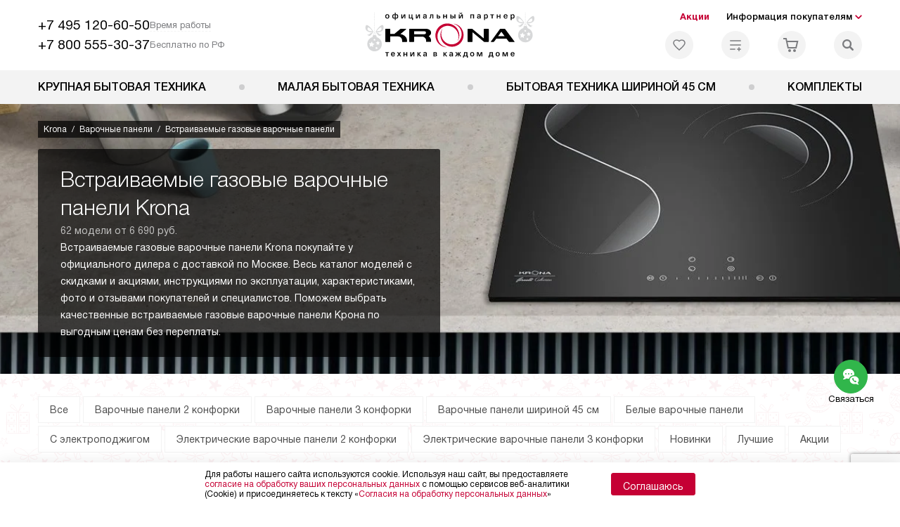

--- FILE ---
content_type: text/html; charset=UTF-8
request_url: https://krona-home.ru/catalog/varochnye-paneli-krona/recommend/vstraivaemye-gazovye-varochnye-paneli/
body_size: 67631
content:
<!DOCTYPE HTML>
<!--[if IE 8]> <html class="no-js lt-ie9" lang="ru-RU"> <![endif]-->
<!--[if IE 9]> <html class="no-js ie9" lang="ru-RU"> <![endif]-->
<!--[if (gt IE 9)|!(IE)]><!--><html class="page" lang="ru-RU"><!--<![endif]-->
<head> <title>Встраиваемые газовые варочные панели Krona купить у официального дилера по цене производителя - встроенная газовая варочная поверхность Крона с доставкой по Москве</title> <meta http-equiv="Content-Type" content="text/html; charset=UTF-8" />
<meta name="description" content="Купить встраиваемые газовые варочные панели Krona у официального дилера с доставкой по Москве - выгодные цены на встроенную газовую варочную поверхность Крона" />
<script data-skip-moving="true">(function(w, d, n) {var cl = "bx-core";var ht = d.documentElement;var htc = ht ? ht.className : undefined;if (htc === undefined || htc.indexOf(cl) !== -1){return;}var ua = n.userAgent;if (/(iPad;)|(iPhone;)/i.test(ua)){cl += " bx-ios";}else if (/Windows/i.test(ua)){cl += ' bx-win';}else if (/Macintosh/i.test(ua)){cl += " bx-mac";}else if (/Linux/i.test(ua) && !/Android/i.test(ua)){cl += " bx-linux";}else if (/Android/i.test(ua)){cl += " bx-android";}cl += (/(ipad|iphone|android|mobile|touch)/i.test(ua) ? " bx-touch" : " bx-no-touch");cl += w.devicePixelRatio && w.devicePixelRatio >= 2? " bx-retina": " bx-no-retina";if (/AppleWebKit/.test(ua)){cl += " bx-chrome";}else if (/Opera/.test(ua)){cl += " bx-opera";}else if (/Firefox/.test(ua)){cl += " bx-firefox";}ht.className = htc ? htc + " " + cl : cl;})(window, document, navigator);</script> <link href="/bitrix/js/ui/design-tokens/dist/ui.design-tokens.css?172977403826358" type="text/css" rel="stylesheet" /> <link href="/bitrix/cache/css/b7/kr_main/page_8192e10fabec624e08080f28490e9b24/page_8192e10fabec624e08080f28490e9b24_v1.css?175577514322291" type="text/css" rel="stylesheet" />
<link href="/bitrix/cache/css/b7/kr_main/template_48523d54f8e3caf2fce9a071e861f50f/template_48523d54f8e3caf2fce9a071e861f50f_v1.css?1766137860579768" type="text/css" data-template-style="true" rel="stylesheet" />
    <meta property="og:image" content="https://krona-home.ru/tpl/images/mail/logo-preview.png" />
<meta property="og:image:width" content="300" />
<meta property="og:image:height" content="300" />
<meta property="og:url" content="https://krona-home.ru/catalog/varochnye-paneli-krona/recommend/vstraivaemye-gazovye-varochnye-paneli/" />
<meta property="og:type" content="website" />
<meta property="og:title" content="Варочные панели Krona купить на сайте официального дилера по цене производителя с доставкой по Москве" />  <meta http-equiv="X-UA-Compatible" content="IE=edge" /> <meta name="viewport" content="width=device-width, initial-scale=1.0"> <link rel="apple-touch-icon" sizes="180x180" href="/mockup/templates/default/dist/favicon/apple-touch-icon.png"> <link rel="icon" type="image/png" sizes="32x32" href="/mockup/templates/default/dist/favicon/favicon-32x32.png"> <link rel="icon" type="image/png" sizes="16x16" href="/mockup/templates/default/dist/favicon/favicon-16x16.png"> <link rel="manifest" href="/mockup/templates/default/dist/favicon/site.webmanifest"> <link rel="mask-icon" href="/mockup/templates/default/dist/favicon/safari-pinned-tab.svg" color="#ffffff"> <meta name="msapplication-TileColor" content="#ffffff"> <meta name="theme-color" content="#ffffff"> <link rel="preload" href="/mockup/templates/default/dist/fonts/helveticaNeueCyrl/HelveticaNeueCyr-Roman.woff2" as="font" type="font/woff2" crossorigin=""> <link rel="preload" href="/mockup/templates/default/dist/fonts/helveticaNeueCyrl/HelveticaNeueCyr-Bold.woff2" as="font" type="font/woff2" crossorigin=""> <link rel="preload" href="/mockup/templates/default/dist/fonts/helveticaNeueCyrl/HelveticaNeueCyr-Light.woff2" as="font" type="font/woff2" crossorigin=""> <link rel="preload" href="/mockup/templates/default/dist/fonts/helveticaNeueCyrl/HelveticaNeueCyr-Medium.woff2" as="font" type="font/woff2" crossorigin=""> <meta name="HandheldFriendly" content="True"> <meta name="format-detection" content="telephone=yes"> <meta name="MobileOptimized" content="320"> <script defer data-skip-moving="true">
document.addEventListener('DOMContentLoaded', () => { setTimeout(function(){ /* * Тут код отслеживания метрик, */ (function(m,e,t,r,i,k,a){m[i]=m[i]||function(){(m[i].a=m[i].a||[]).push(arguments)}; m[i].l=1*new Date();k=e.createElement(t),a=e.getElementsByTagName(t)[0],k.async=1,k.src=r,a.parentNode.insertBefore(k,a)}) (window, document, "script", "https://mc.yandex.ru/metrika/tag.js", "ym"); ym(80352145, "init", { clickmap:true, trackLinks:true, accurateTrackBounce:true, webvisor:true, trackHash:true, ecommerce:"dataLayer" }); }, 3000); // время указано в мс = 0,001 секунды, изменить по вкусу
});
</script> <noscript defer data-skip-moving="true"><div><img src="https://mc.yandex.ru/watch/80352145" style="position:absolute; left:-9999px;" alt="" /></div></noscript> </head>
<body>
<div id="panel"></div>
<header class="header js-header"> <div class="header__top bg"> <div class="container"> <div class="header__left"> <div class="header__mobile-left"> <div class="header__hamburger hamburger hamburger--spring js-header-hamburger"> <div class="hamburger-box"> <div class="hamburger-inner"></div> </div> </div> <a href="tel:+74951206050" class="header__tel"></a> </div> <div class="contact-info"> <ul class="contact-info__list"> <li class="contact-info__list-item"> <a href="tel:+74951206050" class="contact-info__phone">+7 495 120-60-50</a> <div class="contact-info__worktime-wrap"> <span class="contact-info__title contact-info__title--worktime">Время работы</span> <div class="contact-info__worktime"><b>Пн-Пт:</b> с 8:00 до 22:00<br> <b>Сб-Вс:</b> с 9:00 до 22:00</div> </div> </li> <li class="contact-info__list-item"> <a href="tel:+78005553037" class="contact-info__phone">+7 800 555-30-37</a> <span class="contact-info__title">Бесплатно по РФ</span> </li> </ul> </div> </div> <a href="/" title="Krona" class="logo"> <img data-src="/mockup/templates/default/dist//images/logo.svg" alt="Техника Крона" class="logo__image lazyload" /> </a> <div class="header__right"> <div class="header-menu-top"> <ul class="header-menu-top__list"> <li class="header-menu-top__item"> <a href="/news/?type=sales" title="Акции и статьи" class="header-menu-top__link header-menu-top__link--highlight">Акции</a> </li> <li class="header-menu-top__item submenu-wrap"> <span class="submenu-wrap__opener js-submenu-opener">Информация покупателям</span> <ul class="submenu-wrap__submenu"> <li> <a href="/delivery-and-payment/" title="Доставка и оплата" class="submenu-wrap__link ">Доставка и оплата</a> </li> <li> <a href="/services/" title="Подключение" class="submenu-wrap__link ">Подключение</a> </li> <li> <a href="/credit/" title="Кредит" class="submenu-wrap__link ">Кредит</a> </li> <li> <a href="/guarantee/" title="Гарантия" class="submenu-wrap__link ">Гарантия</a> </li> <li> <a href="/kbt/" title="Ремонт" class="submenu-wrap__link ">Ремонт</a> </li> <li> <a href="/technical-documentation/" title="Инструкции" class="submenu-wrap__link ">Инструкции</a> </li> <li> <a href="/contacts/" title="Контакты" class="submenu-wrap__link ">Контакты</a> </li> </ul> </li> </ul> </div> <div class="header-user-icons"> <a href="/favorites/" title="Перейти в отложенные" class="header-user-icons__icon header-user-icons__icon--favorite "> <svg width="24px" height="24px"> <use xlink:href="/mockup/templates/default/dist/images/svg-icons/sprites/user-icons.svg#heart-icon"></use> </svg> <span class="header-user-icons__number js-GoodsInFavorites">0</span> </a> <a href="/compare/" title="Перейти в сравнение" class="header-user-icons__icon header-user-icons__icon--compare "> <svg width="24px" height="24px"> <use xlink:href="/mockup/templates/default/dist/images/svg-icons/sprites/user-icons.svg#compare-icon"></use> </svg> <span class="header-user-icons__number js-GoodsInCompare">0</span> </a> <a href="/cart/" title="Перейти в корзину" class="header-user-icons__icon header-user-icons__icon--basket "> <svg width="24px" height="24px" class="header-user-icons__pc-only"> <use xlink:href="/mockup/templates/default/dist/images/svg-icons/sprites/user-icons.svg#cart-icon"></use> </svg> <svg width="24px" height="24px" class="header-user-icons__mobile-only"> <use xlink:href="/mockup/templates/default/dist/images/svg-icons/sprites/user-icons.svg#cart-icon-thin"></use> </svg> <span class="header-user-icons__number js-GoodsInBasket">0</span> </a> <span class="header-user-icons__icon header-user-icons__icon--search js-open-search"> <svg width="24px" height="24px" class="header-user-icons__pc-only"> <use xlink:href="/mockup/templates/default/dist/images/svg-icons/sprites/search.svg#search-icon"></use> </svg> <svg width="24px" height="24px" class="header-user-icons__mobile-only"> <use xlink:href="/mockup/templates/default/dist/images/svg-icons/sprites/search.svg#search-icon-thin"></use> </svg> </span> </div> </div> </div> <section class="header-search js-header-search"> <div class="header-search__inner js-header-search-inner"> <div class="header-search__container"> <button class="header-search__close js-close-search" aria-label="Закрыть"> <svg xmlns="http://www.w3.org/2000/svg" width="24px" height="24px"> <use xlink:href="/mockup/templates/default/dist/images/svg-icons/sprites/cross.svg#cross-icon"></use> </svg> </button> <div class="header-search__inner-container"> <form action="/search/" class="header-search__form js-headerSearchForm"> <input type="text" name="q" class="header-search__input js-header-search__input js-headerSearchInput" value="" placeholder="Поиск" required autocomplete="off" /> <button class="header-search__submit" type="submit"> <svg xmlns="http://www.w3.org/2000/svg" width="20px" height="20px"> <use xlink:href="/mockup/templates/default/dist/images/svg-icons/sprites/search.svg#search-icon"></use> </svg> </button> </form> <div class="search-results js-searchPopupResult"></div> </div> </div> </div>
</section> </div> <nav class="header__menu-bottom bg--sub js-header-hamburger-target"> <div class="container"> <ul class="dropdown-menu js-dropdown"> <li class="dropdown-menu__item js-dropdown-container"> <div class="dropdown-menu__back-block"> <span class="dropdown-menu__back-btn js-dropdown-trigger"></span> <span class="dropdown-menu__title dropdown-menu__active-item-title js-dropdown-active-item-title"> <span class="js-dropdown-active-item-title-text">Крупная бытовая техника</span> </span> </div> <span class="dropdown-menu__title dropdown-menu__title-btn js-dropdown-trigger">Крупная бытовая техника</span> <div class="dropdown-menu__block js-switchable"> <div class="container"> <div class="dropdown-menu__block-inner"> <ul class="dropdown-menu__categories js-switchable-list js-switchable-list"> <li class="dropdown-menu__categories-item" > <a href="/catalog/vytyazhki-krona/" class="dropdown-menu__category js-switchable-link js-move-icon-initial-point active" data-src-bg="/upload/resize_cache/iblock/f88/mz4fmztplap8kksd25fjtgixcke4us3y/400_800_1/1_hood_tally.jpg" data-src-bg-webp="/upload/resize_cache/iblock/f88/mz4fmztplap8kksd25fjtgixcke4us3y/400_800_1/1_hood_tally.webp"> <i class="dropdown-menu__category-icon js-move-icon"> <picture> <source type="image/webp" data-srcset="/upload/resize_cache/uf/b86/h3m80trwo1zcbxqxtdi0gseygzmg33xt/32_32_1/vit2x.webp, /upload/uf/b86/h3m80trwo1zcbxqxtdi0gseygzmg33xt/vit2x.webp 2x" /> <source type="image/png" data-srcset="/upload/resize_cache/uf/b86/h3m80trwo1zcbxqxtdi0gseygzmg33xt/32_32_1/vit2x.png, /upload/uf/b86/h3m80trwo1zcbxqxtdi0gseygzmg33xt/vit2x.png 2x" /> <img data-sizes="auto" data-src="/upload/resize_cache/uf/b86/h3m80trwo1zcbxqxtdi0gseygzmg33xt/32_32_1/vit2x.png" alt="Вытяжки" class="lazyload" /> </picture> </i> <span>Вытяжки</span> </a> </li> <li class="dropdown-menu__categories-item" > <a href="/catalog/varochnye-paneli-krona/" class="dropdown-menu__category js-switchable-link js-move-icon-initial-point " data-src-bg="/upload/resize_cache/iblock/043/ro84gjx9gjhd5ybup0anve2cax88zxsv/400_800_1/2_hood_calore_60.jpg" data-src-bg-webp="/upload/resize_cache/iblock/043/ro84gjx9gjhd5ybup0anve2cax88zxsv/400_800_1/2_hood_calore_60.webp"> <i class="dropdown-menu__category-icon js-move-icon"> <picture> <source type="image/webp" data-srcset="/upload/resize_cache/uf/37d/deuitkz8ollew9v87cxpkwxkvnmfwaew/32_32_1/var2x.webp, /upload/uf/37d/deuitkz8ollew9v87cxpkwxkvnmfwaew/var2x.webp 2x" /> <source type="image/png" data-srcset="/upload/resize_cache/uf/37d/deuitkz8ollew9v87cxpkwxkvnmfwaew/32_32_1/var2x.png, /upload/uf/37d/deuitkz8ollew9v87cxpkwxkvnmfwaew/var2x.png 2x" /> <img data-sizes="auto" data-src="/upload/resize_cache/uf/37d/deuitkz8ollew9v87cxpkwxkvnmfwaew/32_32_1/var2x.png" alt="Варочные панели" class="lazyload" /> </picture> </i> <span>Варочные панели</span> </a> </li> <li class="dropdown-menu__categories-item" > <a href="/catalog/dukhovye-shkafy-krona/" class="dropdown-menu__category js-switchable-link js-move-icon-initial-point " data-src-bg="/upload/resize_cache/iblock/4a5/65pz6h40i6z3o1ealk4dk8oq4g3w4v30/400_800_1/3_regina_60.jpg" data-src-bg-webp="/upload/resize_cache/iblock/4a5/65pz6h40i6z3o1ealk4dk8oq4g3w4v30/400_800_1/3_regina_60.webp"> <i class="dropdown-menu__category-icon js-move-icon"> <picture> <source type="image/webp" data-srcset="/upload/resize_cache/uf/bc6/ve9tcvhrdnxbev5drf297ydvue85q93x/32_32_1/duh2x.webp, /upload/uf/bc6/ve9tcvhrdnxbev5drf297ydvue85q93x/duh2x.webp 2x" /> <source type="image/png" data-srcset="/upload/resize_cache/uf/bc6/ve9tcvhrdnxbev5drf297ydvue85q93x/32_32_1/duh2x.png, /upload/uf/bc6/ve9tcvhrdnxbev5drf297ydvue85q93x/duh2x.png 2x" /> <img data-sizes="auto" data-src="/upload/resize_cache/uf/bc6/ve9tcvhrdnxbev5drf297ydvue85q93x/32_32_1/duh2x.png" alt="Духовые шкафы" class="lazyload" /> </picture> </i> <span>Духовые шкафы</span> </a> </li> <li class="dropdown-menu__categories-item" > <a href="/catalog/posudomoechnye-mashiny-krona/" class="dropdown-menu__category js-switchable-link js-move-icon-initial-point " data-src-bg="/upload/resize_cache/iblock/05e/s84dw5uw7u0utq86661rjsl96iqvru3t/400_800_1/7_delia_45.jpg" data-src-bg-webp="/upload/resize_cache/iblock/05e/s84dw5uw7u0utq86661rjsl96iqvru3t/400_800_1/7_delia_45.webp"> <i class="dropdown-menu__category-icon js-move-icon"> <picture> <source type="image/webp" data-srcset="/upload/resize_cache/uf/d62/4vp3g0zlyy5bmydxlvclqwydl36mv0h4/32_32_1/posud2x.webp, /upload/uf/d62/4vp3g0zlyy5bmydxlvclqwydl36mv0h4/posud2x.webp 2x" /> <source type="image/png" data-srcset="/upload/resize_cache/uf/d62/4vp3g0zlyy5bmydxlvclqwydl36mv0h4/32_32_1/posud2x.png, /upload/uf/d62/4vp3g0zlyy5bmydxlvclqwydl36mv0h4/posud2x.png 2x" /> <img data-sizes="auto" data-src="/upload/resize_cache/uf/d62/4vp3g0zlyy5bmydxlvclqwydl36mv0h4/32_32_1/posud2x.png" alt="Посудомоечные машины" class="lazyload" /> </picture> </i> <span>Посудомоечные машины</span> </a> </li> <li class="dropdown-menu__categories-item" > <a href="/catalog/mikrovolnovye-pechi-krona/" class="dropdown-menu__category js-switchable-link js-move-icon-initial-point " data-src-bg="/upload/resize_cache/iblock/17f/15licntfw7byew1adov4bgskp4bgc118/400_800_1/7_quantum44.jpg" data-src-bg-webp="/upload/resize_cache/iblock/17f/15licntfw7byew1adov4bgskp4bgc118/400_800_1/7_quantum44.webp"> <i class="dropdown-menu__category-icon js-move-icon"> <picture> <source type="image/webp" data-srcset="/upload/resize_cache/uf/a88/yd8klbom47onfjk6ra2hdjbqs4vz74ym/32_32_1/mikro2x.webp, /upload/uf/a88/yd8klbom47onfjk6ra2hdjbqs4vz74ym/mikro2x.webp 2x" /> <source type="image/png" data-srcset="/upload/resize_cache/uf/a88/yd8klbom47onfjk6ra2hdjbqs4vz74ym/32_32_1/mikro2x.png, /upload/uf/a88/yd8klbom47onfjk6ra2hdjbqs4vz74ym/mikro2x.png 2x" /> <img data-sizes="auto" data-src="/upload/resize_cache/uf/a88/yd8klbom47onfjk6ra2hdjbqs4vz74ym/32_32_1/mikro2x.png" alt="Микроволновые печи" class="lazyload" /> </picture> </i> <span>Микроволновые печи</span> </a> </li> <li class="dropdown-menu__categories-item" > <a href="/catalog/vinnie-shkafi-krona/" class="dropdown-menu__category js-switchable-link js-move-icon-initial-point " data-src-bg="/upload/resize_cache/iblock/e9f/r51b9kz3ams2kitvwe436a8xxaefye8i/400_800_1/vinnye-shkafy-krona.jpg" data-src-bg-webp="/upload/resize_cache/iblock/e9f/r51b9kz3ams2kitvwe436a8xxaefye8i/400_800_1/vinnye-shkafy-krona.webp"> <i class="dropdown-menu__category-icon js-move-icon"> <picture> <source type="image/webp" data-srcset="/upload/uf/c67/wnji0m4xbukv0w8jel0kv4ouzl69t4mv/vinnye-shkafy-_1_.webp, /upload/uf/c67/wnji0m4xbukv0w8jel0kv4ouzl69t4mv/vinnye-shkafy-_1_.webp 2x" /> <source type="image/png" data-srcset="/upload/uf/c67/wnji0m4xbukv0w8jel0kv4ouzl69t4mv/vinnye-shkafy-_1_.png, /upload/uf/c67/wnji0m4xbukv0w8jel0kv4ouzl69t4mv/vinnye-shkafy-_1_.png 2x" /> <img data-sizes="auto" data-src="/upload/uf/c67/wnji0m4xbukv0w8jel0kv4ouzl69t4mv/vinnye-shkafy-_1_.png" alt="Винные шкафы" class="lazyload" /> </picture> </i> <span>Винные шкафы</span> </a> </li> <li class="dropdown-menu__categories-item" > <a href="/catalog/holodilniki-krona/" class="dropdown-menu__category js-switchable-link js-move-icon-initial-point " data-src-bg="/upload/resize_cache/iblock/ff6/aaab7lod0gvqcygc47uhucxh699tspc6/400_800_1/8.1-Vstraivaemye-kholodilniki.jpg" data-src-bg-webp="/upload/resize_cache/iblock/ff6/aaab7lod0gvqcygc47uhucxh699tspc6/400_800_1/8.1-Vstraivaemye-kholodilniki.webp"> <i class="dropdown-menu__category-icon js-move-icon"> <picture> <source type="image/webp" data-srcset="/upload/resize_cache/uf/288/r4ezd2bym21t1z14vqt0w9z02gqjol6s/32_32_1/holod-1_2x.webp, /upload/uf/288/r4ezd2bym21t1z14vqt0w9z02gqjol6s/holod-1_2x.webp 2x" /> <source type="image/jpg" data-srcset="/upload/resize_cache/uf/288/r4ezd2bym21t1z14vqt0w9z02gqjol6s/32_32_1/holod-1_2x.jpg, /upload/uf/288/r4ezd2bym21t1z14vqt0w9z02gqjol6s/holod-1_2x.jpg 2x" /> <img data-sizes="auto" data-src="/upload/resize_cache/uf/288/r4ezd2bym21t1z14vqt0w9z02gqjol6s/32_32_1/holod-1_2x.jpg" alt="Холодильники" class="lazyload" /> </picture> </i> <span>Холодильники</span> </a> </li> <li class="dropdown-menu__categories-item" > <a href="/catalog/kofemashini/" class="dropdown-menu__category js-switchable-link js-move-icon-initial-point " data-src-bg="/upload/resize_cache/iblock/344/h7e8zm9qeb92q0rpftliqeckgffelexe/400_800_1/kofemashiny-krona.jpg" data-src-bg-webp="/upload/resize_cache/iblock/344/h7e8zm9qeb92q0rpftliqeckgffelexe/400_800_1/kofemashiny-krona.webp"> <i class="dropdown-menu__category-icon js-move-icon"> <picture> <source type="image/webp" data-srcset="/upload/uf/2b3/8wohpq0ge01h9jjrrhmxtcmc7ai81sm2/kofemashiny-_1_.webp, /upload/uf/2b3/8wohpq0ge01h9jjrrhmxtcmc7ai81sm2/kofemashiny-_1_.webp 2x" /> <source type="image/png" data-srcset="/upload/uf/2b3/8wohpq0ge01h9jjrrhmxtcmc7ai81sm2/kofemashiny-_1_.png, /upload/uf/2b3/8wohpq0ge01h9jjrrhmxtcmc7ai81sm2/kofemashiny-_1_.png 2x" /> <img data-sizes="auto" data-src="/upload/uf/2b3/8wohpq0ge01h9jjrrhmxtcmc7ai81sm2/kofemashiny-_1_.png" alt="Кофемашины" class="lazyload" /> </picture> </i> <span>Кофемашины</span> </a> </li> <li class="dropdown-menu__categories-item" > <a href="/catalog/podogrevateli-krona/" class="dropdown-menu__category js-switchable-link js-move-icon-initial-point " data-src-bg="/upload/resize_cache/iblock/c8f/u9m6vnwf1tfq86h3trqd53920h3m2339/400_800_1/Podogrevateli-posudy-krona.jpg" data-src-bg-webp="/upload/resize_cache/iblock/c8f/u9m6vnwf1tfq86h3trqd53920h3m2339/400_800_1/Podogrevateli-posudy-krona.webp"> <i class="dropdown-menu__category-icon js-move-icon"> <picture> <source type="image/webp" data-srcset="/upload/uf/542/6o0xtfxgj4outhltacp9blnio1cov851/Podogrevateli-posudy-_1_.webp, /upload/uf/542/6o0xtfxgj4outhltacp9blnio1cov851/Podogrevateli-posudy-_1_.webp 2x" /> <source type="image/png" data-srcset="/upload/uf/542/6o0xtfxgj4outhltacp9blnio1cov851/Podogrevateli-posudy-_1_.png, /upload/uf/542/6o0xtfxgj4outhltacp9blnio1cov851/Podogrevateli-posudy-_1_.png 2x" /> <img data-sizes="auto" data-src="/upload/uf/542/6o0xtfxgj4outhltacp9blnio1cov851/Podogrevateli-posudy-_1_.png" alt="Подогреватели" class="lazyload" /> </picture> </i> <span>Подогреватели</span> </a> </li> <li class="dropdown-menu__categories-item" > <a href="/catalog/stiralnie-machini-krona/" class="dropdown-menu__category js-switchable-link js-move-icon-initial-point " data-src-bg="/upload/resize_cache/iblock/69a/ntqh4868t380g9539ox7lw3by4e1mqip/400_800_1/9.2-Stiralnye-mashiny-s-frontalnoi_-zagruzkoi_.jpg" data-src-bg-webp="/upload/resize_cache/iblock/69a/ntqh4868t380g9539ox7lw3by4e1mqip/400_800_1/9.2-Stiralnye-mashiny-s-frontalnoi_-zagruzkoi_.webp"> <i class="dropdown-menu__category-icon js-move-icon"> <picture> <source type="image/webp" data-srcset="/upload/resize_cache/uf/da0/1x6k7b81q6yhuzerwfbgnefkcq43ywpq/32_32_1/stir_2x-_1_.webp, /upload/uf/da0/1x6k7b81q6yhuzerwfbgnefkcq43ywpq/stir_2x-_1_.webp 2x" /> <source type="image/jpg" data-srcset="/upload/resize_cache/uf/da0/1x6k7b81q6yhuzerwfbgnefkcq43ywpq/32_32_1/stir_2x-_1_.jpg, /upload/uf/da0/1x6k7b81q6yhuzerwfbgnefkcq43ywpq/stir_2x-_1_.jpg 2x" /> <img data-sizes="auto" data-src="/upload/resize_cache/uf/da0/1x6k7b81q6yhuzerwfbgnefkcq43ywpq/32_32_1/stir_2x-_1_.jpg" alt="Стиральные машины" class="lazyload" /> </picture> </i> <span>Стиральные машины</span> </a> </li> <li class="dropdown-menu__categories-item" > <a href="/catalog/sushilnie-machini-krona/" class="dropdown-menu__category js-switchable-link js-move-icon-initial-point " data-src-bg="/upload/resize_cache/iblock/146/7drp4dajtdsdsmukv9dxxgqe2lwotvc9/400_800_1/Sushilnye-mashiny-krona.jpg" data-src-bg-webp="/upload/resize_cache/iblock/146/7drp4dajtdsdsmukv9dxxgqe2lwotvc9/400_800_1/Sushilnye-mashiny-krona.webp"> <i class="dropdown-menu__category-icon js-move-icon"> <picture> <source type="image/webp" data-srcset="/upload/uf/767/2pcwsoo03uzs7a4opfa61ph4053krppm/Sushilnye-mashiny-_3_.webp, /upload/uf/767/2pcwsoo03uzs7a4opfa61ph4053krppm/Sushilnye-mashiny-_3_.webp 2x" /> <source type="image/png" data-srcset="/upload/uf/767/2pcwsoo03uzs7a4opfa61ph4053krppm/Sushilnye-mashiny-_3_.png, /upload/uf/767/2pcwsoo03uzs7a4opfa61ph4053krppm/Sushilnye-mashiny-_3_.png 2x" /> <img data-sizes="auto" data-src="/upload/uf/767/2pcwsoo03uzs7a4opfa61ph4053krppm/Sushilnye-mashiny-_3_.png" alt="Сушильные машины" class="lazyload" /> </picture> </i> <span>Сушильные машины</span> </a> </li> <li class="dropdown-menu__categories-item" > <a href="/catalog/aksessuary-krona/" class="dropdown-menu__category js-switchable-link js-move-icon-initial-point " data-src-bg="/upload/resize_cache/iblock/320/4z8g10igjb268ic0obydxll3umkww7fc/400_800_1/6_tk.jpg" data-src-bg-webp="/upload/resize_cache/iblock/320/4z8g10igjb268ic0obydxll3umkww7fc/400_800_1/6_tk.webp"> <i class="dropdown-menu__category-icon js-move-icon"> <picture> <source type="image/webp" data-srcset="/upload/resize_cache/uf/f42/z41ye9vexu6v413chwgjcxbk20hu01l6/32_32_1/aks2x.webp, /upload/uf/f42/z41ye9vexu6v413chwgjcxbk20hu01l6/aks2x.webp 2x" /> <source type="image/png" data-srcset="/upload/resize_cache/uf/f42/z41ye9vexu6v413chwgjcxbk20hu01l6/32_32_1/aks2x.png, /upload/uf/f42/z41ye9vexu6v413chwgjcxbk20hu01l6/aks2x.png 2x" /> <img data-sizes="auto" data-src="/upload/resize_cache/uf/f42/z41ye9vexu6v413chwgjcxbk20hu01l6/32_32_1/aks2x.png" alt="Аксессуары" class="lazyload" /> </picture> </i> <span>Аксессуары</span> </a> </li> </ul> <div class="dropdown-menu__subcategories"> <div class="dropdown-menu__subcategory js-move-icon-end-point js-switchable-subcategory active"> <div class="dropdown-menu__subcategory-title"> <a href="/catalog/vytyazhki-krona/">Вытяжки Krona<span>(471)</span></a> </div> <ul class="dropdown-menu__subcategory-list"> <li class="dropdown-menu__subcategory-list-item" data-id="48833"> <a class="dropdown-menu__subcategory-link js-switchable-sub-link" href="/catalog/vytyazhki-krona/recommend/vstraivaemye-vytyazhki/" data-src-bg="/upload/iblock/50c/fqgvni0cbp45hqctflsrn12wrs2gzsxz/1_kamilla_hood.jpg" >Встраиваемые вытяжки</a> </li> <li class="dropdown-menu__subcategory-list-item" data-id="48839"> <a class="dropdown-menu__subcategory-link js-switchable-sub-link" href="/catalog/vytyazhki-krona/recommend/kupolnye-vytyazhki/" data-src-bg="/upload/iblock/824/073jopdesdq6gps1fj3sytlmjkcy9e0h/1_kornelia_hood.jpg" >Купольные вытяжки</a> </li> <li class="dropdown-menu__subcategory-list-item" data-id="48841"> <a class="dropdown-menu__subcategory-link js-switchable-sub-link" href="/catalog/vytyazhki-krona/recommend/podvesnye-vytyazhki/" data-src-bg="/upload/iblock/16b/qwz7hd7wt80z5wxdjcmdsvd8lmyhhrdc/1_ermina_hood.jpg" >Подвесные вытяжки</a> </li> <li class="dropdown-menu__subcategory-list-item" data-id="48845"> <a class="dropdown-menu__subcategory-link js-switchable-sub-link" href="/catalog/vytyazhki-krona/recommend/naklonnye-vytyazhki/" data-src-bg="/upload/iblock/adf/e15q3m8nvhntectlbtj2fbg0s12b64g3/1_inga_hood.jpg" >Наклонные вытяжки</a> </li> </ul> </div> <div class="dropdown-menu__subcategory js-move-icon-end-point js-switchable-subcategory "> <div class="dropdown-menu__subcategory-title"> <a href="/catalog/varochnye-paneli-krona/">Варочные панели Krona<span>(154)</span></a> </div> <ul class="dropdown-menu__subcategory-list"> <li class="dropdown-menu__subcategory-list-item" data-id="48879"> <a class="dropdown-menu__subcategory-link js-switchable-sub-link" href="/catalog/varochnye-paneli-krona/recommend/gazovye-varochnye-paneli/" data-src-bg="/upload/iblock/463/ffmrb37jz4c7919ag8c0m3ldfi7413tp/2_gaz_hob.jpg" >Газовые варочные панели</a> </li> <li class="dropdown-menu__subcategory-list-item" data-id="48880"> <a class="dropdown-menu__subcategory-link js-switchable-sub-link" href="/catalog/varochnye-paneli-krona/recommend/elektricheskie-varochnye-paneli/" data-src-bg="/upload/iblock/ec7/dc96j848iz8psyuca4aiomn5y52v8e9g/2_electric_hob.jpg" >Электрические варочные панели</a> </li> <li class="dropdown-menu__subcategory-list-item" data-id="48881"> <a class="dropdown-menu__subcategory-link js-switchable-sub-link" href="/catalog/varochnye-paneli-krona/recommend/indukczionnye-varochnye-paneli/" data-src-bg="/upload/iblock/825/wdwfyqnkljwc4i4ycstt021orkc35ani/2_induction_hob.jpg" >Индукционные варочные панели</a> </li> </ul> </div> <div class="dropdown-menu__subcategory js-move-icon-end-point js-switchable-subcategory "> <div class="dropdown-menu__subcategory-title"> <a href="/catalog/dukhovye-shkafy-krona/">Духовые шкафы Krona<span>(121)</span></a> </div> <ul class="dropdown-menu__subcategory-list"> <li class="dropdown-menu__subcategory-list-item" data-id="48865"> <a class="dropdown-menu__subcategory-link js-switchable-sub-link" href="/catalog/duhovie-shkafy-krona/recommend/elektricheskie-dukhovye-shkafy/" data-src-bg="/upload/iblock/cc2/1jzv343uxts8ijb625ede65ne0oboe7x/3_electric_oven.jpg" >Электрические духовые шкафы</a> </li> <li class="dropdown-menu__subcategory-list-item" data-id="48866"> <a class="dropdown-menu__subcategory-link js-switchable-sub-link" href="/catalog/duhovie-shkafy-krona/recommend/gazovye-dukhovye-shkafy/" data-src-bg="/upload/iblock/910/43lqlkleey79h4p4vgndt8sw7pwij7gp/gaz_oven.jpg" >Газовые духовые шкафы</a> </li> </ul> </div> <div class="dropdown-menu__subcategory js-move-icon-end-point js-switchable-subcategory "> <div class="dropdown-menu__subcategory-title"> <a href="/catalog/posudomoechnye-mashiny-krona/">Посудомоечные машины Krona<span>(37)</span></a> </div> <ul class="dropdown-menu__subcategory-list"> <li class="dropdown-menu__subcategory-list-item" data-id="48857"> <a class="dropdown-menu__subcategory-link js-switchable-sub-link" href="/catalog/posudomoechnye-mashiny-krona/recommend/vstraivaemye-posudomoechnye-mashiny/" data-src-bg="/upload/iblock/9d6/moh8jt9rp35niceyfm3wumm1ptqy4nze/4_vstr_pmm.jpg" >Встраиваемые посудомоечные машины</a> </li> <li class="dropdown-menu__subcategory-list-item" data-id="49041"> <a class="dropdown-menu__subcategory-link js-switchable-sub-link" href="/catalog/posudomoechnye-mashiny-krona/recommend/otdelnostoyashchiye-posudomoechnye-mashiny/" data-src-bg="/upload/iblock/802/ccceez8hi29gaxtt53o2hgw1v6jz1oiz/4_otd_pmm.jpg" >Отдельностоящие посудомоечные машины</a> </li> </ul> </div> <div class="dropdown-menu__subcategory js-move-icon-end-point js-switchable-subcategory "> <div class="dropdown-menu__subcategory-title"> <a href="/catalog/mikrovolnovye-pechi-krona/">Микроволновые печи Krona<span>(31)</span></a> </div> <ul class="dropdown-menu__subcategory-list"> <li class="dropdown-menu__subcategory-list-item" data-id="49042"> <a class="dropdown-menu__subcategory-link js-switchable-sub-link" href="/catalog/mikrovolnovye-pechi-krona/recommend/otdelnostoyashchiye-mikrovolnovye-pechi/" data-src-bg="/upload/iblock/46d/2e9codpga8eamh68bx0c8cisof96sodo/5_otd_cvch.jpg" >Отдельностоящие микроволновые печи</a> </li> <li class="dropdown-menu__subcategory-list-item" data-id="49043"> <a class="dropdown-menu__subcategory-link js-switchable-sub-link" href="/catalog/mikrovolnovye-pechi-krona/recommend/vstraivaemye-mikrovolnovye-pechi/" data-src-bg="/upload/iblock/dcb/n8akco1bjz4ibujhbecbo0wgs2o6mng3/5_vstr_cvch.jpg" >Встраиваемые микроволновые печи</a> </li> </ul> </div> <div class="dropdown-menu__subcategory js-move-icon-end-point js-switchable-subcategory "> <div class="dropdown-menu__subcategory-title"> <a href="/catalog/vinnie-shkafi-krona/">Винные шкафы Krona<span>(8)</span></a> </div> <ul class="dropdown-menu__subcategory-list"> </ul> </div> <div class="dropdown-menu__subcategory js-move-icon-end-point js-switchable-subcategory "> <div class="dropdown-menu__subcategory-title"> <a href="/catalog/holodilniki-krona/">Холодильники Krona<span>(14)</span></a> </div> <ul class="dropdown-menu__subcategory-list"> <li class="dropdown-menu__subcategory-list-item" data-id="54459"> <a class="dropdown-menu__subcategory-link js-switchable-sub-link" href="/catalog/holodilniki-krona/recommend/holodilniki-s-nofrost/" data-src-bg="/upload/iblock/dcf/9k4q76wnz2xh919rhvj4zdkgonzsdfvs/8.3-KHolodilniki-s-NoFrost.jpg" >Холодильники с NoFrost</a> </li> </ul> </div> <div class="dropdown-menu__subcategory js-move-icon-end-point js-switchable-subcategory "> <div class="dropdown-menu__subcategory-title"> <a href="/catalog/kofemashini/">Кофемашины Krona<span>(7)</span></a> </div> <ul class="dropdown-menu__subcategory-list"> </ul> </div> <div class="dropdown-menu__subcategory js-move-icon-end-point js-switchable-subcategory "> <div class="dropdown-menu__subcategory-title"> <a href="/catalog/podogrevateli-krona/">Подогреватели Krona<span>(1)</span></a> </div> <ul class="dropdown-menu__subcategory-list"> </ul> </div> <div class="dropdown-menu__subcategory js-move-icon-end-point js-switchable-subcategory "> <div class="dropdown-menu__subcategory-title"> <a href="/catalog/stiralnie-machini-krona/">Стиральные машины Krona<span>(10)</span></a> </div> <ul class="dropdown-menu__subcategory-list"> <li class="dropdown-menu__subcategory-list-item" data-id="54451"> <a class="dropdown-menu__subcategory-link js-switchable-sub-link" href="/catalog/stiralnie-machini-krona/recommend/vstraivaemye-stiralnie-machini/" data-src-bg="/upload/iblock/07d/0t7403k8w4trl9r7kjufwl5u1lnryxpr/9.1-Vstraivaemye-stiralnye-mashiny.jpg" >Встраиваемые стиральные машины</a> </li> <li class="dropdown-menu__subcategory-list-item" data-id="54453"> <a class="dropdown-menu__subcategory-link js-switchable-sub-link" href="/catalog/stiralnie-machini-krona/recommend/frontalnye-stiralnie-machini/" data-src-bg="/upload/iblock/5bc/us01wdyumz6zyu6xyo0pk2z8gt6l27ew/9.2-Stiralnye-mashiny-s-frontalnoi_-zagruzkoi_.jpg" >Фронтальные стиральные машины</a> </li> </ul> </div> <div class="dropdown-menu__subcategory js-move-icon-end-point js-switchable-subcategory "> <div class="dropdown-menu__subcategory-title"> <a href="/catalog/sushilnie-machini-krona/">Сушильные машины Krona<span>(1)</span></a> </div> <ul class="dropdown-menu__subcategory-list"> </ul> </div> <div class="dropdown-menu__subcategory js-move-icon-end-point js-switchable-subcategory "> <div class="dropdown-menu__subcategory-title"> <a href="/catalog/aksessuary-krona/">Аксессуары Krona<span>(123)</span></a> </div> <ul class="dropdown-menu__subcategory-list"> </ul> </div> <button class="dropdown-menu__close-block js-dropdown-trigger" aria-label="Закрыть меню"> <svg xmlns="http://www.w3.org/2000/svg" width="24px" height="24px"> <use xlink:href="/mockup/templates/default/dist/images/svg-icons/sprites/cross.svg#cross-icon"></use> </svg> </button> </div> </div> <div class="dropdown-menu__pic js-switchable-photo"> <picture> <source type="image/webp" data-srcset="/upload/resize_cache/iblock/f88/mz4fmztplap8kksd25fjtgixcke4us3y/400_800_1/1_hood_tally.webp" /> <img data-src="/upload/resize_cache/iblock/f88/mz4fmztplap8kksd25fjtgixcke4us3y/400_800_1/1_hood_tally.jpg" class="lazyload" alt="Вытяжки" /> </picture> </div> </div> </div> </li> <li class="dropdown-menu__item js-dropdown-container"> <div class="dropdown-menu__back-block"> <span class="dropdown-menu__back-btn js-dropdown-trigger"></span> <span class="dropdown-menu__title dropdown-menu__active-item-title js-dropdown-active-item-title"> <span class="js-dropdown-active-item-title-text">Малая бытовая техника</span> </span> </div> <span class="dropdown-menu__title dropdown-menu__title-btn js-dropdown-trigger">Малая бытовая техника</span> <div class="dropdown-menu__block js-switchable"> <div class="container"> <div class="dropdown-menu__block-inner"> <div class="dropdown-menu__subcategories"> <div class="dropdown-menu__subcategory dropdown-menu__subcategory--griddy js-switchable-subcategory active "> <div class="dropdown-menu__subcategory-title"> <a href="">Малая бытовая техника<span>(30)</span></a> </div> <ul class="dropdown-menu__subcategory-list"> <li class="dropdown-menu__subcategory-list-item"> <a class="dropdown-menu__subcategory-link js-switchable-sub-link" data-src-bg="/upload/resize_cache/iblock/45b/2kjhoid7agm8lcl119wj21311ftaeeiu/400_800_1/grili-menyu-2.jpg" data-src-bg-webp="/upload/resize_cache/iblock/45b/2kjhoid7agm8lcl119wj21311ftaeeiu/400_800_1/grili-menyu-2.webp" href="/catalog/grili-krona/"> <span class="dropdown-menu__subcategory-link-icon"> <picture> <source type="image/webp" data-srcset="/upload/resize_cache/uf/485/yf4ouxyx5xhckbsdcncc2ag5pqtbtw7q/32_32_1/grili-menyu-1.webp, /upload/uf/485/yf4ouxyx5xhckbsdcncc2ag5pqtbtw7q/grili-menyu-1.webp 2x" /> <source type="image/png" data-srcset="/upload/resize_cache/uf/485/yf4ouxyx5xhckbsdcncc2ag5pqtbtw7q/32_32_1/grili-menyu-1.png, /upload/uf/485/yf4ouxyx5xhckbsdcncc2ag5pqtbtw7q/grili-menyu-1.png 2x" /> <img data-sizes="auto" data-src="/upload/resize_cache/uf/485/yf4ouxyx5xhckbsdcncc2ag5pqtbtw7q/32_32_1/grili-menyu-1.png" alt="Грили" class="lazyload" /> </picture> </span> <span>Грили</span> </a> </li> <li class="dropdown-menu__subcategory-list-item"> <a class="dropdown-menu__subcategory-link js-switchable-sub-link" data-src-bg="/upload/resize_cache/iblock/221/b429aa4k266ln9h6y18f3vtl3qd7gqoj/400_800_1/myasorubki-menyu-2.jpg" data-src-bg-webp="/upload/resize_cache/iblock/221/b429aa4k266ln9h6y18f3vtl3qd7gqoj/400_800_1/myasorubki-menyu-2.webp" href="/catalog/miasorubki-krona/"> <span class="dropdown-menu__subcategory-link-icon"> <picture> <source type="image/webp" data-srcset="/upload/resize_cache/uf/129/s1yf54exowiqvfcoxp2ufklx21cp08iv/32_32_1/myasorubki-menyu-1.webp, /upload/uf/129/s1yf54exowiqvfcoxp2ufklx21cp08iv/myasorubki-menyu-1.webp 2x" /> <source type="image/png" data-srcset="/upload/resize_cache/uf/129/s1yf54exowiqvfcoxp2ufklx21cp08iv/32_32_1/myasorubki-menyu-1.png, /upload/uf/129/s1yf54exowiqvfcoxp2ufklx21cp08iv/myasorubki-menyu-1.png 2x" /> <img data-sizes="auto" data-src="/upload/resize_cache/uf/129/s1yf54exowiqvfcoxp2ufklx21cp08iv/32_32_1/myasorubki-menyu-1.png" alt="Мясорубки" class="lazyload" /> </picture> </span> <span>Мясорубки</span> </a> </li> <li class="dropdown-menu__subcategory-list-item"> <a class="dropdown-menu__subcategory-link js-switchable-sub-link" data-src-bg="/upload/resize_cache/iblock/5d6/0eblyyzpw0i2vz6stau7q2vgio70z2g5/400_800_1/blendery-menyu-2.jpg" data-src-bg-webp="/upload/resize_cache/iblock/5d6/0eblyyzpw0i2vz6stau7q2vgio70z2g5/400_800_1/blendery-menyu-2.webp" href="/catalog/blenderi-krona/"> <span class="dropdown-menu__subcategory-link-icon"> <picture> <source type="image/webp" data-srcset="/upload/resize_cache/uf/885/7v1pi7ee16x601waaixoexe401tbopk2/32_32_1/blendery-menyu-1.webp, /upload/uf/885/7v1pi7ee16x601waaixoexe401tbopk2/blendery-menyu-1.webp 2x" /> <source type="image/png" data-srcset="/upload/resize_cache/uf/885/7v1pi7ee16x601waaixoexe401tbopk2/32_32_1/blendery-menyu-1.png, /upload/uf/885/7v1pi7ee16x601waaixoexe401tbopk2/blendery-menyu-1.png 2x" /> <img data-sizes="auto" data-src="/upload/resize_cache/uf/885/7v1pi7ee16x601waaixoexe401tbopk2/32_32_1/blendery-menyu-1.png" alt="Блендеры" class="lazyload" /> </picture> </span> <span>Блендеры</span> </a> </li> <li class="dropdown-menu__subcategory-list-item"> <a class="dropdown-menu__subcategory-link js-switchable-sub-link" data-src-bg="/upload/resize_cache/iblock/4db/621v4d8cfjxqxxz5j96mj1xzhwriugtl/400_800_1/Kofevarki-krona.jpg" data-src-bg-webp="/upload/resize_cache/iblock/4db/621v4d8cfjxqxxz5j96mj1xzhwriugtl/400_800_1/Kofevarki-krona.webp" href="/catalog/kofevarki-krona/"> <span class="dropdown-menu__subcategory-link-icon"> <picture> <source type="image/webp" data-srcset="/upload/resize_cache/uf/8d1/kewd3qxsq6ose07rd7ind8s8xva0xojg/32_32_1/kofevarki-menyu-1.webp, /upload/uf/8d1/kewd3qxsq6ose07rd7ind8s8xva0xojg/kofevarki-menyu-1.webp 2x" /> <source type="image/png" data-srcset="/upload/resize_cache/uf/8d1/kewd3qxsq6ose07rd7ind8s8xva0xojg/32_32_1/kofevarki-menyu-1.png, /upload/uf/8d1/kewd3qxsq6ose07rd7ind8s8xva0xojg/kofevarki-menyu-1.png 2x" /> <img data-sizes="auto" data-src="/upload/resize_cache/uf/8d1/kewd3qxsq6ose07rd7ind8s8xva0xojg/32_32_1/kofevarki-menyu-1.png" alt="Кофеварки" class="lazyload" /> </picture> </span> <span>Кофеварки</span> </a> </li> <li class="dropdown-menu__subcategory-list-item"> <a class="dropdown-menu__subcategory-link js-switchable-sub-link" data-src-bg="/upload/resize_cache/iblock/e15/8hwkq8qekw8r2bu1p1nvjp6yho7yn14i/400_800_1/chayniki-menyu-2.jpg" data-src-bg-webp="/upload/resize_cache/iblock/e15/8hwkq8qekw8r2bu1p1nvjp6yho7yn14i/400_800_1/chayniki-menyu-2.webp" href="/catalog/chainiki-krona/"> <span class="dropdown-menu__subcategory-link-icon"> <picture> <source type="image/webp" data-srcset="/upload/resize_cache/uf/ac6/t7zbpc4jvqefzydkmvfrkz9kf85nbscy/32_32_1/chayniki-menyu-1.webp, /upload/uf/ac6/t7zbpc4jvqefzydkmvfrkz9kf85nbscy/chayniki-menyu-1.webp 2x" /> <source type="image/png" data-srcset="/upload/resize_cache/uf/ac6/t7zbpc4jvqefzydkmvfrkz9kf85nbscy/32_32_1/chayniki-menyu-1.png, /upload/uf/ac6/t7zbpc4jvqefzydkmvfrkz9kf85nbscy/chayniki-menyu-1.png 2x" /> <img data-sizes="auto" data-src="/upload/resize_cache/uf/ac6/t7zbpc4jvqefzydkmvfrkz9kf85nbscy/32_32_1/chayniki-menyu-1.png" alt="Чайники" class="lazyload" /> </picture> </span> <span>Чайники</span> </a> </li> <li class="dropdown-menu__subcategory-list-item"> <a class="dropdown-menu__subcategory-link js-switchable-sub-link" data-src-bg="/upload/resize_cache/iblock/dac/j6yrvthd2crqt4ql10plckrorgqqeqby/400_800_1/tostery-menyu-2.jpg" data-src-bg-webp="/upload/resize_cache/iblock/dac/j6yrvthd2crqt4ql10plckrorgqqeqby/400_800_1/tostery-menyu-2.webp" href="/catalog/tosteri-krona/"> <span class="dropdown-menu__subcategory-link-icon"> <picture> <source type="image/webp" data-srcset="/upload/resize_cache/uf/702/f5eby8b048ijqox714temu0aio7xvu4b/32_32_1/tostery-menyu-1.webp, /upload/uf/702/f5eby8b048ijqox714temu0aio7xvu4b/tostery-menyu-1.webp 2x" /> <source type="image/png" data-srcset="/upload/resize_cache/uf/702/f5eby8b048ijqox714temu0aio7xvu4b/32_32_1/tostery-menyu-1.png, /upload/uf/702/f5eby8b048ijqox714temu0aio7xvu4b/tostery-menyu-1.png 2x" /> <img data-sizes="auto" data-src="/upload/resize_cache/uf/702/f5eby8b048ijqox714temu0aio7xvu4b/32_32_1/tostery-menyu-1.png" alt="Тостеры" class="lazyload" /> </picture> </span> <span>Тостеры</span> </a> </li> <li class="dropdown-menu__subcategory-list-item"> <a class="dropdown-menu__subcategory-link js-switchable-sub-link" data-src-bg="/upload/resize_cache/iblock/807/r66j5wyw48gk15b47q910n8uqgcvkg1i/400_800_1/mini_pechi-menyu-2.jpg" data-src-bg-webp="/upload/resize_cache/iblock/807/r66j5wyw48gk15b47q910n8uqgcvkg1i/400_800_1/mini_pechi-menyu-2.webp" href="/catalog/mini-pechi-krona/"> <span class="dropdown-menu__subcategory-link-icon"> <picture> <source type="image/webp" data-srcset="/upload/resize_cache/uf/057/797e3zndc9s12kxa0bcmva2izawrqs92/32_32_1/mini_pechi-menyu-1.webp, /upload/uf/057/797e3zndc9s12kxa0bcmva2izawrqs92/mini_pechi-menyu-1.webp 2x" /> <source type="image/png" data-srcset="/upload/resize_cache/uf/057/797e3zndc9s12kxa0bcmva2izawrqs92/32_32_1/mini_pechi-menyu-1.png, /upload/uf/057/797e3zndc9s12kxa0bcmva2izawrqs92/mini_pechi-menyu-1.png 2x" /> <img data-sizes="auto" data-src="/upload/resize_cache/uf/057/797e3zndc9s12kxa0bcmva2izawrqs92/32_32_1/mini_pechi-menyu-1.png" alt="Мини-печи" class="lazyload" /> </picture> </span> <span>Мини-печи</span> </a> </li> <li class="dropdown-menu__subcategory-list-item"> <a class="dropdown-menu__subcategory-link js-switchable-sub-link" href="/catalog/parovarki-krona/"> <span class="dropdown-menu__subcategory-link-icon"> <picture> <source type="image/webp" data-srcset="/upload/uf/134/07m6eqlnra2bcnhrdl14huxs54lyc23s/parovarka-ic.webp, /upload/uf/134/07m6eqlnra2bcnhrdl14huxs54lyc23s/parovarka-ic.webp 2x" /> <source type="image/png" data-srcset="/upload/uf/134/07m6eqlnra2bcnhrdl14huxs54lyc23s/parovarka-ic.png, /upload/uf/134/07m6eqlnra2bcnhrdl14huxs54lyc23s/parovarka-ic.png 2x" /> <img data-sizes="auto" data-src="/upload/uf/134/07m6eqlnra2bcnhrdl14huxs54lyc23s/parovarka-ic.png" alt="Пароварки" class="lazyload" /> </picture> </span> <span>Пароварки</span> </a> </li> <li class="dropdown-menu__subcategory-list-item"> <a class="dropdown-menu__subcategory-link js-switchable-sub-link" data-src-bg="/upload/resize_cache/iblock/1a5/91f8rhvp1woxzdg5tf7vbje8pxq5hv2n/400_800_1/Sushilki-dlya-ovoshchey-krona.jpg" data-src-bg-webp="/upload/resize_cache/iblock/1a5/91f8rhvp1woxzdg5tf7vbje8pxq5hv2n/400_800_1/Sushilki-dlya-ovoshchey-krona.webp" href="/catalog/sushilki-ovoshei-krona/"> <span class="dropdown-menu__subcategory-link-icon"> <picture> <source type="image/webp" data-srcset="/upload/uf/355/4h3xxasangf8anxeuxgae8685vakr8aa/sushilka-ic.webp, /upload/uf/355/4h3xxasangf8anxeuxgae8685vakr8aa/sushilka-ic.webp 2x" /> <source type="image/png" data-srcset="/upload/uf/355/4h3xxasangf8anxeuxgae8685vakr8aa/sushilka-ic.png, /upload/uf/355/4h3xxasangf8anxeuxgae8685vakr8aa/sushilka-ic.png 2x" /> <img data-sizes="auto" data-src="/upload/uf/355/4h3xxasangf8anxeuxgae8685vakr8aa/sushilka-ic.png" alt="Сушилки для овощей" class="lazyload" /> </picture> </span> <span>Сушилки для овощей</span> </a> </li> </ul> </div> <button class="dropdown-menu__close-block js-dropdown-trigger" aria-label="Закрыть меню"> <svg xmlns="http://www.w3.org/2000/svg" width="24px" height="24px"> <use xlink:href="/mockup/templates/default/dist/images/svg-icons/sprites/cross.svg#cross-icon"></use> </svg> </button> </div> </div> <div class="dropdown-menu__pic js-switchable-photo"> <picture> <source type="image/webp" data-srcset="/upload/resize_cache/iblock/45b/2kjhoid7agm8lcl119wj21311ftaeeiu/400_800_1/grili-menyu-2.webp" /> <img data-src="/upload/resize_cache/iblock/45b/2kjhoid7agm8lcl119wj21311ftaeeiu/400_800_1/grili-menyu-2.jpg" class="lazyload" alt="Грили" /> </picture> </div> </div> </div> </li> <li class="dropdown-menu__item js-dropdown-container"> <div class="dropdown-menu__back-block"> <span class="dropdown-menu__back-btn js-dropdown-trigger"></span> <span class="dropdown-menu__title dropdown-menu__active-item-title js-dropdown-active-item-title"> <span class="js-dropdown-active-item-title-text">Бытовая техника шириной 45 см</span> </span> </div> <span class="dropdown-menu__title dropdown-menu__title-btn js-dropdown-trigger">Бытовая техника шириной 45 см</span> <div class="dropdown-menu__block js-switchable"> <div class="container"> <div class="dropdown-menu__block-inner"> <div class="dropdown-menu__subcategories"> <div class="dropdown-menu__subcategory dropdown-menu__subcategory--griddy js-switchable-subcategory active "> <div class="dropdown-menu__subcategory-title"> <a href="/catalog/width45/">Бытовая техника шириной 45 см<span>(156)</span></a> </div> <ul class="dropdown-menu__subcategory-list"> <li class="dropdown-menu__subcategory-list-item"> <a class="dropdown-menu__subcategory-link js-switchable-sub-link" data-src-bg="/upload/resize_cache/iblock/74d/wrpuzy00rlscxu5n1yoi1wfztdcp2ts8/400_800_1/7_kamilla_450.jpg" data-src-bg-webp="/upload/resize_cache/iblock/74d/wrpuzy00rlscxu5n1yoi1wfztdcp2ts8/400_800_1/7_kamilla_450.webp" href="/catalog/width45/vytyazhki-krona/"> <span class="dropdown-menu__subcategory-link-icon"> <picture> <source type="image/webp" data-srcset="/upload/resize_cache/uf/b86/h3m80trwo1zcbxqxtdi0gseygzmg33xt/32_32_1/vit2x.webp, /upload/uf/b86/h3m80trwo1zcbxqxtdi0gseygzmg33xt/vit2x.webp 2x" /> <source type="image/png" data-srcset="/upload/resize_cache/uf/b86/h3m80trwo1zcbxqxtdi0gseygzmg33xt/32_32_1/vit2x.png, /upload/uf/b86/h3m80trwo1zcbxqxtdi0gseygzmg33xt/vit2x.png 2x" /> <img data-sizes="auto" data-src="/upload/resize_cache/uf/b86/h3m80trwo1zcbxqxtdi0gseygzmg33xt/32_32_1/vit2x.png" alt="Вытяжки" class="lazyload" /> </picture> </span> <span>Вытяжки</span> </a> </li> <li class="dropdown-menu__subcategory-list-item"> <a class="dropdown-menu__subcategory-link js-switchable-sub-link" data-src-bg="/upload/resize_cache/iblock/198/0bfk438zzzlu74w3tpvdxgunx8bm53qe/400_800_1/7_tordo_45.jpg" data-src-bg-webp="/upload/resize_cache/iblock/198/0bfk438zzzlu74w3tpvdxgunx8bm53qe/400_800_1/7_tordo_45.webp" href="/catalog/width45/varochnye-paneli-krona/"> <span class="dropdown-menu__subcategory-link-icon"> <picture> <source type="image/webp" data-srcset="/upload/resize_cache/uf/37d/deuitkz8ollew9v87cxpkwxkvnmfwaew/32_32_1/var2x.webp, /upload/uf/37d/deuitkz8ollew9v87cxpkwxkvnmfwaew/var2x.webp 2x" /> <source type="image/png" data-srcset="/upload/resize_cache/uf/37d/deuitkz8ollew9v87cxpkwxkvnmfwaew/32_32_1/var2x.png, /upload/uf/37d/deuitkz8ollew9v87cxpkwxkvnmfwaew/var2x.png 2x" /> <img data-sizes="auto" data-src="/upload/resize_cache/uf/37d/deuitkz8ollew9v87cxpkwxkvnmfwaew/32_32_1/var2x.png" alt="Варочные панели" class="lazyload" /> </picture> </span> <span>Варочные панели</span> </a> </li> <li class="dropdown-menu__subcategory-list-item"> <a class="dropdown-menu__subcategory-link js-switchable-sub-link" data-src-bg="/upload/resize_cache/iblock/8e8/j7sybfppggruo0rrevtgva8cjiurmrlc/400_800_1/7_estero_45.jpg" data-src-bg-webp="/upload/resize_cache/iblock/8e8/j7sybfppggruo0rrevtgva8cjiurmrlc/400_800_1/7_estero_45.webp" href="/catalog/width45/dukhovye-shkafy-krona/"> <span class="dropdown-menu__subcategory-link-icon"> <picture> <source type="image/webp" data-srcset="/upload/resize_cache/uf/bc6/ve9tcvhrdnxbev5drf297ydvue85q93x/32_32_1/duh2x.webp, /upload/uf/bc6/ve9tcvhrdnxbev5drf297ydvue85q93x/duh2x.webp 2x" /> <source type="image/png" data-srcset="/upload/resize_cache/uf/bc6/ve9tcvhrdnxbev5drf297ydvue85q93x/32_32_1/duh2x.png, /upload/uf/bc6/ve9tcvhrdnxbev5drf297ydvue85q93x/duh2x.png 2x" /> <img data-sizes="auto" data-src="/upload/resize_cache/uf/bc6/ve9tcvhrdnxbev5drf297ydvue85q93x/32_32_1/duh2x.png" alt="Духовые шкафы" class="lazyload" /> </picture> </span> <span>Духовые шкафы</span> </a> </li> <li class="dropdown-menu__subcategory-list-item"> <a class="dropdown-menu__subcategory-link js-switchable-sub-link" data-src-bg="/upload/resize_cache/iblock/05e/s84dw5uw7u0utq86661rjsl96iqvru3t/400_800_1/7_delia_45.jpg" data-src-bg-webp="/upload/resize_cache/iblock/05e/s84dw5uw7u0utq86661rjsl96iqvru3t/400_800_1/7_delia_45.webp" href="/catalog/width45/posudomoechnye-mashiny-krona/"> <span class="dropdown-menu__subcategory-link-icon"> <picture> <source type="image/webp" data-srcset="/upload/resize_cache/uf/d62/4vp3g0zlyy5bmydxlvclqwydl36mv0h4/32_32_1/posud2x.webp, /upload/uf/d62/4vp3g0zlyy5bmydxlvclqwydl36mv0h4/posud2x.webp 2x" /> <source type="image/png" data-srcset="/upload/resize_cache/uf/d62/4vp3g0zlyy5bmydxlvclqwydl36mv0h4/32_32_1/posud2x.png, /upload/uf/d62/4vp3g0zlyy5bmydxlvclqwydl36mv0h4/posud2x.png 2x" /> <img data-sizes="auto" data-src="/upload/resize_cache/uf/d62/4vp3g0zlyy5bmydxlvclqwydl36mv0h4/32_32_1/posud2x.png" alt="Посудомоечные машины" class="lazyload" /> </picture> </span> <span>Посудомоечные машины</span> </a> </li> </ul> </div> <button class="dropdown-menu__close-block js-dropdown-trigger" aria-label="Закрыть меню"> <svg xmlns="http://www.w3.org/2000/svg" width="24px" height="24px"> <use xlink:href="/mockup/templates/default/dist/images/svg-icons/sprites/cross.svg#cross-icon"></use> </svg> </button> </div> </div> <div class="dropdown-menu__pic js-switchable-photo"> <picture> <source type="image/webp" data-srcset="/upload/resize_cache/iblock/74d/wrpuzy00rlscxu5n1yoi1wfztdcp2ts8/400_800_1/7_kamilla_450.webp" /> <img data-src="/upload/resize_cache/iblock/74d/wrpuzy00rlscxu5n1yoi1wfztdcp2ts8/400_800_1/7_kamilla_450.jpg" class="lazyload" alt="Вытяжки" /> </picture> </div> </div> </div> </li> <li class="dropdown-menu__item js-dropdown-container"> <div class="dropdown-menu__back-block"> <span class="dropdown-menu__back-btn js-dropdown-trigger"></span> <span class="dropdown-menu__title dropdown-menu__active-item-title js-dropdown-active-item-title"> <span class="js-dropdown-active-item-title-text">Комплекты</span> </span> </div> <a href="/catalog/complects-krona/" class="dropdown-menu__title">Комплекты</a> </li> </ul> <div class="header-user-icons header-user-icons--mob"> <a href="/compare/" title="Перейти в сравнение" class="header-user-icons__icon header-user-icons__icon--compare "> <svg width="24px" height="24px"> <use xlink:href="/mockup/templates/default/dist/images/svg-icons/sprites/user-icons.svg#compare-icon"></use> </svg> <span class="header-user-icons__number js-GoodsInCompare">0</span> <span class="header-user-icons__text">Сравнение</span> </a> <a href="/favorites/" title="Перейти в отложенные" class="header-user-icons__icon header-user-icons__icon--favorite "> <svg width="24px" height="24px"> <use xlink:href="/mockup/templates/default/dist/images/svg-icons/sprites/user-icons.svg#heart-icon"></use> </svg> <span class="header-user-icons__number js-GoodsInFavorites">0</span> <span class="header-user-icons__text">Избранное</span> </a> </div> </div> <footer class="header-mobile-footer bg--sub js-header-mobile-footer"> <div class="container"> <i class="js-mover-anchor" data-affiliation=".js-city-choose" data-anchor-type="endpoint"></i> <div class="header-mobile-footer__call"> <p class="header-mobile-footer__call-block"> <a href="tel:+74951206050" class="header-mobile-footer__tel">+7 495 120-60-50</a> <span class="header-mobile-footer__call-info"><b>Пн-Пт:</b> с 8:00 до 22:00<br> <b>Сб-Вс:</b> с 9:00 до 22:00</span> </p> <p class="header-mobile-footer__call-block"> <a href="tel:+78005553037" class="header-mobile-footer__tel">+7 800 555-30-37</a> <span class="header-mobile-footer__call-info">Бесплатно по России</span> </p> <a href="" class="header-mobile-footer__call-button js-viewForm" data-action="callback"> <span>Заказать звонок</span> </a> </div> <nav class="footer-menu header-mobile-footer__menu js-footer-menu"> <div class="footer-menu__title js-footer-menu-title">Мир Krona</div> <div class="footer-menu__lists-wrap js-footer-menu-lists"> <ul class="footer-menu__list"> <li class="footer-menu__item"> <a href="/delivery-and-payment/" title="Доставка и оплата" class="footer-menu__link">Доставка и оплата</a> </li> <li class="footer-menu__item"> <a href="/services/" title="Сервис" class="footer-menu__link">Сервис</a> </li> <li class="footer-menu__item"> <a href="/guarantee/" title="Сервисные центры Krona" class="footer-menu__link">Сервисные центры Krona</a> </li> <li class="footer-menu__item"> <a href="/kachestvo/" title="Возврат и обмен" class="footer-menu__link">Возврат и обмен</a> </li> <li class="footer-menu__item"> <a href="/kbt/" title="Ремонт" class="footer-menu__link">Ремонт</a> </li> <li class="footer-menu__item"> <a href="/catalog/vytyazhki-krona/calc/" title="Подборщик вытяжек" class="footer-menu__link">Подборщик вытяжек</a> </li> </ul><ul class="footer-menu__list"> <li class="footer-menu__item"> <a href="/news/?type=all" title="Статьи и акции" class="footer-menu__link">Статьи и акции</a> </li> <li class="footer-menu__item"> <a href="/faq/" title="Вопросы и ответы" class="footer-menu__link">Вопросы и ответы</a> </li> <li class="footer-menu__item"> <a href="/video/" title="Видео" class="footer-menu__link">Видео</a> </li> <li class="footer-menu__item"> <!--noindex--> <a href="https://partners-bt.ru/" title="Сайты-партнеры" target="blank" rel="nofollow" class="footer-menu__link">Сайты-партнеры</a> <!--/noindex--> </li> <li class="footer-menu__item"> <a href="/glossary/" title="Глоссарий" class="footer-menu__link">Глоссарий</a> </li> <li class="footer-menu__item"> <a href="/contacts/" title="Контакты" class="footer-menu__link">Контакты</a> </li> </ul> </div>
</nav> </div> </footer> </nav> </header> <main class="main-content "> <div class="banner _vr-s"> <div class="banner__bg"> <picture> <source type="image/webp" srcset="/upload/iblock/558/varochnyye_poverkhnosti.webp, /upload/iblock/558/varochnyye_poverkhnosti.webp 2x" /> <source type="image/jpg" srcset="/upload/iblock/558/varochnyye_poverkhnosti.jpg, /upload/iblock/558/varochnyye_poverkhnosti.jpg 2x" /> <img src="/upload/iblock/558/varochnyye_poverkhnosti.jpg" alt="alt" /> </picture> </div> <div class="container"> <div class="banner__breadcrumbs"> <ul class="breadcrumbs" itemscope itemtype="http://schema.org/BreadcrumbList"><li class="breadcrumbs__item" itemprop="itemListElement" itemscope itemtype="http://schema.org/ListItem"><a href="/" title="Krona" itemprop="item" class="breadcrumbs__link"><span itemprop="name">Krona</span></a><meta itemprop="position" content="1" /></li><li class="breadcrumbs__item" itemprop="itemListElement" itemscope itemtype="http://schema.org/ListItem"><a href="/catalog/varochnye-paneli-krona/" title="Варочные панели" itemprop="item" class="breadcrumbs__link"><span itemprop="name">Варочные панели</span></a><meta itemprop="position" content="2" /></li><li class="breadcrumbs__item" itemprop="itemListElement" itemscope itemtype="http://schema.org/ListItem"><a href="/catalog/varochnye-paneli-krona/" title="Встраиваемые газовые варочные панели" itemprop="item" class="breadcrumbs__link"><span itemprop="name">Встраиваемые газовые варочные панели</span></a><meta itemprop="position" content="3" /></li></ul> </div> <div class="banner__content"> <h1 class="banner__title"> Встраиваемые газовые варочные панели Krona </h1> <div class="banner__sub-title js-catalog_count-blk"></div> <div class="banner__text-container"> <div class="banner__text" data-text-compressor data-compressor-limiter="1" data-compressor-button-theme="banner"> Встраиваемые газовые варочные панели Krona покупайте у официального дилера с доставкой по Москве. Весь каталог моделей с скидками и акциями, инструкциями по эксплуатации, характеристиками, фото и отзывами покупателей и специалистов. Поможем выбрать качественные встраиваемые газовые варочные панели Крона по выгодным ценам без переплаты. </div> </div> </div> </div> </div> <i class="mover-anchor" id="js-catalog-tags-anchor-initial"></i> <section class="catalog-tags js-catalog-tags _vr-xs-s"> <div class="container"> <div class="visually-hidden">Поиск по тегам</div> <div class="tags "> <div class="tags__wrap js-tags_block"> <div class="tags__item " > <a href="/catalog/varochnye-paneli-krona/" title="Все" class="tags__link">Все</a> </div> <div class="tags__item swiper-slide "> <a href="/catalog/varochnye-paneli-krona/recommend/varochnye-paneli-2-konforki/" class="tags__link">Варочные панели 2 конфорки</a> </div> <div class="tags__item swiper-slide "> <a href="/catalog/varochnye-paneli-krona/recommend/varochnye-paneli-3-konforki/" class="tags__link">Варочные панели 3 конфорки</a> </div> <div class="tags__item swiper-slide "> <a href="/catalog/varochnye-paneli-krona/recommend/shirinoy-45-sm/" class="tags__link">Варочные панели шириной 45 см</a> </div> <div class="tags__item swiper-slide "> <a href="/catalog/varochnye-paneli-krona/recommend/belye-varochnye-paneli/" class="tags__link">Белые варочные панели</a> </div> <div class="tags__item swiper-slide "> <a href="/catalog/varochnye-paneli-krona/recommend/s-elektropodzhigom-bb/" class="tags__link">С электроподжигом</a> </div> <div class="tags__item swiper-slide "> <a href="/catalog/varochnye-paneli-krona/recommend/elektricheskie-varochnye-paneli-2-konforki/" class="tags__link">Электрические варочные панели 2 конфорки</a> </div> <div class="tags__item swiper-slide "> <a href="/catalog/varochnye-paneli-krona/recommend/elektricheskie-varochnye-paneli-3-konforki/" class="tags__link">Электрические варочные панели 3 конфорки</a> </div> <div class="tags__item swiper-slide"> <a href="/catalog/varochnye-paneli-krona/type-nov/" title="Новинки" class="tags__link">Новинки</a> </div> <div class="tags__item swiper-slide"> <a href="/catalog/varochnye-paneli-krona/type-hit/" title="Лучшие" class="tags__link">Лучшие</a> </div> <div class="tags__item swiper-slide"> <a href="/catalog/varochnye-paneli-krona/type-akcii/" title="Акции" class="tags__link">Акции</a> </div> <div class="tags__item swiper-slide tags__item--with-more-btn js-tags_data"> <input type="hidden" name="BLOCK_URL" value="/catalog/varochnye-paneli-krona/" /> <input type="hidden" name="BLOCK_ID" value="662" /> <input type="hidden" name="PAGEN" value="1" /> <input type="hidden" name="COUNT_ALL" value="36" /> <a class="tags__link tags__link--more js-tags_add">Показать еще</a> </div> <div class="tags__item swiper-slide last hide" > <a href="/tags/varochnye-paneli-krona/" title="Другие подборки" class="tags__link">Другие подборки</a> </div> </div> </div> </div> </section> <div class="container"> <i class="js-mover-anchor" data-affiliation=".js-slider-actions" data-emitter data-anchor-type="initial"></i> <div class="slider-actions catalog__slider-actions _vr-xs js-slider-actions"> <div class="swiper-container js-slider-actions-swiper"> <div class="swiper-wrapper"> <a href="/news/bolshe-komplekt-bolshe-vygoda-new.html" title="Больше комплект – больше выгода" class="slider-actions__slide swiper-slide"> <div class="slider-actions__pic"> <picture> <source type="image/webp" media="(max-width: 767px)" data-srcset="/upload/resize_cache/iblock/450/dl5b1qspf8z6vld5ruqqw0xvmfqzm862/343_160_1/skidka-18_-Banner-uzkiy-mob_2x.webp, 2x" /> <source type="image/jpg" media="(max-width: 767px)" data-srcset="/upload/resize_cache/iblock/450/dl5b1qspf8z6vld5ruqqw0xvmfqzm862/343_160_1/skidka-18_-Banner-uzkiy-mob_2x.jpg, 2x" /> <source type="image/webp" data-srcset="/upload/resize_cache/iblock/b41/0mlt0fqg0ak9dgmt2dlgua8dowbgzau9/1206_160_1/skidka-18_-Banner-uzkiy_2x.webp, /upload/iblock/b41/0mlt0fqg0ak9dgmt2dlgua8dowbgzau9/skidka-18_-Banner-uzkiy_2x.webp 2x" /> <source type="image/jpg" data-srcset="/upload/resize_cache/iblock/b41/0mlt0fqg0ak9dgmt2dlgua8dowbgzau9/1206_160_1/skidka-18_-Banner-uzkiy_2x.jpg, /upload/iblock/b41/0mlt0fqg0ak9dgmt2dlgua8dowbgzau9/skidka-18_-Banner-uzkiy_2x.jpg 2x" /> <img data-src="/upload/resize_cache/iblock/b41/0mlt0fqg0ak9dgmt2dlgua8dowbgzau9/1206_160_1/skidka-18_-Banner-uzkiy_2x.jpg" alt="Больше комплект – больше выгода" class="lazyload" /> </picture> </div> </a> <a href="/news/komfort-v-kompactnom-formate-do-25.html" title="Комфорт в компактном формате до -25%" class="slider-actions__slide swiper-slide"> <div class="slider-actions__pic"> <picture> <source type="image/webp" media="(max-width: 767px)" data-srcset="/upload/resize_cache/iblock/ac5/lbgclvai1yri2v1qsso9c93mw3v7ymns/343_160_1/skidka-25_-Banner-uzkiy-mob_2x-_4_.webp, 2x" /> <source type="image/jpg" media="(max-width: 767px)" data-srcset="/upload/resize_cache/iblock/ac5/lbgclvai1yri2v1qsso9c93mw3v7ymns/343_160_1/skidka-25_-Banner-uzkiy-mob_2x-_4_.jpg, 2x" /> <source type="image/webp" data-srcset="/upload/resize_cache/iblock/4bf/9mzxlbwymnokwb8ren4jopevlk2occ5l/1206_160_1/skidka-25_-Banner-uzkiy_2x-_3_.webp, /upload/iblock/4bf/9mzxlbwymnokwb8ren4jopevlk2occ5l/skidka-25_-Banner-uzkiy_2x-_3_.webp 2x" /> <source type="image/jpg" data-srcset="/upload/resize_cache/iblock/4bf/9mzxlbwymnokwb8ren4jopevlk2occ5l/1206_160_1/skidka-25_-Banner-uzkiy_2x-_3_.jpg, /upload/iblock/4bf/9mzxlbwymnokwb8ren4jopevlk2occ5l/skidka-25_-Banner-uzkiy_2x-_3_.jpg 2x" /> <img data-src="/upload/resize_cache/iblock/4bf/9mzxlbwymnokwb8ren4jopevlk2occ5l/1206_160_1/skidka-25_-Banner-uzkiy_2x-_3_.jpg" alt="Комфорт в компактном формате до -25%" class="lazyload" /> </picture> </div> </a> </div> </div> <div class="swiper-pagination js-slider-actions-pagination"></div> </div>
</div> <div class="catalog"> <div class="catalog__container container"> <div class="catalog__top catalog-top "> <div class="catalog-top__main"> <span class="updating-prices catalog-top__updating-prices"> Обновление цен от <span>24 декабря 2025</span> </span> <div class="catalog-top__sorting"> <!-- Якорь для перемещения блока. Не удалять --> <i class="js-mover-anchor" data-affiliation=".js-catalog-sorting" data-anchor-type="initial"></i> <div class="catalog-sorting js-catalog-sorting"> <span class="catalog-sorting__title">Сортировать по:</span> <div class="catalog-sorting__wrap"> <div class="catalog-sorting__wrap"> <div class="catalog-sorting__dropdown "> <select class="catalog-sorting__select catalog-sorting__select--dropdown js-catalog-sorting-select js-sort_change-select" data-custom-select> <option value="PRICE_UP" >По возрастанию цены</option> <option value="PRICE_DOWN" >По убыванию цены</option> <option value="HIT" selected="selected">По популярности</option> <option value="NEW" >По новизне</option> </select> </div> <ul class="change-layout catalog-sorting__change-layout js-change-layout"> <li class="change-layout__item"> <a href="" class="change-layout__link js-view_change " data-val="list" ari-label="Переключить вид - строки" data-layout-trigger="row"> <svg width="24" height="20"> <use xlink:href="/mockup/templates/default/dist/images/svg-icons/sprites/layout-changers.svg#row-view-icon"></use> </svg> </a> </li> <li class="change-layout__item"> <a href="" class="change-layout__link js-view_change active" data-val="thumb" ari-label="Переключить вид - сетка" data-layout-trigger="grid"> <svg width="20" height="20"> <use xlink:href="/mockup/templates/default/dist/images/svg-icons/sprites/layout-changers.svg#table-view-icon"></use> </svg> </a> </li> </ul> </div> </div> </div> </div> </div> </div> <div class="two-columns two-columns--catalog"> <div class="two-columns__narrow"> <ul class="sidebar-categories _vr-xs-s"> <li class="sidebar-categories__item"> <a href="/catalog/varochnye-paneli-krona/recommend/gazovye-varochnye-paneli/" title="Газовые варочные панели" class="sidebar-categories__link"> <span class="sidebar-categories__pic"> <picture> <picture> <source type="image/webp" data-srcset="/upload/resize_cache/iblock/65c/0vpdo4xa4155bnzjfkycl539dqulpqp6/48_48_1/NEBEL_60_IX_W_001.webp, /upload/resize_cache/iblock/65c/0vpdo4xa4155bnzjfkycl539dqulpqp6/96_96_1/NEBEL_60_IX_W_001.webp" /> <source type="image/jpg" data-srcset="/upload/resize_cache/iblock/65c/0vpdo4xa4155bnzjfkycl539dqulpqp6/48_48_1/NEBEL_60_IX_W_001.jpg, /upload/resize_cache/iblock/65c/0vpdo4xa4155bnzjfkycl539dqulpqp6/96_96_1/NEBEL_60_IX_W_001.jpg 2x" /> <img data-src="/upload/resize_cache/iblock/65c/0vpdo4xa4155bnzjfkycl539dqulpqp6/48_48_1/NEBEL_60_IX_W_001.jpg" alt="/catalog/varochnye-paneli-krona/recommend/gazovye-varochnye-paneli/" class="lazyload" /> </picture> </picture> </span> <span class="sidebar-categories__text"> <span class="sidebar-categories__title">Газовые варочные панели</span> <b>от 6 690 до 42 690 руб.</b> </span> </a> </li> <li class="sidebar-categories__item"> <a href="/catalog/varochnye-paneli-krona/recommend/elektricheskie-varochnye-paneli/" title="Электрические варочные панели" class="sidebar-categories__link"> <span class="sidebar-categories__pic"> <picture> <picture> <source type="image/webp" data-srcset="/upload/resize_cache/iblock/174/tbho8yh3d576winz5akf1bd9msps5rvf/48_48_1/varochnaya_panel_krona_magier_45_bl_3btk_photo_1.webp, /upload/resize_cache/iblock/174/tbho8yh3d576winz5akf1bd9msps5rvf/96_96_1/varochnaya_panel_krona_magier_45_bl_3btk_photo_1.webp" /> <source type="image/jpg" data-srcset="/upload/resize_cache/iblock/174/tbho8yh3d576winz5akf1bd9msps5rvf/48_48_1/varochnaya_panel_krona_magier_45_bl_3btk_photo_1.jpg, /upload/resize_cache/iblock/174/tbho8yh3d576winz5akf1bd9msps5rvf/96_96_1/varochnaya_panel_krona_magier_45_bl_3btk_photo_1.jpg 2x" /> <img data-src="/upload/resize_cache/iblock/174/tbho8yh3d576winz5akf1bd9msps5rvf/48_48_1/varochnaya_panel_krona_magier_45_bl_3btk_photo_1.jpg" alt="/catalog/varochnye-paneli-krona/recommend/elektricheskie-varochnye-paneli/" class="lazyload" /> </picture> </picture> </span> <span class="sidebar-categories__text"> <span class="sidebar-categories__title">Электрические варочные панели</span> <b>от 5 990 до 44 990 руб.</b> </span> </a> </li> <li class="sidebar-categories__item"> <a href="/catalog/varochnye-paneli-krona/recommend/indukczionnye-varochnye-paneli/" title="Индукционные варочные панели" class="sidebar-categories__link"> <span class="sidebar-categories__pic"> <picture> <picture> <source type="image/webp" data-srcset="/upload/resize_cache/iblock/148/g8od9t70d8xo3aly121sl32ue6rnculj/48_48_1/VENTO_30_BL_001.webp, /upload/resize_cache/iblock/148/g8od9t70d8xo3aly121sl32ue6rnculj/96_96_1/VENTO_30_BL_001.webp" /> <source type="image/jpg" data-srcset="/upload/resize_cache/iblock/148/g8od9t70d8xo3aly121sl32ue6rnculj/48_48_1/VENTO_30_BL_001.jpg, /upload/resize_cache/iblock/148/g8od9t70d8xo3aly121sl32ue6rnculj/96_96_1/VENTO_30_BL_001.jpg 2x" /> <img data-src="/upload/resize_cache/iblock/148/g8od9t70d8xo3aly121sl32ue6rnculj/48_48_1/VENTO_30_BL_001.jpg" alt="/catalog/varochnye-paneli-krona/recommend/indukczionnye-varochnye-paneli/" class="lazyload" /> </picture> </picture> </span> <span class="sidebar-categories__text"> <span class="sidebar-categories__title">Индукционные варочные панели</span> <b>от 8 790 до 56 290 руб.</b> </span> </a> </li> </ul> <aside class="filter _vr-xs-s js-filter"> <div class="bx-filter bx-filter-section "> <div class="filter__mob-toggler js-filter-mob-toggler"> <span>Фильтр</span> </div> <form name="arrFilter2_form" action="/catalog/varochnye-paneli-krona/" method="get" class="filter__form js-filter-form"> <input type="hidden" name="/catalog/varochnye-paneli-krona/recommend/vstraivaemye-gazovye-varochnye-paneli/" id="/catalog/varochnye-paneli-krona/recommend/vstraivaemye-gazovye-varochnye-paneli/" value="" /> <input type="hidden" name="IBLOCK_CODE" id="IBLOCK_CODE" value="varochnye-paneli-krona" /> <input type="hidden" name="arrFilter2" id="arrFilter2" value="" /> <div class="filter-block bx-filter-parameters-box bx-active"> <span class="bx-filter-container-modef"></span> <div class="bx-filter-parameters-box-title" onclick="smartFilter.hideFilterProps(this)"> <span class="filter-block__title">Цена, руб.</span> <i data-role="prop_angle" class="filter-block__close-button fa-angle-up"></i> </div> <div class="bx-filter-block" data-role="bx_filter_block"> <div class="bx-filter-parameters-box-container"> <div class="filter-block__inputs-wrap"> <div class="filter-input-block"> <input class="min-price filter-input-block__input filter-input-block__input--placeholder js-input_value" type="text" name="arrFilter2_P1_MIN" id="arrFilter2_P1_MIN" value="" size="5" onkeyup="smartFilter.keyup(this)" placeholder="От 5990" /> <span class="filter-input-block__clear-button js-input_value-reset"></span> </div> <div class="filter-input-block"> <input class="max-price filter-input-block__input filter-input-block__input--placeholder js-input_value" type="text" name="arrFilter2_P1_MAX" id="arrFilter2_P1_MAX" value="" size="5" onkeyup="smartFilter.keyup(this)" placeholder="До 56290" /> <span class="filter-input-block__clear-button js-input_value-reset"></span> </div> </div> <div class="filter-block__range bx-ui-slider-track-container"> <div class="bx-ui-slider-track" id="drag_track_c4ca4238a0b923820dcc509a6f75849b"> <div class="bx-ui-slider-pricebar-vd" style="left: 0;right: 0;" id="colorUnavailableActive_c4ca4238a0b923820dcc509a6f75849b"></div> <div class="bx-ui-slider-pricebar-vn" style="left: 0;right: 0;" id="colorAvailableInactive_c4ca4238a0b923820dcc509a6f75849b"></div> <div class="bx-ui-slider-pricebar-v" style="left: 0;right: 0;" id="colorAvailableActive_c4ca4238a0b923820dcc509a6f75849b"></div> <div class="bx-ui-slider-range" id="drag_tracker_c4ca4238a0b923820dcc509a6f75849b" style="left: 0%; right: 0%;"> <a class="bx-ui-slider-handle left" style="left:0;" href="javascript:void(0)" id="left_slider_c4ca4238a0b923820dcc509a6f75849b"></a> <a class="bx-ui-slider-handle right" style="right:0;" href="javascript:void(0)" id="right_slider_c4ca4238a0b923820dcc509a6f75849b"></a> </div> </div> </div> </div> <div class="filter__checkbox-wrap"> <label class="checkbox " data-role="label_arrFilter2_37963_3614729990" data-id="33484" for="arrFilter2_37963_3614729990"> <input class="checkbox__input" type="checkbox" value="Y" name="arrFilter2_37963_3614729990" id="arrFilter2_37963_3614729990" onclick="smartFilter.click(this)" /> <span class="checkbox__icon"></span> <span class="checkbox__text">Только в наличии</span> </label> <div class="mark mark--self" data-tippy-content="Доставка в течение 4 дней"> <svg width="14px" height="14px"> <use xlink:href="/mockup/templates/default/dist/images/svg-icons/sprites/prompt-signs.svg#?-icon"></use> </svg> </div> </div> <div class="filter__checkbox-wrap"> <label class="checkbox " data-role="label_arrFilter2_37947_3233089245" data-id="Y" for="arrFilter2_37947_3233089245"> <input class="checkbox__input" type="checkbox" value="Y" name="arrFilter2_37947_3233089245" id="arrFilter2_37947_3233089245" onclick="smartFilter.click(this)" /> <span class="checkbox__icon"></span> <span class="checkbox__text">Доставим завтра</span> </label> </div> <div class="filter__checkbox-wrap"> <label class="checkbox " data-role="label_arrFilter2_37951_3233089245" data-id="Y" for="arrFilter2_37951_3233089245"> <input class="checkbox__input" type="checkbox" value="Y" name="arrFilter2_37951_3233089245" id="arrFilter2_37951_3233089245" onclick="smartFilter.click(this)" /> <span class="checkbox__icon"></span> <span class="checkbox__text">Участвуют в акции</span> </label> </div> </div> </div>  <div class="filter-block bx-filter-parameters-box bx-active"> <span class="bx-filter-container-modef"></span> <div class="bx-filter-parameters-box-title" onclick="smartFilter.hideFilterProps(this)"> <span class="filter-block__title">Размер </span> <i data-role="prop_angle" class="filter-block__close-button fa-angle-up"></i> </div> <div class="bx-filter-block" data-role="bx_filter_block"> <div class="bx-filter-parameters-box-container"> <div class="filter-parameters js-filter-parameters"> <div class="filter-parameter-wrap"> <label data-role="label_arrFilter2_38393_612464360" data-id="33824" class="filter-parameter " for="arrFilter2_38393_612464360"> <span class="filter-parameter__checkbox-wrap"> <input class="filter-parameter__checkbox" type="checkbox" value="Y" name="arrFilter2_38393_612464360" id="arrFilter2_38393_612464360" onclick="smartFilter.click(this)" /> <span class="filter-parameter__text" title="30 см">30 см<span class="filter-parameter__counter" data-role="count_arrFilter2_38393_612464360">11</span></span> </span> </label> </div> <div class="filter-parameter-wrap"> <label data-role="label_arrFilter2_38393_1638933756" data-id="33805" class="filter-parameter " for="arrFilter2_38393_1638933756"> <span class="filter-parameter__checkbox-wrap"> <input class="filter-parameter__checkbox" type="checkbox" value="Y" name="arrFilter2_38393_1638933756" id="arrFilter2_38393_1638933756" onclick="smartFilter.click(this)" /> <span class="filter-parameter__text" title="45 см">45 см<span class="filter-parameter__counter" data-role="count_arrFilter2_38393_1638933756">14</span></span> </span> </label> </div> <div class="filter-parameter-wrap"> <label data-role="label_arrFilter2_38393_4172903750" data-id="33806" class="filter-parameter " for="arrFilter2_38393_4172903750"> <span class="filter-parameter__checkbox-wrap"> <input class="filter-parameter__checkbox" type="checkbox" value="Y" name="arrFilter2_38393_4172903750" id="arrFilter2_38393_4172903750" onclick="smartFilter.click(this)" /> <span class="filter-parameter__text" title="60 см">60 см<span class="filter-parameter__counter" data-role="count_arrFilter2_38393_4172903750">32</span></span> </span> </label> </div> <div class="filter-parameter-wrap"> <label data-role="label_arrFilter2_38393_1033521065" data-id="33834" class="filter-parameter " for="arrFilter2_38393_1033521065"> <span class="filter-parameter__checkbox-wrap"> <input class="filter-parameter__checkbox" type="checkbox" value="Y" name="arrFilter2_38393_1033521065" id="arrFilter2_38393_1033521065" onclick="smartFilter.click(this)" /> <span class="filter-parameter__text" title="90 см">90 см<span class="filter-parameter__counter" data-role="count_arrFilter2_38393_1033521065">4</span></span> </span> </label> </div> </div> </div> </div> </div> <div class="filter-block bx-filter-parameters-box bx-active"> <span class="bx-filter-container-modef"></span> <div class="bx-filter-parameters-box-title" onclick="smartFilter.hideFilterProps(this)"> <span class="filter-block__title">Тип панели </span> <i data-role="prop_angle" class="filter-block__close-button fa-angle-up"></i> </div> <div class="bx-filter-block" data-role="bx_filter_block"> <div class="bx-filter-parameters-box-container"> <div class="filter-parameters js-filter-parameters"> <div class="filter-parameter-wrap"> <label data-role="label_arrFilter2_38193_2606144898" data-id="33613" class="filter-parameter " for="arrFilter2_38193_2606144898"> <span class="filter-parameter__checkbox-wrap"> <input class="filter-parameter__checkbox" type="checkbox" value="Y" name="arrFilter2_38193_2606144898" id="arrFilter2_38193_2606144898" checked="checked" onclick="smartFilter.click(this)" /> <span class="filter-parameter__text" title="газовая">газовая<span class="filter-parameter__counter" data-role="count_arrFilter2_38193_2606144898">62</span></span> </span> </label> <div class="glossary-tooltip glossary-tooltip--small" data-glossary-tooltip="data-glossary-tooltip"> <div class="glossary-tooltip__icon"> <div class="mark"><svg width="14px" height="14px"> <use xlink:href="/mockup/templates/default/dist/images/svg-icons/sprites/prompt-signs.svg#?-icon"></use> </svg></div> </div> <div class="glossary-tooltip__content" data-tooltip-content="data-tooltip-content"> <picture class="glossary-tooltip__img"> <source type="image/webp" class="lazyload" data-srcset="/upload/resize_cache/iblock/70d/iat5eildexq2ojxjwhr4i56hbhnx6gvy/226_400_1/gaz.webp"> <img class="glossary-tooltip__img lazyload" data-src="/upload/resize_cache/iblock/70d/iat5eildexq2ojxjwhr4i56hbhnx6gvy/226_400_1/gaz.jpg" alt="Газовая варочная панель" /> </picture> <span class="glossary-tooltip__title">Газовая варочная панель</span> <div class="glossary-tooltip__text"><p> Газовые варочные панели отличаются высокой надежностью и&nbsp;эффективностью работы. Для их&nbsp;рабочих поверхностей используются как нержавеющая сталь, так и&nbsp;ударопрочное жаростойкое стекло. Для удобства пользования в&nbsp;моделях предусмотрена экспресс-конфорка с&nbsp;тройным пламенем, а&nbsp;дополнительно в&nbsp;комплекте поставки идут адаптер для WOK-посуды с&nbsp;полусферическим дном и&nbsp;жиклеры для сжиженного газа, что позволяет использовать оборудование не&nbsp;только с&nbsp;магистральным, но&nbsp;и&nbsp;с&nbsp;баллонным газом. Функции автоматического электророзжига и&nbsp;«Газ-контроль» обеспечивают безопасность пользования оборудованием. </p></div> <a href="/glossary/?param=42266" title="Перейти в глоссарий" target="_blank" class="glossary-tooltip__link">Перейти в глоссарий</a> </div> </div> </div> <div class="filter-parameter-wrap"> <label data-role="label_arrFilter2_38193_1916090551" data-id="33615" class="filter-parameter " for="arrFilter2_38193_1916090551"> <span class="filter-parameter__checkbox-wrap"> <input class="filter-parameter__checkbox" type="checkbox" value="Y" name="arrFilter2_38193_1916090551" id="arrFilter2_38193_1916090551" onclick="smartFilter.click(this)" /> <span class="filter-parameter__text" title="индукционная">индукционная<span class="filter-parameter__counter" data-role="count_arrFilter2_38193_1916090551">47</span></span> </span> </label> <div class="glossary-tooltip glossary-tooltip--small" data-glossary-tooltip="data-glossary-tooltip"> <div class="glossary-tooltip__icon"> <div class="mark"><svg width="14px" height="14px"> <use xlink:href="/mockup/templates/default/dist/images/svg-icons/sprites/prompt-signs.svg#?-icon"></use> </svg></div> </div> <div class="glossary-tooltip__content" data-tooltip-content="data-tooltip-content"> <picture class="glossary-tooltip__img"> <source type="image/webp" class="lazyload" data-srcset="/upload/resize_cache/iblock/3ee/e1hzzb0snjmx7730dxineip127j42zzs/226_400_1/indukciya.webp"> <img class="glossary-tooltip__img lazyload" data-src="/upload/resize_cache/iblock/3ee/e1hzzb0snjmx7730dxineip127j42zzs/226_400_1/indukciya.jpg" alt="Индукционная варочная панель" /> </picture> <span class="glossary-tooltip__title">Индукционная варочная панель</span> <div class="glossary-tooltip__text"><p> Индукционные варочные панели&nbsp;— такие&nbsp;же быстрые, как газовые. Пять литров воды на&nbsp;конфорках закипает в&nbsp;считанные минуты, что экономит время. При этом данные модели самые безопасные, так как нагревается непосредственно дно посуды. Остальная поверхность остается холодной, что исключает вероятность возникновения ожогов. В&nbsp;числе преимуществ индукции&nbsp;— функциональность: наличие дисплея, таймера, ускоренного режима делают эксплуатацию комфортной. </p> <br></div> <a href="/glossary/?param=42267" title="Перейти в глоссарий" target="_blank" class="glossary-tooltip__link">Перейти в глоссарий</a> </div> </div> </div> <div class="filter-parameter-wrap"> <label data-role="label_arrFilter2_38193_87164961" data-id="33614" class="filter-parameter " for="arrFilter2_38193_87164961"> <span class="filter-parameter__checkbox-wrap"> <input class="filter-parameter__checkbox" type="checkbox" value="Y" name="arrFilter2_38193_87164961" id="arrFilter2_38193_87164961" onclick="smartFilter.click(this)" /> <span class="filter-parameter__text" title="электрическая">электрическая<span class="filter-parameter__counter" data-role="count_arrFilter2_38193_87164961">33</span></span> </span> </label> <div class="glossary-tooltip glossary-tooltip--small" data-glossary-tooltip="data-glossary-tooltip"> <div class="glossary-tooltip__icon"> <div class="mark"><svg width="14px" height="14px"> <use xlink:href="/mockup/templates/default/dist/images/svg-icons/sprites/prompt-signs.svg#?-icon"></use> </svg></div> </div> <div class="glossary-tooltip__content" data-tooltip-content="data-tooltip-content"> <picture class="glossary-tooltip__img"> <source type="image/webp" class="lazyload" data-srcset="/upload/resize_cache/iblock/722/g3xnhl068fae5cvfsy2odfms12b7d7yp/226_400_1/electric_hob.webp"> <img class="glossary-tooltip__img lazyload" data-src="/upload/resize_cache/iblock/722/g3xnhl068fae5cvfsy2odfms12b7d7yp/226_400_1/electric_hob.jpg" alt="Электрическая варочная панель" /> </picture> <span class="glossary-tooltip__title">Электрическая варочная панель</span> <div class="glossary-tooltip__text"><p> Электрические варочные панели имеют современное сенсорное управление и&nbsp;снабжены нагревательными элементами типа Hi-Light. Такие конфорки нагреваются за&nbsp;10&nbsp;секунд. Вы&nbsp;сможете по&nbsp;достоинству оценить это утром, когда будете спешно собираться на&nbsp;работу и&nbsp;попутно готовить завтрак. </p></div> <a href="/glossary/?param=42268" title="Перейти в глоссарий" target="_blank" class="glossary-tooltip__link">Перейти в глоссарий</a> </div> </div> </div> </div> </div> </div> </div> <div class="filter-block bx-filter-parameters-box bx-active"> <span class="bx-filter-container-modef"></span> <div class="bx-filter-parameters-box-title" onclick="smartFilter.hideFilterProps(this)"> <span class="filter-block__title">Цвет </span> <i data-role="prop_angle" class="filter-block__close-button fa-angle-up"></i> </div> <div class="bx-filter-block" data-role="bx_filter_block"> <div class="bx-filter-parameters-box-container"> <div class="filter-colors filter-colors--doubled js-filter-colors"> <div class="filter-colors__blocks"> <div class="filter-colors__block js-filter-colors-block"> <!-- begin filter-checkbox --> <label data-role="label_arrFilter2_38194_841265288" class="filter-color" data-id="42" title="белый" for="arrFilter2_38194_841265288"> <input class="filter-color__checkbox" type="checkbox" value="Y" name="arrFilter2_38194_841265288" id="arrFilter2_38194_841265288" onclick="smartFilter.click(this)" /> <span class="filter-color__color lazyload" data-bg-custom="/upload/iblock/33e/33e415d9959858a59e9bacc55ba29314.jpg" data-webp="/upload/iblock/33e/33e415d9959858a59e9bacc55ba29314.webp"></span> </label> <!-- end filter-checkbox --> <!-- begin filter-checkbox --> <label data-role="label_arrFilter2_38194_2871910706" class="filter-color" data-id="41" title="нержавеющая сталь" for="arrFilter2_38194_2871910706"> <input class="filter-color__checkbox" type="checkbox" value="Y" name="arrFilter2_38194_2871910706" id="arrFilter2_38194_2871910706" onclick="smartFilter.click(this)" /> <span class="filter-color__color lazyload" data-bg-custom="/upload/iblock/b6c/b6c20266ebabdb29b44acbdbbd283e01.jpg" data-webp="/upload/iblock/b6c/b6c20266ebabdb29b44acbdbbd283e01.webp"></span> </label> <!-- end filter-checkbox --> <!-- begin filter-checkbox --> <label data-role="label_arrFilter2_38194_125987154" class="filter-color" data-id="686" title="серый" for="arrFilter2_38194_125987154"> <input class="filter-color__checkbox" type="checkbox" value="Y" name="arrFilter2_38194_125987154" id="arrFilter2_38194_125987154" onclick="smartFilter.click(this)" /> <span class="filter-color__color lazyload" data-bg="/upload/iblock/ef4/ef461851093e25c6f622feca9e29095e.png"></span> </label> <!-- end filter-checkbox --> <!-- begin filter-checkbox --> <label data-role="label_arrFilter2_38194_111655752" class="filter-color" data-id="761" title="слоновая кость" for="arrFilter2_38194_111655752"> <input class="filter-color__checkbox" type="checkbox" value="Y" name="arrFilter2_38194_111655752" id="arrFilter2_38194_111655752" onclick="smartFilter.click(this)" /> <span class="filter-color__color lazyload" data-bg-custom="/upload/iblock/325/3250cbc5a2cf44ce7872c1b418e58f6f.png" data-webp="/upload/iblock/325/3250cbc5a2cf44ce7872c1b418e58f6f.webp"></span> </label> <!-- end filter-checkbox --> <!-- begin filter-checkbox --> <label data-role="label_arrFilter2_38194_3693793700" class="filter-color" data-id="40" title="черный" for="arrFilter2_38194_3693793700"> <input class="filter-color__checkbox" type="checkbox" value="Y" name="arrFilter2_38194_3693793700" id="arrFilter2_38194_3693793700" onclick="smartFilter.click(this)" /> <span class="filter-color__color lazyload" data-bg-custom="/upload/iblock/f29/f2907564ee37aceec2fe3867c8e3aec1.jpg" data-webp="/upload/iblock/f29/f2907564ee37aceec2fe3867c8e3aec1.webp"></span> </label> <!-- end filter-checkbox --> <!-- begin filter-checkbox --> <label data-role="label_arrFilter2_38194_1705425493" class="filter-color" data-id="725" title="черный/нержавеющая сталь" for="arrFilter2_38194_1705425493"> <input class="filter-color__checkbox" type="checkbox" value="Y" name="arrFilter2_38194_1705425493" id="arrFilter2_38194_1705425493" onclick="smartFilter.click(this)" /> <span class="filter-color__color lazyload" data-bg-custom="/upload/iblock/ac7/ac748222334f40729426bb383ec368c4.png" data-webp="/upload/iblock/ac7/ac748222334f40729426bb383ec368c4.webp"></span> </label> <!-- end filter-checkbox --> </div> <div class="filter-colors__block js-filter-colors-block"></div> </div> </div> </div> </div> </div> <div class="filter-block bx-filter-parameters-box bx-active"> <span class="bx-filter-container-modef"></span> <div class="bx-filter-parameters-box-title" onclick="smartFilter.hideFilterProps(this)"> <span class="filter-block__title">Материал </span> <i data-role="prop_angle" class="filter-block__close-button fa-angle-up"></i> </div> <div class="bx-filter-block" data-role="bx_filter_block"> <div class="bx-filter-parameters-box-container"> <div class="filter-parameters js-filter-parameters"> <div class="filter-parameter-wrap"> <label data-role="label_arrFilter2_38606_1803361351" data-id="34006" class="filter-parameter " for="arrFilter2_38606_1803361351"> <span class="filter-parameter__checkbox-wrap"> <input class="filter-parameter__checkbox" type="checkbox" value="Y" name="arrFilter2_38606_1803361351" id="arrFilter2_38606_1803361351" onclick="smartFilter.click(this)" /> <span class="filter-parameter__text" title="закаленное стекло">закаленное стекло<span class="filter-parameter__counter" data-role="count_arrFilter2_38606_1803361351">38</span></span> </span> </label> </div> <div class="filter-parameter-wrap"> <label data-role="label_arrFilter2_38606_477768913" data-id="34007" class="filter-parameter " for="arrFilter2_38606_477768913"> <span class="filter-parameter__checkbox-wrap"> <input class="filter-parameter__checkbox" type="checkbox" value="Y" name="arrFilter2_38606_477768913" id="arrFilter2_38606_477768913" onclick="smartFilter.click(this)" /> <span class="filter-parameter__text" title="нержавеющая сталь">нержавеющая сталь<span class="filter-parameter__counter" data-role="count_arrFilter2_38606_477768913">16</span></span> </span> </label> </div> <div class="filter-parameter-wrap"> <label data-role="label_arrFilter2_38606_4067708413" data-id="34005" class="filter-parameter disabled" for="arrFilter2_38606_4067708413"> <span class="filter-parameter__checkbox-wrap"> <input class="filter-parameter__checkbox" type="checkbox" value="Y" name="arrFilter2_38606_4067708413" id="arrFilter2_38606_4067708413" onclick="smartFilter.click(this)" /> <span class="filter-parameter__text" title="стеклокерамика">стеклокерамика<span class="filter-parameter__counter" data-role="count_arrFilter2_38606_4067708413">0</span></span> </span> </label> </div> <div class="filter-parameter-wrap"> <label data-role="label_arrFilter2_38606_1527902423" data-id="37267" class="filter-parameter " for="arrFilter2_38606_1527902423"> <span class="filter-parameter__checkbox-wrap"> <input class="filter-parameter__checkbox" type="checkbox" value="Y" name="arrFilter2_38606_1527902423" id="arrFilter2_38606_1527902423" onclick="smartFilter.click(this)" /> <span class="filter-parameter__text" title="эмалированная сталь">эмалированная сталь<span class="filter-parameter__counter" data-role="count_arrFilter2_38606_1527902423">8</span></span> </span> </label> </div> </div> </div> </div> </div> <div class="filter-block bx-filter-parameters-box bx-active"> <span class="bx-filter-container-modef"></span> <div class="bx-filter-parameters-box-title" onclick="smartFilter.hideFilterProps(this)"> <span class="filter-block__title">Переключатели </span> <i data-role="prop_angle" class="filter-block__close-button fa-angle-up"></i> </div> <div class="bx-filter-block" data-role="bx_filter_block"> <div class="bx-filter-parameters-box-container"> <div class="filter-parameters js-filter-parameters"> <div class="filter-parameter-wrap"> <label data-role="label_arrFilter2_38196_2072212636" data-id="33619" class="filter-parameter " for="arrFilter2_38196_2072212636"> <span class="filter-parameter__checkbox-wrap"> <input class="filter-parameter__checkbox" type="checkbox" value="Y" name="arrFilter2_38196_2072212636" id="arrFilter2_38196_2072212636" onclick="smartFilter.click(this)" /> <span class="filter-parameter__text" title="поворотные">поворотные<span class="filter-parameter__counter" data-role="count_arrFilter2_38196_2072212636">62</span></span> </span> </label> <div class="glossary-tooltip glossary-tooltip--small" data-glossary-tooltip="data-glossary-tooltip"> <div class="glossary-tooltip__icon"> <div class="mark"><svg width="14px" height="14px"> <use xlink:href="/mockup/templates/default/dist/images/svg-icons/sprites/prompt-signs.svg#?-icon"></use> </svg></div> </div> <div class="glossary-tooltip__content" data-tooltip-content="data-tooltip-content"> <picture class="glossary-tooltip__img"> <source type="image/webp" class="lazyload" data-srcset="/upload/resize_cache/iblock/071/jqkwoc3ly7vsetqx4bh07grwgtehbi8t/226_400_1/hob_9.webp"> <img class="glossary-tooltip__img lazyload" data-src="/upload/resize_cache/iblock/071/jqkwoc3ly7vsetqx4bh07grwgtehbi8t/226_400_1/hob_9.jpg" alt="Поворотные переключатели" /> </picture> <span class="glossary-tooltip__title">Поворотные переключатели</span> <div class="glossary-tooltip__text"><p> Традиционные поворотные регуляторы мощности нагрева отличаются надежностью и&nbsp;долговечностью. Изготовленные из&nbsp;нержавеющей стали, выполненные в&nbsp;современном дизайне, они гармонично сочетаются с&nbsp;цельным обликом варочных поверхностей. Современные переключатели способны выдержать несколько десятков тысяч циклов включения—выключения, что гарантирует их&nbsp;стабильную работу весь период службы изделия. </p></div> <a href="/glossary/?param=42262" title="Перейти в глоссарий" target="_blank" class="glossary-tooltip__link">Перейти в глоссарий</a> </div> </div> </div> <div class="filter-parameter-wrap"> <label data-role="label_arrFilter2_38196_209994762" data-id="33618" class="filter-parameter disabled" for="arrFilter2_38196_209994762"> <span class="filter-parameter__checkbox-wrap"> <input class="filter-parameter__checkbox" type="checkbox" value="Y" name="arrFilter2_38196_209994762" id="arrFilter2_38196_209994762" onclick="smartFilter.click(this)" /> <span class="filter-parameter__text" title="сенсорные">сенсорные<span class="filter-parameter__counter" data-role="count_arrFilter2_38196_209994762">0</span></span> </span> </label> <div class="glossary-tooltip glossary-tooltip--small" data-glossary-tooltip="data-glossary-tooltip"> <div class="glossary-tooltip__icon"> <div class="mark"><svg width="14px" height="14px"> <use xlink:href="/mockup/templates/default/dist/images/svg-icons/sprites/prompt-signs.svg#?-icon"></use> </svg></div> </div> <div class="glossary-tooltip__content" data-tooltip-content="data-tooltip-content"> <picture class="glossary-tooltip__img"> <source type="image/webp" class="lazyload" data-srcset="/upload/resize_cache/iblock/0bc/ggbrqpaaeot3t3rokziwi8miu20wj0ho/226_400_1/sensors_vaki.webp"> <img class="glossary-tooltip__img lazyload" data-src="/upload/resize_cache/iblock/0bc/ggbrqpaaeot3t3rokziwi8miu20wj0ho/226_400_1/sensors_vaki.jpg" alt="Сенсорные переключатели" /> </picture> <span class="glossary-tooltip__title">Сенсорные переключатели</span> <div class="glossary-tooltip__text"><p> Сенсорные переключатели&nbsp;— наиболее современный вид регулирующих устройств. Они открывают дополнительные возможности и&nbsp;доступ к&nbsp;расширенным функциям варочных поверхностей, позволяя с&nbsp;высокой точностью устанавливать необходимую степень нагрева каждой конфорки. Такой тип управления отличается особенной эргономичностью и&nbsp;надежностью. </p></div> <a href="/glossary/?param=42263" title="Перейти в глоссарий" target="_blank" class="glossary-tooltip__link">Перейти в глоссарий</a> </div> </div> </div> </div> </div> </div> </div> <div class="filter-block bx-filter-parameters-box bx-active"> <span class="bx-filter-container-modef"></span> <div class="bx-filter-parameters-box-title" onclick="smartFilter.hideFilterProps(this)"> <span class="filter-block__title">Функция паузы Stop&Go </span> <i data-role="prop_angle" class="filter-block__close-button fa-angle-up"></i> </div> <div class="bx-filter-block" data-role="bx_filter_block"> <div class="bx-filter-parameters-box-container"> <div class="filter-parameters js-filter-parameters"> <div class="filter-parameter-wrap"> <label data-role="label_arrFilter2_38199_3346857687" data-id="33622" class="filter-parameter disabled" for="arrFilter2_38199_3346857687"> <span class="filter-parameter__checkbox-wrap"> <input class="filter-parameter__checkbox" type="checkbox" value="Y" name="arrFilter2_38199_3346857687" id="arrFilter2_38199_3346857687" onclick="smartFilter.click(this)" /> <span class="filter-parameter__text" title="есть">есть<span class="filter-parameter__counter" data-role="count_arrFilter2_38199_3346857687">0</span></span> </span> </label> <div class="glossary-tooltip glossary-tooltip--small" data-glossary-tooltip="data-glossary-tooltip"> <div class="glossary-tooltip__icon"> <div class="mark"><svg width="14px" height="14px"> <use xlink:href="/mockup/templates/default/dist/images/svg-icons/sprites/prompt-signs.svg#?-icon"></use> </svg></div> </div> <div class="glossary-tooltip__content" data-tooltip-content="data-tooltip-content"> <picture class="glossary-tooltip__img"> <source type="image/webp" class="lazyload" data-srcset="/upload/resize_cache/iblock/1c2/ojsn81meb0dg7w0afuonn9euti48tx7j/226_400_1/hob_10.webp"> <img class="glossary-tooltip__img lazyload" data-src="/upload/resize_cache/iblock/1c2/ojsn81meb0dg7w0afuonn9euti48tx7j/226_400_1/hob_10.jpg" alt="Функция паузы Stop&Go" /> </picture> <span class="glossary-tooltip__title">Функция паузы Stop&Go</span> <div class="glossary-tooltip__text"><p> Функция паузы Stop&amp;Go приостанавливает и&nbsp;возобновляет работу электрической панели со&nbsp;всеми ранее выставленными настройками. Эта опция не&nbsp;даст блюду пригореть если, например, вам нужно срочно ответить на&nbsp;звонок. Просто прикоснитесь к&nbsp;соответствующей кнопке, тогда на&nbsp;дисплее появится индикация «Р». Это означает, что зона нагрева поставлена на&nbsp;паузу. Варочная поверхность автоматически отключится, если пауза длится более 10&nbsp;минут. </p></div> <a href="/glossary/?param=42250" title="Перейти в глоссарий" target="_blank" class="glossary-tooltip__link">Перейти в глоссарий</a> </div> </div> </div> </div> </div> </div> </div> <div class="filter-block bx-filter-parameters-box bx-active"> <span class="bx-filter-container-modef"></span> <div class="bx-filter-parameters-box-title" onclick="smartFilter.hideFilterProps(this)"> <span class="filter-block__title">Непрерывный нагрев Infinite Heating </span> <i data-role="prop_angle" class="filter-block__close-button fa-angle-up"></i> </div> <div class="bx-filter-block" data-role="bx_filter_block"> <div class="bx-filter-parameters-box-container"> <div class="filter-parameters js-filter-parameters"> <div class="filter-parameter-wrap"> <label data-role="label_arrFilter2_65456_3171649926" data-id="53134" class="filter-parameter disabled" for="arrFilter2_65456_3171649926"> <span class="filter-parameter__checkbox-wrap"> <input class="filter-parameter__checkbox" type="checkbox" value="Y" name="arrFilter2_65456_3171649926" id="arrFilter2_65456_3171649926" onclick="smartFilter.click(this)" /> <span class="filter-parameter__text" title="Есть">Есть<span class="filter-parameter__counter" data-role="count_arrFilter2_65456_3171649926">0</span></span> </span> </label> <div class="glossary-tooltip glossary-tooltip--small" data-glossary-tooltip="data-glossary-tooltip"> <div class="glossary-tooltip__icon"> <div class="mark"><svg width="14px" height="14px"> <use xlink:href="/mockup/templates/default/dist/images/svg-icons/sprites/prompt-signs.svg#?-icon"></use> </svg></div> </div> <div class="glossary-tooltip__content" data-tooltip-content="data-tooltip-content"> <picture class="glossary-tooltip__img"> <source type="image/webp" class="lazyload" data-srcset="/upload/resize_cache/iblock/01e/ddzddc696pjep8pq3e0ifd3q6lwqjn15/226_400_1/infinite_hrating.webp"> <img class="glossary-tooltip__img lazyload" data-src="/upload/resize_cache/iblock/01e/ddzddc696pjep8pq3e0ifd3q6lwqjn15/226_400_1/infinite_hrating.jpg" alt="Непрерывный нагрев Infinite Heating" /> </picture> <span class="glossary-tooltip__title">Непрерывный нагрев Infinite Heating</span> <div class="glossary-tooltip__text"><p>Технология непрерывного (безымпульсного) нагрева поддерживает стабильную температуру на&nbsp;всём протяжении готовки&nbsp;&mdash; это делает процесс более точным, эффективным и&nbsp;экономичным. Особенно удобна для деликатных задач: растапливания шоколада, сыра или масла, медленного томления, варки каш и&nbsp;соусов с&nbsp;равномерным, мягким кипением&nbsp;&mdash; без перегрева и&nbsp;пригорания. Обновлённые варочные панели Krona с&nbsp;этой функцией имеют специальную маркировку на&nbsp;стеклокерамике: INDUCTION INFINITE HEATING&nbsp;&mdash; для быстрой идентификации зоны с&nbsp;плавной регулировкой мощности. </p></div> <a href="/glossary/?param=159900" title="Перейти в глоссарий" target="_blank" class="glossary-tooltip__link">Перейти в глоссарий</a> </div> </div> </div> </div> </div> </div> </div> <div class="filter-block bx-filter-parameters-box bx-active"> <span class="bx-filter-container-modef"></span> <div class="bx-filter-parameters-box-title" onclick="smartFilter.hideFilterProps(this)"> <span class="filter-block__title">Количество зон нагрева </span> <i data-role="prop_angle" class="filter-block__close-button fa-angle-up"></i> </div> <div class="bx-filter-block" data-role="bx_filter_block"> <div class="bx-filter-parameters-box-container"> <div class="filter-block__inputs-wrap"> <div class="filter-input-block"> <input class="min-price filter-input-block__input filter-input-block__input--placeholder js-input_value" type="text" name="arrFilter2_38211_MIN" id="arrFilter2_38211_MIN" value="2" size="5" onkeyup="smartFilter.keyup(this)" placeholder="От 2" /> <span class="filter-input-block__clear-button js-input_value-reset"></span> </div> <div class="filter-input-block"> <input class="max-price filter-input-block__input filter-input-block__input--placeholder js-input_value" type="text" name="arrFilter2_38211_MAX" id="arrFilter2_38211_MAX" value="5" size="5" onkeyup="smartFilter.keyup(this)" placeholder="До 5" /> <span class="filter-input-block__clear-button js-input_value-reset"></span> </div> </div> <div class="filter-block__range bx-ui-slider-track-container"> <div class="bx-ui-slider-track" id="drag_track_38211"> <div class="bx-ui-slider-pricebar-vd" style="left: 0;right: 0;" id="colorUnavailableActive_38211"></div> <div class="bx-ui-slider-pricebar-vn" style="left: 0;right: 0;" id="colorAvailableInactive_38211"></div> <div class="bx-ui-slider-pricebar-v" style="left: 0;right: 0;" id="colorAvailableActive_38211"></div> <div class="bx-ui-slider-range" id="drag_tracker_38211" style="left: 0%; right: 0%;"> <a class="bx-ui-slider-handle left" style="left:0;" href="javascript:void(0)" id="left_slider_38211"></a> <a class="bx-ui-slider-handle right" style="right:0;" href="javascript:void(0)" id="right_slider_38211"></a> </div> </div> </div>  </div> </div> </div> <div class="filter-block bx-filter-parameters-box bx-active"> <span class="bx-filter-container-modef"></span> <div class="bx-filter-parameters-box-title" onclick="smartFilter.hideFilterProps(this)"> <span class="filter-block__title">Страна-производитель </span> <i data-role="prop_angle" class="filter-block__close-button fa-angle-up"></i> </div> <div class="bx-filter-block" data-role="bx_filter_block"> <div class="bx-filter-parameters-box-container"> <div class="filter-parameters js-filter-parameters"> <div class="filter-parameter-wrap"> <label data-role="label_arrFilter2_37982_1435777560" data-id="658" class="filter-parameter disabled" for="arrFilter2_37982_1435777560"> <span class="filter-parameter__checkbox-wrap"> <input class="filter-parameter__checkbox" type="checkbox" value="Y" name="arrFilter2_37982_1435777560" id="arrFilter2_37982_1435777560" onclick="smartFilter.click(this)" /> <span class="filter-parameter__text" title="Италия">Италия<span class="filter-parameter__counter" data-role="count_arrFilter2_37982_1435777560">0</span></span> </span> </label> </div> <div class="filter-parameter-wrap"> <label data-role="label_arrFilter2_37982_1885528553" data-id="660" class="filter-parameter " for="arrFilter2_37982_1885528553"> <span class="filter-parameter__checkbox-wrap"> <input class="filter-parameter__checkbox" type="checkbox" value="Y" name="arrFilter2_37982_1885528553" id="arrFilter2_37982_1885528553" onclick="smartFilter.click(this)" /> <span class="filter-parameter__text" title="Китай">Китай<span class="filter-parameter__counter" data-role="count_arrFilter2_37982_1885528553">13</span></span> </span> </label> </div> <div class="filter-parameter-wrap"> <label data-role="label_arrFilter2_37982_1997481456" data-id="664" class="filter-parameter " for="arrFilter2_37982_1997481456"> <span class="filter-parameter__checkbox-wrap"> <input class="filter-parameter__checkbox" type="checkbox" value="Y" name="arrFilter2_37982_1997481456" id="arrFilter2_37982_1997481456" onclick="smartFilter.click(this)" /> <span class="filter-parameter__text" title="Турция">Турция<span class="filter-parameter__counter" data-role="count_arrFilter2_37982_1997481456">48</span></span> </span> </label> </div> <div class="filter-parameter-wrap"> <label data-role="label_arrFilter2_37982_2509912995" data-id="146733" class="filter-parameter " for="arrFilter2_37982_2509912995"> <span class="filter-parameter__checkbox-wrap"> <input class="filter-parameter__checkbox" type="checkbox" value="Y" name="arrFilter2_37982_2509912995" id="arrFilter2_37982_2509912995" onclick="smartFilter.click(this)" /> <span class="filter-parameter__text" title="Турция">Турция<span class="filter-parameter__counter" data-role="count_arrFilter2_37982_2509912995">1</span></span> </span> </label> </div> </div> </div> </div> </div> <div class="filter-block bx-filter-parameters-box bx-active"> <div class="bx-filter-block"> <div class="bx-filter-parameters-box-container"> <div class="filter-info"> <div class="filter-info__info-text"> По вашему запросу найдено <span class="filter-info__found-counter js-catalog_count-filter ">0</span>&nbsp;ед.&nbsp;товара </div> <div class="filter-info__buttons"> <a href="/catalog/varochnye-paneli-krona/" class="filter-info__btn btn">Сбросить</a> <input class="filter-info__btn btn btn--shiny" type="submit" id="set_filter" name="set_filter" value="Показать" /> </div> <div class="bx-filter-popup-result left" id="modef" style="display:none" style="display: inline-block;"> Выбрано:&nbsp;<span id="modef_num">0</span> <span class="arrow"></span> <br/> <a href="/catalog/varochnye-paneli-krona/?IBLOCK_CODE=varochnye-paneli-krona&amp;arrFilter2=&amp;set_filter=y&amp;arrFilter2_38193_2606144898=Y&amp;arrFilter2_38211_MIN=2&amp;arrFilter2_38211_MAX=5" target="">Показать</a> </div> </div> </div> </div> </div> </form> </div>  </aside> <i class="js-mover-anchor" data-affiliation=".js-sidebar-additional" data-anchor-type="initial"></i> <div class="sidebar-additional _vr-xs-s js-sidebar-additional"> <div class="sidebar-additional__block"> <div class="sidebar-credit"> <div class="sidebar-credit__intro"> <span class="sidebar-credit__title">Кредит на</span> <span class="sidebar-credit__product-type">Варочные панели Krona</span> </div> <ul class="sidebar-credit__partners-list"> <li class="sidebar-credit__item" id="bx_3099439860_156180"> <img data-src="/upload/iblock/eb4/yftp5a55ptfixte613vuwh8u5nhiq1xd/VTB-credit.svg" alt="ПАО Банк «ВТБ»" class="lazyload" /> </li> <li class="sidebar-credit__item" id="bx_3099439860_40056"> <img data-src="/upload/iblock/b90/pik27t0hbsnk07vc1nkb6xruqov80l3u/raif.svg" alt="АО «Райффайзенбанк»" class="lazyload" /> </li> <li class="sidebar-credit__item" id="bx_3099439860_40057"> <img data-src="/upload/iblock/783/0awl2s6qhb0e73yetsk803nv4vmxgncl/mtsabank.svg" alt="ПАО «МТС-Банк»" class="lazyload" /> </li> <li class="sidebar-credit__item" id="bx_3099439860_40058"> <img data-src="/upload/iblock/262/tbeiyur8rgsua0wulz5l3oi4kywsxob7/alfa.svg" alt="АО «АЛЬФА-БАНК»" class="lazyload" /> </li> <li class="sidebar-credit__item" id="bx_3099439860_40059"> <img data-src="/upload/iblock/d2d/mrylk50gjc002dd49mi59c7k03czhq8z/T_BANK.svg" alt="АО «Т-Банк»" class="lazyload" /> </li> <li class="sidebar-credit__item" id="bx_3099439860_156182"> <img data-src="/upload/iblock/542/8igeb37tgta9srveobcqjv6pydudeahl/uralsib-credit.svg" alt="ПАО «Банк Уралсиб»" class="lazyload" /> </li> <li class="sidebar-credit__item" id="bx_3099439860_156181"> <img data-src="/upload/iblock/b16/3ky9gb0waonqp2io0152aiv60kcgkdym/sovkom-credit.svg" alt="ПАО «Совкомбанк»" class="lazyload" /> </li> <li class="sidebar-credit__item" id="bx_3099439860_50278"> <img data-src="/upload/iblock/623/qhds8wf6369vhzrcounzw8th9aedrwqi/mkb.svg" alt="ПАО «МКБ»" class="lazyload" /> </li> </ul> <a href="/credit/" class="btn sidebar-credit__button" target="_blank">Подробнее</a> </div> </div> <div class="sidebar-additional__block"> <div class="sidebar-control"> <div class="sidebar-control__title">Контроль качества</div> <span class="sidebar-control__subtitle">Номер для претензий и предложений:</span> <a href="tel:+74951201196" class="sidebar-control__phone">+7 (495) 120-11-96</a> <span class="sidebar-control__call-time">с 08:00 до 17:00 по будням<br></span> <a href="/kachestvo/" class="sidebar-control__letter btn btn--wide">Написать</a> </div> </div> </div> </div> <div class="two-columns__wide"> <i class="mover-anchor" id="js-catalog-tags-anchor-endpoint"></i> <div class="catalog-sorting-mob-wrap"> <i class="js-mover-anchor" data-affiliation=".js-catalog-sorting" data-anchor-type="endpoint"></i> <!-- В мобильной версии сюда перемещается catalog-sorting --> </div> <input type="hidden" class="js-catalog_count" name="catalog_count" data-count="62" value="62 модели от 6 690 руб." /> <section class="catalog-list _vr-m-s"> <div class=" js-news__inner js-ecom_product-list js-catalog_products catalog-list__main js-layout-field" data-list="Catalog Result"> <div class="catalog-card js-ecom_product-item" data-id="149268" > <div class="card-hover-slider catalog-card__slider" data-card-hover-slider="data-card-hover-slider"> <div class="swiper-container"> <div class="swiper-wrapper"> <div class="swiper-slide "> <div class="card-hover-slider__pic"> <picture> <source type="image/webp" data-srcset="/upload/resize_cache/iblock/f71/kkze8yowz3ff5i2mzf3yrd1tqzha8hl4/238_256_1/varochnaya_panel_krona_hagel_90_bl_w_fc_foto_1_open.webp, /upload/resize_cache/iblock/f71/kkze8yowz3ff5i2mzf3yrd1tqzha8hl4/476_512_1/varochnaya_panel_krona_hagel_90_bl_w_fc_foto_1_open.webp 2x" /> <source type="image/jpg" data-srcset="/upload/resize_cache/iblock/f71/kkze8yowz3ff5i2mzf3yrd1tqzha8hl4/238_256_1/varochnaya_panel_krona_hagel_90_bl_w_fc_foto_1_open.jpg, /upload/resize_cache/iblock/f71/kkze8yowz3ff5i2mzf3yrd1tqzha8hl4/476_512_1/varochnaya_panel_krona_hagel_90_bl_w_fc_foto_1_open.jpg 2x" /> <img data-src="/upload/resize_cache/iblock/f71/kkze8yowz3ff5i2mzf3yrd1tqzha8hl4/238_256_1/varochnaya_panel_krona_hagel_90_bl_w_fc_foto_1_open.jpg" alt="Варочная панель Krona HAGEL 90 BL W FC" class="lazyload" /> </picture> </div> </div> <div class="swiper-slide swiper-slide-active"> <div class="card-hover-slider__pic"> <picture> <source type="image/webp" data-srcset="/upload/resize_cache/iblock/762/6d4xsw4qc60k2wlk4x0l0sj1y8hksc3v/238_256_1/varochnaya_panel_krona_hagel_90_bl_w_fc_foto_2_open.webp, /upload/resize_cache/iblock/762/6d4xsw4qc60k2wlk4x0l0sj1y8hksc3v/476_512_1/varochnaya_panel_krona_hagel_90_bl_w_fc_foto_2_open.webp 2x" /> <source type="image/jpg" data-srcset="/upload/resize_cache/iblock/762/6d4xsw4qc60k2wlk4x0l0sj1y8hksc3v/238_256_1/varochnaya_panel_krona_hagel_90_bl_w_fc_foto_2_open.jpg, /upload/resize_cache/iblock/762/6d4xsw4qc60k2wlk4x0l0sj1y8hksc3v/476_512_1/varochnaya_panel_krona_hagel_90_bl_w_fc_foto_2_open.jpg 2x" /> <img data-src="/upload/resize_cache/iblock/762/6d4xsw4qc60k2wlk4x0l0sj1y8hksc3v/238_256_1/varochnaya_panel_krona_hagel_90_bl_w_fc_foto_2_open.jpg" alt="Варочная панель Krona HAGEL 90 BL W FC" class="lazyload" /> </picture> </div> </div> <div class="swiper-slide swiper-slide-active"> <div class="card-hover-slider__pic"> <picture> <source type="image/webp" data-srcset="/upload/resize_cache/iblock/839/2eo4x2ovdespayp5k22gijnl7gxms5hi/238_256_1/varochnaya_panel_krona_hagel_90_bl_w_fc_foto_3_open.webp, /upload/resize_cache/iblock/839/2eo4x2ovdespayp5k22gijnl7gxms5hi/476_512_1/varochnaya_panel_krona_hagel_90_bl_w_fc_foto_3_open.webp 2x" /> <source type="image/jpg" data-srcset="/upload/resize_cache/iblock/839/2eo4x2ovdespayp5k22gijnl7gxms5hi/238_256_1/varochnaya_panel_krona_hagel_90_bl_w_fc_foto_3_open.jpg, /upload/resize_cache/iblock/839/2eo4x2ovdespayp5k22gijnl7gxms5hi/476_512_1/varochnaya_panel_krona_hagel_90_bl_w_fc_foto_3_open.jpg 2x" /> <img data-src="/upload/resize_cache/iblock/839/2eo4x2ovdespayp5k22gijnl7gxms5hi/238_256_1/varochnaya_panel_krona_hagel_90_bl_w_fc_foto_3_open.jpg" alt="Варочная панель Krona HAGEL 90 BL W FC" class="lazyload" /> </picture> </div> </div> <div class="swiper-slide"> <a href="/catalog/varochnye-paneli-krona/varochnaya-panel-krona-hagel-90-bl-w-fc.html" title="Варочная панель Krona HAGEL 90 BL W FC" class="card-hover-slider__product-info"> <div class="card-characteristics card-hover-slider__product-characteristics "> <div class="card-characteristics__heading">Характеристики</div> <ul class="card-characteristics__list"> <li class="card-characteristics__list-item"> <span class="card-characteristics__list-item-name">Тип панели:</span> <span class="card-characteristics__list-item-value">газовая</span> </li> <li class="card-characteristics__list-item"> <span class="card-characteristics__list-item-name">Цвет:</span> <span class="card-characteristics__list-item-value">черный</span> </li> <li class="card-characteristics__list-item"> <span class="card-characteristics__list-item-name">Материал:</span> <span class="card-characteristics__list-item-value">закаленное стекло</span> </li> <li class="card-characteristics__list-item"> <span class="card-characteristics__list-item-name">Количество зон нагрева:</span> <span class="card-characteristics__list-item-value">5</span> </li> </ul> </div> <div class="card-hover-slider__product-description">Варочная панель Krona Hagel 90 BL W FC &mdash; это сочетание современного дизайна и функциональности. Произведенная в Турции, эта модель отличается высоким качеством выпускаемой продукции.</div> </a> </div> </div> <a href="/catalog/varochnye-paneli-krona/varochnaya-panel-krona-hagel-90-bl-w-fc.html" title="Варочная панель Krona HAGEL 90 BL W FC" class="card-hover-slider__pagination"> <div class="card-hover-slider__pagination-inner js-pagination-hover"></div> </a> </div> </div> <div class="catalog-card__text-content"> <div class="catalog-card__top-text-wrap"> <ul class="card-labels catalog-card__labels"> <li class="card-labels__item js-small-label" data-announcing="Сделано в Турции"> <img class="lazyload" data-src="/upload/iblock/152/2odr29td3in3i6rrdji3ugvlyt1yzz1c/Property-1_turkey-_1_.svg" alt="Сделано в Турции" /> </li> <li class="card-labels__item js-small-label" data-announcing="Новинка"> <svg width="24px" height="24px"> <use xlink:href="/mockup/templates/default/dist/images/labels/labels.svg#new_mini"></use> </svg> </li> <li class="card-labels__item js-small-label"> <div class="tooltip js-tooltip"> <div class="mark mark--gift "> <svg width="24px" height="24px"><use xlink:href="/mockup/templates/default/dist/images/labels/labels.svg#sale_ny_mini"></use></svg> </div> <div class="tooltip-content js-tooltip-content"> <div class="product-promo__terms-text product-promo__terms-text--narrow"> <a href="/news/bolshe-komplekt-bolshe-vygoda-new.html" class="product-promo__link" target="_blank">Больше комплект – больше выгода</a> </div> </div> </div> </li> <li class="card-labels__item js-small-label" data-announcing="Бесплатное подключение"> <svg width="24px" height="24px"> <use xlink:href="/mockup/templates/default/dist/images/labels/labels.svg#tools_mini"></use> </svg> </li> <li class="card-labels__item js-small-label" data-announcing="Бесплатная доставка"> <svg width="24px" height="24px"> <use xlink:href="/mockup/templates/default/dist/images/labels/labels.svg#truck_mini"></use> </svg> </li> </ul> <a href="/catalog/varochnye-paneli-krona/varochnaya-panel-krona-hagel-90-bl-w-fc.html" class="card-type-and-title catalog-card__type-and-title"> <span class="card-type-and-title__subcategory">Варочная панель </span><span class="card-type-and-title__title">Krona HAGEL 90 BL W FC</span> </a> <div class="catalog-card__status"> <span class="product-availability catalog-card__availability ">В наличии</span> <div class="card-reviews catalog-card__reviews"> <div class="card-reviews__star"></div> <b class="card-reviews__number">5</b> <a href="/reviews/product-varochnaya-panel-krona-hagel-90-bl-w-fc/" class="card-reviews__review-count">(1)</a> </div> </div> </div> <div class="card-characteristics catalog-card__characteristics"> <ul class="card-characteristics__list"> <li class="card-characteristics__list-item"> <span class="card-characteristics__list-item-name">Тип панели:</span> <span class="card-characteristics__list-item-value">газовая</span> </li> <li class="card-characteristics__list-item"> <span class="card-characteristics__list-item-name">Цвет:</span> <span class="card-characteristics__list-item-value">черный</span> </li> <li class="card-characteristics__list-item"> <span class="card-characteristics__list-item-name">Материал:</span> <span class="card-characteristics__list-item-value">закаленное стекло</span> </li> <li class="card-characteristics__list-item"> <span class="card-characteristics__list-item-name">Количество зон нагрева:</span> <span class="card-characteristics__list-item-value">5</span> </li> </ul> </div> </div> <div class="catalog-card__right"> <div class="catalog-card__right-top"> <ul class="card-labels catalog-card__labels"> <li class="card-labels__item js-small-label" data-announcing="Сделано в Турции"> <img class="lazyload" data-src="/upload/iblock/152/2odr29td3in3i6rrdji3ugvlyt1yzz1c/Property-1_turkey-_1_.svg" alt="Сделано в Турции" /> </li> <li class="card-labels__item js-small-label" data-announcing="Новинка"> <svg width="24px" height="24px"> <use xlink:href="/mockup/templates/default/dist/images/labels/labels.svg#new_mini"></use> </svg> </li> <li class="card-labels__item js-small-label"> <div class="tooltip js-tooltip"> <div class="mark mark--gift "> <svg width="24px" height="24px"><use xlink:href="/mockup/templates/default/dist/images/labels/labels.svg#sale_ny_mini"></use></svg> </div> <div class="tooltip-content js-tooltip-content"> <div class="product-promo__terms-text product-promo__terms-text--narrow"> <a href="/news/bolshe-komplekt-bolshe-vygoda-new.html" class="product-promo__link" target="_blank">Больше комплект – больше выгода</a> </div> </div> </div> </li> <li class="card-labels__item js-small-label" data-announcing="Бесплатное подключение"> <svg width="24px" height="24px"> <use xlink:href="/mockup/templates/default/dist/images/labels/labels.svg#tools_mini"></use> </svg> </li> <li class="card-labels__item js-small-label" data-announcing="Бесплатная доставка"> <svg width="24px" height="24px"> <use xlink:href="/mockup/templates/default/dist/images/labels/labels.svg#truck_mini"></use> </svg> </li> </ul> <div class="card-reviews catalog-card__reviews"> <div class="card-reviews__star"></div> <b class="card-reviews__number">5</b> <a href="/reviews/product-varochnaya-panel-krona-hagel-90-bl-w-fc/" class="card-reviews__review-count">(1)</a> </div> </div> <div class="catalog-card__btns-and-price"> <div class="price-wrap catalog-card__price "> <span class="price-wrap__price">32 990<i class="price-wrap__currency">&nbsp;руб.</i></span> </div> <button type="button" class="cart-button catalog-card__cart-button js-add2basket" data-id="149268" data-card-action-tooltip="Добавить в корзину"> <svg class="cart-button__icon" width="20px" height="20px"><use xlink:href="/mockup/templates/default/dist/images/svg-icons/sprites/user-icons.svg#cart-plus-icon"></use></svg> <span class="cart-button__text">В корзину</span> </button> <span class="catalog-card__whitespace-desc"></span> <ul class="card-actions catalog-card__actions"> <li class="card-actions__item"> <button type="button" class="card-actions__link js-add2favorite " data-id="149268" data-card-action-tooltip="Добавить избранное"> <svg width="24px" height="24px"><use xlink:href="/mockup/templates/default/dist/images/svg-icons/sprites/user-icons.svg#heart-icon"></use></svg> </button> </li> <li class="card-actions__item"> <button type="button" class="card-actions__link js-compare " data-id="149268" data-card-action-tooltip="Добавить в сравнение"> <svg width="24px" height="24px"><use xlink:href="/mockup/templates/default/dist/images/svg-icons/sprites/user-icons.svg#compare-icon"></use></svg> </button> </li> </ul> <a href="" class="catalog-card__buy-one-click js-viewForm" data-action="BuyOneClick" data-id="149268">Купить в 1 клик</a> </div> <div class="catalog-card__props"> <div class="glossary-tooltip" data-glossary-tooltip="data-glossary-tooltip"> <div class="glossary-tooltip__icon"> <img data-src="/upload/iblock/53f/gazovaya.svg" alt="Газовая варочная панель" class="lazyload" /> </div> <div class="glossary-tooltip__content" data-tooltip-content="data-tooltip-content"> <picture class="glossary-tooltip__img"> <source type="image/webp" class="lazyload" data-srcset="/upload/resize_cache/iblock/70d/iat5eildexq2ojxjwhr4i56hbhnx6gvy/272_400_1/gaz.webp"> <img data-src="/upload/resize_cache/iblock/70d/iat5eildexq2ojxjwhr4i56hbhnx6gvy/272_400_1/gaz.jpg" alt="Газовая варочная панель" class="glossary-tooltip__img lazyload" /> </picture> <span class="glossary-tooltip__title">Газовая варочная панель</span> <div class="glossary-tooltip__text"><p> Газовые варочные панели отличаются высокой надежностью и&nbsp;эффективностью работы. Для их&nbsp;рабочих поверхностей используются как нержавеющая сталь, так и&nbsp;ударопрочное жаростойкое стекло. Для удобства пользования в&nbsp;моделях предусмотрена экспресс-конфорка с&nbsp;тройным пламенем, а&nbsp;дополнительно в&nbsp;комплекте поставки идут адаптер для WOK-посуды с&nbsp;полусферическим дном и&nbsp;жиклеры для сжиженного газа, что позволяет использовать оборудование не&nbsp;только с&nbsp;магистральным, но&nbsp;и&nbsp;с&nbsp;баллонным газом. Функции автоматического электророзжига и&nbsp;«Газ-контроль» обеспечивают безопасность пользования оборудованием. </p></div> <a href="/glossary/?param=42266" title="Перейти в глоссарий" target="_blank" class="glossary-tooltip__link">Перейти в глоссарий</a> </div> </div> <div class="glossary-tooltip" data-glossary-tooltip="data-glossary-tooltip"> <div class="glossary-tooltip__icon"> <img data-src="/upload/iblock/2c8/povorotnyye.svg" alt="Поворотные переключатели" class="lazyload" /> </div> <div class="glossary-tooltip__content" data-tooltip-content="data-tooltip-content"> <picture class="glossary-tooltip__img"> <source type="image/webp" class="lazyload" data-srcset="/upload/resize_cache/iblock/071/jqkwoc3ly7vsetqx4bh07grwgtehbi8t/272_400_1/hob_9.webp"> <img data-src="/upload/resize_cache/iblock/071/jqkwoc3ly7vsetqx4bh07grwgtehbi8t/272_400_1/hob_9.jpg" alt="Поворотные переключатели" class="glossary-tooltip__img lazyload" /> </picture> <span class="glossary-tooltip__title">Поворотные переключатели</span> <div class="glossary-tooltip__text"><p> Традиционные поворотные регуляторы мощности нагрева отличаются надежностью и&nbsp;долговечностью. Изготовленные из&nbsp;нержавеющей стали, выполненные в&nbsp;современном дизайне, они гармонично сочетаются с&nbsp;цельным обликом варочных поверхностей. Современные переключатели способны выдержать несколько десятков тысяч циклов включения—выключения, что гарантирует их&nbsp;стабильную работу весь период службы изделия. </p></div> <a href="/glossary/?param=42262" title="Перейти в глоссарий" target="_blank" class="glossary-tooltip__link">Перейти в глоссарий</a> </div> </div> <div class="glossary-tooltip" data-glossary-tooltip="data-glossary-tooltip"> <div class="glossary-tooltip__icon"> <img data-src="/upload/iblock/d63/elektropodzhig.svg" alt="Автоматический электроподжиг" class="lazyload" /> </div> <div class="glossary-tooltip__content" data-tooltip-content="data-tooltip-content"> <picture class="glossary-tooltip__img"> <source type="image/webp" class="lazyload" data-srcset="/upload/resize_cache/iblock/96b/zahsr5ts5n5ww2v1vfc25pdcd7e2znc8/272_400_1/hob_8.webp"> <img data-src="/upload/resize_cache/iblock/96b/zahsr5ts5n5ww2v1vfc25pdcd7e2znc8/272_400_1/hob_8.jpg" alt="Автоматический электроподжиг" class="glossary-tooltip__img lazyload" /> </picture> <span class="glossary-tooltip__title">Автоматический электроподжиг</span> <div class="glossary-tooltip__text"><p> Автоматический электроподжиг&nbsp;— это полезная функция для розжига огня на&nbsp;конфорках, без использования спичек или зажигалок </p></div> <a href="/glossary/?param=42252" title="Перейти в глоссарий" target="_blank" class="glossary-tooltip__link">Перейти в глоссарий</a> </div> </div> <div class="glossary-tooltip" data-glossary-tooltip="data-glossary-tooltip"> <div class="glossary-tooltip__icon"> <img data-src="/upload/iblock/fce/troynoye_plamya.svg" alt="Конфорка &laquo;Тройное пламя&raquo;" class="lazyload" /> </div> <div class="glossary-tooltip__content" data-tooltip-content="data-tooltip-content"> <picture class="glossary-tooltip__img"> <source type="image/webp" class="lazyload" data-srcset="/upload/resize_cache/iblock/ae4/qnscg84bt6ec0r4rrrynbpe6wlnjr4o5/272_400_1/hob_7.webp"> <img data-src="/upload/resize_cache/iblock/ae4/qnscg84bt6ec0r4rrrynbpe6wlnjr4o5/272_400_1/hob_7.jpg" alt="Конфорка &laquo;Тройное пламя&raquo;" class="glossary-tooltip__img lazyload" /> </picture> <span class="glossary-tooltip__title">Конфорка &laquo;Тройное пламя&raquo;</span> <div class="glossary-tooltip__text"><p> Экспресс-конфорка «Тройное пламя» имеет не&nbsp;одно, а&nbsp;три кольца пламени, называемые «коронами». Предназначена для наиболее интенсивного нагревания посуды с&nbsp;большой площадью дна либо большой емкости. Кроме того, именно на&nbsp;такую конфорку следует устанавливать адаптер для WOK-посуды. </p></div> <a href="/glossary/?param=42270" title="Перейти в глоссарий" target="_blank" class="glossary-tooltip__link">Перейти в глоссарий</a> </div> </div> <div class="glossary-tooltip" data-glossary-tooltip="data-glossary-tooltip"> <div class="glossary-tooltip__icon"> <img data-src="/upload/iblock/9af/gas_control.svg" alt="Газ-контроль" class="lazyload" /> </div> <div class="glossary-tooltip__content" data-tooltip-content="data-tooltip-content"> <picture class="glossary-tooltip__img"> <source type="image/webp" class="lazyload" data-srcset="/upload/resize_cache/iblock/2ce/tyeq0i0qn7v6qtalqcigatkf82c1hzq0/272_400_1/gaz_hob.webp"> <img data-src="/upload/resize_cache/iblock/2ce/tyeq0i0qn7v6qtalqcigatkf82c1hzq0/272_400_1/gaz_hob.jpg" alt="Газ-контроль" class="glossary-tooltip__img lazyload" /> </picture> <span class="glossary-tooltip__title">Газ-контроль</span> <div class="glossary-tooltip__text"><p> Система «Газ-контроль» автоматически прекращает подачу газа, если пламя случайно погаснет. Данная система является необходимой и&nbsp;обязательной для современных газовых плит и&nbsp;варочных поверхностей, поскольку скопление в&nbsp;жилом помещении несгоревшего газового топлива может привести к&nbsp;катастрофическим последствиям. </p></div> <a href="/glossary/?param=42257" title="Перейти в глоссарий" target="_blank" class="glossary-tooltip__link">Перейти в глоссарий</a> </div> </div> </div> </div> <div class="catalog-card__bottom-wrap"> <div class="price-wrap catalog-card__price "> <span class="price-wrap__price">32 990 <i class="price-wrap__currency">&nbsp;руб.</i></span> </div> <ul class="card-actions catalog-card__actions"> <li class="card-actions__item"> <button type="button" class="card-actions__link js-add2favorite " data-id="149268" data-card-action-tooltip="Добавить избранное"> <svg width="24px" height="24px"><use xlink:href="/mockup/templates/default/dist/images/svg-icons/sprites/user-icons.svg#heart-icon"></use></svg> </button> </li> <li class="card-actions__item"> <button type="button" class="card-actions__link js-compare " data-id="149268" data-card-action-tooltip="Добавить в сравнение"> <svg width="24px" height="24px"><use xlink:href="/mockup/templates/default/dist/images/svg-icons/sprites/user-icons.svg#compare-icon"></use></svg> </button> </li> <li class="card-actions__item"> <button type="button" class="cart-button js-add2basket" data-id="149268" data-card-action-tooltip="Добавить в корзину" > <svg class="cart-button__icon" width="20px" height="20px"><use xlink:href="/mockup/templates/default/dist/images/svg-icons/sprites/user-icons.svg#cart-plus-icon"></use></svg> </button> </li> </ul> <div itemscope itemtype="http://schema.org/Product" class="hide" > <meta itemprop="name" content="Варочная панель Krona HAGEL 90 BL W FC" /> <meta itemprop="image" content="/upload/resize_cache/iblock/f71/kkze8yowz3ff5i2mzf3yrd1tqzha8hl4/476_512_1/varochnaya_panel_krona_hagel_90_bl_w_fc_foto_1_open.webp" /> <meta itemprop="image" content="/upload/resize_cache/iblock/762/6d4xsw4qc60k2wlk4x0l0sj1y8hksc3v/476_512_1/varochnaya_panel_krona_hagel_90_bl_w_fc_foto_2_open.webp" /> <meta itemprop="image" content="/upload/resize_cache/iblock/839/2eo4x2ovdespayp5k22gijnl7gxms5hi/476_512_1/varochnaya_panel_krona_hagel_90_bl_w_fc_foto_3_open.webp" /> <meta itemprop="image" content="/upload/resize_cache/iblock/ddc/nwvs2d6mjs4hksfr0dwxbxt2eshc5n73/476_512_1/varochnaya_panel_krona_hagel_90_bl_w_fc_foto_4_open.webp" /> <meta itemprop="image" content="/upload/resize_cache/iblock/1f1/dbygej3l6hnol4hamclanj69pq2s7phd/476_512_1/varochnaya_panel_krona_hagel_90_bl_w_fc_foto_5_open.webp" /> <meta itemprop="image" content="/upload/resize_cache/iblock/d7c/j40vz3h27xgreta2d0v7urz9f82ppzi6/476_512_1/varochnaya_panel_krona_hagel_90_bl_w_fc_foto_6_open.webp" /> <meta itemprop="image" content="/upload/resize_cache/iblock/0e0/tha3nsfgymz66orevp76xjasujwroxzw/476_512_1/varochnaya_panel_krona_hagel_90_bl_w_fc_foto_7_open.webp" /> <meta itemprop="image" content="/upload/resize_cache/iblock/c19/3ojerksdjsaoynhnyyys1dh0e2w18w6a/476_512_1/varochnaya_panel_krona_hagel_90_bl_w_fc_foto_8_open.webp" /> <meta itemprop="image" content="/upload/resize_cache/iblock/04f/50ozar1exr55eewzxn5ikhy66nwqai4h/476_512_1/varochnaya_panel_krona_hagel_90_bl_w_fc_foto_9_open.webp" /> <meta itemprop="image" content="/upload/resize_cache/iblock/3f0/6t9spw31b81zqi6bvln4plf7ewmpcjg9/476_512_1/varochnaya_panel_krona_hagel_90_bl_w_fc_foto_10_open.webp" /> <meta itemprop="image" content="/upload/resize_cache/iblock/8dc/jstiqas615ry5jgyiut259usguut001a/476_512_1/varochnaya_panel_krona_hagel_90_bl_w_fc_foto_11_open.webp" /> <meta itemprop="brand" content="Krona" /> <meta itemprop="description" content="Варочная панель Krona Hagel 90&nbsp;BL W&nbsp;FC&nbsp;&mdash; это сочетание современного дизайна и&nbsp;функциональности. Произведенная в&nbsp;Турции, эта модель отличается высоким качеством выпускаемой продукции. Черный цвет придает ей&nbsp;строгий и&nbsp;современный вид, который легко впишется в&nbsp;любой интерьер. Материал панели&nbsp;&mdash; закаленное стекло, что гарантирует ее&nbsp;прочность и&nbsp;долговечность. Решетки из&nbsp;чугуна не&nbsp;только выглядят стильно, но&nbsp;и&nbsp;обеспечивают надежное распределение тепла. Управление панелью механическое, что позволяет точно регулировать температуру и&nbsp;мощность нагрева. Поворотные переключатели удобны в&nbsp;использовании и&nbsp;имеют 9&nbsp;ступеней мощности. Автоматический электроподжиг обеспечивает быстрый и&nbsp;безопасный запуск горелок. Конфорка &laquo;Тройное пламя&raquo; позволяет готовить блюда при максимальной мощности, что идеально подходит для быстрого приготовления еды. Варочная панель обладает пятью зонами нагрева, каждая из&nbsp;которых имеет свою мощность. Это позволяет готовить несколько блюд одновременно, не&nbsp;беспокоясь о&nbsp;перегреве или недостаточном нагреве. Газ-контроль гарантирует безопасность использования, автоматически отключая подачу газа при погашении пламени. Жиклеры для сжиженного газа позволяют использовать панель в&nbsp;условиях отсутствия природного газа. С&nbsp;учетом габаритов ниши для встраивания, эта модель легко устанавливается в&nbsp;любую кухню. Весит она всего 21.9&nbsp;кг, что делает ее&nbsp;установку еще проще. Гарантия на&nbsp;панель составляет 60&nbsp;месяцев, что подтверждает ее&nbsp;высокое качество и&nbsp;надежность. Ключевые преимущества: Прочное и&nbsp;стильное закаленное стекло Безопасный автоматический электроподжиг Удобное механическое управление" /> <div itemprop="offers" itemscope itemtype="http://schema.org/Offer"> <meta itemprop="price" content="32990" /> <meta itemprop="priceCurrency" content="RUB" /> <meta itemprop="availability" content="http://schema.org/InStock" /> <link itemprop="url" href="https://krona-home.ru/catalog/varochnye-paneli-krona/varochnaya-panel-krona-hagel-90-bl-w-fc.html" /> <div itemprop="hasMerchantReturnPolicy" itemscope itemtype="http://schema.org/MerchantReturnPolicy"> <meta itemprop="applicableCountry" content="RU" /> <meta itemprop="returnPolicyCategory" content="https://schema.org/MerchantReturnFiniteReturnWindow" /> <meta itemprop="merchantReturnDays" content="15" /> <meta itemprop="returnMethod" content="https://schema.org/ReturnByMail" /> <meta itemprop="returnFees" content="https://schema.org/FreeReturn" />
</div> <div itemprop="shippingDetails" itemscope itemtype="http://schema.org/OfferShippingDetails"> <div itemprop="shippingRate" itemscope itemtype="http://schema.org/MonetaryAmount"> <meta itemprop="value" content="0" /> <meta itemprop="currency" content="RUB" /> </div> <div itemprop="shippingDestination" itemscope itemtype="http://schema.org/DefinedRegion"> <meta itemprop="addressCountry" content="RU" /> </div> <div itemprop="deliveryTime" itemscope itemtype="http://schema.org/ShippingDeliveryTime"> <div itemprop="handlingTime" itemscope itemtype="http://schema.org/QuantitativeValue"> <meta itemprop="minValue" content="0" /> <meta itemprop="maxValue" content="5" /> <meta itemprop="unitCode" content="DAY" /> </div> <div itemprop="transitTime" itemscope itemtype="http://schema.org/QuantitativeValue"> <meta itemprop="minValue" content="1" /> <meta itemprop="maxValue" content="5" /> <meta itemprop="unitCode" content="DAY" /> </div> </div> </div> </div> <div itemprop="aggregateRating" itemscope itemtype="http://schema.org/AggregateRating"> <meta itemprop="ratingValue" content="5" /> <meta itemprop="reviewCount" content="1" /> </div> </div> </div> </div> <div class="catalog-card js-ecom_product-item" data-id="68232" > <div class="card-hover-slider catalog-card__slider" data-card-hover-slider="data-card-hover-slider"> <div class="swiper-container"> <div class="swiper-wrapper"> <div class="swiper-slide "> <div class="card-hover-slider__pic"> <picture> <source type="image/webp" data-srcset="/upload/resize_cache/iblock/f93/oyd17iv4vpl1br5cj57i8azplbtxjjk7/238_256_1/PARTITA_30_BL_krona.webp, /upload/resize_cache/iblock/f93/oyd17iv4vpl1br5cj57i8azplbtxjjk7/476_512_1/PARTITA_30_BL_krona.webp 2x" /> <source type="image/jpg" data-srcset="/upload/resize_cache/iblock/f93/oyd17iv4vpl1br5cj57i8azplbtxjjk7/238_256_1/PARTITA_30_BL_krona.jpg, /upload/resize_cache/iblock/f93/oyd17iv4vpl1br5cj57i8azplbtxjjk7/476_512_1/PARTITA_30_BL_krona.jpg 2x" /> <img data-src="/upload/resize_cache/iblock/f93/oyd17iv4vpl1br5cj57i8azplbtxjjk7/238_256_1/PARTITA_30_BL_krona.jpg" alt="Варочная панель Krona PARTITA 30 BL" class="lazyload" /> </picture> </div> </div> <div class="swiper-slide"> <a href="/catalog/varochnye-paneli-krona/varochnaya-panel-krona-partita-30-bl.html" title="Варочная панель Krona PARTITA 30 BL" class="card-hover-slider__product-info"> <div class="card-characteristics card-hover-slider__product-characteristics "> <div class="card-characteristics__heading">Характеристики</div> <ul class="card-characteristics__list"> <li class="card-characteristics__list-item"> <span class="card-characteristics__list-item-name">Размер:</span> <span class="card-characteristics__list-item-value">30 см</span> </li> <li class="card-characteristics__list-item"> <span class="card-characteristics__list-item-name">Тип панели:</span> <span class="card-characteristics__list-item-value">газовая</span> </li> <li class="card-characteristics__list-item"> <span class="card-characteristics__list-item-name">Цвет:</span> <span class="card-characteristics__list-item-value">черный</span> </li> <li class="card-characteristics__list-item"> <span class="card-characteristics__list-item-name">Материал:</span> <span class="card-characteristics__list-item-value">эмалированная сталь</span> </li> <li class="card-characteristics__list-item"> <span class="card-characteristics__list-item-name">Количество зон нагрева:</span> <span class="card-characteristics__list-item-value">2</span> </li> </ul> </div> <div class="card-hover-slider__product-description">Варочная панель Krona PARTITA 30 BL представлена в классическом черном исполнении. Модель относится к газовому типу. Ниша для встраивания имеет следующие габариты 26×47.5 см. Благодаря малым размерам отлично впишется в кухню нестандартного размера.</div> </a> </div> </div> <a href="/catalog/varochnye-paneli-krona/varochnaya-panel-krona-partita-30-bl.html" title="Варочная панель Krona PARTITA 30 BL" class="card-hover-slider__pagination"> <div class="card-hover-slider__pagination-inner js-pagination-hover"></div> </a> </div> </div> <div class="catalog-card__text-content"> <div class="catalog-card__top-text-wrap"> <ul class="card-labels catalog-card__labels"> <li class="card-labels__item js-small-label" data-announcing="Сделано в Турции"> <img class="lazyload" data-src="/upload/iblock/962/00f0ogl6egdtpw24yy589wk2ktm92r15/Turkey_small.svg" alt="Сделано в Турции" /> </li> <li class="card-labels__item js-small-label" data-announcing="Новинка"> <svg width="24px" height="24px"> <use xlink:href="/mockup/templates/default/dist/images/labels/labels.svg#new_mini"></use> </svg> </li> <li class="card-labels__item js-small-label"> <div class="tooltip js-tooltip"> <div class="mark mark--gift "> <svg width="24px" height="24px"><use xlink:href="/mockup/templates/default/dist/images/labels/labels.svg#sale_ny_mini"></use></svg> </div> <div class="tooltip-content js-tooltip-content"> <div class="product-promo__terms-text product-promo__terms-text--narrow"> <a href="/news/prazdnichnye-skidki-do-40.html" class="product-promo__link" target="_blank">Праздничные скидки до 40%</a> </div> </div> </div> </li> <li class="card-labels__item js-small-label" data-announcing="Гарантия 3 года"> <svg width="24px" height="24px"> <use xlink:href="/mockup/templates/default/dist/images/labels/labels.svg#warranty_mini"></use> </svg> </li> </ul> <a href="/catalog/varochnye-paneli-krona/varochnaya-panel-krona-partita-30-bl.html" class="card-type-and-title catalog-card__type-and-title"> <span class="card-type-and-title__subcategory">Варочная панель </span><span class="card-type-and-title__title">Krona PARTITA 30 BL</span> </a> <div class="catalog-card__status"> <span class="product-availability catalog-card__availability ">В наличии</span> <div class="card-reviews catalog-card__reviews"> <div class="card-reviews__star"></div> <b class="card-reviews__number">5</b> <a href="/reviews/product-varochnaya-panel-krona-partita-30-bl/" class="card-reviews__review-count">(3)</a> </div> </div> </div> <div class="card-characteristics catalog-card__characteristics"> <ul class="card-characteristics__list"> <li class="card-characteristics__list-item"> <span class="card-characteristics__list-item-name">Размер:</span> <span class="card-characteristics__list-item-value">30 см</span> </li> <li class="card-characteristics__list-item"> <span class="card-characteristics__list-item-name">Тип панели:</span> <span class="card-characteristics__list-item-value">газовая</span> </li> <li class="card-characteristics__list-item"> <span class="card-characteristics__list-item-name">Цвет:</span> <span class="card-characteristics__list-item-value">черный</span> </li> <li class="card-characteristics__list-item"> <span class="card-characteristics__list-item-name">Материал:</span> <span class="card-characteristics__list-item-value">эмалированная сталь</span> </li> <li class="card-characteristics__list-item"> <span class="card-characteristics__list-item-name">Количество зон нагрева:</span> <span class="card-characteristics__list-item-value">2</span> </li> </ul> </div> </div> <div class="catalog-card__right"> <div class="catalog-card__right-top"> <ul class="card-labels catalog-card__labels"> <li class="card-labels__item js-small-label" data-announcing="Сделано в Турции"> <img class="lazyload" data-src="/upload/iblock/962/00f0ogl6egdtpw24yy589wk2ktm92r15/Turkey_small.svg" alt="Сделано в Турции" /> </li> <li class="card-labels__item js-small-label" data-announcing="Новинка"> <svg width="24px" height="24px"> <use xlink:href="/mockup/templates/default/dist/images/labels/labels.svg#new_mini"></use> </svg> </li> <li class="card-labels__item js-small-label"> <div class="tooltip js-tooltip"> <div class="mark mark--gift "> <svg width="24px" height="24px"><use xlink:href="/mockup/templates/default/dist/images/labels/labels.svg#sale_ny_mini"></use></svg> </div> <div class="tooltip-content js-tooltip-content"> <div class="product-promo__terms-text product-promo__terms-text--narrow"> <a href="/news/prazdnichnye-skidki-do-40.html" class="product-promo__link" target="_blank">Праздничные скидки до 40%</a> </div> </div> </div> </li> <li class="card-labels__item js-small-label" data-announcing="Гарантия 3 года"> <svg width="24px" height="24px"> <use xlink:href="/mockup/templates/default/dist/images/labels/labels.svg#warranty_mini"></use> </svg> </li> </ul> <div class="card-reviews catalog-card__reviews"> <div class="card-reviews__star"></div> <b class="card-reviews__number">5</b> <a href="/reviews/product-varochnaya-panel-krona-partita-30-bl/" class="card-reviews__review-count">(3)</a> </div> </div> <div class="catalog-card__btns-and-price"> <div class="price-wrap catalog-card__price price-wrap--discount"> <span class="price-wrap__price">6 690<i class="price-wrap__currency">&nbsp;руб.</i></span> <span class="price-wrap__discount-wrap"> <span class="price-wrap__original-price">7 590</span> <i class="price-wrap__currency">&nbsp;руб.</i> <span class="price-wrap__discount-value">-12%</span> </span> </div> <button type="button" class="cart-button catalog-card__cart-button js-add2basket" data-id="68232" data-card-action-tooltip="Добавить в корзину"> <svg class="cart-button__icon" width="20px" height="20px"><use xlink:href="/mockup/templates/default/dist/images/svg-icons/sprites/user-icons.svg#cart-plus-icon"></use></svg> <span class="cart-button__text">В корзину</span> </button> <span class="catalog-card__whitespace-desc"></span> <ul class="card-actions catalog-card__actions"> <li class="card-actions__item"> <button type="button" class="card-actions__link js-add2favorite " data-id="68232" data-card-action-tooltip="Добавить избранное"> <svg width="24px" height="24px"><use xlink:href="/mockup/templates/default/dist/images/svg-icons/sprites/user-icons.svg#heart-icon"></use></svg> </button> </li> <li class="card-actions__item"> <button type="button" class="card-actions__link js-compare " data-id="68232" data-card-action-tooltip="Добавить в сравнение"> <svg width="24px" height="24px"><use xlink:href="/mockup/templates/default/dist/images/svg-icons/sprites/user-icons.svg#compare-icon"></use></svg> </button> </li> </ul> <a href="" class="catalog-card__buy-one-click js-viewForm" data-action="BuyOneClick" data-id="68232">Купить в 1 клик</a> </div> <div class="catalog-card__props"> <div class="glossary-tooltip" data-glossary-tooltip="data-glossary-tooltip"> <div class="glossary-tooltip__icon"> <img data-src="/upload/iblock/53f/gazovaya.svg" alt="Газовая варочная панель" class="lazyload" /> </div> <div class="glossary-tooltip__content" data-tooltip-content="data-tooltip-content"> <picture class="glossary-tooltip__img"> <source type="image/webp" class="lazyload" data-srcset="/upload/resize_cache/iblock/70d/iat5eildexq2ojxjwhr4i56hbhnx6gvy/272_400_1/gaz.webp"> <img data-src="/upload/resize_cache/iblock/70d/iat5eildexq2ojxjwhr4i56hbhnx6gvy/272_400_1/gaz.jpg" alt="Газовая варочная панель" class="glossary-tooltip__img lazyload" /> </picture> <span class="glossary-tooltip__title">Газовая варочная панель</span> <div class="glossary-tooltip__text"><p> Газовые варочные панели отличаются высокой надежностью и&nbsp;эффективностью работы. Для их&nbsp;рабочих поверхностей используются как нержавеющая сталь, так и&nbsp;ударопрочное жаростойкое стекло. Для удобства пользования в&nbsp;моделях предусмотрена экспресс-конфорка с&nbsp;тройным пламенем, а&nbsp;дополнительно в&nbsp;комплекте поставки идут адаптер для WOK-посуды с&nbsp;полусферическим дном и&nbsp;жиклеры для сжиженного газа, что позволяет использовать оборудование не&nbsp;только с&nbsp;магистральным, но&nbsp;и&nbsp;с&nbsp;баллонным газом. Функции автоматического электророзжига и&nbsp;«Газ-контроль» обеспечивают безопасность пользования оборудованием. </p></div> <a href="/glossary/?param=42266" title="Перейти в глоссарий" target="_blank" class="glossary-tooltip__link">Перейти в глоссарий</a> </div> </div> <div class="glossary-tooltip" data-glossary-tooltip="data-glossary-tooltip"> <div class="glossary-tooltip__icon"> <img data-src="/upload/iblock/2c8/povorotnyye.svg" alt="Поворотные переключатели" class="lazyload" /> </div> <div class="glossary-tooltip__content" data-tooltip-content="data-tooltip-content"> <picture class="glossary-tooltip__img"> <source type="image/webp" class="lazyload" data-srcset="/upload/resize_cache/iblock/071/jqkwoc3ly7vsetqx4bh07grwgtehbi8t/272_400_1/hob_9.webp"> <img data-src="/upload/resize_cache/iblock/071/jqkwoc3ly7vsetqx4bh07grwgtehbi8t/272_400_1/hob_9.jpg" alt="Поворотные переключатели" class="glossary-tooltip__img lazyload" /> </picture> <span class="glossary-tooltip__title">Поворотные переключатели</span> <div class="glossary-tooltip__text"><p> Традиционные поворотные регуляторы мощности нагрева отличаются надежностью и&nbsp;долговечностью. Изготовленные из&nbsp;нержавеющей стали, выполненные в&nbsp;современном дизайне, они гармонично сочетаются с&nbsp;цельным обликом варочных поверхностей. Современные переключатели способны выдержать несколько десятков тысяч циклов включения—выключения, что гарантирует их&nbsp;стабильную работу весь период службы изделия. </p></div> <a href="/glossary/?param=42262" title="Перейти в глоссарий" target="_blank" class="glossary-tooltip__link">Перейти в глоссарий</a> </div> </div> <div class="glossary-tooltip" data-glossary-tooltip="data-glossary-tooltip"> <div class="glossary-tooltip__icon"> <img data-src="/upload/iblock/d63/elektropodzhig.svg" alt="Автоматический электроподжиг" class="lazyload" /> </div> <div class="glossary-tooltip__content" data-tooltip-content="data-tooltip-content"> <picture class="glossary-tooltip__img"> <source type="image/webp" class="lazyload" data-srcset="/upload/resize_cache/iblock/96b/zahsr5ts5n5ww2v1vfc25pdcd7e2znc8/272_400_1/hob_8.webp"> <img data-src="/upload/resize_cache/iblock/96b/zahsr5ts5n5ww2v1vfc25pdcd7e2znc8/272_400_1/hob_8.jpg" alt="Автоматический электроподжиг" class="glossary-tooltip__img lazyload" /> </picture> <span class="glossary-tooltip__title">Автоматический электроподжиг</span> <div class="glossary-tooltip__text"><p> Автоматический электроподжиг&nbsp;— это полезная функция для розжига огня на&nbsp;конфорках, без использования спичек или зажигалок </p></div> <a href="/glossary/?param=42252" title="Перейти в глоссарий" target="_blank" class="glossary-tooltip__link">Перейти в глоссарий</a> </div> </div> <div class="glossary-tooltip" data-glossary-tooltip="data-glossary-tooltip"> <div class="glossary-tooltip__icon"> <img data-src="/upload/iblock/9af/gas_control.svg" alt="Газ-контроль" class="lazyload" /> </div> <div class="glossary-tooltip__content" data-tooltip-content="data-tooltip-content"> <picture class="glossary-tooltip__img"> <source type="image/webp" class="lazyload" data-srcset="/upload/resize_cache/iblock/2ce/tyeq0i0qn7v6qtalqcigatkf82c1hzq0/272_400_1/gaz_hob.webp"> <img data-src="/upload/resize_cache/iblock/2ce/tyeq0i0qn7v6qtalqcigatkf82c1hzq0/272_400_1/gaz_hob.jpg" alt="Газ-контроль" class="glossary-tooltip__img lazyload" /> </picture> <span class="glossary-tooltip__title">Газ-контроль</span> <div class="glossary-tooltip__text"><p> Система «Газ-контроль» автоматически прекращает подачу газа, если пламя случайно погаснет. Данная система является необходимой и&nbsp;обязательной для современных газовых плит и&nbsp;варочных поверхностей, поскольку скопление в&nbsp;жилом помещении несгоревшего газового топлива может привести к&nbsp;катастрофическим последствиям. </p></div> <a href="/glossary/?param=42257" title="Перейти в глоссарий" target="_blank" class="glossary-tooltip__link">Перейти в глоссарий</a> </div> </div> </div> </div> <div class="catalog-card__bottom-wrap"> <div class="price-wrap catalog-card__price price-wrap--discount"> <span class="price-wrap__price">6 690 <i class="price-wrap__currency">&nbsp;руб.</i></span> <span class="price-wrap__discount-wrap"> <span class="price-wrap__original-price">7 590</span> <i class="price-wrap__currency">&nbsp;руб.</i> <span class="price-wrap__discount-value">-12%</span> </span> </div> <ul class="card-actions catalog-card__actions"> <li class="card-actions__item"> <button type="button" class="card-actions__link js-add2favorite " data-id="68232" data-card-action-tooltip="Добавить избранное"> <svg width="24px" height="24px"><use xlink:href="/mockup/templates/default/dist/images/svg-icons/sprites/user-icons.svg#heart-icon"></use></svg> </button> </li> <li class="card-actions__item"> <button type="button" class="card-actions__link js-compare " data-id="68232" data-card-action-tooltip="Добавить в сравнение"> <svg width="24px" height="24px"><use xlink:href="/mockup/templates/default/dist/images/svg-icons/sprites/user-icons.svg#compare-icon"></use></svg> </button> </li> <li class="card-actions__item"> <button type="button" class="cart-button js-add2basket" data-id="68232" data-card-action-tooltip="Добавить в корзину" > <svg class="cart-button__icon" width="20px" height="20px"><use xlink:href="/mockup/templates/default/dist/images/svg-icons/sprites/user-icons.svg#cart-plus-icon"></use></svg> </button> </li> </ul> <div itemscope itemtype="http://schema.org/Product" class="hide" > <meta itemprop="name" content="Варочная панель Krona PARTITA 30 BL" /> <meta itemprop="image" content="/upload/resize_cache/iblock/f93/oyd17iv4vpl1br5cj57i8azplbtxjjk7/476_512_1/PARTITA_30_BL_krona.webp" /> <meta itemprop="brand" content="Krona" /> <meta itemprop="description" content="Варочная панель Krona PARTITA 30&nbsp;BL представлена в&nbsp;классическом черном исполнении. Модель относится к&nbsp;газовому типу. Ниша для встраивания имеет следующие габариты 26×47.5&nbsp;см. Благодаря малым размерам отлично впишется в&nbsp;кухню нестандартного размера. Идеальное соотношение цены и&nbsp;качества еще один аргумент в&nbsp;пользу покупки. Поверхность выполнена из&nbsp;нержавеющей стали, устойчивой к&nbsp;внешним воздействиям и&nbsp;влиянию высоких температур. Гладкая структура облегчает уход. Чугунные решетки отличаются повышенной прочностью и&nbsp;долгим сроком службы. Две конфорки разной мощности отлично справляются с&nbsp;ежедневными задачами. Механическое управление, простое и&nbsp;надежное, осуществляется по&nbsp;средствам поворотных переключателей. В&nbsp;базовый комплект входят жиклеры для сжиженного газа. Гарантия от&nbsp;производителя составляет 60&nbsp;месяцев с&nbsp;даты приобретения. Для безопасной эксплуатации устройство оснащено опцией «Газ-контроль», которая при возникновении аварийной ситуации самостоятельно приостановит подачу топлива, чем предотвратит преждевременный выход из&nbsp;строя и&nbsp;сохранит ваше жилище. Автоматический электроподжиг избавит вас от&nbsp;покупки ненужных предметов обихода, таких как зажигалки и&nbsp;спички, ведь для получения пламени достаточно повернуть рычаг. Ключевые преимущества Krona PARTITA 30&nbsp;BL: Надежное механическое управление Отличное соотношение цены и&nbsp;качества Функция «Газ-контроль»" /> <div itemprop="offers" itemscope itemtype="http://schema.org/Offer"> <meta itemprop="price" content="6690" /> <meta itemprop="priceCurrency" content="RUB" /> <meta itemprop="availability" content="http://schema.org/InStock" /> <link itemprop="url" href="https://krona-home.ru/catalog/varochnye-paneli-krona/varochnaya-panel-krona-partita-30-bl.html" /> <div itemprop="hasMerchantReturnPolicy" itemscope itemtype="http://schema.org/MerchantReturnPolicy"> <meta itemprop="applicableCountry" content="RU" /> <meta itemprop="returnPolicyCategory" content="https://schema.org/MerchantReturnFiniteReturnWindow" /> <meta itemprop="merchantReturnDays" content="15" /> <meta itemprop="returnMethod" content="https://schema.org/ReturnByMail" /> <meta itemprop="returnFees" content="https://schema.org/FreeReturn" />
</div> <div itemprop="shippingDetails" itemscope itemtype="http://schema.org/OfferShippingDetails"> <div itemprop="shippingRate" itemscope itemtype="http://schema.org/MonetaryAmount"> <meta itemprop="value" content="0" /> <meta itemprop="currency" content="RUB" /> </div> <div itemprop="shippingDestination" itemscope itemtype="http://schema.org/DefinedRegion"> <meta itemprop="addressCountry" content="RU" /> </div> <div itemprop="deliveryTime" itemscope itemtype="http://schema.org/ShippingDeliveryTime"> <div itemprop="handlingTime" itemscope itemtype="http://schema.org/QuantitativeValue"> <meta itemprop="minValue" content="0" /> <meta itemprop="maxValue" content="5" /> <meta itemprop="unitCode" content="DAY" /> </div> <div itemprop="transitTime" itemscope itemtype="http://schema.org/QuantitativeValue"> <meta itemprop="minValue" content="1" /> <meta itemprop="maxValue" content="5" /> <meta itemprop="unitCode" content="DAY" /> </div> </div> </div> </div> <div itemprop="aggregateRating" itemscope itemtype="http://schema.org/AggregateRating"> <meta itemprop="ratingValue" content="5" /> <meta itemprop="reviewCount" content="3" /> </div> </div> </div> </div> <div class="catalog-card js-ecom_product-item" data-id="64996" > <div class="card-hover-slider catalog-card__slider" data-card-hover-slider="data-card-hover-slider"> <div class="swiper-container"> <div class="swiper-wrapper"> <div class="swiper-slide "> <div class="card-hover-slider__pic"> <picture> <source type="image/webp" data-srcset="/upload/resize_cache/iblock/986/o7q03saf5c8luu2rhb2avtrbq1xpqe8i/238_256_1/GALILEO30BL_open_foto_1.webp, /upload/resize_cache/iblock/986/o7q03saf5c8luu2rhb2avtrbq1xpqe8i/476_512_1/GALILEO30BL_open_foto_1.webp 2x" /> <source type="image/jpg" data-srcset="/upload/resize_cache/iblock/986/o7q03saf5c8luu2rhb2avtrbq1xpqe8i/238_256_1/GALILEO30BL_open_foto_1.jpg, /upload/resize_cache/iblock/986/o7q03saf5c8luu2rhb2avtrbq1xpqe8i/476_512_1/GALILEO30BL_open_foto_1.jpg 2x" /> <img data-src="/upload/resize_cache/iblock/986/o7q03saf5c8luu2rhb2avtrbq1xpqe8i/238_256_1/GALILEO30BL_open_foto_1.jpg" alt="Варочная панель Krona GALILEO 30 BL" class="lazyload" /> </picture> </div> </div> <div class="swiper-slide swiper-slide-active"> <div class="card-hover-slider__pic"> <picture> <source type="image/webp" data-srcset="/upload/resize_cache/iblock/5eb/0ic3q1g3shpjdsbmgz6tvq2wwfrl4kl6/238_256_1/GALILEO30BL_open_foto_3.webp, /upload/resize_cache/iblock/5eb/0ic3q1g3shpjdsbmgz6tvq2wwfrl4kl6/476_512_1/GALILEO30BL_open_foto_3.webp 2x" /> <source type="image/jpg" data-srcset="/upload/resize_cache/iblock/5eb/0ic3q1g3shpjdsbmgz6tvq2wwfrl4kl6/238_256_1/GALILEO30BL_open_foto_3.jpg, /upload/resize_cache/iblock/5eb/0ic3q1g3shpjdsbmgz6tvq2wwfrl4kl6/476_512_1/GALILEO30BL_open_foto_3.jpg 2x" /> <img data-src="/upload/resize_cache/iblock/5eb/0ic3q1g3shpjdsbmgz6tvq2wwfrl4kl6/238_256_1/GALILEO30BL_open_foto_3.jpg" alt="Варочная панель Krona GALILEO 30 BL" class="lazyload" /> </picture> </div> </div> <div class="swiper-slide swiper-slide-active"> <div class="card-hover-slider__pic"> <picture> <source type="image/webp" data-srcset="/upload/resize_cache/iblock/1b7/qiw9ebv4dqkulhhrvjd9322rxqabk0lv/238_256_1/GALILEO30BL_open_foto_4.webp, /upload/resize_cache/iblock/1b7/qiw9ebv4dqkulhhrvjd9322rxqabk0lv/476_512_1/GALILEO30BL_open_foto_4.webp 2x" /> <source type="image/jpg" data-srcset="/upload/resize_cache/iblock/1b7/qiw9ebv4dqkulhhrvjd9322rxqabk0lv/238_256_1/GALILEO30BL_open_foto_4.jpg, /upload/resize_cache/iblock/1b7/qiw9ebv4dqkulhhrvjd9322rxqabk0lv/476_512_1/GALILEO30BL_open_foto_4.jpg 2x" /> <img data-src="/upload/resize_cache/iblock/1b7/qiw9ebv4dqkulhhrvjd9322rxqabk0lv/238_256_1/GALILEO30BL_open_foto_4.jpg" alt="Варочная панель Krona GALILEO 30 BL" class="lazyload" /> </picture> </div> </div> <div class="swiper-slide"> <a href="/catalog/varochnye-paneli-krona/varochnaya-panel-krona-galileo-30-bl.html" title="Варочная панель Krona GALILEO 30 BL" class="card-hover-slider__product-info"> <div class="card-characteristics card-hover-slider__product-characteristics "> <div class="card-characteristics__heading">Характеристики</div> <ul class="card-characteristics__list"> <li class="card-characteristics__list-item"> <span class="card-characteristics__list-item-name">Размер:</span> <span class="card-characteristics__list-item-value">30 см</span> </li> <li class="card-characteristics__list-item"> <span class="card-characteristics__list-item-name">Тип панели:</span> <span class="card-characteristics__list-item-value">газовая</span> </li> <li class="card-characteristics__list-item"> <span class="card-characteristics__list-item-name">Цвет:</span> <span class="card-characteristics__list-item-value">черный</span> </li> <li class="card-characteristics__list-item"> <span class="card-characteristics__list-item-name">Материал:</span> <span class="card-characteristics__list-item-value">закаленное стекло</span> </li> <li class="card-characteristics__list-item"> <span class="card-characteristics__list-item-name">Количество зон нагрева:</span> <span class="card-characteristics__list-item-value">2</span> </li> </ul> </div> <div class="card-hover-slider__product-description">Варочная панель Krona GALILEO 30 BL газового типа имеет дизайн &laquo;домино&raquo;. Такие приборы буквально составляются в столешницу, как костяшки в игре.</div> </a> </div> </div> <a href="/catalog/varochnye-paneli-krona/varochnaya-panel-krona-galileo-30-bl.html" title="Варочная панель Krona GALILEO 30 BL" class="card-hover-slider__pagination"> <div class="card-hover-slider__pagination-inner js-pagination-hover"></div> </a> </div> </div> <div class="catalog-card__text-content"> <div class="catalog-card__top-text-wrap"> <ul class="card-labels catalog-card__labels"> <li class="card-labels__item js-small-label" data-announcing="Сделано в Турции"> <img class="lazyload" data-src="/upload/iblock/962/00f0ogl6egdtpw24yy589wk2ktm92r15/Turkey_small.svg" alt="Сделано в Турции" /> </li> <li class="card-labels__item js-small-label" data-announcing="Новинка"> <svg width="24px" height="24px"> <use xlink:href="/mockup/templates/default/dist/images/labels/labels.svg#new_mini"></use> </svg> </li> <li class="card-labels__item js-small-label"> <div class="tooltip js-tooltip"> <div class="mark mark--gift "> <svg width="24px" height="24px"><use xlink:href="/mockup/templates/default/dist/images/labels/labels.svg#sale_ny_mini"></use></svg> </div> <div class="tooltip-content js-tooltip-content"> <div class="product-promo__terms-text product-promo__terms-text--narrow"> <a href="/news/rasprodazha.html" class="product-promo__link" target="_blank">Распродажа</a> </div> </div> </div> </li> <li class="card-labels__item js-small-label" data-announcing="Гарантия 3 года"> <svg width="24px" height="24px"> <use xlink:href="/mockup/templates/default/dist/images/labels/labels.svg#warranty_mini"></use> </svg> </li> </ul> <a href="/catalog/varochnye-paneli-krona/varochnaya-panel-krona-galileo-30-bl.html" class="card-type-and-title catalog-card__type-and-title"> <span class="card-type-and-title__subcategory">Варочная панель </span><span class="card-type-and-title__title">Krona GALILEO 30 BL</span> </a> <div class="catalog-card__status"> <span class="product-availability catalog-card__availability ">В наличии</span> <div class="card-reviews catalog-card__reviews"> <div class="card-reviews__star"></div> <b class="card-reviews__number">5</b> <a href="/reviews/product-varochnaya-panel-krona-galileo-30-bl/" class="card-reviews__review-count">(3)</a> </div> </div> </div> <div class="card-characteristics catalog-card__characteristics"> <ul class="card-characteristics__list"> <li class="card-characteristics__list-item"> <span class="card-characteristics__list-item-name">Размер:</span> <span class="card-characteristics__list-item-value">30 см</span> </li> <li class="card-characteristics__list-item"> <span class="card-characteristics__list-item-name">Тип панели:</span> <span class="card-characteristics__list-item-value">газовая</span> </li> <li class="card-characteristics__list-item"> <span class="card-characteristics__list-item-name">Цвет:</span> <span class="card-characteristics__list-item-value">черный</span> </li> <li class="card-characteristics__list-item"> <span class="card-characteristics__list-item-name">Материал:</span> <span class="card-characteristics__list-item-value">закаленное стекло</span> </li> <li class="card-characteristics__list-item"> <span class="card-characteristics__list-item-name">Количество зон нагрева:</span> <span class="card-characteristics__list-item-value">2</span> </li> </ul> </div> </div> <div class="catalog-card__right"> <div class="catalog-card__right-top"> <ul class="card-labels catalog-card__labels"> <li class="card-labels__item js-small-label" data-announcing="Сделано в Турции"> <img class="lazyload" data-src="/upload/iblock/962/00f0ogl6egdtpw24yy589wk2ktm92r15/Turkey_small.svg" alt="Сделано в Турции" /> </li> <li class="card-labels__item js-small-label" data-announcing="Новинка"> <svg width="24px" height="24px"> <use xlink:href="/mockup/templates/default/dist/images/labels/labels.svg#new_mini"></use> </svg> </li> <li class="card-labels__item js-small-label"> <div class="tooltip js-tooltip"> <div class="mark mark--gift "> <svg width="24px" height="24px"><use xlink:href="/mockup/templates/default/dist/images/labels/labels.svg#sale_ny_mini"></use></svg> </div> <div class="tooltip-content js-tooltip-content"> <div class="product-promo__terms-text product-promo__terms-text--narrow"> <a href="/news/rasprodazha.html" class="product-promo__link" target="_blank">Распродажа</a> </div> </div> </div> </li> <li class="card-labels__item js-small-label" data-announcing="Гарантия 3 года"> <svg width="24px" height="24px"> <use xlink:href="/mockup/templates/default/dist/images/labels/labels.svg#warranty_mini"></use> </svg> </li> </ul> <div class="card-reviews catalog-card__reviews"> <div class="card-reviews__star"></div> <b class="card-reviews__number">5</b> <a href="/reviews/product-varochnaya-panel-krona-galileo-30-bl/" class="card-reviews__review-count">(3)</a> </div> </div> <div class="catalog-card__btns-and-price"> <div class="price-wrap catalog-card__price price-wrap--discount"> <span class="price-wrap__price">10 490<i class="price-wrap__currency">&nbsp;руб.</i></span> <span class="price-wrap__discount-wrap"> <span class="price-wrap__original-price">16 290</span> <i class="price-wrap__currency">&nbsp;руб.</i> <span class="price-wrap__discount-value">-36%</span> </span> </div> <button type="button" class="cart-button catalog-card__cart-button js-add2basket" data-id="64996" data-card-action-tooltip="Добавить в корзину"> <svg class="cart-button__icon" width="20px" height="20px"><use xlink:href="/mockup/templates/default/dist/images/svg-icons/sprites/user-icons.svg#cart-plus-icon"></use></svg> <span class="cart-button__text">В корзину</span> </button> <span class="catalog-card__whitespace-desc"></span> <ul class="card-actions catalog-card__actions"> <li class="card-actions__item"> <button type="button" class="card-actions__link js-add2favorite " data-id="64996" data-card-action-tooltip="Добавить избранное"> <svg width="24px" height="24px"><use xlink:href="/mockup/templates/default/dist/images/svg-icons/sprites/user-icons.svg#heart-icon"></use></svg> </button> </li> <li class="card-actions__item"> <button type="button" class="card-actions__link js-compare " data-id="64996" data-card-action-tooltip="Добавить в сравнение"> <svg width="24px" height="24px"><use xlink:href="/mockup/templates/default/dist/images/svg-icons/sprites/user-icons.svg#compare-icon"></use></svg> </button> </li> </ul> <a href="" class="catalog-card__buy-one-click js-viewForm" data-action="BuyOneClick" data-id="64996">Купить в 1 клик</a> </div> <div class="catalog-card__props"> <div class="glossary-tooltip" data-glossary-tooltip="data-glossary-tooltip"> <div class="glossary-tooltip__icon"> <img data-src="/upload/iblock/53f/gazovaya.svg" alt="Газовая варочная панель" class="lazyload" /> </div> <div class="glossary-tooltip__content" data-tooltip-content="data-tooltip-content"> <picture class="glossary-tooltip__img"> <source type="image/webp" class="lazyload" data-srcset="/upload/resize_cache/iblock/70d/iat5eildexq2ojxjwhr4i56hbhnx6gvy/272_400_1/gaz.webp"> <img data-src="/upload/resize_cache/iblock/70d/iat5eildexq2ojxjwhr4i56hbhnx6gvy/272_400_1/gaz.jpg" alt="Газовая варочная панель" class="glossary-tooltip__img lazyload" /> </picture> <span class="glossary-tooltip__title">Газовая варочная панель</span> <div class="glossary-tooltip__text"><p> Газовые варочные панели отличаются высокой надежностью и&nbsp;эффективностью работы. Для их&nbsp;рабочих поверхностей используются как нержавеющая сталь, так и&nbsp;ударопрочное жаростойкое стекло. Для удобства пользования в&nbsp;моделях предусмотрена экспресс-конфорка с&nbsp;тройным пламенем, а&nbsp;дополнительно в&nbsp;комплекте поставки идут адаптер для WOK-посуды с&nbsp;полусферическим дном и&nbsp;жиклеры для сжиженного газа, что позволяет использовать оборудование не&nbsp;только с&nbsp;магистральным, но&nbsp;и&nbsp;с&nbsp;баллонным газом. Функции автоматического электророзжига и&nbsp;«Газ-контроль» обеспечивают безопасность пользования оборудованием. </p></div> <a href="/glossary/?param=42266" title="Перейти в глоссарий" target="_blank" class="glossary-tooltip__link">Перейти в глоссарий</a> </div> </div> <div class="glossary-tooltip" data-glossary-tooltip="data-glossary-tooltip"> <div class="glossary-tooltip__icon"> <img data-src="/upload/iblock/2c8/povorotnyye.svg" alt="Поворотные переключатели" class="lazyload" /> </div> <div class="glossary-tooltip__content" data-tooltip-content="data-tooltip-content"> <picture class="glossary-tooltip__img"> <source type="image/webp" class="lazyload" data-srcset="/upload/resize_cache/iblock/071/jqkwoc3ly7vsetqx4bh07grwgtehbi8t/272_400_1/hob_9.webp"> <img data-src="/upload/resize_cache/iblock/071/jqkwoc3ly7vsetqx4bh07grwgtehbi8t/272_400_1/hob_9.jpg" alt="Поворотные переключатели" class="glossary-tooltip__img lazyload" /> </picture> <span class="glossary-tooltip__title">Поворотные переключатели</span> <div class="glossary-tooltip__text"><p> Традиционные поворотные регуляторы мощности нагрева отличаются надежностью и&nbsp;долговечностью. Изготовленные из&nbsp;нержавеющей стали, выполненные в&nbsp;современном дизайне, они гармонично сочетаются с&nbsp;цельным обликом варочных поверхностей. Современные переключатели способны выдержать несколько десятков тысяч циклов включения—выключения, что гарантирует их&nbsp;стабильную работу весь период службы изделия. </p></div> <a href="/glossary/?param=42262" title="Перейти в глоссарий" target="_blank" class="glossary-tooltip__link">Перейти в глоссарий</a> </div> </div> <div class="glossary-tooltip" data-glossary-tooltip="data-glossary-tooltip"> <div class="glossary-tooltip__icon"> <img data-src="/upload/iblock/d63/elektropodzhig.svg" alt="Автоматический электроподжиг" class="lazyload" /> </div> <div class="glossary-tooltip__content" data-tooltip-content="data-tooltip-content"> <picture class="glossary-tooltip__img"> <source type="image/webp" class="lazyload" data-srcset="/upload/resize_cache/iblock/96b/zahsr5ts5n5ww2v1vfc25pdcd7e2znc8/272_400_1/hob_8.webp"> <img data-src="/upload/resize_cache/iblock/96b/zahsr5ts5n5ww2v1vfc25pdcd7e2znc8/272_400_1/hob_8.jpg" alt="Автоматический электроподжиг" class="glossary-tooltip__img lazyload" /> </picture> <span class="glossary-tooltip__title">Автоматический электроподжиг</span> <div class="glossary-tooltip__text"><p> Автоматический электроподжиг&nbsp;— это полезная функция для розжига огня на&nbsp;конфорках, без использования спичек или зажигалок </p></div> <a href="/glossary/?param=42252" title="Перейти в глоссарий" target="_blank" class="glossary-tooltip__link">Перейти в глоссарий</a> </div> </div> <div class="glossary-tooltip" data-glossary-tooltip="data-glossary-tooltip"> <div class="glossary-tooltip__icon"> <img data-src="/upload/iblock/9af/gas_control.svg" alt="Газ-контроль" class="lazyload" /> </div> <div class="glossary-tooltip__content" data-tooltip-content="data-tooltip-content"> <picture class="glossary-tooltip__img"> <source type="image/webp" class="lazyload" data-srcset="/upload/resize_cache/iblock/2ce/tyeq0i0qn7v6qtalqcigatkf82c1hzq0/272_400_1/gaz_hob.webp"> <img data-src="/upload/resize_cache/iblock/2ce/tyeq0i0qn7v6qtalqcigatkf82c1hzq0/272_400_1/gaz_hob.jpg" alt="Газ-контроль" class="glossary-tooltip__img lazyload" /> </picture> <span class="glossary-tooltip__title">Газ-контроль</span> <div class="glossary-tooltip__text"><p> Система «Газ-контроль» автоматически прекращает подачу газа, если пламя случайно погаснет. Данная система является необходимой и&nbsp;обязательной для современных газовых плит и&nbsp;варочных поверхностей, поскольку скопление в&nbsp;жилом помещении несгоревшего газового топлива может привести к&nbsp;катастрофическим последствиям. </p></div> <a href="/glossary/?param=42257" title="Перейти в глоссарий" target="_blank" class="glossary-tooltip__link">Перейти в глоссарий</a> </div> </div> </div> </div> <div class="catalog-card__bottom-wrap"> <div class="price-wrap catalog-card__price price-wrap--discount"> <span class="price-wrap__price">10 490 <i class="price-wrap__currency">&nbsp;руб.</i></span> <span class="price-wrap__discount-wrap"> <span class="price-wrap__original-price">16 290</span> <i class="price-wrap__currency">&nbsp;руб.</i> <span class="price-wrap__discount-value">-36%</span> </span> </div> <ul class="card-actions catalog-card__actions"> <li class="card-actions__item"> <button type="button" class="card-actions__link js-add2favorite " data-id="64996" data-card-action-tooltip="Добавить избранное"> <svg width="24px" height="24px"><use xlink:href="/mockup/templates/default/dist/images/svg-icons/sprites/user-icons.svg#heart-icon"></use></svg> </button> </li> <li class="card-actions__item"> <button type="button" class="card-actions__link js-compare " data-id="64996" data-card-action-tooltip="Добавить в сравнение"> <svg width="24px" height="24px"><use xlink:href="/mockup/templates/default/dist/images/svg-icons/sprites/user-icons.svg#compare-icon"></use></svg> </button> </li> <li class="card-actions__item"> <button type="button" class="cart-button js-add2basket" data-id="64996" data-card-action-tooltip="Добавить в корзину" > <svg class="cart-button__icon" width="20px" height="20px"><use xlink:href="/mockup/templates/default/dist/images/svg-icons/sprites/user-icons.svg#cart-plus-icon"></use></svg> </button> </li> </ul> <div itemscope itemtype="http://schema.org/Product" class="hide" > <meta itemprop="name" content="Варочная панель Krona GALILEO 30 BL" /> <meta itemprop="image" content="/upload/resize_cache/iblock/986/o7q03saf5c8luu2rhb2avtrbq1xpqe8i/476_512_1/GALILEO30BL_open_foto_1.webp" /> <meta itemprop="image" content="/upload/resize_cache/iblock/5eb/0ic3q1g3shpjdsbmgz6tvq2wwfrl4kl6/476_512_1/GALILEO30BL_open_foto_3.webp" /> <meta itemprop="image" content="/upload/resize_cache/iblock/1b7/qiw9ebv4dqkulhhrvjd9322rxqabk0lv/476_512_1/GALILEO30BL_open_foto_4.webp" /> <meta itemprop="image" content="/upload/resize_cache/iblock/44b/pgvr0el2s7z54uww7do6dcklz82rm0s2/476_512_1/GALILEO30BL_open_foto_5.webp" /> <meta itemprop="brand" content="Krona" /> <meta itemprop="description" content="Варочная панель Krona GALILEO 30&nbsp;BL газового типа имеет дизайн &laquo;домино&raquo;. Такие приборы буквально составляются в&nbsp;столешницу, как костяшки в&nbsp;игре. Так пользователь получает многофункциональное пристрастно, позволяющее готовить разнообразные и&nbsp;технически сложные блюда. Поверхность из&nbsp;закалённого стекла выглядит современно и&nbsp;облегчает процесс чистки. Режимы работы Ширина данной модели составляет всего 30&nbsp;см, поэтому здесь только две горелки. Они отличаются различной силой мощности. Чугунные решётки хорошо гармонируют с&nbsp;чёрным закалённым стеклом и&nbsp;надёжно удерживают даже многолитровые кастрюли и&nbsp;тяжёлые сковороды. Автоматически электроподжиг избавит от&nbsp;необходимости использовать спички или зажигалку. Ключевые преимущества: газ на&nbsp;стекле; электроподжиг; дизайн &laquo;домино&raquo;." /> <div itemprop="offers" itemscope itemtype="http://schema.org/Offer"> <meta itemprop="price" content="10490" /> <meta itemprop="priceCurrency" content="RUB" /> <meta itemprop="availability" content="http://schema.org/InStock" /> <link itemprop="url" href="https://krona-home.ru/catalog/varochnye-paneli-krona/varochnaya-panel-krona-galileo-30-bl.html" /> <div itemprop="hasMerchantReturnPolicy" itemscope itemtype="http://schema.org/MerchantReturnPolicy"> <meta itemprop="applicableCountry" content="RU" /> <meta itemprop="returnPolicyCategory" content="https://schema.org/MerchantReturnFiniteReturnWindow" /> <meta itemprop="merchantReturnDays" content="15" /> <meta itemprop="returnMethod" content="https://schema.org/ReturnByMail" /> <meta itemprop="returnFees" content="https://schema.org/FreeReturn" />
</div> <div itemprop="shippingDetails" itemscope itemtype="http://schema.org/OfferShippingDetails"> <div itemprop="shippingRate" itemscope itemtype="http://schema.org/MonetaryAmount"> <meta itemprop="value" content="0" /> <meta itemprop="currency" content="RUB" /> </div> <div itemprop="shippingDestination" itemscope itemtype="http://schema.org/DefinedRegion"> <meta itemprop="addressCountry" content="RU" /> </div> <div itemprop="deliveryTime" itemscope itemtype="http://schema.org/ShippingDeliveryTime"> <div itemprop="handlingTime" itemscope itemtype="http://schema.org/QuantitativeValue"> <meta itemprop="minValue" content="0" /> <meta itemprop="maxValue" content="5" /> <meta itemprop="unitCode" content="DAY" /> </div> <div itemprop="transitTime" itemscope itemtype="http://schema.org/QuantitativeValue"> <meta itemprop="minValue" content="1" /> <meta itemprop="maxValue" content="5" /> <meta itemprop="unitCode" content="DAY" /> </div> </div> </div> </div> <div itemprop="aggregateRating" itemscope itemtype="http://schema.org/AggregateRating"> <meta itemprop="ratingValue" content="5" /> <meta itemprop="reviewCount" content="3" /> </div> </div> </div> </div> <div class="catalog-card js-ecom_product-item" data-id="64994" > <div class="card-hover-slider catalog-card__slider" data-card-hover-slider="data-card-hover-slider"> <div class="swiper-container"> <div class="swiper-wrapper"> <div class="swiper-slide "> <div class="card-hover-slider__pic"> <picture> <source type="image/webp" data-srcset="/upload/resize_cache/iblock/df8/cucoxec33bz66psca5un1vfdr18vlssk/238_256_1/CORNIOLA_45BL_open_foto_1.webp, /upload/resize_cache/iblock/df8/cucoxec33bz66psca5un1vfdr18vlssk/476_512_1/CORNIOLA_45BL_open_foto_1.webp 2x" /> <source type="image/jpg" data-srcset="/upload/resize_cache/iblock/df8/cucoxec33bz66psca5un1vfdr18vlssk/238_256_1/CORNIOLA_45BL_open_foto_1.jpg, /upload/resize_cache/iblock/df8/cucoxec33bz66psca5un1vfdr18vlssk/476_512_1/CORNIOLA_45BL_open_foto_1.jpg 2x" /> <img data-src="/upload/resize_cache/iblock/df8/cucoxec33bz66psca5un1vfdr18vlssk/238_256_1/CORNIOLA_45BL_open_foto_1.jpg" alt="Варочная панель Krona CORNIOLA 45 BL" class="lazyload" /> </picture> </div> </div> <div class="swiper-slide swiper-slide-active"> <div class="card-hover-slider__pic"> <picture> <source type="image/webp" data-srcset="/upload/resize_cache/iblock/a68/gmbu0z12vuw3lb9o6zjge5suh66mtnie/238_256_1/CORNIOLA_45BL_open_foto_2.webp, /upload/resize_cache/iblock/a68/gmbu0z12vuw3lb9o6zjge5suh66mtnie/476_512_1/CORNIOLA_45BL_open_foto_2.webp 2x" /> <source type="image/jpg" data-srcset="/upload/resize_cache/iblock/a68/gmbu0z12vuw3lb9o6zjge5suh66mtnie/238_256_1/CORNIOLA_45BL_open_foto_2.jpg, /upload/resize_cache/iblock/a68/gmbu0z12vuw3lb9o6zjge5suh66mtnie/476_512_1/CORNIOLA_45BL_open_foto_2.jpg 2x" /> <img data-src="/upload/resize_cache/iblock/a68/gmbu0z12vuw3lb9o6zjge5suh66mtnie/238_256_1/CORNIOLA_45BL_open_foto_2.jpg" alt="Варочная панель Krona CORNIOLA 45 BL" class="lazyload" /> </picture> </div> </div> <div class="swiper-slide swiper-slide-active"> <div class="card-hover-slider__pic"> <picture> <source type="image/webp" data-srcset="/upload/resize_cache/iblock/30f/bjuvrvpsu7zika7ecel4iojfnnd11bfc/238_256_1/CORNIOLA_45BL_open_foto_5.webp, /upload/resize_cache/iblock/30f/bjuvrvpsu7zika7ecel4iojfnnd11bfc/476_512_1/CORNIOLA_45BL_open_foto_5.webp 2x" /> <source type="image/jpg" data-srcset="/upload/resize_cache/iblock/30f/bjuvrvpsu7zika7ecel4iojfnnd11bfc/238_256_1/CORNIOLA_45BL_open_foto_5.jpg, /upload/resize_cache/iblock/30f/bjuvrvpsu7zika7ecel4iojfnnd11bfc/476_512_1/CORNIOLA_45BL_open_foto_5.jpg 2x" /> <img data-src="/upload/resize_cache/iblock/30f/bjuvrvpsu7zika7ecel4iojfnnd11bfc/238_256_1/CORNIOLA_45BL_open_foto_5.jpg" alt="Варочная панель Krona CORNIOLA 45 BL" class="lazyload" /> </picture> </div> </div> <div class="swiper-slide"> <a href="/catalog/varochnye-paneli-krona/varochnaya-panel-krona-corniola-45-bl.html" title="Варочная панель Krona CORNIOLA 45 BL" class="card-hover-slider__product-info"> <div class="card-characteristics card-hover-slider__product-characteristics "> <div class="card-characteristics__heading">Характеристики</div> <ul class="card-characteristics__list"> <li class="card-characteristics__list-item"> <span class="card-characteristics__list-item-name">Размер:</span> <span class="card-characteristics__list-item-value">45 см</span> </li> <li class="card-characteristics__list-item"> <span class="card-characteristics__list-item-name">Тип панели:</span> <span class="card-characteristics__list-item-value">газовая</span> </li> <li class="card-characteristics__list-item"> <span class="card-characteristics__list-item-name">Цвет:</span> <span class="card-characteristics__list-item-value">черный</span> </li> <li class="card-characteristics__list-item"> <span class="card-characteristics__list-item-name">Материал:</span> <span class="card-characteristics__list-item-value">закаленное стекло</span> </li> <li class="card-characteristics__list-item"> <span class="card-characteristics__list-item-name">Количество зон нагрева:</span> <span class="card-characteristics__list-item-value">3</span> </li> </ul> </div> <div class="card-hover-slider__product-description">Варочная панель Krona CORNIOLA 45 BL представлена в черном цвете. Модель в таком классическом дизайне подойдет для любого интерьера кухни. Она имеет высокий уровень безопасности применения и предназначена для долгого срока службы.</div> </a> </div> </div> <a href="/catalog/varochnye-paneli-krona/varochnaya-panel-krona-corniola-45-bl.html" title="Варочная панель Krona CORNIOLA 45 BL" class="card-hover-slider__pagination"> <div class="card-hover-slider__pagination-inner js-pagination-hover"></div> </a> </div> </div> <div class="catalog-card__text-content"> <div class="catalog-card__top-text-wrap"> <ul class="card-labels catalog-card__labels"> <li class="card-labels__item js-small-label" data-announcing="Сделано в Турции"> <img class="lazyload" data-src="/upload/iblock/962/00f0ogl6egdtpw24yy589wk2ktm92r15/Turkey_small.svg" alt="Сделано в Турции" /> </li> <li class="card-labels__item js-small-label" data-announcing="Новинка"> <svg width="24px" height="24px"> <use xlink:href="/mockup/templates/default/dist/images/labels/labels.svg#new_mini"></use> </svg> </li> <li class="card-labels__item js-small-label"> <div class="tooltip js-tooltip"> <div class="mark mark--gift "> <svg width="24px" height="24px"><use xlink:href="/mockup/templates/default/dist/images/labels/labels.svg#sale_ny_mini"></use></svg> </div> <div class="tooltip-content js-tooltip-content"> <div class="product-promo__terms-text product-promo__terms-text--narrow"> <a href="/news/bolshe-komplekt-bolshe-vygoda-new.html" class="product-promo__link" target="_blank">Больше комплект – больше выгода</a> </div> </div> </div> </li> <li class="card-labels__item js-small-label" data-announcing="Бесплатная доставка"> <svg width="24px" height="24px"> <use xlink:href="/mockup/templates/default/dist/images/labels/labels.svg#truck_mini"></use> </svg> </li> <li class="card-labels__item js-small-label" data-announcing="Гарантия 5 лет"> <svg width="24px" height="24px"> <use xlink:href="/mockup/templates/default/dist/images/labels/labels.svg#warranty_mini"></use> </svg> </li> </ul> <a href="/catalog/varochnye-paneli-krona/varochnaya-panel-krona-corniola-45-bl.html" class="card-type-and-title catalog-card__type-and-title"> <span class="card-type-and-title__subcategory">Варочная панель </span><span class="card-type-and-title__title">Krona CORNIOLA 45 BL</span> </a> <div class="catalog-card__status"> <span class="product-availability catalog-card__availability ">В наличии</span> <div class="card-reviews catalog-card__reviews"> <div class="card-reviews__star"></div> <b class="card-reviews__number">5</b> <a href="/reviews/product-varochnaya-panel-krona-corniola-45-bl/" class="card-reviews__review-count">(2)</a> </div> </div> </div> <div class="card-characteristics catalog-card__characteristics"> <ul class="card-characteristics__list"> <li class="card-characteristics__list-item"> <span class="card-characteristics__list-item-name">Размер:</span> <span class="card-characteristics__list-item-value">45 см</span> </li> <li class="card-characteristics__list-item"> <span class="card-characteristics__list-item-name">Тип панели:</span> <span class="card-characteristics__list-item-value">газовая</span> </li> <li class="card-characteristics__list-item"> <span class="card-characteristics__list-item-name">Цвет:</span> <span class="card-characteristics__list-item-value">черный</span> </li> <li class="card-characteristics__list-item"> <span class="card-characteristics__list-item-name">Материал:</span> <span class="card-characteristics__list-item-value">закаленное стекло</span> </li> <li class="card-characteristics__list-item"> <span class="card-characteristics__list-item-name">Количество зон нагрева:</span> <span class="card-characteristics__list-item-value">3</span> </li> </ul> </div> </div> <div class="catalog-card__right"> <div class="catalog-card__right-top"> <ul class="card-labels catalog-card__labels"> <li class="card-labels__item js-small-label" data-announcing="Сделано в Турции"> <img class="lazyload" data-src="/upload/iblock/962/00f0ogl6egdtpw24yy589wk2ktm92r15/Turkey_small.svg" alt="Сделано в Турции" /> </li> <li class="card-labels__item js-small-label" data-announcing="Новинка"> <svg width="24px" height="24px"> <use xlink:href="/mockup/templates/default/dist/images/labels/labels.svg#new_mini"></use> </svg> </li> <li class="card-labels__item js-small-label"> <div class="tooltip js-tooltip"> <div class="mark mark--gift "> <svg width="24px" height="24px"><use xlink:href="/mockup/templates/default/dist/images/labels/labels.svg#sale_ny_mini"></use></svg> </div> <div class="tooltip-content js-tooltip-content"> <div class="product-promo__terms-text product-promo__terms-text--narrow"> <a href="/news/bolshe-komplekt-bolshe-vygoda-new.html" class="product-promo__link" target="_blank">Больше комплект – больше выгода</a> </div> </div> </div> </li> <li class="card-labels__item js-small-label" data-announcing="Бесплатная доставка"> <svg width="24px" height="24px"> <use xlink:href="/mockup/templates/default/dist/images/labels/labels.svg#truck_mini"></use> </svg> </li> <li class="card-labels__item js-small-label" data-announcing="Гарантия 5 лет"> <svg width="24px" height="24px"> <use xlink:href="/mockup/templates/default/dist/images/labels/labels.svg#warranty_mini"></use> </svg> </li> </ul> <div class="card-reviews catalog-card__reviews"> <div class="card-reviews__star"></div> <b class="card-reviews__number">5</b> <a href="/reviews/product-varochnaya-panel-krona-corniola-45-bl/" class="card-reviews__review-count">(2)</a> </div> </div> <div class="catalog-card__btns-and-price"> <div class="price-wrap catalog-card__price "> <span class="price-wrap__price">17 990<i class="price-wrap__currency">&nbsp;руб.</i></span> </div> <button type="button" class="cart-button catalog-card__cart-button js-add2basket" data-id="64994" data-card-action-tooltip="Добавить в корзину"> <svg class="cart-button__icon" width="20px" height="20px"><use xlink:href="/mockup/templates/default/dist/images/svg-icons/sprites/user-icons.svg#cart-plus-icon"></use></svg> <span class="cart-button__text">В корзину</span> </button> <span class="catalog-card__whitespace-desc"></span> <ul class="card-actions catalog-card__actions"> <li class="card-actions__item"> <button type="button" class="card-actions__link js-add2favorite " data-id="64994" data-card-action-tooltip="Добавить избранное"> <svg width="24px" height="24px"><use xlink:href="/mockup/templates/default/dist/images/svg-icons/sprites/user-icons.svg#heart-icon"></use></svg> </button> </li> <li class="card-actions__item"> <button type="button" class="card-actions__link js-compare " data-id="64994" data-card-action-tooltip="Добавить в сравнение"> <svg width="24px" height="24px"><use xlink:href="/mockup/templates/default/dist/images/svg-icons/sprites/user-icons.svg#compare-icon"></use></svg> </button> </li> </ul> <a href="" class="catalog-card__buy-one-click js-viewForm" data-action="BuyOneClick" data-id="64994">Купить в 1 клик</a> </div> <div class="catalog-card__props"> <div class="glossary-tooltip" data-glossary-tooltip="data-glossary-tooltip"> <div class="glossary-tooltip__icon"> <img data-src="/upload/iblock/53f/gazovaya.svg" alt="Газовая варочная панель" class="lazyload" /> </div> <div class="glossary-tooltip__content" data-tooltip-content="data-tooltip-content"> <picture class="glossary-tooltip__img"> <source type="image/webp" class="lazyload" data-srcset="/upload/resize_cache/iblock/70d/iat5eildexq2ojxjwhr4i56hbhnx6gvy/272_400_1/gaz.webp"> <img data-src="/upload/resize_cache/iblock/70d/iat5eildexq2ojxjwhr4i56hbhnx6gvy/272_400_1/gaz.jpg" alt="Газовая варочная панель" class="glossary-tooltip__img lazyload" /> </picture> <span class="glossary-tooltip__title">Газовая варочная панель</span> <div class="glossary-tooltip__text"><p> Газовые варочные панели отличаются высокой надежностью и&nbsp;эффективностью работы. Для их&nbsp;рабочих поверхностей используются как нержавеющая сталь, так и&nbsp;ударопрочное жаростойкое стекло. Для удобства пользования в&nbsp;моделях предусмотрена экспресс-конфорка с&nbsp;тройным пламенем, а&nbsp;дополнительно в&nbsp;комплекте поставки идут адаптер для WOK-посуды с&nbsp;полусферическим дном и&nbsp;жиклеры для сжиженного газа, что позволяет использовать оборудование не&nbsp;только с&nbsp;магистральным, но&nbsp;и&nbsp;с&nbsp;баллонным газом. Функции автоматического электророзжига и&nbsp;«Газ-контроль» обеспечивают безопасность пользования оборудованием. </p></div> <a href="/glossary/?param=42266" title="Перейти в глоссарий" target="_blank" class="glossary-tooltip__link">Перейти в глоссарий</a> </div> </div> <div class="glossary-tooltip" data-glossary-tooltip="data-glossary-tooltip"> <div class="glossary-tooltip__icon"> <img data-src="/upload/iblock/2c8/povorotnyye.svg" alt="Поворотные переключатели" class="lazyload" /> </div> <div class="glossary-tooltip__content" data-tooltip-content="data-tooltip-content"> <picture class="glossary-tooltip__img"> <source type="image/webp" class="lazyload" data-srcset="/upload/resize_cache/iblock/071/jqkwoc3ly7vsetqx4bh07grwgtehbi8t/272_400_1/hob_9.webp"> <img data-src="/upload/resize_cache/iblock/071/jqkwoc3ly7vsetqx4bh07grwgtehbi8t/272_400_1/hob_9.jpg" alt="Поворотные переключатели" class="glossary-tooltip__img lazyload" /> </picture> <span class="glossary-tooltip__title">Поворотные переключатели</span> <div class="glossary-tooltip__text"><p> Традиционные поворотные регуляторы мощности нагрева отличаются надежностью и&nbsp;долговечностью. Изготовленные из&nbsp;нержавеющей стали, выполненные в&nbsp;современном дизайне, они гармонично сочетаются с&nbsp;цельным обликом варочных поверхностей. Современные переключатели способны выдержать несколько десятков тысяч циклов включения—выключения, что гарантирует их&nbsp;стабильную работу весь период службы изделия. </p></div> <a href="/glossary/?param=42262" title="Перейти в глоссарий" target="_blank" class="glossary-tooltip__link">Перейти в глоссарий</a> </div> </div> <div class="glossary-tooltip" data-glossary-tooltip="data-glossary-tooltip"> <div class="glossary-tooltip__icon"> <img data-src="/upload/iblock/d63/elektropodzhig.svg" alt="Автоматический электроподжиг" class="lazyload" /> </div> <div class="glossary-tooltip__content" data-tooltip-content="data-tooltip-content"> <picture class="glossary-tooltip__img"> <source type="image/webp" class="lazyload" data-srcset="/upload/resize_cache/iblock/96b/zahsr5ts5n5ww2v1vfc25pdcd7e2znc8/272_400_1/hob_8.webp"> <img data-src="/upload/resize_cache/iblock/96b/zahsr5ts5n5ww2v1vfc25pdcd7e2znc8/272_400_1/hob_8.jpg" alt="Автоматический электроподжиг" class="glossary-tooltip__img lazyload" /> </picture> <span class="glossary-tooltip__title">Автоматический электроподжиг</span> <div class="glossary-tooltip__text"><p> Автоматический электроподжиг&nbsp;— это полезная функция для розжига огня на&nbsp;конфорках, без использования спичек или зажигалок </p></div> <a href="/glossary/?param=42252" title="Перейти в глоссарий" target="_blank" class="glossary-tooltip__link">Перейти в глоссарий</a> </div> </div> <div class="glossary-tooltip" data-glossary-tooltip="data-glossary-tooltip"> <div class="glossary-tooltip__icon"> <img data-src="/upload/iblock/fce/troynoye_plamya.svg" alt="Конфорка &laquo;Тройное пламя&raquo;" class="lazyload" /> </div> <div class="glossary-tooltip__content" data-tooltip-content="data-tooltip-content"> <picture class="glossary-tooltip__img"> <source type="image/webp" class="lazyload" data-srcset="/upload/resize_cache/iblock/ae4/qnscg84bt6ec0r4rrrynbpe6wlnjr4o5/272_400_1/hob_7.webp"> <img data-src="/upload/resize_cache/iblock/ae4/qnscg84bt6ec0r4rrrynbpe6wlnjr4o5/272_400_1/hob_7.jpg" alt="Конфорка &laquo;Тройное пламя&raquo;" class="glossary-tooltip__img lazyload" /> </picture> <span class="glossary-tooltip__title">Конфорка &laquo;Тройное пламя&raquo;</span> <div class="glossary-tooltip__text"><p> Экспресс-конфорка «Тройное пламя» имеет не&nbsp;одно, а&nbsp;три кольца пламени, называемые «коронами». Предназначена для наиболее интенсивного нагревания посуды с&nbsp;большой площадью дна либо большой емкости. Кроме того, именно на&nbsp;такую конфорку следует устанавливать адаптер для WOK-посуды. </p></div> <a href="/glossary/?param=42270" title="Перейти в глоссарий" target="_blank" class="glossary-tooltip__link">Перейти в глоссарий</a> </div> </div> <div class="glossary-tooltip" data-glossary-tooltip="data-glossary-tooltip"> <div class="glossary-tooltip__icon"> <img data-src="/upload/iblock/9af/gas_control.svg" alt="Газ-контроль" class="lazyload" /> </div> <div class="glossary-tooltip__content" data-tooltip-content="data-tooltip-content"> <picture class="glossary-tooltip__img"> <source type="image/webp" class="lazyload" data-srcset="/upload/resize_cache/iblock/2ce/tyeq0i0qn7v6qtalqcigatkf82c1hzq0/272_400_1/gaz_hob.webp"> <img data-src="/upload/resize_cache/iblock/2ce/tyeq0i0qn7v6qtalqcigatkf82c1hzq0/272_400_1/gaz_hob.jpg" alt="Газ-контроль" class="glossary-tooltip__img lazyload" /> </picture> <span class="glossary-tooltip__title">Газ-контроль</span> <div class="glossary-tooltip__text"><p> Система «Газ-контроль» автоматически прекращает подачу газа, если пламя случайно погаснет. Данная система является необходимой и&nbsp;обязательной для современных газовых плит и&nbsp;варочных поверхностей, поскольку скопление в&nbsp;жилом помещении несгоревшего газового топлива может привести к&nbsp;катастрофическим последствиям. </p></div> <a href="/glossary/?param=42257" title="Перейти в глоссарий" target="_blank" class="glossary-tooltip__link">Перейти в глоссарий</a> </div> </div> <div class="glossary-tooltip" data-glossary-tooltip="data-glossary-tooltip"> <div class="glossary-tooltip__icon"> <img data-src="/upload/iblock/f2e/vok_adapter.svg" alt="WOK-адаптер для посуды" class="lazyload" /> </div> <div class="glossary-tooltip__content" data-tooltip-content="data-tooltip-content"> <picture class="glossary-tooltip__img"> <source type="image/webp" class="lazyload" data-srcset="/upload/resize_cache/iblock/ed0/tozxksjmbhf8ttlw9pydxrp491siv6id/272_400_1/hob_2.webp"> <img data-src="/upload/resize_cache/iblock/ed0/tozxksjmbhf8ttlw9pydxrp491siv6id/272_400_1/hob_2.jpg" alt="WOK-адаптер для посуды" class="glossary-tooltip__img lazyload" /> </picture> <span class="glossary-tooltip__title">WOK-адаптер для посуды</span> <div class="glossary-tooltip__text"><p> Адаптер для WOK-посуды представляет собой съемную конструкцию, которая расширяет возможности обычной конфорки варочной поверхности. На&nbsp;адаптере устойчиво размещается WOK-посуда, т.&nbsp;е. емкости со&nbsp;сферическим дном и&nbsp;высокими стенками. Такой адаптер необходимо ставить на&nbsp;многоконторную конфорку. </p></div> <a href="/glossary/?param=42254" title="Перейти в глоссарий" target="_blank" class="glossary-tooltip__link">Перейти в глоссарий</a> </div> </div> </div> </div> <div class="catalog-card__bottom-wrap"> <div class="price-wrap catalog-card__price "> <span class="price-wrap__price">17 990 <i class="price-wrap__currency">&nbsp;руб.</i></span> </div> <ul class="card-actions catalog-card__actions"> <li class="card-actions__item"> <button type="button" class="card-actions__link js-add2favorite " data-id="64994" data-card-action-tooltip="Добавить избранное"> <svg width="24px" height="24px"><use xlink:href="/mockup/templates/default/dist/images/svg-icons/sprites/user-icons.svg#heart-icon"></use></svg> </button> </li> <li class="card-actions__item"> <button type="button" class="card-actions__link js-compare " data-id="64994" data-card-action-tooltip="Добавить в сравнение"> <svg width="24px" height="24px"><use xlink:href="/mockup/templates/default/dist/images/svg-icons/sprites/user-icons.svg#compare-icon"></use></svg> </button> </li> <li class="card-actions__item"> <button type="button" class="cart-button js-add2basket" data-id="64994" data-card-action-tooltip="Добавить в корзину" > <svg class="cart-button__icon" width="20px" height="20px"><use xlink:href="/mockup/templates/default/dist/images/svg-icons/sprites/user-icons.svg#cart-plus-icon"></use></svg> </button> </li> </ul> <div itemscope itemtype="http://schema.org/Product" class="hide" > <meta itemprop="name" content="Варочная панель Krona CORNIOLA 45 BL" /> <meta itemprop="image" content="/upload/resize_cache/iblock/df8/cucoxec33bz66psca5un1vfdr18vlssk/476_512_1/CORNIOLA_45BL_open_foto_1.webp" /> <meta itemprop="image" content="/upload/resize_cache/iblock/a68/gmbu0z12vuw3lb9o6zjge5suh66mtnie/476_512_1/CORNIOLA_45BL_open_foto_2.webp" /> <meta itemprop="image" content="/upload/resize_cache/iblock/30f/bjuvrvpsu7zika7ecel4iojfnnd11bfc/476_512_1/CORNIOLA_45BL_open_foto_5.webp" /> <meta itemprop="image" content="/upload/resize_cache/iblock/713/xohwlsj7otabx73e1sfsy8cxsx3i3t7b/476_512_1/CORNIOLA_45BL_open_foto_4.webp" /> <meta itemprop="image" content="/upload/resize_cache/iblock/fc6/peyez0tb88re3qo78h9unodt2r5zw8ff/476_512_1/CORNIOLA_45BL_open_foto_3.webp" /> <meta itemprop="brand" content="Krona" /> <meta itemprop="description" content="Варочная панель Krona CORNIOLA 45&nbsp;BL представлена в&nbsp;черном цвете. Модель в&nbsp;таком классическом дизайне подойдет для любого интерьера кухни. Она имеет высокий уровень безопасности применения и&nbsp;предназначена для долгого срока службы. Кроме этого, она имеет небольшие габариты (ширина 45&nbsp;см), поэтому отлично подойдет на&nbsp;маленькую кухню. Данное оборудование имеет 3&nbsp;конфорки с&nbsp;автономными решетками из&nbsp;чугуна. Одна из&nbsp;горелок оснащена расширением «Тройная корона», чтобы можно было готовить блюда в&nbsp;нестандартной посуде на&nbsp;увеличенном в&nbsp;3&nbsp;раза кольце пламени. С&nbsp;помощью конфорки WOK Вы&nbsp;сможете создать атмосферу ресторана на&nbsp;домашней кухни и&nbsp;готовить блюда азиатской кухни в&nbsp;специальных сковородах-вок, использовать казан и&nbsp;другую посуду с&nbsp;толстыми стенками. В&nbsp;комплекте прилагается сковородка-вок, и&nbsp;адаптер для кофейника. Варочная панель Крона CORNIOLA 45&nbsp;BL имеет механический тип управления. Для переключения уровней нагрева, выбора функций используются поворотные переключатели, имеющих фронтальное расположение, что повышает комфорт использования. Простая система контроля за&nbsp;прибором делает его более универсальным, разобраться сможет абсолютно каждый человек. При повороте ручки активируется электроподжиг, который избавляет Вас от&nbsp;опасности обжечься, слишком близко протянув руку к&nbsp;конфорке. Пламя загорается простым поворотом переключателя, без использования спичек и&nbsp;зажигалок, что гарантирует безопасную и&nbsp;комфортную эксплуатацию. Данной функцией оснащена каждая конфорка. Безопасную эксплуатацию газовой варочной панели осуществляет система газ-контроль, которая подразумевает, что благодаря специальным датчику и&nbsp;клапану при случайном угасании огня газ мгновенно блокируется и&nbsp;перестает поступать&nbsp;— утечка предотвращена. Ключевые преимущества: «Тройная корона» Электроподжиг Газ-контроль" /> <div itemprop="offers" itemscope itemtype="http://schema.org/Offer"> <meta itemprop="price" content="17990" /> <meta itemprop="priceCurrency" content="RUB" /> <meta itemprop="availability" content="http://schema.org/InStock" /> <link itemprop="url" href="https://krona-home.ru/catalog/varochnye-paneli-krona/varochnaya-panel-krona-corniola-45-bl.html" /> <div itemprop="hasMerchantReturnPolicy" itemscope itemtype="http://schema.org/MerchantReturnPolicy"> <meta itemprop="applicableCountry" content="RU" /> <meta itemprop="returnPolicyCategory" content="https://schema.org/MerchantReturnFiniteReturnWindow" /> <meta itemprop="merchantReturnDays" content="15" /> <meta itemprop="returnMethod" content="https://schema.org/ReturnByMail" /> <meta itemprop="returnFees" content="https://schema.org/FreeReturn" />
</div> <div itemprop="shippingDetails" itemscope itemtype="http://schema.org/OfferShippingDetails"> <div itemprop="shippingRate" itemscope itemtype="http://schema.org/MonetaryAmount"> <meta itemprop="value" content="0" /> <meta itemprop="currency" content="RUB" /> </div> <div itemprop="shippingDestination" itemscope itemtype="http://schema.org/DefinedRegion"> <meta itemprop="addressCountry" content="RU" /> </div> <div itemprop="deliveryTime" itemscope itemtype="http://schema.org/ShippingDeliveryTime"> <div itemprop="handlingTime" itemscope itemtype="http://schema.org/QuantitativeValue"> <meta itemprop="minValue" content="0" /> <meta itemprop="maxValue" content="5" /> <meta itemprop="unitCode" content="DAY" /> </div> <div itemprop="transitTime" itemscope itemtype="http://schema.org/QuantitativeValue"> <meta itemprop="minValue" content="1" /> <meta itemprop="maxValue" content="5" /> <meta itemprop="unitCode" content="DAY" /> </div> </div> </div> </div> <div itemprop="aggregateRating" itemscope itemtype="http://schema.org/AggregateRating"> <meta itemprop="ratingValue" content="5" /> <meta itemprop="reviewCount" content="2" /> </div> </div> </div> </div> <div class="catalog-card js-ecom_product-item" data-id="53630" > <div class="card-hover-slider catalog-card__slider" data-card-hover-slider="data-card-hover-slider"> <div class="swiper-container"> <div class="swiper-wrapper"> <div class="swiper-slide "> <div class="card-hover-slider__pic"> <picture> <source type="image/webp" data-srcset="/upload/resize_cache/iblock/cd8/pk3wkt0xzhw8pb1hwrx7zmrtlf0n7zch/238_256_1/varochnaya_panel_KRONA_ALBERO_45_BL_foto_open_1.webp, /upload/resize_cache/iblock/cd8/pk3wkt0xzhw8pb1hwrx7zmrtlf0n7zch/476_512_1/varochnaya_panel_KRONA_ALBERO_45_BL_foto_open_1.webp 2x" /> <source type="image/jpg" data-srcset="/upload/resize_cache/iblock/cd8/pk3wkt0xzhw8pb1hwrx7zmrtlf0n7zch/238_256_1/varochnaya_panel_KRONA_ALBERO_45_BL_foto_open_1.jpg, /upload/resize_cache/iblock/cd8/pk3wkt0xzhw8pb1hwrx7zmrtlf0n7zch/476_512_1/varochnaya_panel_KRONA_ALBERO_45_BL_foto_open_1.jpg 2x" /> <img data-src="/upload/resize_cache/iblock/cd8/pk3wkt0xzhw8pb1hwrx7zmrtlf0n7zch/238_256_1/varochnaya_panel_KRONA_ALBERO_45_BL_foto_open_1.jpg" alt="Варочная панель Krona ALBERO 45 BL" class="lazyload" /> </picture> </div> </div> <div class="swiper-slide swiper-slide-active"> <div class="card-hover-slider__pic"> <picture> <source type="image/webp" data-srcset="/upload/resize_cache/iblock/6f4/7g5j12p7odwkjgfh3g39d3kkymedh5w1/238_256_1/varochnaya_panel_KRONA_ALBERO_45_BL_foto_open_2.webp, /upload/resize_cache/iblock/6f4/7g5j12p7odwkjgfh3g39d3kkymedh5w1/476_512_1/varochnaya_panel_KRONA_ALBERO_45_BL_foto_open_2.webp 2x" /> <source type="image/jpg" data-srcset="/upload/resize_cache/iblock/6f4/7g5j12p7odwkjgfh3g39d3kkymedh5w1/238_256_1/varochnaya_panel_KRONA_ALBERO_45_BL_foto_open_2.jpg, /upload/resize_cache/iblock/6f4/7g5j12p7odwkjgfh3g39d3kkymedh5w1/476_512_1/varochnaya_panel_KRONA_ALBERO_45_BL_foto_open_2.jpg 2x" /> <img data-src="/upload/resize_cache/iblock/6f4/7g5j12p7odwkjgfh3g39d3kkymedh5w1/238_256_1/varochnaya_panel_KRONA_ALBERO_45_BL_foto_open_2.jpg" alt="Варочная панель Krona ALBERO 45 BL" class="lazyload" /> </picture> </div> </div> <div class="swiper-slide swiper-slide-active"> <div class="card-hover-slider__pic"> <picture> <source type="image/webp" data-srcset="/upload/resize_cache/iblock/a26/k0yk0i33rv6bb4t17hjgmbvzvr6adlaj/238_256_1/varochnaya_panel_KRONA_ALBERO_45_BL_foto_open_3.webp, /upload/resize_cache/iblock/a26/k0yk0i33rv6bb4t17hjgmbvzvr6adlaj/476_512_1/varochnaya_panel_KRONA_ALBERO_45_BL_foto_open_3.webp 2x" /> <source type="image/jpg" data-srcset="/upload/resize_cache/iblock/a26/k0yk0i33rv6bb4t17hjgmbvzvr6adlaj/238_256_1/varochnaya_panel_KRONA_ALBERO_45_BL_foto_open_3.jpg, /upload/resize_cache/iblock/a26/k0yk0i33rv6bb4t17hjgmbvzvr6adlaj/476_512_1/varochnaya_panel_KRONA_ALBERO_45_BL_foto_open_3.jpg 2x" /> <img data-src="/upload/resize_cache/iblock/a26/k0yk0i33rv6bb4t17hjgmbvzvr6adlaj/238_256_1/varochnaya_panel_KRONA_ALBERO_45_BL_foto_open_3.jpg" alt="Варочная панель Krona ALBERO 45 BL" class="lazyload" /> </picture> </div> </div> <div class="swiper-slide"> <a href="/catalog/varochnye-paneli-krona/varochnaya-panel-krona-albero-45-bl.html" title="Варочная панель Krona ALBERO 45 BL" class="card-hover-slider__product-info"> <div class="card-characteristics card-hover-slider__product-characteristics "> <div class="card-characteristics__heading">Характеристики</div> <ul class="card-characteristics__list"> <li class="card-characteristics__list-item"> <span class="card-characteristics__list-item-name">Размер:</span> <span class="card-characteristics__list-item-value">45 см</span> </li> <li class="card-characteristics__list-item"> <span class="card-characteristics__list-item-name">Тип панели:</span> <span class="card-characteristics__list-item-value">газовая</span> </li> <li class="card-characteristics__list-item"> <span class="card-characteristics__list-item-name">Цвет:</span> <span class="card-characteristics__list-item-value">черный</span> </li> <li class="card-characteristics__list-item"> <span class="card-characteristics__list-item-name">Материал:</span> <span class="card-characteristics__list-item-value">закаленное стекло</span> </li> <li class="card-characteristics__list-item"> <span class="card-characteristics__list-item-name">Количество зон нагрева:</span> <span class="card-characteristics__list-item-value">3</span> </li> </ul> </div> <div class="card-hover-slider__product-description">Варочная панель Krona ALBERO 45 BL &mdash; редкая модель, представляющая технологию газ на стекле. Это означает, что в качестве поверхности используется закалённое стекло, которое выглядит привлекательнее, а также меньше нагревается.</div> </a> </div> </div> <a href="/catalog/varochnye-paneli-krona/varochnaya-panel-krona-albero-45-bl.html" title="Варочная панель Krona ALBERO 45 BL" class="card-hover-slider__pagination"> <div class="card-hover-slider__pagination-inner js-pagination-hover"></div> </a> </div> </div> <div class="catalog-card__text-content"> <div class="catalog-card__top-text-wrap"> <ul class="card-labels catalog-card__labels"> <li class="card-labels__item js-small-label" data-announcing="Сделано в Турции"> <img class="lazyload" data-src="/upload/iblock/962/00f0ogl6egdtpw24yy589wk2ktm92r15/Turkey_small.svg" alt="Сделано в Турции" /> </li> <li class="card-labels__item js-small-label" data-announcing="Новинка"> <svg width="24px" height="24px"> <use xlink:href="/mockup/templates/default/dist/images/labels/labels.svg#new_mini"></use> </svg> </li> <li class="card-labels__item js-small-label"> <div class="tooltip js-tooltip"> <div class="mark mark--gift "> <svg width="24px" height="24px"><use xlink:href="/mockup/templates/default/dist/images/labels/labels.svg#sale_ny_mini"></use></svg> </div> <div class="tooltip-content js-tooltip-content"> <div class="product-promo__terms-text product-promo__terms-text--narrow"> <a href="/news/rasprodazha.html" class="product-promo__link" target="_blank">Распродажа</a> <a href="/news/bolshe-komplekt-bolshe-vygoda-new.html" class="product-promo__link" target="_blank">Больше комплект – больше выгода</a> </div> </div> </div> </li> <li class="card-labels__item js-small-label" data-announcing="Бесплатное подключение"> <svg width="24px" height="24px"> <use xlink:href="/mockup/templates/default/dist/images/labels/labels.svg#tools_mini"></use> </svg> </li> <li class="card-labels__item js-small-label" data-announcing="Бесплатная доставка"> <svg width="24px" height="24px"> <use xlink:href="/mockup/templates/default/dist/images/labels/labels.svg#truck_mini"></use> </svg> </li> </ul> <a href="/catalog/varochnye-paneli-krona/varochnaya-panel-krona-albero-45-bl.html" class="card-type-and-title catalog-card__type-and-title"> <span class="card-type-and-title__subcategory">Варочная панель </span><span class="card-type-and-title__title">Krona ALBERO 45 BL</span> </a> <div class="catalog-card__status"> <span class="product-availability catalog-card__availability ">В наличии</span> <div class="card-reviews catalog-card__reviews"> <div class="card-reviews__star"></div> <b class="card-reviews__number">5</b> <a href="/reviews/product-varochnaya-panel-krona-albero-45-bl/" class="card-reviews__review-count">(3)</a> </div> </div> </div> <div class="card-characteristics catalog-card__characteristics"> <ul class="card-characteristics__list"> <li class="card-characteristics__list-item"> <span class="card-characteristics__list-item-name">Размер:</span> <span class="card-characteristics__list-item-value">45 см</span> </li> <li class="card-characteristics__list-item"> <span class="card-characteristics__list-item-name">Тип панели:</span> <span class="card-characteristics__list-item-value">газовая</span> </li> <li class="card-characteristics__list-item"> <span class="card-characteristics__list-item-name">Цвет:</span> <span class="card-characteristics__list-item-value">черный</span> </li> <li class="card-characteristics__list-item"> <span class="card-characteristics__list-item-name">Материал:</span> <span class="card-characteristics__list-item-value">закаленное стекло</span> </li> <li class="card-characteristics__list-item"> <span class="card-characteristics__list-item-name">Количество зон нагрева:</span> <span class="card-characteristics__list-item-value">3</span> </li> </ul> </div> </div> <div class="catalog-card__right"> <div class="catalog-card__right-top"> <ul class="card-labels catalog-card__labels"> <li class="card-labels__item js-small-label" data-announcing="Сделано в Турции"> <img class="lazyload" data-src="/upload/iblock/962/00f0ogl6egdtpw24yy589wk2ktm92r15/Turkey_small.svg" alt="Сделано в Турции" /> </li> <li class="card-labels__item js-small-label" data-announcing="Новинка"> <svg width="24px" height="24px"> <use xlink:href="/mockup/templates/default/dist/images/labels/labels.svg#new_mini"></use> </svg> </li> <li class="card-labels__item js-small-label"> <div class="tooltip js-tooltip"> <div class="mark mark--gift "> <svg width="24px" height="24px"><use xlink:href="/mockup/templates/default/dist/images/labels/labels.svg#sale_ny_mini"></use></svg> </div> <div class="tooltip-content js-tooltip-content"> <div class="product-promo__terms-text product-promo__terms-text--narrow"> <a href="/news/rasprodazha.html" class="product-promo__link" target="_blank">Распродажа</a> <a href="/news/bolshe-komplekt-bolshe-vygoda-new.html" class="product-promo__link" target="_blank">Больше комплект – больше выгода</a> </div> </div> </div> </li> <li class="card-labels__item js-small-label" data-announcing="Бесплатное подключение"> <svg width="24px" height="24px"> <use xlink:href="/mockup/templates/default/dist/images/labels/labels.svg#tools_mini"></use> </svg> </li> <li class="card-labels__item js-small-label" data-announcing="Бесплатная доставка"> <svg width="24px" height="24px"> <use xlink:href="/mockup/templates/default/dist/images/labels/labels.svg#truck_mini"></use> </svg> </li> </ul> <div class="card-reviews catalog-card__reviews"> <div class="card-reviews__star"></div> <b class="card-reviews__number">5</b> <a href="/reviews/product-varochnaya-panel-krona-albero-45-bl/" class="card-reviews__review-count">(3)</a> </div> </div> <div class="catalog-card__btns-and-price"> <div class="price-wrap catalog-card__price price-wrap--discount"> <span class="price-wrap__price">21 490<i class="price-wrap__currency">&nbsp;руб.</i></span> <span class="price-wrap__discount-wrap"> <span class="price-wrap__original-price">26 690</span> <i class="price-wrap__currency">&nbsp;руб.</i> <span class="price-wrap__discount-value">-19%</span> </span> </div> <button type="button" class="cart-button catalog-card__cart-button js-add2basket" data-id="53630" data-card-action-tooltip="Добавить в корзину"> <svg class="cart-button__icon" width="20px" height="20px"><use xlink:href="/mockup/templates/default/dist/images/svg-icons/sprites/user-icons.svg#cart-plus-icon"></use></svg> <span class="cart-button__text">В корзину</span> </button> <span class="catalog-card__whitespace-desc"></span> <ul class="card-actions catalog-card__actions"> <li class="card-actions__item"> <button type="button" class="card-actions__link js-add2favorite " data-id="53630" data-card-action-tooltip="Добавить избранное"> <svg width="24px" height="24px"><use xlink:href="/mockup/templates/default/dist/images/svg-icons/sprites/user-icons.svg#heart-icon"></use></svg> </button> </li> <li class="card-actions__item"> <button type="button" class="card-actions__link js-compare " data-id="53630" data-card-action-tooltip="Добавить в сравнение"> <svg width="24px" height="24px"><use xlink:href="/mockup/templates/default/dist/images/svg-icons/sprites/user-icons.svg#compare-icon"></use></svg> </button> </li> </ul> <a href="" class="catalog-card__buy-one-click js-viewForm" data-action="BuyOneClick" data-id="53630">Купить в 1 клик</a> </div> <div class="catalog-card__props"> <div class="glossary-tooltip" data-glossary-tooltip="data-glossary-tooltip"> <div class="glossary-tooltip__icon"> <img data-src="/upload/iblock/53f/gazovaya.svg" alt="Газовая варочная панель" class="lazyload" /> </div> <div class="glossary-tooltip__content" data-tooltip-content="data-tooltip-content"> <picture class="glossary-tooltip__img"> <source type="image/webp" class="lazyload" data-srcset="/upload/resize_cache/iblock/70d/iat5eildexq2ojxjwhr4i56hbhnx6gvy/272_400_1/gaz.webp"> <img data-src="/upload/resize_cache/iblock/70d/iat5eildexq2ojxjwhr4i56hbhnx6gvy/272_400_1/gaz.jpg" alt="Газовая варочная панель" class="glossary-tooltip__img lazyload" /> </picture> <span class="glossary-tooltip__title">Газовая варочная панель</span> <div class="glossary-tooltip__text"><p> Газовые варочные панели отличаются высокой надежностью и&nbsp;эффективностью работы. Для их&nbsp;рабочих поверхностей используются как нержавеющая сталь, так и&nbsp;ударопрочное жаростойкое стекло. Для удобства пользования в&nbsp;моделях предусмотрена экспресс-конфорка с&nbsp;тройным пламенем, а&nbsp;дополнительно в&nbsp;комплекте поставки идут адаптер для WOK-посуды с&nbsp;полусферическим дном и&nbsp;жиклеры для сжиженного газа, что позволяет использовать оборудование не&nbsp;только с&nbsp;магистральным, но&nbsp;и&nbsp;с&nbsp;баллонным газом. Функции автоматического электророзжига и&nbsp;«Газ-контроль» обеспечивают безопасность пользования оборудованием. </p></div> <a href="/glossary/?param=42266" title="Перейти в глоссарий" target="_blank" class="glossary-tooltip__link">Перейти в глоссарий</a> </div> </div> <div class="glossary-tooltip" data-glossary-tooltip="data-glossary-tooltip"> <div class="glossary-tooltip__icon"> <img data-src="/upload/iblock/2c8/povorotnyye.svg" alt="Поворотные переключатели" class="lazyload" /> </div> <div class="glossary-tooltip__content" data-tooltip-content="data-tooltip-content"> <picture class="glossary-tooltip__img"> <source type="image/webp" class="lazyload" data-srcset="/upload/resize_cache/iblock/071/jqkwoc3ly7vsetqx4bh07grwgtehbi8t/272_400_1/hob_9.webp"> <img data-src="/upload/resize_cache/iblock/071/jqkwoc3ly7vsetqx4bh07grwgtehbi8t/272_400_1/hob_9.jpg" alt="Поворотные переключатели" class="glossary-tooltip__img lazyload" /> </picture> <span class="glossary-tooltip__title">Поворотные переключатели</span> <div class="glossary-tooltip__text"><p> Традиционные поворотные регуляторы мощности нагрева отличаются надежностью и&nbsp;долговечностью. Изготовленные из&nbsp;нержавеющей стали, выполненные в&nbsp;современном дизайне, они гармонично сочетаются с&nbsp;цельным обликом варочных поверхностей. Современные переключатели способны выдержать несколько десятков тысяч циклов включения—выключения, что гарантирует их&nbsp;стабильную работу весь период службы изделия. </p></div> <a href="/glossary/?param=42262" title="Перейти в глоссарий" target="_blank" class="glossary-tooltip__link">Перейти в глоссарий</a> </div> </div> <div class="glossary-tooltip" data-glossary-tooltip="data-glossary-tooltip"> <div class="glossary-tooltip__icon"> <img data-src="/upload/iblock/d63/elektropodzhig.svg" alt="Автоматический электроподжиг" class="lazyload" /> </div> <div class="glossary-tooltip__content" data-tooltip-content="data-tooltip-content"> <picture class="glossary-tooltip__img"> <source type="image/webp" class="lazyload" data-srcset="/upload/resize_cache/iblock/96b/zahsr5ts5n5ww2v1vfc25pdcd7e2znc8/272_400_1/hob_8.webp"> <img data-src="/upload/resize_cache/iblock/96b/zahsr5ts5n5ww2v1vfc25pdcd7e2znc8/272_400_1/hob_8.jpg" alt="Автоматический электроподжиг" class="glossary-tooltip__img lazyload" /> </picture> <span class="glossary-tooltip__title">Автоматический электроподжиг</span> <div class="glossary-tooltip__text"><p> Автоматический электроподжиг&nbsp;— это полезная функция для розжига огня на&nbsp;конфорках, без использования спичек или зажигалок </p></div> <a href="/glossary/?param=42252" title="Перейти в глоссарий" target="_blank" class="glossary-tooltip__link">Перейти в глоссарий</a> </div> </div> <div class="glossary-tooltip" data-glossary-tooltip="data-glossary-tooltip"> <div class="glossary-tooltip__icon"> <img data-src="/upload/iblock/fce/troynoye_plamya.svg" alt="Конфорка &laquo;Тройное пламя&raquo;" class="lazyload" /> </div> <div class="glossary-tooltip__content" data-tooltip-content="data-tooltip-content"> <picture class="glossary-tooltip__img"> <source type="image/webp" class="lazyload" data-srcset="/upload/resize_cache/iblock/ae4/qnscg84bt6ec0r4rrrynbpe6wlnjr4o5/272_400_1/hob_7.webp"> <img data-src="/upload/resize_cache/iblock/ae4/qnscg84bt6ec0r4rrrynbpe6wlnjr4o5/272_400_1/hob_7.jpg" alt="Конфорка &laquo;Тройное пламя&raquo;" class="glossary-tooltip__img lazyload" /> </picture> <span class="glossary-tooltip__title">Конфорка &laquo;Тройное пламя&raquo;</span> <div class="glossary-tooltip__text"><p> Экспресс-конфорка «Тройное пламя» имеет не&nbsp;одно, а&nbsp;три кольца пламени, называемые «коронами». Предназначена для наиболее интенсивного нагревания посуды с&nbsp;большой площадью дна либо большой емкости. Кроме того, именно на&nbsp;такую конфорку следует устанавливать адаптер для WOK-посуды. </p></div> <a href="/glossary/?param=42270" title="Перейти в глоссарий" target="_blank" class="glossary-tooltip__link">Перейти в глоссарий</a> </div> </div> <div class="glossary-tooltip" data-glossary-tooltip="data-glossary-tooltip"> <div class="glossary-tooltip__icon"> <img data-src="/upload/iblock/9af/gas_control.svg" alt="Газ-контроль" class="lazyload" /> </div> <div class="glossary-tooltip__content" data-tooltip-content="data-tooltip-content"> <picture class="glossary-tooltip__img"> <source type="image/webp" class="lazyload" data-srcset="/upload/resize_cache/iblock/2ce/tyeq0i0qn7v6qtalqcigatkf82c1hzq0/272_400_1/gaz_hob.webp"> <img data-src="/upload/resize_cache/iblock/2ce/tyeq0i0qn7v6qtalqcigatkf82c1hzq0/272_400_1/gaz_hob.jpg" alt="Газ-контроль" class="glossary-tooltip__img lazyload" /> </picture> <span class="glossary-tooltip__title">Газ-контроль</span> <div class="glossary-tooltip__text"><p> Система «Газ-контроль» автоматически прекращает подачу газа, если пламя случайно погаснет. Данная система является необходимой и&nbsp;обязательной для современных газовых плит и&nbsp;варочных поверхностей, поскольку скопление в&nbsp;жилом помещении несгоревшего газового топлива может привести к&nbsp;катастрофическим последствиям. </p></div> <a href="/glossary/?param=42257" title="Перейти в глоссарий" target="_blank" class="glossary-tooltip__link">Перейти в глоссарий</a> </div> </div> <div class="glossary-tooltip" data-glossary-tooltip="data-glossary-tooltip"> <div class="glossary-tooltip__icon"> <img data-src="/upload/iblock/f2e/vok_adapter.svg" alt="WOK-адаптер для посуды" class="lazyload" /> </div> <div class="glossary-tooltip__content" data-tooltip-content="data-tooltip-content"> <picture class="glossary-tooltip__img"> <source type="image/webp" class="lazyload" data-srcset="/upload/resize_cache/iblock/ed0/tozxksjmbhf8ttlw9pydxrp491siv6id/272_400_1/hob_2.webp"> <img data-src="/upload/resize_cache/iblock/ed0/tozxksjmbhf8ttlw9pydxrp491siv6id/272_400_1/hob_2.jpg" alt="WOK-адаптер для посуды" class="glossary-tooltip__img lazyload" /> </picture> <span class="glossary-tooltip__title">WOK-адаптер для посуды</span> <div class="glossary-tooltip__text"><p> Адаптер для WOK-посуды представляет собой съемную конструкцию, которая расширяет возможности обычной конфорки варочной поверхности. На&nbsp;адаптере устойчиво размещается WOK-посуда, т.&nbsp;е. емкости со&nbsp;сферическим дном и&nbsp;высокими стенками. Такой адаптер необходимо ставить на&nbsp;многоконторную конфорку. </p></div> <a href="/glossary/?param=42254" title="Перейти в глоссарий" target="_blank" class="glossary-tooltip__link">Перейти в глоссарий</a> </div> </div> </div> </div> <div class="catalog-card__bottom-wrap"> <div class="price-wrap catalog-card__price price-wrap--discount"> <span class="price-wrap__price">21 490 <i class="price-wrap__currency">&nbsp;руб.</i></span> <span class="price-wrap__discount-wrap"> <span class="price-wrap__original-price">26 690</span> <i class="price-wrap__currency">&nbsp;руб.</i> <span class="price-wrap__discount-value">-19%</span> </span> </div> <ul class="card-actions catalog-card__actions"> <li class="card-actions__item"> <button type="button" class="card-actions__link js-add2favorite " data-id="53630" data-card-action-tooltip="Добавить избранное"> <svg width="24px" height="24px"><use xlink:href="/mockup/templates/default/dist/images/svg-icons/sprites/user-icons.svg#heart-icon"></use></svg> </button> </li> <li class="card-actions__item"> <button type="button" class="card-actions__link js-compare " data-id="53630" data-card-action-tooltip="Добавить в сравнение"> <svg width="24px" height="24px"><use xlink:href="/mockup/templates/default/dist/images/svg-icons/sprites/user-icons.svg#compare-icon"></use></svg> </button> </li> <li class="card-actions__item"> <button type="button" class="cart-button js-add2basket" data-id="53630" data-card-action-tooltip="Добавить в корзину" > <svg class="cart-button__icon" width="20px" height="20px"><use xlink:href="/mockup/templates/default/dist/images/svg-icons/sprites/user-icons.svg#cart-plus-icon"></use></svg> </button> </li> </ul> <div itemscope itemtype="http://schema.org/Product" class="hide" > <meta itemprop="name" content="Варочная панель Krona ALBERO 45 BL" /> <meta itemprop="image" content="/upload/resize_cache/iblock/cd8/pk3wkt0xzhw8pb1hwrx7zmrtlf0n7zch/476_512_1/varochnaya_panel_KRONA_ALBERO_45_BL_foto_open_1.webp" /> <meta itemprop="image" content="/upload/resize_cache/iblock/6f4/7g5j12p7odwkjgfh3g39d3kkymedh5w1/476_512_1/varochnaya_panel_KRONA_ALBERO_45_BL_foto_open_2.webp" /> <meta itemprop="image" content="/upload/resize_cache/iblock/a26/k0yk0i33rv6bb4t17hjgmbvzvr6adlaj/476_512_1/varochnaya_panel_KRONA_ALBERO_45_BL_foto_open_3.webp" /> <meta itemprop="image" content="/upload/resize_cache/iblock/4b2/5xybaj7fqgcwiw9tgyle03rldi56n64t/476_512_1/varochnaya_panel_KRONA_ALBERO_45_BL_foto_open_4.webp" /> <meta itemprop="image" content="/upload/resize_cache/iblock/0ae/xjspbsu5182tex0i9xipo67q9v4fbhep/476_512_1/varochnaya_panel_KRONA_ALBERO_45_BL_foto_open_5.webp" /> <meta itemprop="image" content="/upload/resize_cache/iblock/f16/7tkquonyikm00q1hl76m9z3taehcyv4v/476_512_1/varochnaya_panel_KRONA_ALBERO_45_BL_foto_open_6.webp" /> <meta itemprop="image" content="/upload/resize_cache/iblock/bd9/8sj2kzlcu3iz8znne6lvfyht0r1dgqbe/476_512_1/varochnaya_panel_KRONA_ALBERO_45_BL_foto_open_7.webp" /> <meta itemprop="brand" content="Krona" /> <meta itemprop="description" content="Варочная панель Krona ALBERO 45&nbsp;BL&nbsp;&mdash; редкая модель, представляющая технологию газ на&nbsp;стекле. Это означает, что в&nbsp;качестве поверхности используется закалённое стекло, которое выглядит привлекательнее, а&nbsp;также меньше нагревается. Сами конфорки отличаются приятным современным дизайном. Держатели сделаны из&nbsp;чугуна. Они устойчивы к&nbsp;воздействию пламени и&nbsp;тяжестям. Режимы работы Ширина прибора составляет 45&nbsp;см. На&nbsp;нём расположены 3&nbsp;горелки различной мощности. Одна из&nbsp;них относится к&nbsp;типу wok и&nbsp;обладает тройным кольцом пламени. Система контроля следит, чтобы не&nbsp;произошло утечки. Поэтому перекрывает топливо при случайном затухании пламени. В&nbsp;ручки встроена система электроподжига, который позволяет отказаться от&nbsp;спичек. Ключевые преимущества: 3&nbsp;конфорки; автоматический электроподжиг; wok-конфорка." /> <div itemprop="offers" itemscope itemtype="http://schema.org/Offer"> <meta itemprop="price" content="21490" /> <meta itemprop="priceCurrency" content="RUB" /> <meta itemprop="availability" content="http://schema.org/InStock" /> <link itemprop="url" href="https://krona-home.ru/catalog/varochnye-paneli-krona/varochnaya-panel-krona-albero-45-bl.html" /> <div itemprop="hasMerchantReturnPolicy" itemscope itemtype="http://schema.org/MerchantReturnPolicy"> <meta itemprop="applicableCountry" content="RU" /> <meta itemprop="returnPolicyCategory" content="https://schema.org/MerchantReturnFiniteReturnWindow" /> <meta itemprop="merchantReturnDays" content="15" /> <meta itemprop="returnMethod" content="https://schema.org/ReturnByMail" /> <meta itemprop="returnFees" content="https://schema.org/FreeReturn" />
</div> <div itemprop="shippingDetails" itemscope itemtype="http://schema.org/OfferShippingDetails"> <div itemprop="shippingRate" itemscope itemtype="http://schema.org/MonetaryAmount"> <meta itemprop="value" content="0" /> <meta itemprop="currency" content="RUB" /> </div> <div itemprop="shippingDestination" itemscope itemtype="http://schema.org/DefinedRegion"> <meta itemprop="addressCountry" content="RU" /> </div> <div itemprop="deliveryTime" itemscope itemtype="http://schema.org/ShippingDeliveryTime"> <div itemprop="handlingTime" itemscope itemtype="http://schema.org/QuantitativeValue"> <meta itemprop="minValue" content="0" /> <meta itemprop="maxValue" content="5" /> <meta itemprop="unitCode" content="DAY" /> </div> <div itemprop="transitTime" itemscope itemtype="http://schema.org/QuantitativeValue"> <meta itemprop="minValue" content="1" /> <meta itemprop="maxValue" content="5" /> <meta itemprop="unitCode" content="DAY" /> </div> </div> </div> </div> <div itemprop="aggregateRating" itemscope itemtype="http://schema.org/AggregateRating"> <meta itemprop="ratingValue" content="5" /> <meta itemprop="reviewCount" content="3" /> </div> </div> </div> </div> <div class="catalog-card js-ecom_product-item" data-id="166069" > <div class="card-hover-slider catalog-card__slider" data-card-hover-slider="data-card-hover-slider"> <div class="swiper-container"> <div class="swiper-wrapper"> <div class="swiper-slide "> <div class="card-hover-slider__pic"> <picture> <source type="image/webp" data-srcset="/upload/resize_cache/iblock/65c/0vpdo4xa4155bnzjfkycl539dqulpqp6/238_256_1/NEBEL_60_IX_W_001.webp, /upload/resize_cache/iblock/65c/0vpdo4xa4155bnzjfkycl539dqulpqp6/476_512_1/NEBEL_60_IX_W_001.webp 2x" /> <source type="image/jpg" data-srcset="/upload/resize_cache/iblock/65c/0vpdo4xa4155bnzjfkycl539dqulpqp6/238_256_1/NEBEL_60_IX_W_001.jpg, /upload/resize_cache/iblock/65c/0vpdo4xa4155bnzjfkycl539dqulpqp6/476_512_1/NEBEL_60_IX_W_001.jpg 2x" /> <img data-src="/upload/resize_cache/iblock/65c/0vpdo4xa4155bnzjfkycl539dqulpqp6/238_256_1/NEBEL_60_IX_W_001.jpg" alt="Газовая варочная панель Krona NEBEL 60 IX W" class="lazyload" /> </picture> </div> </div> <div class="swiper-slide swiper-slide-active"> <div class="card-hover-slider__pic"> <picture> <source type="image/webp" data-srcset="/upload/resize_cache/iblock/eee/171xqoz8o0soks6ul2f529ctt2eyf9cl/238_256_1/NEBEL_60_IX_W_002.webp, /upload/resize_cache/iblock/eee/171xqoz8o0soks6ul2f529ctt2eyf9cl/476_512_1/NEBEL_60_IX_W_002.webp 2x" /> <source type="image/png" data-srcset="/upload/resize_cache/iblock/eee/171xqoz8o0soks6ul2f529ctt2eyf9cl/238_256_1/NEBEL_60_IX_W_002.jpg, /upload/resize_cache/iblock/eee/171xqoz8o0soks6ul2f529ctt2eyf9cl/476_512_1/NEBEL_60_IX_W_002.jpg 2x" /> <img data-src="/upload/resize_cache/iblock/eee/171xqoz8o0soks6ul2f529ctt2eyf9cl/238_256_1/NEBEL_60_IX_W_002.jpg" alt="Газовая варочная панель Krona NEBEL 60 IX W" class="lazyload" /> </picture> </div> </div> <div class="swiper-slide swiper-slide-active"> <div class="card-hover-slider__pic"> <picture> <source type="image/webp" data-srcset="/upload/resize_cache/iblock/b23/w1bh5qi42t0szqzgaem7529xmgfz24l3/238_256_1/NEBEL_60_IX_W_003.webp, /upload/resize_cache/iblock/b23/w1bh5qi42t0szqzgaem7529xmgfz24l3/476_512_1/NEBEL_60_IX_W_003.webp 2x" /> <source type="image/png" data-srcset="/upload/resize_cache/iblock/b23/w1bh5qi42t0szqzgaem7529xmgfz24l3/238_256_1/NEBEL_60_IX_W_003.jpg, /upload/resize_cache/iblock/b23/w1bh5qi42t0szqzgaem7529xmgfz24l3/476_512_1/NEBEL_60_IX_W_003.jpg 2x" /> <img data-src="/upload/resize_cache/iblock/b23/w1bh5qi42t0szqzgaem7529xmgfz24l3/238_256_1/NEBEL_60_IX_W_003.jpg" alt="Газовая варочная панель Krona NEBEL 60 IX W" class="lazyload" /> </picture> </div> </div> <div class="swiper-slide"> <a href="/catalog/varochnye-paneli-krona/gazovaya-varochnaya-panel-krona-nebel-60-ix-w.html" title="Газовая варочная панель Krona NEBEL 60 IX W" class="card-hover-slider__product-info"> <div class="card-characteristics card-hover-slider__product-characteristics "> <div class="card-characteristics__heading">Характеристики</div> <ul class="card-characteristics__list"> <li class="card-characteristics__list-item"> <span class="card-characteristics__list-item-name">Размер:</span> <span class="card-characteristics__list-item-value">60 см</span> </li> <li class="card-characteristics__list-item"> <span class="card-characteristics__list-item-name">Тип панели:</span> <span class="card-characteristics__list-item-value">газовая</span> </li> <li class="card-characteristics__list-item"> <span class="card-characteristics__list-item-name">Цвет:</span> <span class="card-characteristics__list-item-value">нержавеющая сталь</span> </li> <li class="card-characteristics__list-item"> <span class="card-characteristics__list-item-name">Материал:</span> <span class="card-characteristics__list-item-value">нержавеющая сталь</span> </li> <li class="card-characteristics__list-item"> <span class="card-characteristics__list-item-name">Количество зон нагрева:</span> <span class="card-characteristics__list-item-value">4</span> </li> </ul> </div> <div class="card-hover-slider__product-description">Газовая варочная панель Krona Nebel 60 IX W создана для тех, кто ценит сочетание строгой эстетики и продуманной функциональности в компактном формате.</div> </a> </div> </div> <a href="/catalog/varochnye-paneli-krona/gazovaya-varochnaya-panel-krona-nebel-60-ix-w.html" title="Газовая варочная панель Krona NEBEL 60 IX W" class="card-hover-slider__pagination"> <div class="card-hover-slider__pagination-inner js-pagination-hover"></div> </a> </div> </div> <div class="catalog-card__text-content"> <div class="catalog-card__top-text-wrap"> <ul class="card-labels catalog-card__labels"> <li class="card-labels__item js-small-label" data-announcing="Сделано в Турции"> <img class="lazyload" data-src="/upload/iblock/962/00f0ogl6egdtpw24yy589wk2ktm92r15/Turkey_small.svg" alt="Сделано в Турции" /> </li> <li class="card-labels__item js-small-label" data-announcing="Бесплатная доставка"> <svg width="24px" height="24px"> <use xlink:href="/mockup/templates/default/dist/images/labels/labels.svg#truck_mini"></use> </svg> </li> <li class="card-labels__item js-small-label" data-announcing="Гарантия 5 лет"> <svg width="24px" height="24px"> <use xlink:href="/mockup/templates/default/dist/images/labels/labels.svg#warranty_mini"></use> </svg> </li> </ul> <a href="/catalog/varochnye-paneli-krona/gazovaya-varochnaya-panel-krona-nebel-60-ix-w.html" class="card-type-and-title catalog-card__type-and-title"> <span class="card-type-and-title__subcategory">Газовая варочная панель </span><span class="card-type-and-title__title">Krona NEBEL 60 IX W</span> </a> <div class="catalog-card__status"> <span class="product-availability catalog-card__availability ">В наличии</span> <div class="card-reviews catalog-card__reviews"> </div> </div> </div> <div class="card-characteristics catalog-card__characteristics"> <ul class="card-characteristics__list"> <li class="card-characteristics__list-item"> <span class="card-characteristics__list-item-name">Размер:</span> <span class="card-characteristics__list-item-value">60 см</span> </li> <li class="card-characteristics__list-item"> <span class="card-characteristics__list-item-name">Тип панели:</span> <span class="card-characteristics__list-item-value">газовая</span> </li> <li class="card-characteristics__list-item"> <span class="card-characteristics__list-item-name">Цвет:</span> <span class="card-characteristics__list-item-value">нержавеющая сталь</span> </li> <li class="card-characteristics__list-item"> <span class="card-characteristics__list-item-name">Материал:</span> <span class="card-characteristics__list-item-value">нержавеющая сталь</span> </li> <li class="card-characteristics__list-item"> <span class="card-characteristics__list-item-name">Количество зон нагрева:</span> <span class="card-characteristics__list-item-value">4</span> </li> </ul> </div> </div> <div class="catalog-card__right"> <div class="catalog-card__right-top"> <ul class="card-labels catalog-card__labels"> <li class="card-labels__item js-small-label" data-announcing="Сделано в Турции"> <img class="lazyload" data-src="/upload/iblock/962/00f0ogl6egdtpw24yy589wk2ktm92r15/Turkey_small.svg" alt="Сделано в Турции" /> </li> <li class="card-labels__item js-small-label" data-announcing="Бесплатная доставка"> <svg width="24px" height="24px"> <use xlink:href="/mockup/templates/default/dist/images/labels/labels.svg#truck_mini"></use> </svg> </li> <li class="card-labels__item js-small-label" data-announcing="Гарантия 5 лет"> <svg width="24px" height="24px"> <use xlink:href="/mockup/templates/default/dist/images/labels/labels.svg#warranty_mini"></use> </svg> </li> </ul> <div class="card-reviews catalog-card__reviews"> </div> </div> <div class="catalog-card__btns-and-price"> <div class="price-wrap catalog-card__price "> <span class="price-wrap__price">19 990<i class="price-wrap__currency">&nbsp;руб.</i></span> </div> <button type="button" class="cart-button catalog-card__cart-button js-add2basket" data-id="166069" data-card-action-tooltip="Добавить в корзину"> <svg class="cart-button__icon" width="20px" height="20px"><use xlink:href="/mockup/templates/default/dist/images/svg-icons/sprites/user-icons.svg#cart-plus-icon"></use></svg> <span class="cart-button__text">В корзину</span> </button> <span class="catalog-card__whitespace-desc"></span> <ul class="card-actions catalog-card__actions"> <li class="card-actions__item"> <button type="button" class="card-actions__link js-add2favorite " data-id="166069" data-card-action-tooltip="Добавить избранное"> <svg width="24px" height="24px"><use xlink:href="/mockup/templates/default/dist/images/svg-icons/sprites/user-icons.svg#heart-icon"></use></svg> </button> </li> <li class="card-actions__item"> <button type="button" class="card-actions__link js-compare " data-id="166069" data-card-action-tooltip="Добавить в сравнение"> <svg width="24px" height="24px"><use xlink:href="/mockup/templates/default/dist/images/svg-icons/sprites/user-icons.svg#compare-icon"></use></svg> </button> </li> </ul> <a href="" class="catalog-card__buy-one-click js-viewForm" data-action="BuyOneClick" data-id="166069">Купить в 1 клик</a> </div> <div class="catalog-card__props"> <div class="glossary-tooltip" data-glossary-tooltip="data-glossary-tooltip"> <div class="glossary-tooltip__icon"> <img data-src="/upload/iblock/53f/gazovaya.svg" alt="Газовая варочная панель" class="lazyload" /> </div> <div class="glossary-tooltip__content" data-tooltip-content="data-tooltip-content"> <picture class="glossary-tooltip__img"> <source type="image/webp" class="lazyload" data-srcset="/upload/resize_cache/iblock/70d/iat5eildexq2ojxjwhr4i56hbhnx6gvy/272_400_1/gaz.webp"> <img data-src="/upload/resize_cache/iblock/70d/iat5eildexq2ojxjwhr4i56hbhnx6gvy/272_400_1/gaz.jpg" alt="Газовая варочная панель" class="glossary-tooltip__img lazyload" /> </picture> <span class="glossary-tooltip__title">Газовая варочная панель</span> <div class="glossary-tooltip__text"><p> Газовые варочные панели отличаются высокой надежностью и&nbsp;эффективностью работы. Для их&nbsp;рабочих поверхностей используются как нержавеющая сталь, так и&nbsp;ударопрочное жаростойкое стекло. Для удобства пользования в&nbsp;моделях предусмотрена экспресс-конфорка с&nbsp;тройным пламенем, а&nbsp;дополнительно в&nbsp;комплекте поставки идут адаптер для WOK-посуды с&nbsp;полусферическим дном и&nbsp;жиклеры для сжиженного газа, что позволяет использовать оборудование не&nbsp;только с&nbsp;магистральным, но&nbsp;и&nbsp;с&nbsp;баллонным газом. Функции автоматического электророзжига и&nbsp;«Газ-контроль» обеспечивают безопасность пользования оборудованием. </p></div> <a href="/glossary/?param=42266" title="Перейти в глоссарий" target="_blank" class="glossary-tooltip__link">Перейти в глоссарий</a> </div> </div> <div class="glossary-tooltip" data-glossary-tooltip="data-glossary-tooltip"> <div class="glossary-tooltip__icon"> <img data-src="/upload/iblock/2c8/povorotnyye.svg" alt="Поворотные переключатели" class="lazyload" /> </div> <div class="glossary-tooltip__content" data-tooltip-content="data-tooltip-content"> <picture class="glossary-tooltip__img"> <source type="image/webp" class="lazyload" data-srcset="/upload/resize_cache/iblock/071/jqkwoc3ly7vsetqx4bh07grwgtehbi8t/272_400_1/hob_9.webp"> <img data-src="/upload/resize_cache/iblock/071/jqkwoc3ly7vsetqx4bh07grwgtehbi8t/272_400_1/hob_9.jpg" alt="Поворотные переключатели" class="glossary-tooltip__img lazyload" /> </picture> <span class="glossary-tooltip__title">Поворотные переключатели</span> <div class="glossary-tooltip__text"><p> Традиционные поворотные регуляторы мощности нагрева отличаются надежностью и&nbsp;долговечностью. Изготовленные из&nbsp;нержавеющей стали, выполненные в&nbsp;современном дизайне, они гармонично сочетаются с&nbsp;цельным обликом варочных поверхностей. Современные переключатели способны выдержать несколько десятков тысяч циклов включения—выключения, что гарантирует их&nbsp;стабильную работу весь период службы изделия. </p></div> <a href="/glossary/?param=42262" title="Перейти в глоссарий" target="_blank" class="glossary-tooltip__link">Перейти в глоссарий</a> </div> </div> <div class="glossary-tooltip" data-glossary-tooltip="data-glossary-tooltip"> <div class="glossary-tooltip__icon"> <img data-src="/upload/iblock/d63/elektropodzhig.svg" alt="Автоматический электроподжиг" class="lazyload" /> </div> <div class="glossary-tooltip__content" data-tooltip-content="data-tooltip-content"> <picture class="glossary-tooltip__img"> <source type="image/webp" class="lazyload" data-srcset="/upload/resize_cache/iblock/96b/zahsr5ts5n5ww2v1vfc25pdcd7e2znc8/272_400_1/hob_8.webp"> <img data-src="/upload/resize_cache/iblock/96b/zahsr5ts5n5ww2v1vfc25pdcd7e2znc8/272_400_1/hob_8.jpg" alt="Автоматический электроподжиг" class="glossary-tooltip__img lazyload" /> </picture> <span class="glossary-tooltip__title">Автоматический электроподжиг</span> <div class="glossary-tooltip__text"><p> Автоматический электроподжиг&nbsp;— это полезная функция для розжига огня на&nbsp;конфорках, без использования спичек или зажигалок </p></div> <a href="/glossary/?param=42252" title="Перейти в глоссарий" target="_blank" class="glossary-tooltip__link">Перейти в глоссарий</a> </div> </div> <div class="glossary-tooltip" data-glossary-tooltip="data-glossary-tooltip"> <div class="glossary-tooltip__icon"> <img data-src="/upload/iblock/fce/troynoye_plamya.svg" alt="Конфорка &laquo;Тройное пламя&raquo;" class="lazyload" /> </div> <div class="glossary-tooltip__content" data-tooltip-content="data-tooltip-content"> <picture class="glossary-tooltip__img"> <source type="image/webp" class="lazyload" data-srcset="/upload/resize_cache/iblock/ae4/qnscg84bt6ec0r4rrrynbpe6wlnjr4o5/272_400_1/hob_7.webp"> <img data-src="/upload/resize_cache/iblock/ae4/qnscg84bt6ec0r4rrrynbpe6wlnjr4o5/272_400_1/hob_7.jpg" alt="Конфорка &laquo;Тройное пламя&raquo;" class="glossary-tooltip__img lazyload" /> </picture> <span class="glossary-tooltip__title">Конфорка &laquo;Тройное пламя&raquo;</span> <div class="glossary-tooltip__text"><p> Экспресс-конфорка «Тройное пламя» имеет не&nbsp;одно, а&nbsp;три кольца пламени, называемые «коронами». Предназначена для наиболее интенсивного нагревания посуды с&nbsp;большой площадью дна либо большой емкости. Кроме того, именно на&nbsp;такую конфорку следует устанавливать адаптер для WOK-посуды. </p></div> <a href="/glossary/?param=42270" title="Перейти в глоссарий" target="_blank" class="glossary-tooltip__link">Перейти в глоссарий</a> </div> </div> <div class="glossary-tooltip" data-glossary-tooltip="data-glossary-tooltip"> <div class="glossary-tooltip__icon"> <img data-src="/upload/iblock/9af/gas_control.svg" alt="Газ-контроль" class="lazyload" /> </div> <div class="glossary-tooltip__content" data-tooltip-content="data-tooltip-content"> <picture class="glossary-tooltip__img"> <source type="image/webp" class="lazyload" data-srcset="/upload/resize_cache/iblock/2ce/tyeq0i0qn7v6qtalqcigatkf82c1hzq0/272_400_1/gaz_hob.webp"> <img data-src="/upload/resize_cache/iblock/2ce/tyeq0i0qn7v6qtalqcigatkf82c1hzq0/272_400_1/gaz_hob.jpg" alt="Газ-контроль" class="glossary-tooltip__img lazyload" /> </picture> <span class="glossary-tooltip__title">Газ-контроль</span> <div class="glossary-tooltip__text"><p> Система «Газ-контроль» автоматически прекращает подачу газа, если пламя случайно погаснет. Данная система является необходимой и&nbsp;обязательной для современных газовых плит и&nbsp;варочных поверхностей, поскольку скопление в&nbsp;жилом помещении несгоревшего газового топлива может привести к&nbsp;катастрофическим последствиям. </p></div> <a href="/glossary/?param=42257" title="Перейти в глоссарий" target="_blank" class="glossary-tooltip__link">Перейти в глоссарий</a> </div> </div> </div> </div> <div class="catalog-card__bottom-wrap"> <div class="price-wrap catalog-card__price "> <span class="price-wrap__price">19 990 <i class="price-wrap__currency">&nbsp;руб.</i></span> </div> <ul class="card-actions catalog-card__actions"> <li class="card-actions__item"> <button type="button" class="card-actions__link js-add2favorite " data-id="166069" data-card-action-tooltip="Добавить избранное"> <svg width="24px" height="24px"><use xlink:href="/mockup/templates/default/dist/images/svg-icons/sprites/user-icons.svg#heart-icon"></use></svg> </button> </li> <li class="card-actions__item"> <button type="button" class="card-actions__link js-compare " data-id="166069" data-card-action-tooltip="Добавить в сравнение"> <svg width="24px" height="24px"><use xlink:href="/mockup/templates/default/dist/images/svg-icons/sprites/user-icons.svg#compare-icon"></use></svg> </button> </li> <li class="card-actions__item"> <button type="button" class="cart-button js-add2basket" data-id="166069" data-card-action-tooltip="Добавить в корзину" > <svg class="cart-button__icon" width="20px" height="20px"><use xlink:href="/mockup/templates/default/dist/images/svg-icons/sprites/user-icons.svg#cart-plus-icon"></use></svg> </button> </li> </ul> <div itemscope itemtype="http://schema.org/Product" class="hide" > <meta itemprop="name" content="Газовая варочная панель Krona NEBEL 60 IX W" /> <meta itemprop="image" content="/upload/resize_cache/iblock/65c/0vpdo4xa4155bnzjfkycl539dqulpqp6/476_512_1/NEBEL_60_IX_W_001.webp" /> <meta itemprop="image" content="/upload/resize_cache/iblock/eee/171xqoz8o0soks6ul2f529ctt2eyf9cl/476_512_1/NEBEL_60_IX_W_002.webp" /> <meta itemprop="image" content="/upload/resize_cache/iblock/b23/w1bh5qi42t0szqzgaem7529xmgfz24l3/476_512_1/NEBEL_60_IX_W_003.webp" /> <meta itemprop="image" content="/upload/resize_cache/iblock/fff/63xbrz472faspjw748zmmted95055o64/476_512_1/NEBEL_60_IX_W_004.webp" /> <meta itemprop="image" content="/upload/resize_cache/iblock/2f0/w3hpp55iw34icwsvkqhzu19el6rvt8ng/476_512_1/NEBEL_60_IX_W_004_2.webp" /> <meta itemprop="image" content="/upload/resize_cache/iblock/920/3van7zyrjxl1je01otmb1mb86tay9mm8/476_512_1/NEBEL_60_IX_W_005.webp" /> <meta itemprop="brand" content="Krona" /> <meta itemprop="description" content="Газовая варочная панель Krona Nebel 60 IX W создана для тех, кто ценит сочетание строгой эстетики и продуманной функциональности в компактном формате. Эстетическая чистота линий подчёркивается лицевой поверхностью из нержавеющей стали, которая устойчива к механическим воздействиям и сохраняет презентабельный вид при регулярном уходе. Чугунные решётки добавляют визуальной солидности и практичности: массивная структура обеспечивает стабильную опору даже для тяжёлой посуды, распределяя нагрузку и минимизируя контакт с горячей поверхностью. Эргономика управления реализована через механические поворотные переключатели, которые отвечают за интуитивный выбор мощности, мгновенный отклик и продолжительную службу без сложного обслуживания. Благодаря встроенному автоматическому электроподжигу запуск конфорок происходит быстро и безопасно, без необходимости использования спичек или зажигалки, что упрощает повседневные операции на кухне. Наличие конфорки «Тройное пламя» на переднем плане даёт дополнительный резерв мощности для интенсивного обжаривания и быстрого закипания больших объёмов жидкости. Система газ-контроля обеспечивает уверенную защиту: при случайном погасании пламени подача автоматически блокируется, снижая риск утечки и повышая уровень безопасности в быту. Комплект жиклёров позволяет эксплуатировать изделие с сжиженным топливом, что расширяет область применения и упрощает монтаж в различных условиях. Размер 60 см и параметры ниши для встраивания 56.5 x 48.5 см делают модель универсальной для большинства кухонных гарнитуров, а компактная глубина и высота обеспечивают аккуратную интеграцию под настенные шкафы. Лёгкий вес облегчает транспортировку и монтаж, а минимальная максимальная мощность потребления при 0,0006 кВт подчёркивает экономичный подход к ежедневному использованию без потери эффективности. Все перечисленные качества объединены в сбалансированном решении, где внимание к деталям сочетается с надёжностью и удобством эксплуатации, что делает прибор практичным выбором для разных сценариев готовки. Ключевые преимущества: Нержавеющая поверхность и чугунные решётки обеспечивают долговечность и лёгкость ухода за конструкцией. Механическое управление с электроподжигом ускоряет запуск и делает эксплуатацию безопасной и понятной. Газ-контроль и комплект жиклёров повышают безопасность и совместимость с сжиженным газом. 789	7018	100.00	6" /> <div itemprop="offers" itemscope itemtype="http://schema.org/Offer"> <meta itemprop="price" content="19990" /> <meta itemprop="priceCurrency" content="RUB" /> <meta itemprop="availability" content="http://schema.org/InStock" /> <link itemprop="url" href="https://krona-home.ru/catalog/varochnye-paneli-krona/gazovaya-varochnaya-panel-krona-nebel-60-ix-w.html" /> <div itemprop="hasMerchantReturnPolicy" itemscope itemtype="http://schema.org/MerchantReturnPolicy"> <meta itemprop="applicableCountry" content="RU" /> <meta itemprop="returnPolicyCategory" content="https://schema.org/MerchantReturnFiniteReturnWindow" /> <meta itemprop="merchantReturnDays" content="15" /> <meta itemprop="returnMethod" content="https://schema.org/ReturnByMail" /> <meta itemprop="returnFees" content="https://schema.org/FreeReturn" />
</div> <div itemprop="shippingDetails" itemscope itemtype="http://schema.org/OfferShippingDetails"> <div itemprop="shippingRate" itemscope itemtype="http://schema.org/MonetaryAmount"> <meta itemprop="value" content="0" /> <meta itemprop="currency" content="RUB" /> </div> <div itemprop="shippingDestination" itemscope itemtype="http://schema.org/DefinedRegion"> <meta itemprop="addressCountry" content="RU" /> </div> <div itemprop="deliveryTime" itemscope itemtype="http://schema.org/ShippingDeliveryTime"> <div itemprop="handlingTime" itemscope itemtype="http://schema.org/QuantitativeValue"> <meta itemprop="minValue" content="0" /> <meta itemprop="maxValue" content="5" /> <meta itemprop="unitCode" content="DAY" /> </div> <div itemprop="transitTime" itemscope itemtype="http://schema.org/QuantitativeValue"> <meta itemprop="minValue" content="1" /> <meta itemprop="maxValue" content="5" /> <meta itemprop="unitCode" content="DAY" /> </div> </div> </div> </div> <div itemprop="aggregateRating" itemscope itemtype="http://schema.org/AggregateRating"> <meta itemprop="ratingValue" content="0" /> <meta itemprop="reviewCount" content="0" /> </div> </div> </div> </div> <div class="catalog-card js-ecom_product-item" data-id="166056" > <div class="card-hover-slider catalog-card__slider" data-card-hover-slider="data-card-hover-slider"> <div class="swiper-container"> <div class="swiper-wrapper"> <div class="swiper-slide "> <div class="card-hover-slider__pic"> <picture> <source type="image/webp" data-srcset="/upload/resize_cache/iblock/752/itktdpsmt9tx128bcme1yx0i0cqrjo4f/238_256_1/NEBEL_60_WH_W_001.webp, /upload/resize_cache/iblock/752/itktdpsmt9tx128bcme1yx0i0cqrjo4f/476_512_1/NEBEL_60_WH_W_001.webp 2x" /> <source type="image/jpg" data-srcset="/upload/resize_cache/iblock/752/itktdpsmt9tx128bcme1yx0i0cqrjo4f/238_256_1/NEBEL_60_WH_W_001.jpg, /upload/resize_cache/iblock/752/itktdpsmt9tx128bcme1yx0i0cqrjo4f/476_512_1/NEBEL_60_WH_W_001.jpg 2x" /> <img data-src="/upload/resize_cache/iblock/752/itktdpsmt9tx128bcme1yx0i0cqrjo4f/238_256_1/NEBEL_60_WH_W_001.jpg" alt="Газовая варочная панель Krona NEBEL 60 WH W" class="lazyload" /> </picture> </div> </div> <div class="swiper-slide swiper-slide-active"> <div class="card-hover-slider__pic"> <picture> <source type="image/webp" data-srcset="/upload/resize_cache/iblock/336/ybwsqct1ozl3g0bfn2ji3ebj89z7uvnd/238_256_1/NEBEL_60_WH_W_002.webp, /upload/resize_cache/iblock/336/ybwsqct1ozl3g0bfn2ji3ebj89z7uvnd/476_512_1/NEBEL_60_WH_W_002.webp 2x" /> <source type="image/png" data-srcset="/upload/resize_cache/iblock/336/ybwsqct1ozl3g0bfn2ji3ebj89z7uvnd/238_256_1/NEBEL_60_WH_W_002.jpg, /upload/resize_cache/iblock/336/ybwsqct1ozl3g0bfn2ji3ebj89z7uvnd/476_512_1/NEBEL_60_WH_W_002.jpg 2x" /> <img data-src="/upload/resize_cache/iblock/336/ybwsqct1ozl3g0bfn2ji3ebj89z7uvnd/238_256_1/NEBEL_60_WH_W_002.jpg" alt="Газовая варочная панель Krona NEBEL 60 WH W" class="lazyload" /> </picture> </div> </div> <div class="swiper-slide swiper-slide-active"> <div class="card-hover-slider__pic"> <picture> <source type="image/webp" data-srcset="/upload/resize_cache/iblock/501/bt3v189r1fl72tb8egu5gtadejak6ygq/238_256_1/NEBEL_60_WH_W_003.webp, /upload/resize_cache/iblock/501/bt3v189r1fl72tb8egu5gtadejak6ygq/476_512_1/NEBEL_60_WH_W_003.webp 2x" /> <source type="image/png" data-srcset="/upload/resize_cache/iblock/501/bt3v189r1fl72tb8egu5gtadejak6ygq/238_256_1/NEBEL_60_WH_W_003.jpg, /upload/resize_cache/iblock/501/bt3v189r1fl72tb8egu5gtadejak6ygq/476_512_1/NEBEL_60_WH_W_003.jpg 2x" /> <img data-src="/upload/resize_cache/iblock/501/bt3v189r1fl72tb8egu5gtadejak6ygq/238_256_1/NEBEL_60_WH_W_003.jpg" alt="Газовая варочная панель Krona NEBEL 60 WH W" class="lazyload" /> </picture> </div> </div> <div class="swiper-slide"> <a href="/catalog/varochnye-paneli-krona/gazovaya-varochnaya-panel-krona-nebel-60-wh-w.html" title="Газовая варочная панель Krona NEBEL 60 WH W" class="card-hover-slider__product-info"> <div class="card-characteristics card-hover-slider__product-characteristics "> <div class="card-characteristics__heading">Характеристики</div> <ul class="card-characteristics__list"> <li class="card-characteristics__list-item"> <span class="card-characteristics__list-item-name">Размер:</span> <span class="card-characteristics__list-item-value">60 см</span> </li> <li class="card-characteristics__list-item"> <span class="card-characteristics__list-item-name">Тип панели:</span> <span class="card-characteristics__list-item-value">газовая</span> </li> <li class="card-characteristics__list-item"> <span class="card-characteristics__list-item-name">Цвет:</span> <span class="card-characteristics__list-item-value">белый</span> </li> <li class="card-characteristics__list-item"> <span class="card-characteristics__list-item-name">Материал:</span> <span class="card-characteristics__list-item-value">закаленное стекло</span> </li> <li class="card-characteristics__list-item"> <span class="card-characteristics__list-item-name">Количество зон нагрева:</span> <span class="card-characteristics__list-item-value">4</span> </li> </ul> </div> <div class="card-hover-slider__product-description">Газовая варочная панель Krona Nebel 60 WH W — стильное решение для кухни, объединяющее аккуратный внешний вид и продуманную функциональность.</div> </a> </div> </div> <a href="/catalog/varochnye-paneli-krona/gazovaya-varochnaya-panel-krona-nebel-60-wh-w.html" title="Газовая варочная панель Krona NEBEL 60 WH W" class="card-hover-slider__pagination"> <div class="card-hover-slider__pagination-inner js-pagination-hover"></div> </a> </div> </div> <div class="catalog-card__text-content"> <div class="catalog-card__top-text-wrap"> <ul class="card-labels catalog-card__labels"> <li class="card-labels__item js-small-label" data-announcing="Сделано в Турции"> <img class="lazyload" data-src="/upload/iblock/962/00f0ogl6egdtpw24yy589wk2ktm92r15/Turkey_small.svg" alt="Сделано в Турции" /> </li> <li class="card-labels__item js-small-label" data-announcing="Бесплатная доставка"> <svg width="24px" height="24px"> <use xlink:href="/mockup/templates/default/dist/images/labels/labels.svg#truck_mini"></use> </svg> </li> <li class="card-labels__item js-small-label" data-announcing="Гарантия 5 лет"> <svg width="24px" height="24px"> <use xlink:href="/mockup/templates/default/dist/images/labels/labels.svg#warranty_mini"></use> </svg> </li> </ul> <a href="/catalog/varochnye-paneli-krona/gazovaya-varochnaya-panel-krona-nebel-60-wh-w.html" class="card-type-and-title catalog-card__type-and-title"> <span class="card-type-and-title__subcategory">Газовая варочная панель </span><span class="card-type-and-title__title">Krona NEBEL 60 WH W</span> </a> <div class="catalog-card__status"> <span class="product-availability catalog-card__availability ">В наличии</span> <div class="card-reviews catalog-card__reviews"> </div> </div> </div> <div class="card-characteristics catalog-card__characteristics"> <ul class="card-characteristics__list"> <li class="card-characteristics__list-item"> <span class="card-characteristics__list-item-name">Размер:</span> <span class="card-characteristics__list-item-value">60 см</span> </li> <li class="card-characteristics__list-item"> <span class="card-characteristics__list-item-name">Тип панели:</span> <span class="card-characteristics__list-item-value">газовая</span> </li> <li class="card-characteristics__list-item"> <span class="card-characteristics__list-item-name">Цвет:</span> <span class="card-characteristics__list-item-value">белый</span> </li> <li class="card-characteristics__list-item"> <span class="card-characteristics__list-item-name">Материал:</span> <span class="card-characteristics__list-item-value">закаленное стекло</span> </li> <li class="card-characteristics__list-item"> <span class="card-characteristics__list-item-name">Количество зон нагрева:</span> <span class="card-characteristics__list-item-value">4</span> </li> </ul> </div> </div> <div class="catalog-card__right"> <div class="catalog-card__right-top"> <ul class="card-labels catalog-card__labels"> <li class="card-labels__item js-small-label" data-announcing="Сделано в Турции"> <img class="lazyload" data-src="/upload/iblock/962/00f0ogl6egdtpw24yy589wk2ktm92r15/Turkey_small.svg" alt="Сделано в Турции" /> </li> <li class="card-labels__item js-small-label" data-announcing="Бесплатная доставка"> <svg width="24px" height="24px"> <use xlink:href="/mockup/templates/default/dist/images/labels/labels.svg#truck_mini"></use> </svg> </li> <li class="card-labels__item js-small-label" data-announcing="Гарантия 5 лет"> <svg width="24px" height="24px"> <use xlink:href="/mockup/templates/default/dist/images/labels/labels.svg#warranty_mini"></use> </svg> </li> </ul> <div class="card-reviews catalog-card__reviews"> </div> </div> <div class="catalog-card__btns-and-price"> <div class="price-wrap catalog-card__price "> <span class="price-wrap__price">21 990<i class="price-wrap__currency">&nbsp;руб.</i></span> </div> <button type="button" class="cart-button catalog-card__cart-button js-add2basket" data-id="166056" data-card-action-tooltip="Добавить в корзину"> <svg class="cart-button__icon" width="20px" height="20px"><use xlink:href="/mockup/templates/default/dist/images/svg-icons/sprites/user-icons.svg#cart-plus-icon"></use></svg> <span class="cart-button__text">В корзину</span> </button> <span class="catalog-card__whitespace-desc"></span> <ul class="card-actions catalog-card__actions"> <li class="card-actions__item"> <button type="button" class="card-actions__link js-add2favorite " data-id="166056" data-card-action-tooltip="Добавить избранное"> <svg width="24px" height="24px"><use xlink:href="/mockup/templates/default/dist/images/svg-icons/sprites/user-icons.svg#heart-icon"></use></svg> </button> </li> <li class="card-actions__item"> <button type="button" class="card-actions__link js-compare " data-id="166056" data-card-action-tooltip="Добавить в сравнение"> <svg width="24px" height="24px"><use xlink:href="/mockup/templates/default/dist/images/svg-icons/sprites/user-icons.svg#compare-icon"></use></svg> </button> </li> </ul> <a href="" class="catalog-card__buy-one-click js-viewForm" data-action="BuyOneClick" data-id="166056">Купить в 1 клик</a> </div> <div class="catalog-card__props"> <div class="glossary-tooltip" data-glossary-tooltip="data-glossary-tooltip"> <div class="glossary-tooltip__icon"> <img data-src="/upload/iblock/53f/gazovaya.svg" alt="Газовая варочная панель" class="lazyload" /> </div> <div class="glossary-tooltip__content" data-tooltip-content="data-tooltip-content"> <picture class="glossary-tooltip__img"> <source type="image/webp" class="lazyload" data-srcset="/upload/resize_cache/iblock/70d/iat5eildexq2ojxjwhr4i56hbhnx6gvy/272_400_1/gaz.webp"> <img data-src="/upload/resize_cache/iblock/70d/iat5eildexq2ojxjwhr4i56hbhnx6gvy/272_400_1/gaz.jpg" alt="Газовая варочная панель" class="glossary-tooltip__img lazyload" /> </picture> <span class="glossary-tooltip__title">Газовая варочная панель</span> <div class="glossary-tooltip__text"><p> Газовые варочные панели отличаются высокой надежностью и&nbsp;эффективностью работы. Для их&nbsp;рабочих поверхностей используются как нержавеющая сталь, так и&nbsp;ударопрочное жаростойкое стекло. Для удобства пользования в&nbsp;моделях предусмотрена экспресс-конфорка с&nbsp;тройным пламенем, а&nbsp;дополнительно в&nbsp;комплекте поставки идут адаптер для WOK-посуды с&nbsp;полусферическим дном и&nbsp;жиклеры для сжиженного газа, что позволяет использовать оборудование не&nbsp;только с&nbsp;магистральным, но&nbsp;и&nbsp;с&nbsp;баллонным газом. Функции автоматического электророзжига и&nbsp;«Газ-контроль» обеспечивают безопасность пользования оборудованием. </p></div> <a href="/glossary/?param=42266" title="Перейти в глоссарий" target="_blank" class="glossary-tooltip__link">Перейти в глоссарий</a> </div> </div> <div class="glossary-tooltip" data-glossary-tooltip="data-glossary-tooltip"> <div class="glossary-tooltip__icon"> <img data-src="/upload/iblock/2c8/povorotnyye.svg" alt="Поворотные переключатели" class="lazyload" /> </div> <div class="glossary-tooltip__content" data-tooltip-content="data-tooltip-content"> <picture class="glossary-tooltip__img"> <source type="image/webp" class="lazyload" data-srcset="/upload/resize_cache/iblock/071/jqkwoc3ly7vsetqx4bh07grwgtehbi8t/272_400_1/hob_9.webp"> <img data-src="/upload/resize_cache/iblock/071/jqkwoc3ly7vsetqx4bh07grwgtehbi8t/272_400_1/hob_9.jpg" alt="Поворотные переключатели" class="glossary-tooltip__img lazyload" /> </picture> <span class="glossary-tooltip__title">Поворотные переключатели</span> <div class="glossary-tooltip__text"><p> Традиционные поворотные регуляторы мощности нагрева отличаются надежностью и&nbsp;долговечностью. Изготовленные из&nbsp;нержавеющей стали, выполненные в&nbsp;современном дизайне, они гармонично сочетаются с&nbsp;цельным обликом варочных поверхностей. Современные переключатели способны выдержать несколько десятков тысяч циклов включения—выключения, что гарантирует их&nbsp;стабильную работу весь период службы изделия. </p></div> <a href="/glossary/?param=42262" title="Перейти в глоссарий" target="_blank" class="glossary-tooltip__link">Перейти в глоссарий</a> </div> </div> <div class="glossary-tooltip" data-glossary-tooltip="data-glossary-tooltip"> <div class="glossary-tooltip__icon"> <img data-src="/upload/iblock/d63/elektropodzhig.svg" alt="Автоматический электроподжиг" class="lazyload" /> </div> <div class="glossary-tooltip__content" data-tooltip-content="data-tooltip-content"> <picture class="glossary-tooltip__img"> <source type="image/webp" class="lazyload" data-srcset="/upload/resize_cache/iblock/96b/zahsr5ts5n5ww2v1vfc25pdcd7e2znc8/272_400_1/hob_8.webp"> <img data-src="/upload/resize_cache/iblock/96b/zahsr5ts5n5ww2v1vfc25pdcd7e2znc8/272_400_1/hob_8.jpg" alt="Автоматический электроподжиг" class="glossary-tooltip__img lazyload" /> </picture> <span class="glossary-tooltip__title">Автоматический электроподжиг</span> <div class="glossary-tooltip__text"><p> Автоматический электроподжиг&nbsp;— это полезная функция для розжига огня на&nbsp;конфорках, без использования спичек или зажигалок </p></div> <a href="/glossary/?param=42252" title="Перейти в глоссарий" target="_blank" class="glossary-tooltip__link">Перейти в глоссарий</a> </div> </div> <div class="glossary-tooltip" data-glossary-tooltip="data-glossary-tooltip"> <div class="glossary-tooltip__icon"> <img data-src="/upload/iblock/fce/troynoye_plamya.svg" alt="Конфорка &laquo;Тройное пламя&raquo;" class="lazyload" /> </div> <div class="glossary-tooltip__content" data-tooltip-content="data-tooltip-content"> <picture class="glossary-tooltip__img"> <source type="image/webp" class="lazyload" data-srcset="/upload/resize_cache/iblock/ae4/qnscg84bt6ec0r4rrrynbpe6wlnjr4o5/272_400_1/hob_7.webp"> <img data-src="/upload/resize_cache/iblock/ae4/qnscg84bt6ec0r4rrrynbpe6wlnjr4o5/272_400_1/hob_7.jpg" alt="Конфорка &laquo;Тройное пламя&raquo;" class="glossary-tooltip__img lazyload" /> </picture> <span class="glossary-tooltip__title">Конфорка &laquo;Тройное пламя&raquo;</span> <div class="glossary-tooltip__text"><p> Экспресс-конфорка «Тройное пламя» имеет не&nbsp;одно, а&nbsp;три кольца пламени, называемые «коронами». Предназначена для наиболее интенсивного нагревания посуды с&nbsp;большой площадью дна либо большой емкости. Кроме того, именно на&nbsp;такую конфорку следует устанавливать адаптер для WOK-посуды. </p></div> <a href="/glossary/?param=42270" title="Перейти в глоссарий" target="_blank" class="glossary-tooltip__link">Перейти в глоссарий</a> </div> </div> <div class="glossary-tooltip" data-glossary-tooltip="data-glossary-tooltip"> <div class="glossary-tooltip__icon"> <img data-src="/upload/iblock/9af/gas_control.svg" alt="Газ-контроль" class="lazyload" /> </div> <div class="glossary-tooltip__content" data-tooltip-content="data-tooltip-content"> <picture class="glossary-tooltip__img"> <source type="image/webp" class="lazyload" data-srcset="/upload/resize_cache/iblock/2ce/tyeq0i0qn7v6qtalqcigatkf82c1hzq0/272_400_1/gaz_hob.webp"> <img data-src="/upload/resize_cache/iblock/2ce/tyeq0i0qn7v6qtalqcigatkf82c1hzq0/272_400_1/gaz_hob.jpg" alt="Газ-контроль" class="glossary-tooltip__img lazyload" /> </picture> <span class="glossary-tooltip__title">Газ-контроль</span> <div class="glossary-tooltip__text"><p> Система «Газ-контроль» автоматически прекращает подачу газа, если пламя случайно погаснет. Данная система является необходимой и&nbsp;обязательной для современных газовых плит и&nbsp;варочных поверхностей, поскольку скопление в&nbsp;жилом помещении несгоревшего газового топлива может привести к&nbsp;катастрофическим последствиям. </p></div> <a href="/glossary/?param=42257" title="Перейти в глоссарий" target="_blank" class="glossary-tooltip__link">Перейти в глоссарий</a> </div> </div> </div> </div> <div class="catalog-card__bottom-wrap"> <div class="price-wrap catalog-card__price "> <span class="price-wrap__price">21 990 <i class="price-wrap__currency">&nbsp;руб.</i></span> </div> <ul class="card-actions catalog-card__actions"> <li class="card-actions__item"> <button type="button" class="card-actions__link js-add2favorite " data-id="166056" data-card-action-tooltip="Добавить избранное"> <svg width="24px" height="24px"><use xlink:href="/mockup/templates/default/dist/images/svg-icons/sprites/user-icons.svg#heart-icon"></use></svg> </button> </li> <li class="card-actions__item"> <button type="button" class="card-actions__link js-compare " data-id="166056" data-card-action-tooltip="Добавить в сравнение"> <svg width="24px" height="24px"><use xlink:href="/mockup/templates/default/dist/images/svg-icons/sprites/user-icons.svg#compare-icon"></use></svg> </button> </li> <li class="card-actions__item"> <button type="button" class="cart-button js-add2basket" data-id="166056" data-card-action-tooltip="Добавить в корзину" > <svg class="cart-button__icon" width="20px" height="20px"><use xlink:href="/mockup/templates/default/dist/images/svg-icons/sprites/user-icons.svg#cart-plus-icon"></use></svg> </button> </li> </ul> <div itemscope itemtype="http://schema.org/Product" class="hide" > <meta itemprop="name" content="Газовая варочная панель Krona NEBEL 60 WH W" /> <meta itemprop="image" content="/upload/resize_cache/iblock/752/itktdpsmt9tx128bcme1yx0i0cqrjo4f/476_512_1/NEBEL_60_WH_W_001.webp" /> <meta itemprop="image" content="/upload/resize_cache/iblock/336/ybwsqct1ozl3g0bfn2ji3ebj89z7uvnd/476_512_1/NEBEL_60_WH_W_002.webp" /> <meta itemprop="image" content="/upload/resize_cache/iblock/501/bt3v189r1fl72tb8egu5gtadejak6ygq/476_512_1/NEBEL_60_WH_W_003.webp" /> <meta itemprop="image" content="/upload/resize_cache/iblock/385/qukiw8oqj71ag6q3715l17dvng6jxlwo/476_512_1/NEBEL_60_WH_W_004.webp" /> <meta itemprop="image" content="/upload/resize_cache/iblock/6b7/1xlz6fkwoi2trcjlrfojh2zx6ftbwo77/476_512_1/NEBEL_60_WH_W_004_2.webp" /> <meta itemprop="brand" content="Krona" /> <meta itemprop="description" content="Газовая варочная панель Krona Nebel 60 WH W — стильное решение для кухни, объединяющее аккуратный внешний вид и продуманную функциональность. Белый цвет поверхности придаёт светлый, воздушный акцент интерьеру, а закалённое стекло обеспечивает гладкий, блестящий фасад, устойчивый к термическим перепадам и лёгкий в уходе. Чугунные решётки надёжно фиксируют посуду, выдерживают значительные нагрузки и создают солидную опору для кастрюль разных размеров. Уникальная конфигурация конфорок включает «Тройное пламя» для быстрого разогрева мощных ёмкостей и три оставшиеся зоны с мощностями 3.4, 2, 2 и 1 кВт, что обеспечивает гибкий диапазон тепловых режимов. Механическое управление реализовано посредством поворотных переключателей, интуитивно понятных и удобных в эксплуатации; встроенный автоматический электроподжиг даёт зажигание одним движением без отдельной зажигалки. Газ-контроль гарантирует защиту от утечки пламени и автоматическое перекрытие подачи при затухании пламени, а жиклеры для сжиженного газа входят в комплект для адаптации к баллонному топливу. Габариты изделия компактны: ширина 58 см, глубина 52 см, высота 5.8 см, ниша для встраивания требует отверстия 56.5 x 48.5 см, что облегчает монтаж в стандартные модульные секции. Вес конструкции составляет 12.18 кг, а брутто — 13.46 кг, упаковка минимальна и продумана для сохранности при транспортировке. Дизайн продуман до мелочей: белая панель создаёт эффект лёгкости, визуально расширяет рабочую зону и гармонирует с разнообразными отделками фасадов. Гладкая поверхность из закалённого стекла устойчива к царапинам и пятнам, при этом подчёркивает аккуратность линий и современный характер техники. Чугунные подставки обладают матовой текстурой и тёмным контрастом, который подчёркивает чистоту отделки; их геометрия не мешает перемещению посуды и обеспечивает равномерный контакт со дном. Эргономика управления ориентирована на скорость: поворотные регуляторы расположены спереди для безопасного доступа и снижения риска ожогов при эксплуатации. Инженеры предусмотрели минимальное энергопотребление: максимальная мощность электропитания составляет 0,0006 кВт, используемая только для поджига, что делает работу электроники почти незаметной в счёте за электричество. Страна-производитель — Турция*, изготовитель предоставляет гарантийный срок 60 месяцев, подтверждая надёжность сборки и комплектующих. Функционал ориентирован на разные кулинарные задачи: большая конфорка с тройным пламенем решает задачу быстрого кипячения и обжарки, средние зоны подходят для поддержания медленного томления и варки, а малый элемент прекрасно справляется с поддержанием соусов и растапливанием. Наличие газ-контроля и жиклеров для сжиженных смесей даёт уверенность при работе вне стационарной магистрали. Механическая схема управления минимально подвержена поломкам, обслуживание сводится к периодической очистке поверхности и решёток; чугун допускает интенсивную эксплуатацию без деформаций, а замена регуляторов производится просто и быстро, если потребуется. Монтаж не требует сложного инструмента: размеры и вырез стандартны для кухонных столешниц 60 см, что сокращает время установки и снижает риски несоответствия ниши. Плотная упаковка и небольшой вес облегчают доставку и переживание логистики, а надёжные крепления фиксируют изделие в проёме, предотвращая смещение во время эксплуатации. Материал корпуса и элементы безопасности комбинируют эстетику и защиту: гладкое стекло легко очищается от жира, а чугунные опоры выдерживают высокие температуры и механические нагрузки; автоматический электроподжиг исключает необходимость использования внешних источников огня. Компактность позволяет интегрировать прибор в ограниченные кухни, сохранив полноценные возможности для приготовления сложных блюд. Технические характеристики продуманы для домашнего и интенсивного использования: четыре зоны нагрева дают возможность одновременно готовить несколько блюд при разных режимах, а переключатели удобны для быстрого выбора требуемой мощности. Встроенные адаптеры для баллонного газа и продвинутая система защиты делают эксплуатацию безопасной и универсальной. Ключевые преимущества: Чугунные решётки прочные, равномерно распределяют тепло, просты в уходе и долговечны надёжный выбор. Газ-контроль и жиклеры для сжиженного газа повышают безопасность и удобство эксплуатации изделие. «Тройное пламя» обеспечивает быстрый разогрев больших ёмкостей и точную регулировку тепловой мощности." /> <div itemprop="offers" itemscope itemtype="http://schema.org/Offer"> <meta itemprop="price" content="21990" /> <meta itemprop="priceCurrency" content="RUB" /> <meta itemprop="availability" content="http://schema.org/InStock" /> <link itemprop="url" href="https://krona-home.ru/catalog/varochnye-paneli-krona/gazovaya-varochnaya-panel-krona-nebel-60-wh-w.html" /> <div itemprop="hasMerchantReturnPolicy" itemscope itemtype="http://schema.org/MerchantReturnPolicy"> <meta itemprop="applicableCountry" content="RU" /> <meta itemprop="returnPolicyCategory" content="https://schema.org/MerchantReturnFiniteReturnWindow" /> <meta itemprop="merchantReturnDays" content="15" /> <meta itemprop="returnMethod" content="https://schema.org/ReturnByMail" /> <meta itemprop="returnFees" content="https://schema.org/FreeReturn" />
</div> <div itemprop="shippingDetails" itemscope itemtype="http://schema.org/OfferShippingDetails"> <div itemprop="shippingRate" itemscope itemtype="http://schema.org/MonetaryAmount"> <meta itemprop="value" content="0" /> <meta itemprop="currency" content="RUB" /> </div> <div itemprop="shippingDestination" itemscope itemtype="http://schema.org/DefinedRegion"> <meta itemprop="addressCountry" content="RU" /> </div> <div itemprop="deliveryTime" itemscope itemtype="http://schema.org/ShippingDeliveryTime"> <div itemprop="handlingTime" itemscope itemtype="http://schema.org/QuantitativeValue"> <meta itemprop="minValue" content="0" /> <meta itemprop="maxValue" content="5" /> <meta itemprop="unitCode" content="DAY" /> </div> <div itemprop="transitTime" itemscope itemtype="http://schema.org/QuantitativeValue"> <meta itemprop="minValue" content="1" /> <meta itemprop="maxValue" content="5" /> <meta itemprop="unitCode" content="DAY" /> </div> </div> </div> </div> <div itemprop="aggregateRating" itemscope itemtype="http://schema.org/AggregateRating"> <meta itemprop="ratingValue" content="0" /> <meta itemprop="reviewCount" content="0" /> </div> </div> </div> </div> <div class="catalog-card js-ecom_product-item" data-id="103965" > <div class="card-hover-slider catalog-card__slider" data-card-hover-slider="data-card-hover-slider"> <div class="swiper-container"> <div class="swiper-wrapper"> <div class="swiper-slide "> <div class="card-hover-slider__pic"> <picture> <source type="image/webp" data-srcset="/upload/resize_cache/iblock/3c5/caywqxlw9ps40bbqc68qo27nciekq4hy/238_256_1/MYSTERIUM_gh_60_GR_001.webp, /upload/resize_cache/iblock/3c5/caywqxlw9ps40bbqc68qo27nciekq4hy/476_512_1/MYSTERIUM_gh_60_GR_001.webp 2x" /> <source type="image/jpg" data-srcset="/upload/resize_cache/iblock/3c5/caywqxlw9ps40bbqc68qo27nciekq4hy/238_256_1/MYSTERIUM_gh_60_GR_001.jpg, /upload/resize_cache/iblock/3c5/caywqxlw9ps40bbqc68qo27nciekq4hy/476_512_1/MYSTERIUM_gh_60_GR_001.jpg 2x" /> <img data-src="/upload/resize_cache/iblock/3c5/caywqxlw9ps40bbqc68qo27nciekq4hy/238_256_1/MYSTERIUM_gh_60_GR_001.jpg" alt="Варочная панель Krona MYSTERIUM gh 60 GR" class="lazyload" /> </picture> </div> </div> <div class="swiper-slide swiper-slide-active"> <div class="card-hover-slider__pic"> <picture> <source type="image/webp" data-srcset="/upload/resize_cache/iblock/7b4/kvuwddrqjcxy7tbucm9qdy2pqwwfndyj/238_256_1/MYSTERIUM_gh_60_GR_002.webp, /upload/resize_cache/iblock/7b4/kvuwddrqjcxy7tbucm9qdy2pqwwfndyj/476_512_1/MYSTERIUM_gh_60_GR_002.webp 2x" /> <source type="image/jpg" data-srcset="/upload/resize_cache/iblock/7b4/kvuwddrqjcxy7tbucm9qdy2pqwwfndyj/238_256_1/MYSTERIUM_gh_60_GR_002.jpg, /upload/resize_cache/iblock/7b4/kvuwddrqjcxy7tbucm9qdy2pqwwfndyj/476_512_1/MYSTERIUM_gh_60_GR_002.jpg 2x" /> <img data-src="/upload/resize_cache/iblock/7b4/kvuwddrqjcxy7tbucm9qdy2pqwwfndyj/238_256_1/MYSTERIUM_gh_60_GR_002.jpg" alt="Варочная панель Krona MYSTERIUM gh 60 GR" class="lazyload" /> </picture> </div> </div> <div class="swiper-slide swiper-slide-active"> <div class="card-hover-slider__pic"> <picture> <source type="image/webp" data-srcset="/upload/resize_cache/iblock/eda/ifii5f31pq2nted8vkpd4t0r2y2hberp/238_256_1/MYSTERIUM_gh_60_GR_003.webp, /upload/resize_cache/iblock/eda/ifii5f31pq2nted8vkpd4t0r2y2hberp/476_512_1/MYSTERIUM_gh_60_GR_003.webp 2x" /> <source type="image/jpg" data-srcset="/upload/resize_cache/iblock/eda/ifii5f31pq2nted8vkpd4t0r2y2hberp/238_256_1/MYSTERIUM_gh_60_GR_003.jpg, /upload/resize_cache/iblock/eda/ifii5f31pq2nted8vkpd4t0r2y2hberp/476_512_1/MYSTERIUM_gh_60_GR_003.jpg 2x" /> <img data-src="/upload/resize_cache/iblock/eda/ifii5f31pq2nted8vkpd4t0r2y2hberp/238_256_1/MYSTERIUM_gh_60_GR_003.jpg" alt="Варочная панель Krona MYSTERIUM gh 60 GR" class="lazyload" /> </picture> </div> </div> <div class="swiper-slide"> <a href="/catalog/varochnye-paneli-krona/varochnaya-panel-krona-mysterium-gh-60-gr.html" title="Варочная панель Krona MYSTERIUM gh 60 GR" class="card-hover-slider__product-info"> <div class="card-characteristics card-hover-slider__product-characteristics "> <div class="card-characteristics__heading">Характеристики</div> <ul class="card-characteristics__list"> <li class="card-characteristics__list-item"> <span class="card-characteristics__list-item-name">Размер:</span> <span class="card-characteristics__list-item-value">60 см</span> </li> <li class="card-characteristics__list-item"> <span class="card-characteristics__list-item-name">Тип панели:</span> <span class="card-characteristics__list-item-value">газовая</span> </li> <li class="card-characteristics__list-item"> <span class="card-characteristics__list-item-name">Цвет:</span> <span class="card-characteristics__list-item-value">серый</span> </li> <li class="card-characteristics__list-item"> <span class="card-characteristics__list-item-name">Материал:</span> <span class="card-characteristics__list-item-value">закаленное стекло</span> </li> <li class="card-characteristics__list-item"> <span class="card-characteristics__list-item-name">Количество зон нагрева:</span> <span class="card-characteristics__list-item-value">4</span> </li> </ul> </div> <div class="card-hover-slider__product-description">Варочная поверхность Krona REMO 60 BL - современная индукционная модель встраиваемого типа, выполненная из стеклокерамики.</div> </a> </div> </div> <a href="/catalog/varochnye-paneli-krona/varochnaya-panel-krona-mysterium-gh-60-gr.html" title="Варочная панель Krona MYSTERIUM gh 60 GR" class="card-hover-slider__pagination"> <div class="card-hover-slider__pagination-inner js-pagination-hover"></div> </a> </div> </div> <div class="catalog-card__text-content"> <div class="catalog-card__top-text-wrap"> <ul class="card-labels catalog-card__labels"> <li class="card-labels__item js-small-label" data-announcing="Сделано в Турции"> <img class="lazyload" data-src="/upload/iblock/962/00f0ogl6egdtpw24yy589wk2ktm92r15/Turkey_small.svg" alt="Сделано в Турции" /> </li> <li class="card-labels__item js-small-label"> <div class="tooltip js-tooltip"> <div class="mark mark--gift "> <svg width="24px" height="24px"><use xlink:href="/mockup/templates/default/dist/images/labels/labels.svg#sale_ny_mini"></use></svg> </div> <div class="tooltip-content js-tooltip-content"> <div class="product-promo__terms-text product-promo__terms-text--narrow"> <a href="/news/bolshe-komplekt-bolshe-vygoda-new.html" class="product-promo__link" target="_blank">Больше комплект – больше выгода</a> </div> </div> </div> </li> <li class="card-labels__item js-small-label" data-announcing="Бесплатное подключение"> <svg width="24px" height="24px"> <use xlink:href="/mockup/templates/default/dist/images/labels/labels.svg#tools_mini"></use> </svg> </li> <li class="card-labels__item js-small-label" data-announcing="Бесплатная доставка"> <svg width="24px" height="24px"> <use xlink:href="/mockup/templates/default/dist/images/labels/labels.svg#truck_mini"></use> </svg> </li> <li class="card-labels__item js-small-label" data-announcing="Гарантия 5 лет"> <svg width="24px" height="24px"> <use xlink:href="/mockup/templates/default/dist/images/labels/labels.svg#warranty_mini"></use> </svg> </li> </ul> <a href="/catalog/varochnye-paneli-krona/varochnaya-panel-krona-mysterium-gh-60-gr.html" class="card-type-and-title catalog-card__type-and-title"> <span class="card-type-and-title__subcategory">Варочная панель </span><span class="card-type-and-title__title">Krona MYSTERIUM gh 60 GR</span> </a> <div class="catalog-card__status"> <span class="product-availability catalog-card__availability ">В наличии</span> <div class="card-reviews catalog-card__reviews"> </div> </div> </div> <div class="card-characteristics catalog-card__characteristics"> <ul class="card-characteristics__list"> <li class="card-characteristics__list-item"> <span class="card-characteristics__list-item-name">Размер:</span> <span class="card-characteristics__list-item-value">60 см</span> </li> <li class="card-characteristics__list-item"> <span class="card-characteristics__list-item-name">Тип панели:</span> <span class="card-characteristics__list-item-value">газовая</span> </li> <li class="card-characteristics__list-item"> <span class="card-characteristics__list-item-name">Цвет:</span> <span class="card-characteristics__list-item-value">серый</span> </li> <li class="card-characteristics__list-item"> <span class="card-characteristics__list-item-name">Материал:</span> <span class="card-characteristics__list-item-value">закаленное стекло</span> </li> <li class="card-characteristics__list-item"> <span class="card-characteristics__list-item-name">Количество зон нагрева:</span> <span class="card-characteristics__list-item-value">4</span> </li> </ul> </div> </div> <div class="catalog-card__right"> <div class="catalog-card__right-top"> <ul class="card-labels catalog-card__labels"> <li class="card-labels__item js-small-label" data-announcing="Сделано в Турции"> <img class="lazyload" data-src="/upload/iblock/962/00f0ogl6egdtpw24yy589wk2ktm92r15/Turkey_small.svg" alt="Сделано в Турции" /> </li> <li class="card-labels__item js-small-label"> <div class="tooltip js-tooltip"> <div class="mark mark--gift "> <svg width="24px" height="24px"><use xlink:href="/mockup/templates/default/dist/images/labels/labels.svg#sale_ny_mini"></use></svg> </div> <div class="tooltip-content js-tooltip-content"> <div class="product-promo__terms-text product-promo__terms-text--narrow"> <a href="/news/bolshe-komplekt-bolshe-vygoda-new.html" class="product-promo__link" target="_blank">Больше комплект – больше выгода</a> </div> </div> </div> </li> <li class="card-labels__item js-small-label" data-announcing="Бесплатное подключение"> <svg width="24px" height="24px"> <use xlink:href="/mockup/templates/default/dist/images/labels/labels.svg#tools_mini"></use> </svg> </li> <li class="card-labels__item js-small-label" data-announcing="Бесплатная доставка"> <svg width="24px" height="24px"> <use xlink:href="/mockup/templates/default/dist/images/labels/labels.svg#truck_mini"></use> </svg> </li> <li class="card-labels__item js-small-label" data-announcing="Гарантия 5 лет"> <svg width="24px" height="24px"> <use xlink:href="/mockup/templates/default/dist/images/labels/labels.svg#warranty_mini"></use> </svg> </li> </ul> <div class="card-reviews catalog-card__reviews"> </div> </div> <div class="catalog-card__btns-and-price"> <div class="price-wrap catalog-card__price "> <span class="price-wrap__price">25 690<i class="price-wrap__currency">&nbsp;руб.</i></span> </div> <button type="button" class="cart-button catalog-card__cart-button js-add2basket" data-id="103965" data-card-action-tooltip="Добавить в корзину"> <svg class="cart-button__icon" width="20px" height="20px"><use xlink:href="/mockup/templates/default/dist/images/svg-icons/sprites/user-icons.svg#cart-plus-icon"></use></svg> <span class="cart-button__text">В корзину</span> </button> <span class="catalog-card__whitespace-desc"></span> <ul class="card-actions catalog-card__actions"> <li class="card-actions__item"> <button type="button" class="card-actions__link js-add2favorite " data-id="103965" data-card-action-tooltip="Добавить избранное"> <svg width="24px" height="24px"><use xlink:href="/mockup/templates/default/dist/images/svg-icons/sprites/user-icons.svg#heart-icon"></use></svg> </button> </li> <li class="card-actions__item"> <button type="button" class="card-actions__link js-compare " data-id="103965" data-card-action-tooltip="Добавить в сравнение"> <svg width="24px" height="24px"><use xlink:href="/mockup/templates/default/dist/images/svg-icons/sprites/user-icons.svg#compare-icon"></use></svg> </button> </li> </ul> <a href="" class="catalog-card__buy-one-click js-viewForm" data-action="BuyOneClick" data-id="103965">Купить в 1 клик</a> </div> <div class="catalog-card__props"> <div class="glossary-tooltip" data-glossary-tooltip="data-glossary-tooltip"> <div class="glossary-tooltip__icon"> <img data-src="/upload/iblock/53f/gazovaya.svg" alt="Газовая варочная панель" class="lazyload" /> </div> <div class="glossary-tooltip__content" data-tooltip-content="data-tooltip-content"> <picture class="glossary-tooltip__img"> <source type="image/webp" class="lazyload" data-srcset="/upload/resize_cache/iblock/70d/iat5eildexq2ojxjwhr4i56hbhnx6gvy/272_400_1/gaz.webp"> <img data-src="/upload/resize_cache/iblock/70d/iat5eildexq2ojxjwhr4i56hbhnx6gvy/272_400_1/gaz.jpg" alt="Газовая варочная панель" class="glossary-tooltip__img lazyload" /> </picture> <span class="glossary-tooltip__title">Газовая варочная панель</span> <div class="glossary-tooltip__text"><p> Газовые варочные панели отличаются высокой надежностью и&nbsp;эффективностью работы. Для их&nbsp;рабочих поверхностей используются как нержавеющая сталь, так и&nbsp;ударопрочное жаростойкое стекло. Для удобства пользования в&nbsp;моделях предусмотрена экспресс-конфорка с&nbsp;тройным пламенем, а&nbsp;дополнительно в&nbsp;комплекте поставки идут адаптер для WOK-посуды с&nbsp;полусферическим дном и&nbsp;жиклеры для сжиженного газа, что позволяет использовать оборудование не&nbsp;только с&nbsp;магистральным, но&nbsp;и&nbsp;с&nbsp;баллонным газом. Функции автоматического электророзжига и&nbsp;«Газ-контроль» обеспечивают безопасность пользования оборудованием. </p></div> <a href="/glossary/?param=42266" title="Перейти в глоссарий" target="_blank" class="glossary-tooltip__link">Перейти в глоссарий</a> </div> </div> <div class="glossary-tooltip" data-glossary-tooltip="data-glossary-tooltip"> <div class="glossary-tooltip__icon"> <img data-src="/upload/iblock/2c8/povorotnyye.svg" alt="Поворотные переключатели" class="lazyload" /> </div> <div class="glossary-tooltip__content" data-tooltip-content="data-tooltip-content"> <picture class="glossary-tooltip__img"> <source type="image/webp" class="lazyload" data-srcset="/upload/resize_cache/iblock/071/jqkwoc3ly7vsetqx4bh07grwgtehbi8t/272_400_1/hob_9.webp"> <img data-src="/upload/resize_cache/iblock/071/jqkwoc3ly7vsetqx4bh07grwgtehbi8t/272_400_1/hob_9.jpg" alt="Поворотные переключатели" class="glossary-tooltip__img lazyload" /> </picture> <span class="glossary-tooltip__title">Поворотные переключатели</span> <div class="glossary-tooltip__text"><p> Традиционные поворотные регуляторы мощности нагрева отличаются надежностью и&nbsp;долговечностью. Изготовленные из&nbsp;нержавеющей стали, выполненные в&nbsp;современном дизайне, они гармонично сочетаются с&nbsp;цельным обликом варочных поверхностей. Современные переключатели способны выдержать несколько десятков тысяч циклов включения—выключения, что гарантирует их&nbsp;стабильную работу весь период службы изделия. </p></div> <a href="/glossary/?param=42262" title="Перейти в глоссарий" target="_blank" class="glossary-tooltip__link">Перейти в глоссарий</a> </div> </div> <div class="glossary-tooltip" data-glossary-tooltip="data-glossary-tooltip"> <div class="glossary-tooltip__icon"> <img data-src="/upload/iblock/d63/elektropodzhig.svg" alt="Автоматический электроподжиг" class="lazyload" /> </div> <div class="glossary-tooltip__content" data-tooltip-content="data-tooltip-content"> <picture class="glossary-tooltip__img"> <source type="image/webp" class="lazyload" data-srcset="/upload/resize_cache/iblock/96b/zahsr5ts5n5ww2v1vfc25pdcd7e2znc8/272_400_1/hob_8.webp"> <img data-src="/upload/resize_cache/iblock/96b/zahsr5ts5n5ww2v1vfc25pdcd7e2znc8/272_400_1/hob_8.jpg" alt="Автоматический электроподжиг" class="glossary-tooltip__img lazyload" /> </picture> <span class="glossary-tooltip__title">Автоматический электроподжиг</span> <div class="glossary-tooltip__text"><p> Автоматический электроподжиг&nbsp;— это полезная функция для розжига огня на&nbsp;конфорках, без использования спичек или зажигалок </p></div> <a href="/glossary/?param=42252" title="Перейти в глоссарий" target="_blank" class="glossary-tooltip__link">Перейти в глоссарий</a> </div> </div> <div class="glossary-tooltip" data-glossary-tooltip="data-glossary-tooltip"> <div class="glossary-tooltip__icon"> <img data-src="/upload/iblock/fce/troynoye_plamya.svg" alt="Конфорка &laquo;Тройное пламя&raquo;" class="lazyload" /> </div> <div class="glossary-tooltip__content" data-tooltip-content="data-tooltip-content"> <picture class="glossary-tooltip__img"> <source type="image/webp" class="lazyload" data-srcset="/upload/resize_cache/iblock/ae4/qnscg84bt6ec0r4rrrynbpe6wlnjr4o5/272_400_1/hob_7.webp"> <img data-src="/upload/resize_cache/iblock/ae4/qnscg84bt6ec0r4rrrynbpe6wlnjr4o5/272_400_1/hob_7.jpg" alt="Конфорка &laquo;Тройное пламя&raquo;" class="glossary-tooltip__img lazyload" /> </picture> <span class="glossary-tooltip__title">Конфорка &laquo;Тройное пламя&raquo;</span> <div class="glossary-tooltip__text"><p> Экспресс-конфорка «Тройное пламя» имеет не&nbsp;одно, а&nbsp;три кольца пламени, называемые «коронами». Предназначена для наиболее интенсивного нагревания посуды с&nbsp;большой площадью дна либо большой емкости. Кроме того, именно на&nbsp;такую конфорку следует устанавливать адаптер для WOK-посуды. </p></div> <a href="/glossary/?param=42270" title="Перейти в глоссарий" target="_blank" class="glossary-tooltip__link">Перейти в глоссарий</a> </div> </div> <div class="glossary-tooltip" data-glossary-tooltip="data-glossary-tooltip"> <div class="glossary-tooltip__icon"> <img data-src="/upload/iblock/9af/gas_control.svg" alt="Газ-контроль" class="lazyload" /> </div> <div class="glossary-tooltip__content" data-tooltip-content="data-tooltip-content"> <picture class="glossary-tooltip__img"> <source type="image/webp" class="lazyload" data-srcset="/upload/resize_cache/iblock/2ce/tyeq0i0qn7v6qtalqcigatkf82c1hzq0/272_400_1/gaz_hob.webp"> <img data-src="/upload/resize_cache/iblock/2ce/tyeq0i0qn7v6qtalqcigatkf82c1hzq0/272_400_1/gaz_hob.jpg" alt="Газ-контроль" class="glossary-tooltip__img lazyload" /> </picture> <span class="glossary-tooltip__title">Газ-контроль</span> <div class="glossary-tooltip__text"><p> Система «Газ-контроль» автоматически прекращает подачу газа, если пламя случайно погаснет. Данная система является необходимой и&nbsp;обязательной для современных газовых плит и&nbsp;варочных поверхностей, поскольку скопление в&nbsp;жилом помещении несгоревшего газового топлива может привести к&nbsp;катастрофическим последствиям. </p></div> <a href="/glossary/?param=42257" title="Перейти в глоссарий" target="_blank" class="glossary-tooltip__link">Перейти в глоссарий</a> </div> </div> </div> </div> <div class="catalog-card__bottom-wrap"> <div class="price-wrap catalog-card__price "> <span class="price-wrap__price">25 690 <i class="price-wrap__currency">&nbsp;руб.</i></span> </div> <ul class="card-actions catalog-card__actions"> <li class="card-actions__item"> <button type="button" class="card-actions__link js-add2favorite " data-id="103965" data-card-action-tooltip="Добавить избранное"> <svg width="24px" height="24px"><use xlink:href="/mockup/templates/default/dist/images/svg-icons/sprites/user-icons.svg#heart-icon"></use></svg> </button> </li> <li class="card-actions__item"> <button type="button" class="card-actions__link js-compare " data-id="103965" data-card-action-tooltip="Добавить в сравнение"> <svg width="24px" height="24px"><use xlink:href="/mockup/templates/default/dist/images/svg-icons/sprites/user-icons.svg#compare-icon"></use></svg> </button> </li> <li class="card-actions__item"> <button type="button" class="cart-button js-add2basket" data-id="103965" data-card-action-tooltip="Добавить в корзину" > <svg class="cart-button__icon" width="20px" height="20px"><use xlink:href="/mockup/templates/default/dist/images/svg-icons/sprites/user-icons.svg#cart-plus-icon"></use></svg> </button> </li> </ul> <div itemscope itemtype="http://schema.org/Product" class="hide" > <meta itemprop="name" content="Варочная панель Krona MYSTERIUM gh 60 GR" /> <meta itemprop="image" content="/upload/resize_cache/iblock/3c5/caywqxlw9ps40bbqc68qo27nciekq4hy/476_512_1/MYSTERIUM_gh_60_GR_001.webp" /> <meta itemprop="image" content="/upload/resize_cache/iblock/7b4/kvuwddrqjcxy7tbucm9qdy2pqwwfndyj/476_512_1/MYSTERIUM_gh_60_GR_002.webp" /> <meta itemprop="image" content="/upload/resize_cache/iblock/eda/ifii5f31pq2nted8vkpd4t0r2y2hberp/476_512_1/MYSTERIUM_gh_60_GR_003.webp" /> <meta itemprop="image" content="/upload/resize_cache/iblock/fcf/dwcrsrh7siqu9z9x5mjbyt655r2c44e1/476_512_1/MYSTERIUM_gh_60_GR_004.webp" /> <meta itemprop="image" content="/upload/resize_cache/iblock/8f4/0j8wj50dk2vneuemintqpm3hhyyf53tp/476_512_1/MYSTERIUM_gh_60_GR_004_2.webp" /> <meta itemprop="image" content="/upload/resize_cache/iblock/266/19q0mx2cn4hgki9h2pr8i8po6anmkut4/476_512_1/MYSTERIUM_gh_60_GR_005.webp" /> <meta itemprop="image" content="/upload/resize_cache/iblock/7ed/9ytd1t2px8z5h7bveymqaxa808d4ha41/476_512_1/MYSTERIUM_gh_60_GR_006.webp" /> <meta itemprop="image" content="/upload/resize_cache/iblock/974/52wbnq333dg7clu7tz1pujtr1733kws9/476_512_1/MYSTERIUM_gh_60_GR_007.webp" /> <meta itemprop="image" content="/upload/resize_cache/iblock/480/uyffs22laljr1dks9rv26wn86dghua53/476_512_1/MYSTERIUM_gh_60_GR_008.webp" /> <meta itemprop="image" content="/upload/resize_cache/iblock/6b6/1parnkk43rlgge402joqrdhkeojb6lc8/476_512_1/MYSTERIUM_gh_60_GR_009.webp" /> <meta itemprop="image" content="/upload/resize_cache/iblock/07f/yq2n0866k7tp6rf0nrrz6rc97k09qllj/476_512_1/MYSTERIUM_gh_60_GR_010.webp" /> <meta itemprop="image" content="/upload/resize_cache/iblock/e4d/ggw55mor8ilgy7k4otwgo80g0roqq1c6/476_512_1/MYSTERIUM_gh_60_GR_011.webp" /> <meta itemprop="brand" content="Krona" /> <meta itemprop="description" content="Варочная поверхность Krona REMO&nbsp;60 BL -&nbsp;современная индукционная модель встраиваемого типа, выполненная из стеклокерамики." /> <div itemprop="offers" itemscope itemtype="http://schema.org/Offer"> <meta itemprop="price" content="25690" /> <meta itemprop="priceCurrency" content="RUB" /> <meta itemprop="availability" content="http://schema.org/InStock" /> <link itemprop="url" href="https://krona-home.ru/catalog/varochnye-paneli-krona/varochnaya-panel-krona-mysterium-gh-60-gr.html" /> <div itemprop="hasMerchantReturnPolicy" itemscope itemtype="http://schema.org/MerchantReturnPolicy"> <meta itemprop="applicableCountry" content="RU" /> <meta itemprop="returnPolicyCategory" content="https://schema.org/MerchantReturnFiniteReturnWindow" /> <meta itemprop="merchantReturnDays" content="15" /> <meta itemprop="returnMethod" content="https://schema.org/ReturnByMail" /> <meta itemprop="returnFees" content="https://schema.org/FreeReturn" />
</div> <div itemprop="shippingDetails" itemscope itemtype="http://schema.org/OfferShippingDetails"> <div itemprop="shippingRate" itemscope itemtype="http://schema.org/MonetaryAmount"> <meta itemprop="value" content="0" /> <meta itemprop="currency" content="RUB" /> </div> <div itemprop="shippingDestination" itemscope itemtype="http://schema.org/DefinedRegion"> <meta itemprop="addressCountry" content="RU" /> </div> <div itemprop="deliveryTime" itemscope itemtype="http://schema.org/ShippingDeliveryTime"> <div itemprop="handlingTime" itemscope itemtype="http://schema.org/QuantitativeValue"> <meta itemprop="minValue" content="0" /> <meta itemprop="maxValue" content="5" /> <meta itemprop="unitCode" content="DAY" /> </div> <div itemprop="transitTime" itemscope itemtype="http://schema.org/QuantitativeValue"> <meta itemprop="minValue" content="1" /> <meta itemprop="maxValue" content="5" /> <meta itemprop="unitCode" content="DAY" /> </div> </div> </div> </div> <div itemprop="aggregateRating" itemscope itemtype="http://schema.org/AggregateRating"> <meta itemprop="ratingValue" content="0" /> <meta itemprop="reviewCount" content="0" /> </div> </div> </div> </div> <div class="catalog-card js-ecom_product-item" data-id="94036" > <div class="card-hover-slider catalog-card__slider" data-card-hover-slider="data-card-hover-slider"> <div class="swiper-container"> <div class="swiper-wrapper"> <div class="swiper-slide "> <div class="card-hover-slider__pic"> <picture> <source type="image/webp" data-srcset="/upload/resize_cache/iblock/1f5/3ojxww5ssb38182g95n5ppah0m706srq/238_256_1/Krona-HAGEL-45-BL-W_photo_9.webp, /upload/resize_cache/iblock/1f5/3ojxww5ssb38182g95n5ppah0m706srq/476_512_1/Krona-HAGEL-45-BL-W_photo_9.webp 2x" /> <source type="image/jpg" data-srcset="/upload/resize_cache/iblock/1f5/3ojxww5ssb38182g95n5ppah0m706srq/238_256_1/Krona-HAGEL-45-BL-W_photo_9.jpg, /upload/resize_cache/iblock/1f5/3ojxww5ssb38182g95n5ppah0m706srq/476_512_1/Krona-HAGEL-45-BL-W_photo_9.jpg 2x" /> <img data-src="/upload/resize_cache/iblock/1f5/3ojxww5ssb38182g95n5ppah0m706srq/238_256_1/Krona-HAGEL-45-BL-W_photo_9.jpg" alt="Варочная панель Krona HAGEL 45 BL W" class="lazyload" /> </picture> </div> </div> <div class="swiper-slide swiper-slide-active"> <div class="card-hover-slider__pic"> <picture> <source type="image/webp" data-srcset="/upload/resize_cache/iblock/130/d7fz3phjie0hpplv7qrvexfwxp7l9m4p/238_256_1/Krona-HAGEL-45-BL-W_photo_1.webp, /upload/resize_cache/iblock/130/d7fz3phjie0hpplv7qrvexfwxp7l9m4p/476_512_1/Krona-HAGEL-45-BL-W_photo_1.webp 2x" /> <source type="image/jpg" data-srcset="/upload/resize_cache/iblock/130/d7fz3phjie0hpplv7qrvexfwxp7l9m4p/238_256_1/Krona-HAGEL-45-BL-W_photo_1.jpg, /upload/resize_cache/iblock/130/d7fz3phjie0hpplv7qrvexfwxp7l9m4p/476_512_1/Krona-HAGEL-45-BL-W_photo_1.jpg 2x" /> <img data-src="/upload/resize_cache/iblock/130/d7fz3phjie0hpplv7qrvexfwxp7l9m4p/238_256_1/Krona-HAGEL-45-BL-W_photo_1.jpg" alt="Варочная панель Krona HAGEL 45 BL W" class="lazyload" /> </picture> </div> </div> <div class="swiper-slide swiper-slide-active"> <div class="card-hover-slider__pic"> <picture> <source type="image/webp" data-srcset="/upload/resize_cache/iblock/241/cx1dyz7y99pgjfv2a1jzq2eowljazwpr/238_256_1/Krona-HAGEL-45-BL-W_photo_2.webp, /upload/resize_cache/iblock/241/cx1dyz7y99pgjfv2a1jzq2eowljazwpr/476_512_1/Krona-HAGEL-45-BL-W_photo_2.webp 2x" /> <source type="image/jpg" data-srcset="/upload/resize_cache/iblock/241/cx1dyz7y99pgjfv2a1jzq2eowljazwpr/238_256_1/Krona-HAGEL-45-BL-W_photo_2.jpg, /upload/resize_cache/iblock/241/cx1dyz7y99pgjfv2a1jzq2eowljazwpr/476_512_1/Krona-HAGEL-45-BL-W_photo_2.jpg 2x" /> <img data-src="/upload/resize_cache/iblock/241/cx1dyz7y99pgjfv2a1jzq2eowljazwpr/238_256_1/Krona-HAGEL-45-BL-W_photo_2.jpg" alt="Варочная панель Krona HAGEL 45 BL W" class="lazyload" /> </picture> </div> </div> <div class="swiper-slide"> <a href="/catalog/varochnye-paneli-krona/varochnaya-panel-krona-hagel-45-bl-w.html" title="Варочная панель Krona HAGEL 45 BL W" class="card-hover-slider__product-info"> <div class="card-characteristics card-hover-slider__product-characteristics "> <div class="card-characteristics__heading">Характеристики</div> <ul class="card-characteristics__list"> <li class="card-characteristics__list-item"> <span class="card-characteristics__list-item-name">Размер:</span> <span class="card-characteristics__list-item-value">45 см</span> </li> <li class="card-characteristics__list-item"> <span class="card-characteristics__list-item-name">Тип панели:</span> <span class="card-characteristics__list-item-value">газовая</span> </li> <li class="card-characteristics__list-item"> <span class="card-characteristics__list-item-name">Цвет:</span> <span class="card-characteristics__list-item-value">черный</span> </li> <li class="card-characteristics__list-item"> <span class="card-characteristics__list-item-name">Материал:</span> <span class="card-characteristics__list-item-value">закаленное стекло</span> </li> <li class="card-characteristics__list-item"> <span class="card-characteristics__list-item-name">Количество зон нагрева:</span> <span class="card-characteristics__list-item-value">3</span> </li> </ul> </div> <div class="card-hover-slider__product-description">Варочная панель Krona HAGEL 45 BL W оснащена чугунной решеткой, а поверхность устройства изготовлена из закаленного стекла. Среди трех конфорок имеется экспресс с тройным пламенем, она позволит намного быстрее готовить или кипятить воду.</div> </a> </div> </div> <a href="/catalog/varochnye-paneli-krona/varochnaya-panel-krona-hagel-45-bl-w.html" title="Варочная панель Krona HAGEL 45 BL W" class="card-hover-slider__pagination"> <div class="card-hover-slider__pagination-inner js-pagination-hover"></div> </a> </div> </div> <div class="catalog-card__text-content"> <div class="catalog-card__top-text-wrap"> <ul class="card-labels catalog-card__labels"> <li class="card-labels__item js-small-label" data-announcing="Сделано в Турции"> <img class="lazyload" data-src="/upload/iblock/962/00f0ogl6egdtpw24yy589wk2ktm92r15/Turkey_small.svg" alt="Сделано в Турции" /> </li> <li class="card-labels__item js-small-label"> <div class="tooltip js-tooltip"> <div class="mark mark--gift "> <svg width="24px" height="24px"><use xlink:href="/mockup/templates/default/dist/images/labels/labels.svg#sale_ny_mini"></use></svg> </div> <div class="tooltip-content js-tooltip-content"> <div class="product-promo__terms-text product-promo__terms-text--narrow"> <a href="/news/bolshe-komplekt-bolshe-vygoda-new.html" class="product-promo__link" target="_blank">Больше комплект – больше выгода</a> </div> </div> </div> </li> <li class="card-labels__item js-small-label" data-announcing="Бесплатная доставка"> <svg width="24px" height="24px"> <use xlink:href="/mockup/templates/default/dist/images/labels/labels.svg#truck_mini"></use> </svg> </li> <li class="card-labels__item js-small-label" data-announcing="Гарантия 3 года"> <svg width="24px" height="24px"> <use xlink:href="/mockup/templates/default/dist/images/labels/labels.svg#warranty_mini"></use> </svg> </li> <li class="card-labels__item js-small-label" data-announcing="Техника 45 сантиметров"> <svg width="24px" height="24px"> <use xlink:href="/mockup/templates/default/dist/images/labels/labels.svg#45_cm_mini"></use> </svg> </li> </ul> <a href="/catalog/varochnye-paneli-krona/varochnaya-panel-krona-hagel-45-bl-w.html" class="card-type-and-title catalog-card__type-and-title"> <span class="card-type-and-title__subcategory">Варочная панель </span><span class="card-type-and-title__title">Krona HAGEL 45 BL W</span> </a> <div class="catalog-card__status"> <span class="product-availability catalog-card__availability ">В наличии</span> <div class="card-reviews catalog-card__reviews"> <div class="card-reviews__star"></div> <b class="card-reviews__number">5</b> <a href="/reviews/product-varochnaya-panel-krona-hagel-45-bl-w/" class="card-reviews__review-count">(2)</a> </div> </div> </div> <div class="card-characteristics catalog-card__characteristics"> <ul class="card-characteristics__list"> <li class="card-characteristics__list-item"> <span class="card-characteristics__list-item-name">Размер:</span> <span class="card-characteristics__list-item-value">45 см</span> </li> <li class="card-characteristics__list-item"> <span class="card-characteristics__list-item-name">Тип панели:</span> <span class="card-characteristics__list-item-value">газовая</span> </li> <li class="card-characteristics__list-item"> <span class="card-characteristics__list-item-name">Цвет:</span> <span class="card-characteristics__list-item-value">черный</span> </li> <li class="card-characteristics__list-item"> <span class="card-characteristics__list-item-name">Материал:</span> <span class="card-characteristics__list-item-value">закаленное стекло</span> </li> <li class="card-characteristics__list-item"> <span class="card-characteristics__list-item-name">Количество зон нагрева:</span> <span class="card-characteristics__list-item-value">3</span> </li> </ul> </div> </div> <div class="catalog-card__right"> <div class="catalog-card__right-top"> <ul class="card-labels catalog-card__labels"> <li class="card-labels__item js-small-label" data-announcing="Сделано в Турции"> <img class="lazyload" data-src="/upload/iblock/962/00f0ogl6egdtpw24yy589wk2ktm92r15/Turkey_small.svg" alt="Сделано в Турции" /> </li> <li class="card-labels__item js-small-label"> <div class="tooltip js-tooltip"> <div class="mark mark--gift "> <svg width="24px" height="24px"><use xlink:href="/mockup/templates/default/dist/images/labels/labels.svg#sale_ny_mini"></use></svg> </div> <div class="tooltip-content js-tooltip-content"> <div class="product-promo__terms-text product-promo__terms-text--narrow"> <a href="/news/bolshe-komplekt-bolshe-vygoda-new.html" class="product-promo__link" target="_blank">Больше комплект – больше выгода</a> </div> </div> </div> </li> <li class="card-labels__item js-small-label" data-announcing="Бесплатная доставка"> <svg width="24px" height="24px"> <use xlink:href="/mockup/templates/default/dist/images/labels/labels.svg#truck_mini"></use> </svg> </li> <li class="card-labels__item js-small-label" data-announcing="Гарантия 3 года"> <svg width="24px" height="24px"> <use xlink:href="/mockup/templates/default/dist/images/labels/labels.svg#warranty_mini"></use> </svg> </li> <li class="card-labels__item js-small-label" data-announcing="Техника 45 сантиметров"> <svg width="24px" height="24px"> <use xlink:href="/mockup/templates/default/dist/images/labels/labels.svg#45_cm_mini"></use> </svg> </li> </ul> <div class="card-reviews catalog-card__reviews"> <div class="card-reviews__star"></div> <b class="card-reviews__number">5</b> <a href="/reviews/product-varochnaya-panel-krona-hagel-45-bl-w/" class="card-reviews__review-count">(2)</a> </div> </div> <div class="catalog-card__btns-and-price"> <div class="price-wrap catalog-card__price "> <span class="price-wrap__price">18 790<i class="price-wrap__currency">&nbsp;руб.</i></span> </div> <button type="button" class="cart-button catalog-card__cart-button js-add2basket" data-id="94036" data-card-action-tooltip="Добавить в корзину"> <svg class="cart-button__icon" width="20px" height="20px"><use xlink:href="/mockup/templates/default/dist/images/svg-icons/sprites/user-icons.svg#cart-plus-icon"></use></svg> <span class="cart-button__text">В корзину</span> </button> <span class="catalog-card__whitespace-desc"></span> <ul class="card-actions catalog-card__actions"> <li class="card-actions__item"> <button type="button" class="card-actions__link js-add2favorite " data-id="94036" data-card-action-tooltip="Добавить избранное"> <svg width="24px" height="24px"><use xlink:href="/mockup/templates/default/dist/images/svg-icons/sprites/user-icons.svg#heart-icon"></use></svg> </button> </li> <li class="card-actions__item"> <button type="button" class="card-actions__link js-compare " data-id="94036" data-card-action-tooltip="Добавить в сравнение"> <svg width="24px" height="24px"><use xlink:href="/mockup/templates/default/dist/images/svg-icons/sprites/user-icons.svg#compare-icon"></use></svg> </button> </li> </ul> <a href="" class="catalog-card__buy-one-click js-viewForm" data-action="BuyOneClick" data-id="94036">Купить в 1 клик</a> </div> <div class="catalog-card__props"> <div class="glossary-tooltip" data-glossary-tooltip="data-glossary-tooltip"> <div class="glossary-tooltip__icon"> <img data-src="/upload/iblock/53f/gazovaya.svg" alt="Газовая варочная панель" class="lazyload" /> </div> <div class="glossary-tooltip__content" data-tooltip-content="data-tooltip-content"> <picture class="glossary-tooltip__img"> <source type="image/webp" class="lazyload" data-srcset="/upload/resize_cache/iblock/70d/iat5eildexq2ojxjwhr4i56hbhnx6gvy/272_400_1/gaz.webp"> <img data-src="/upload/resize_cache/iblock/70d/iat5eildexq2ojxjwhr4i56hbhnx6gvy/272_400_1/gaz.jpg" alt="Газовая варочная панель" class="glossary-tooltip__img lazyload" /> </picture> <span class="glossary-tooltip__title">Газовая варочная панель</span> <div class="glossary-tooltip__text"><p> Газовые варочные панели отличаются высокой надежностью и&nbsp;эффективностью работы. Для их&nbsp;рабочих поверхностей используются как нержавеющая сталь, так и&nbsp;ударопрочное жаростойкое стекло. Для удобства пользования в&nbsp;моделях предусмотрена экспресс-конфорка с&nbsp;тройным пламенем, а&nbsp;дополнительно в&nbsp;комплекте поставки идут адаптер для WOK-посуды с&nbsp;полусферическим дном и&nbsp;жиклеры для сжиженного газа, что позволяет использовать оборудование не&nbsp;только с&nbsp;магистральным, но&nbsp;и&nbsp;с&nbsp;баллонным газом. Функции автоматического электророзжига и&nbsp;«Газ-контроль» обеспечивают безопасность пользования оборудованием. </p></div> <a href="/glossary/?param=42266" title="Перейти в глоссарий" target="_blank" class="glossary-tooltip__link">Перейти в глоссарий</a> </div> </div> <div class="glossary-tooltip" data-glossary-tooltip="data-glossary-tooltip"> <div class="glossary-tooltip__icon"> <img data-src="/upload/iblock/2c8/povorotnyye.svg" alt="Поворотные переключатели" class="lazyload" /> </div> <div class="glossary-tooltip__content" data-tooltip-content="data-tooltip-content"> <picture class="glossary-tooltip__img"> <source type="image/webp" class="lazyload" data-srcset="/upload/resize_cache/iblock/071/jqkwoc3ly7vsetqx4bh07grwgtehbi8t/272_400_1/hob_9.webp"> <img data-src="/upload/resize_cache/iblock/071/jqkwoc3ly7vsetqx4bh07grwgtehbi8t/272_400_1/hob_9.jpg" alt="Поворотные переключатели" class="glossary-tooltip__img lazyload" /> </picture> <span class="glossary-tooltip__title">Поворотные переключатели</span> <div class="glossary-tooltip__text"><p> Традиционные поворотные регуляторы мощности нагрева отличаются надежностью и&nbsp;долговечностью. Изготовленные из&nbsp;нержавеющей стали, выполненные в&nbsp;современном дизайне, они гармонично сочетаются с&nbsp;цельным обликом варочных поверхностей. Современные переключатели способны выдержать несколько десятков тысяч циклов включения—выключения, что гарантирует их&nbsp;стабильную работу весь период службы изделия. </p></div> <a href="/glossary/?param=42262" title="Перейти в глоссарий" target="_blank" class="glossary-tooltip__link">Перейти в глоссарий</a> </div> </div> <div class="glossary-tooltip" data-glossary-tooltip="data-glossary-tooltip"> <div class="glossary-tooltip__icon"> <img data-src="/upload/iblock/d63/elektropodzhig.svg" alt="Автоматический электроподжиг" class="lazyload" /> </div> <div class="glossary-tooltip__content" data-tooltip-content="data-tooltip-content"> <picture class="glossary-tooltip__img"> <source type="image/webp" class="lazyload" data-srcset="/upload/resize_cache/iblock/96b/zahsr5ts5n5ww2v1vfc25pdcd7e2znc8/272_400_1/hob_8.webp"> <img data-src="/upload/resize_cache/iblock/96b/zahsr5ts5n5ww2v1vfc25pdcd7e2znc8/272_400_1/hob_8.jpg" alt="Автоматический электроподжиг" class="glossary-tooltip__img lazyload" /> </picture> <span class="glossary-tooltip__title">Автоматический электроподжиг</span> <div class="glossary-tooltip__text"><p> Автоматический электроподжиг&nbsp;— это полезная функция для розжига огня на&nbsp;конфорках, без использования спичек или зажигалок </p></div> <a href="/glossary/?param=42252" title="Перейти в глоссарий" target="_blank" class="glossary-tooltip__link">Перейти в глоссарий</a> </div> </div> <div class="glossary-tooltip" data-glossary-tooltip="data-glossary-tooltip"> <div class="glossary-tooltip__icon"> <img data-src="/upload/iblock/fce/troynoye_plamya.svg" alt="Конфорка &laquo;Тройное пламя&raquo;" class="lazyload" /> </div> <div class="glossary-tooltip__content" data-tooltip-content="data-tooltip-content"> <picture class="glossary-tooltip__img"> <source type="image/webp" class="lazyload" data-srcset="/upload/resize_cache/iblock/ae4/qnscg84bt6ec0r4rrrynbpe6wlnjr4o5/272_400_1/hob_7.webp"> <img data-src="/upload/resize_cache/iblock/ae4/qnscg84bt6ec0r4rrrynbpe6wlnjr4o5/272_400_1/hob_7.jpg" alt="Конфорка &laquo;Тройное пламя&raquo;" class="glossary-tooltip__img lazyload" /> </picture> <span class="glossary-tooltip__title">Конфорка &laquo;Тройное пламя&raquo;</span> <div class="glossary-tooltip__text"><p> Экспресс-конфорка «Тройное пламя» имеет не&nbsp;одно, а&nbsp;три кольца пламени, называемые «коронами». Предназначена для наиболее интенсивного нагревания посуды с&nbsp;большой площадью дна либо большой емкости. Кроме того, именно на&nbsp;такую конфорку следует устанавливать адаптер для WOK-посуды. </p></div> <a href="/glossary/?param=42270" title="Перейти в глоссарий" target="_blank" class="glossary-tooltip__link">Перейти в глоссарий</a> </div> </div> <div class="glossary-tooltip" data-glossary-tooltip="data-glossary-tooltip"> <div class="glossary-tooltip__icon"> <img data-src="/upload/iblock/9af/gas_control.svg" alt="Газ-контроль" class="lazyload" /> </div> <div class="glossary-tooltip__content" data-tooltip-content="data-tooltip-content"> <picture class="glossary-tooltip__img"> <source type="image/webp" class="lazyload" data-srcset="/upload/resize_cache/iblock/2ce/tyeq0i0qn7v6qtalqcigatkf82c1hzq0/272_400_1/gaz_hob.webp"> <img data-src="/upload/resize_cache/iblock/2ce/tyeq0i0qn7v6qtalqcigatkf82c1hzq0/272_400_1/gaz_hob.jpg" alt="Газ-контроль" class="glossary-tooltip__img lazyload" /> </picture> <span class="glossary-tooltip__title">Газ-контроль</span> <div class="glossary-tooltip__text"><p> Система «Газ-контроль» автоматически прекращает подачу газа, если пламя случайно погаснет. Данная система является необходимой и&nbsp;обязательной для современных газовых плит и&nbsp;варочных поверхностей, поскольку скопление в&nbsp;жилом помещении несгоревшего газового топлива может привести к&nbsp;катастрофическим последствиям. </p></div> <a href="/glossary/?param=42257" title="Перейти в глоссарий" target="_blank" class="glossary-tooltip__link">Перейти в глоссарий</a> </div> </div> </div> </div> <div class="catalog-card__bottom-wrap"> <div class="price-wrap catalog-card__price "> <span class="price-wrap__price">18 790 <i class="price-wrap__currency">&nbsp;руб.</i></span> </div> <ul class="card-actions catalog-card__actions"> <li class="card-actions__item"> <button type="button" class="card-actions__link js-add2favorite " data-id="94036" data-card-action-tooltip="Добавить избранное"> <svg width="24px" height="24px"><use xlink:href="/mockup/templates/default/dist/images/svg-icons/sprites/user-icons.svg#heart-icon"></use></svg> </button> </li> <li class="card-actions__item"> <button type="button" class="card-actions__link js-compare " data-id="94036" data-card-action-tooltip="Добавить в сравнение"> <svg width="24px" height="24px"><use xlink:href="/mockup/templates/default/dist/images/svg-icons/sprites/user-icons.svg#compare-icon"></use></svg> </button> </li> <li class="card-actions__item"> <button type="button" class="cart-button js-add2basket" data-id="94036" data-card-action-tooltip="Добавить в корзину" > <svg class="cart-button__icon" width="20px" height="20px"><use xlink:href="/mockup/templates/default/dist/images/svg-icons/sprites/user-icons.svg#cart-plus-icon"></use></svg> </button> </li> </ul> <div itemscope itemtype="http://schema.org/Product" class="hide" > <meta itemprop="name" content="Варочная панель Krona HAGEL 45 BL W" /> <meta itemprop="image" content="/upload/resize_cache/iblock/1f5/3ojxww5ssb38182g95n5ppah0m706srq/476_512_1/Krona-HAGEL-45-BL-W_photo_9.webp" /> <meta itemprop="image" content="/upload/resize_cache/iblock/130/d7fz3phjie0hpplv7qrvexfwxp7l9m4p/476_512_1/Krona-HAGEL-45-BL-W_photo_1.webp" /> <meta itemprop="image" content="/upload/resize_cache/iblock/241/cx1dyz7y99pgjfv2a1jzq2eowljazwpr/476_512_1/Krona-HAGEL-45-BL-W_photo_2.webp" /> <meta itemprop="image" content="/upload/resize_cache/iblock/18d/n2hjeej7x6ys760cx7uoey0l3tzakxqk/476_512_1/Krona-HAGEL-45-BL-W_photo_3.webp" /> <meta itemprop="image" content="/upload/resize_cache/iblock/0e5/awdxqv0q4ar42ny9hy4tjbs1fch6p0i9/476_512_1/Krona-HAGEL-45-BL-W_photo_4.webp" /> <meta itemprop="image" content="/upload/resize_cache/iblock/780/6n6xxxieepuevuuv9hfycgf3m8ccl1pn/476_512_1/Krona-HAGEL-45-BL-W_photo_5.webp" /> <meta itemprop="image" content="/upload/resize_cache/iblock/4e2/g5ibpowoarfzs6cdhng3tn7l7e3m1xxl/476_512_1/Krona-HAGEL-45-BL-W_photo_6.webp" /> <meta itemprop="image" content="/upload/resize_cache/iblock/33d/vjno37aqyp1ly9hu03omly5z0spbnj64/476_512_1/Krona-HAGEL-45-BL-W_photo_7.webp" /> <meta itemprop="image" content="/upload/resize_cache/iblock/7ed/iov2pxo0zs3pdjpxniba9chz0fst575r/476_512_1/Krona-HAGEL-45-BL-W_photo_8.webp" /> <meta itemprop="brand" content="Krona" /> <meta itemprop="description" content="Варочная панель Krona HAGEL 45 BL W оснащена чугунной решеткой, а поверхность устройства изготовлена из закаленного стекла. Среди трех конфорок имеется экспресс с тройным пламенем, она позволит намного быстрее готовить или кипятить воду. Газ-контроль перекрывает подачу газа при утечки. Ключевые особенности: Чугунная решетка Экспресс конфорка Газ-контроль" /> <div itemprop="offers" itemscope itemtype="http://schema.org/Offer"> <meta itemprop="price" content="18790" /> <meta itemprop="priceCurrency" content="RUB" /> <meta itemprop="availability" content="http://schema.org/InStock" /> <link itemprop="url" href="https://krona-home.ru/catalog/varochnye-paneli-krona/varochnaya-panel-krona-hagel-45-bl-w.html" /> <div itemprop="hasMerchantReturnPolicy" itemscope itemtype="http://schema.org/MerchantReturnPolicy"> <meta itemprop="applicableCountry" content="RU" /> <meta itemprop="returnPolicyCategory" content="https://schema.org/MerchantReturnFiniteReturnWindow" /> <meta itemprop="merchantReturnDays" content="15" /> <meta itemprop="returnMethod" content="https://schema.org/ReturnByMail" /> <meta itemprop="returnFees" content="https://schema.org/FreeReturn" />
</div> <div itemprop="shippingDetails" itemscope itemtype="http://schema.org/OfferShippingDetails"> <div itemprop="shippingRate" itemscope itemtype="http://schema.org/MonetaryAmount"> <meta itemprop="value" content="0" /> <meta itemprop="currency" content="RUB" /> </div> <div itemprop="shippingDestination" itemscope itemtype="http://schema.org/DefinedRegion"> <meta itemprop="addressCountry" content="RU" /> </div> <div itemprop="deliveryTime" itemscope itemtype="http://schema.org/ShippingDeliveryTime"> <div itemprop="handlingTime" itemscope itemtype="http://schema.org/QuantitativeValue"> <meta itemprop="minValue" content="0" /> <meta itemprop="maxValue" content="5" /> <meta itemprop="unitCode" content="DAY" /> </div> <div itemprop="transitTime" itemscope itemtype="http://schema.org/QuantitativeValue"> <meta itemprop="minValue" content="1" /> <meta itemprop="maxValue" content="5" /> <meta itemprop="unitCode" content="DAY" /> </div> </div> </div> </div> <div itemprop="aggregateRating" itemscope itemtype="http://schema.org/AggregateRating"> <meta itemprop="ratingValue" content="5" /> <meta itemprop="reviewCount" content="2" /> </div> </div> </div> </div> <div class="catalog-card js-ecom_product-item" data-id="92176" > <div class="card-hover-slider catalog-card__slider" data-card-hover-slider="data-card-hover-slider"> <div class="swiper-container"> <div class="swiper-wrapper"> <div class="swiper-slide "> <div class="card-hover-slider__pic"> <picture> <source type="image/webp" data-srcset="/upload/resize_cache/iblock/4b4/w3jj8ibofo0d2v0ih8ggjfd0tiq6u8t2/238_256_1/Krona-HAGEL-30-WH_photo_1.webp, /upload/resize_cache/iblock/4b4/w3jj8ibofo0d2v0ih8ggjfd0tiq6u8t2/476_512_1/Krona-HAGEL-30-WH_photo_1.webp 2x" /> <source type="image/jpg" data-srcset="/upload/resize_cache/iblock/4b4/w3jj8ibofo0d2v0ih8ggjfd0tiq6u8t2/238_256_1/Krona-HAGEL-30-WH_photo_1.jpg, /upload/resize_cache/iblock/4b4/w3jj8ibofo0d2v0ih8ggjfd0tiq6u8t2/476_512_1/Krona-HAGEL-30-WH_photo_1.jpg 2x" /> <img data-src="/upload/resize_cache/iblock/4b4/w3jj8ibofo0d2v0ih8ggjfd0tiq6u8t2/238_256_1/Krona-HAGEL-30-WH_photo_1.jpg" alt="Варочная панель Krona HAGEL 30 WH" class="lazyload" /> </picture> </div> </div> <div class="swiper-slide"> <a href="/catalog/varochnye-paneli-krona/varochnaya-panel-krona-hagel-30-wh.html" title="Варочная панель Krona HAGEL 30 WH" class="card-hover-slider__product-info"> <div class="card-characteristics card-hover-slider__product-characteristics "> <div class="card-characteristics__heading">Характеристики</div> <ul class="card-characteristics__list"> <li class="card-characteristics__list-item"> <span class="card-characteristics__list-item-name">Размер:</span> <span class="card-characteristics__list-item-value">30 см</span> </li> <li class="card-characteristics__list-item"> <span class="card-characteristics__list-item-name">Тип панели:</span> <span class="card-characteristics__list-item-value">газовая</span> </li> <li class="card-characteristics__list-item"> <span class="card-characteristics__list-item-name">Цвет:</span> <span class="card-characteristics__list-item-value">белый</span> </li> <li class="card-characteristics__list-item"> <span class="card-characteristics__list-item-name">Материал:</span> <span class="card-characteristics__list-item-value">закаленное стекло</span> </li> <li class="card-characteristics__list-item"> <span class="card-characteristics__list-item-name">Количество зон нагрева:</span> <span class="card-characteristics__list-item-value">2</span> </li> </ul> </div> <div class="card-hover-slider__product-description">Варочная панель Krona HAGEL 30 WH представлена в элегантном белом цвете, модель оснащена специальной защитой газ-контроль, она перекроет подачу в случае утечки. Имеется конфорка повышенной мощности для ускоренного приготовления.</div> </a> </div> </div> <a href="/catalog/varochnye-paneli-krona/varochnaya-panel-krona-hagel-30-wh.html" title="Варочная панель Krona HAGEL 30 WH" class="card-hover-slider__pagination"> <div class="card-hover-slider__pagination-inner js-pagination-hover"></div> </a> </div> </div> <div class="catalog-card__text-content"> <div class="catalog-card__top-text-wrap"> <ul class="card-labels catalog-card__labels"> <li class="card-labels__item js-small-label" data-announcing="Сделано в Турции"> <img class="lazyload" data-src="/upload/iblock/962/00f0ogl6egdtpw24yy589wk2ktm92r15/Turkey_small.svg" alt="Сделано в Турции" /> </li> <li class="card-labels__item js-small-label"> <div class="tooltip js-tooltip"> <div class="mark mark--gift "> <svg width="24px" height="24px"><use xlink:href="/mockup/templates/default/dist/images/labels/labels.svg#sale_ny_mini"></use></svg> </div> <div class="tooltip-content js-tooltip-content"> <div class="product-promo__terms-text product-promo__terms-text--narrow"> <a href="/news/bolshe-komplekt-bolshe-vygoda-new.html" class="product-promo__link" target="_blank">Больше комплект – больше выгода</a> <a href="/news/prazdnichnye-skidki-do-40.html" class="product-promo__link" target="_blank">Праздничные скидки до 40%</a> </div> </div> </div> </li> <li class="card-labels__item js-small-label" data-announcing="Гарантия 3 года"> <svg width="24px" height="24px"> <use xlink:href="/mockup/templates/default/dist/images/labels/labels.svg#warranty_mini"></use> </svg> </li> </ul> <a href="/catalog/varochnye-paneli-krona/varochnaya-panel-krona-hagel-30-wh.html" class="card-type-and-title catalog-card__type-and-title"> <span class="card-type-and-title__subcategory">Варочная панель </span><span class="card-type-and-title__title">Krona HAGEL 30 WH</span> </a> <div class="catalog-card__status"> <span class="product-availability catalog-card__availability ">В наличии</span> <div class="card-reviews catalog-card__reviews"> <div class="card-reviews__star"></div> <b class="card-reviews__number">5</b> <a href="/reviews/product-varochnaya-panel-krona-hagel-30-wh/" class="card-reviews__review-count">(2)</a> </div> </div> </div> <div class="card-characteristics catalog-card__characteristics"> <ul class="card-characteristics__list"> <li class="card-characteristics__list-item"> <span class="card-characteristics__list-item-name">Размер:</span> <span class="card-characteristics__list-item-value">30 см</span> </li> <li class="card-characteristics__list-item"> <span class="card-characteristics__list-item-name">Тип панели:</span> <span class="card-characteristics__list-item-value">газовая</span> </li> <li class="card-characteristics__list-item"> <span class="card-characteristics__list-item-name">Цвет:</span> <span class="card-characteristics__list-item-value">белый</span> </li> <li class="card-characteristics__list-item"> <span class="card-characteristics__list-item-name">Материал:</span> <span class="card-characteristics__list-item-value">закаленное стекло</span> </li> <li class="card-characteristics__list-item"> <span class="card-characteristics__list-item-name">Количество зон нагрева:</span> <span class="card-characteristics__list-item-value">2</span> </li> </ul> </div> </div> <div class="catalog-card__right"> <div class="catalog-card__right-top"> <ul class="card-labels catalog-card__labels"> <li class="card-labels__item js-small-label" data-announcing="Сделано в Турции"> <img class="lazyload" data-src="/upload/iblock/962/00f0ogl6egdtpw24yy589wk2ktm92r15/Turkey_small.svg" alt="Сделано в Турции" /> </li> <li class="card-labels__item js-small-label"> <div class="tooltip js-tooltip"> <div class="mark mark--gift "> <svg width="24px" height="24px"><use xlink:href="/mockup/templates/default/dist/images/labels/labels.svg#sale_ny_mini"></use></svg> </div> <div class="tooltip-content js-tooltip-content"> <div class="product-promo__terms-text product-promo__terms-text--narrow"> <a href="/news/bolshe-komplekt-bolshe-vygoda-new.html" class="product-promo__link" target="_blank">Больше комплект – больше выгода</a> <a href="/news/prazdnichnye-skidki-do-40.html" class="product-promo__link" target="_blank">Праздничные скидки до 40%</a> </div> </div> </div> </li> <li class="card-labels__item js-small-label" data-announcing="Гарантия 3 года"> <svg width="24px" height="24px"> <use xlink:href="/mockup/templates/default/dist/images/labels/labels.svg#warranty_mini"></use> </svg> </li> </ul> <div class="card-reviews catalog-card__reviews"> <div class="card-reviews__star"></div> <b class="card-reviews__number">5</b> <a href="/reviews/product-varochnaya-panel-krona-hagel-30-wh/" class="card-reviews__review-count">(2)</a> </div> </div> <div class="catalog-card__btns-and-price"> <div class="price-wrap catalog-card__price price-wrap--discount"> <span class="price-wrap__price">12 490<i class="price-wrap__currency">&nbsp;руб.</i></span> <span class="price-wrap__discount-wrap"> <span class="price-wrap__original-price">13 890</span> <i class="price-wrap__currency">&nbsp;руб.</i> <span class="price-wrap__discount-value">-10%</span> </span> </div> <button type="button" class="cart-button catalog-card__cart-button js-add2basket" data-id="92176" data-card-action-tooltip="Добавить в корзину"> <svg class="cart-button__icon" width="20px" height="20px"><use xlink:href="/mockup/templates/default/dist/images/svg-icons/sprites/user-icons.svg#cart-plus-icon"></use></svg> <span class="cart-button__text">В корзину</span> </button> <span class="catalog-card__whitespace-desc"></span> <ul class="card-actions catalog-card__actions"> <li class="card-actions__item"> <button type="button" class="card-actions__link js-add2favorite " data-id="92176" data-card-action-tooltip="Добавить избранное"> <svg width="24px" height="24px"><use xlink:href="/mockup/templates/default/dist/images/svg-icons/sprites/user-icons.svg#heart-icon"></use></svg> </button> </li> <li class="card-actions__item"> <button type="button" class="card-actions__link js-compare " data-id="92176" data-card-action-tooltip="Добавить в сравнение"> <svg width="24px" height="24px"><use xlink:href="/mockup/templates/default/dist/images/svg-icons/sprites/user-icons.svg#compare-icon"></use></svg> </button> </li> </ul> <a href="" class="catalog-card__buy-one-click js-viewForm" data-action="BuyOneClick" data-id="92176">Купить в 1 клик</a> </div> <div class="catalog-card__props"> <div class="glossary-tooltip" data-glossary-tooltip="data-glossary-tooltip"> <div class="glossary-tooltip__icon"> <img data-src="/upload/iblock/53f/gazovaya.svg" alt="Газовая варочная панель" class="lazyload" /> </div> <div class="glossary-tooltip__content" data-tooltip-content="data-tooltip-content"> <picture class="glossary-tooltip__img"> <source type="image/webp" class="lazyload" data-srcset="/upload/resize_cache/iblock/70d/iat5eildexq2ojxjwhr4i56hbhnx6gvy/272_400_1/gaz.webp"> <img data-src="/upload/resize_cache/iblock/70d/iat5eildexq2ojxjwhr4i56hbhnx6gvy/272_400_1/gaz.jpg" alt="Газовая варочная панель" class="glossary-tooltip__img lazyload" /> </picture> <span class="glossary-tooltip__title">Газовая варочная панель</span> <div class="glossary-tooltip__text"><p> Газовые варочные панели отличаются высокой надежностью и&nbsp;эффективностью работы. Для их&nbsp;рабочих поверхностей используются как нержавеющая сталь, так и&nbsp;ударопрочное жаростойкое стекло. Для удобства пользования в&nbsp;моделях предусмотрена экспресс-конфорка с&nbsp;тройным пламенем, а&nbsp;дополнительно в&nbsp;комплекте поставки идут адаптер для WOK-посуды с&nbsp;полусферическим дном и&nbsp;жиклеры для сжиженного газа, что позволяет использовать оборудование не&nbsp;только с&nbsp;магистральным, но&nbsp;и&nbsp;с&nbsp;баллонным газом. Функции автоматического электророзжига и&nbsp;«Газ-контроль» обеспечивают безопасность пользования оборудованием. </p></div> <a href="/glossary/?param=42266" title="Перейти в глоссарий" target="_blank" class="glossary-tooltip__link">Перейти в глоссарий</a> </div> </div> <div class="glossary-tooltip" data-glossary-tooltip="data-glossary-tooltip"> <div class="glossary-tooltip__icon"> <img data-src="/upload/iblock/2c8/povorotnyye.svg" alt="Поворотные переключатели" class="lazyload" /> </div> <div class="glossary-tooltip__content" data-tooltip-content="data-tooltip-content"> <picture class="glossary-tooltip__img"> <source type="image/webp" class="lazyload" data-srcset="/upload/resize_cache/iblock/071/jqkwoc3ly7vsetqx4bh07grwgtehbi8t/272_400_1/hob_9.webp"> <img data-src="/upload/resize_cache/iblock/071/jqkwoc3ly7vsetqx4bh07grwgtehbi8t/272_400_1/hob_9.jpg" alt="Поворотные переключатели" class="glossary-tooltip__img lazyload" /> </picture> <span class="glossary-tooltip__title">Поворотные переключатели</span> <div class="glossary-tooltip__text"><p> Традиционные поворотные регуляторы мощности нагрева отличаются надежностью и&nbsp;долговечностью. Изготовленные из&nbsp;нержавеющей стали, выполненные в&nbsp;современном дизайне, они гармонично сочетаются с&nbsp;цельным обликом варочных поверхностей. Современные переключатели способны выдержать несколько десятков тысяч циклов включения—выключения, что гарантирует их&nbsp;стабильную работу весь период службы изделия. </p></div> <a href="/glossary/?param=42262" title="Перейти в глоссарий" target="_blank" class="glossary-tooltip__link">Перейти в глоссарий</a> </div> </div> <div class="glossary-tooltip" data-glossary-tooltip="data-glossary-tooltip"> <div class="glossary-tooltip__icon"> <img data-src="/upload/iblock/d63/elektropodzhig.svg" alt="Автоматический электроподжиг" class="lazyload" /> </div> <div class="glossary-tooltip__content" data-tooltip-content="data-tooltip-content"> <picture class="glossary-tooltip__img"> <source type="image/webp" class="lazyload" data-srcset="/upload/resize_cache/iblock/96b/zahsr5ts5n5ww2v1vfc25pdcd7e2znc8/272_400_1/hob_8.webp"> <img data-src="/upload/resize_cache/iblock/96b/zahsr5ts5n5ww2v1vfc25pdcd7e2znc8/272_400_1/hob_8.jpg" alt="Автоматический электроподжиг" class="glossary-tooltip__img lazyload" /> </picture> <span class="glossary-tooltip__title">Автоматический электроподжиг</span> <div class="glossary-tooltip__text"><p> Автоматический электроподжиг&nbsp;— это полезная функция для розжига огня на&nbsp;конфорках, без использования спичек или зажигалок </p></div> <a href="/glossary/?param=42252" title="Перейти в глоссарий" target="_blank" class="glossary-tooltip__link">Перейти в глоссарий</a> </div> </div> <div class="glossary-tooltip" data-glossary-tooltip="data-glossary-tooltip"> <div class="glossary-tooltip__icon"> <img data-src="/upload/iblock/9af/gas_control.svg" alt="Газ-контроль" class="lazyload" /> </div> <div class="glossary-tooltip__content" data-tooltip-content="data-tooltip-content"> <picture class="glossary-tooltip__img"> <source type="image/webp" class="lazyload" data-srcset="/upload/resize_cache/iblock/2ce/tyeq0i0qn7v6qtalqcigatkf82c1hzq0/272_400_1/gaz_hob.webp"> <img data-src="/upload/resize_cache/iblock/2ce/tyeq0i0qn7v6qtalqcigatkf82c1hzq0/272_400_1/gaz_hob.jpg" alt="Газ-контроль" class="glossary-tooltip__img lazyload" /> </picture> <span class="glossary-tooltip__title">Газ-контроль</span> <div class="glossary-tooltip__text"><p> Система «Газ-контроль» автоматически прекращает подачу газа, если пламя случайно погаснет. Данная система является необходимой и&nbsp;обязательной для современных газовых плит и&nbsp;варочных поверхностей, поскольку скопление в&nbsp;жилом помещении несгоревшего газового топлива может привести к&nbsp;катастрофическим последствиям. </p></div> <a href="/glossary/?param=42257" title="Перейти в глоссарий" target="_blank" class="glossary-tooltip__link">Перейти в глоссарий</a> </div> </div> </div> </div> <div class="catalog-card__bottom-wrap"> <div class="price-wrap catalog-card__price price-wrap--discount"> <span class="price-wrap__price">12 490 <i class="price-wrap__currency">&nbsp;руб.</i></span> <span class="price-wrap__discount-wrap"> <span class="price-wrap__original-price">13 890</span> <i class="price-wrap__currency">&nbsp;руб.</i> <span class="price-wrap__discount-value">-10%</span> </span> </div> <ul class="card-actions catalog-card__actions"> <li class="card-actions__item"> <button type="button" class="card-actions__link js-add2favorite " data-id="92176" data-card-action-tooltip="Добавить избранное"> <svg width="24px" height="24px"><use xlink:href="/mockup/templates/default/dist/images/svg-icons/sprites/user-icons.svg#heart-icon"></use></svg> </button> </li> <li class="card-actions__item"> <button type="button" class="card-actions__link js-compare " data-id="92176" data-card-action-tooltip="Добавить в сравнение"> <svg width="24px" height="24px"><use xlink:href="/mockup/templates/default/dist/images/svg-icons/sprites/user-icons.svg#compare-icon"></use></svg> </button> </li> <li class="card-actions__item"> <button type="button" class="cart-button js-add2basket" data-id="92176" data-card-action-tooltip="Добавить в корзину" > <svg class="cart-button__icon" width="20px" height="20px"><use xlink:href="/mockup/templates/default/dist/images/svg-icons/sprites/user-icons.svg#cart-plus-icon"></use></svg> </button> </li> </ul> <div itemscope itemtype="http://schema.org/Product" class="hide" > <meta itemprop="name" content="Варочная панель Krona HAGEL 30 WH" /> <meta itemprop="image" content="/upload/resize_cache/iblock/4b4/w3jj8ibofo0d2v0ih8ggjfd0tiq6u8t2/476_512_1/Krona-HAGEL-30-WH_photo_1.webp" /> <meta itemprop="brand" content="Krona" /> <meta itemprop="description" content="Варочная панель Krona HAGEL 30 WH представлена в&nbsp;элегантном белом цвете, модель оснащена специальной защитой газ-контроль, она перекроет подачу в случае утечки. Имеется конфорка повышенной мощности для ускоренного приготовления. Решетки изготовлены из высококачественного чугуна и выдерживают тяжелый вес. Ключевые особенности: Газ-контроль Конфорка повышенной мощности Решетки из чугуна" /> <div itemprop="offers" itemscope itemtype="http://schema.org/Offer"> <meta itemprop="price" content="12490" /> <meta itemprop="priceCurrency" content="RUB" /> <meta itemprop="availability" content="http://schema.org/InStock" /> <link itemprop="url" href="https://krona-home.ru/catalog/varochnye-paneli-krona/varochnaya-panel-krona-hagel-30-wh.html" /> <div itemprop="hasMerchantReturnPolicy" itemscope itemtype="http://schema.org/MerchantReturnPolicy"> <meta itemprop="applicableCountry" content="RU" /> <meta itemprop="returnPolicyCategory" content="https://schema.org/MerchantReturnFiniteReturnWindow" /> <meta itemprop="merchantReturnDays" content="15" /> <meta itemprop="returnMethod" content="https://schema.org/ReturnByMail" /> <meta itemprop="returnFees" content="https://schema.org/FreeReturn" />
</div> <div itemprop="shippingDetails" itemscope itemtype="http://schema.org/OfferShippingDetails"> <div itemprop="shippingRate" itemscope itemtype="http://schema.org/MonetaryAmount"> <meta itemprop="value" content="0" /> <meta itemprop="currency" content="RUB" /> </div> <div itemprop="shippingDestination" itemscope itemtype="http://schema.org/DefinedRegion"> <meta itemprop="addressCountry" content="RU" /> </div> <div itemprop="deliveryTime" itemscope itemtype="http://schema.org/ShippingDeliveryTime"> <div itemprop="handlingTime" itemscope itemtype="http://schema.org/QuantitativeValue"> <meta itemprop="minValue" content="0" /> <meta itemprop="maxValue" content="5" /> <meta itemprop="unitCode" content="DAY" /> </div> <div itemprop="transitTime" itemscope itemtype="http://schema.org/QuantitativeValue"> <meta itemprop="minValue" content="1" /> <meta itemprop="maxValue" content="5" /> <meta itemprop="unitCode" content="DAY" /> </div> </div> </div> </div> <div itemprop="aggregateRating" itemscope itemtype="http://schema.org/AggregateRating"> <meta itemprop="ratingValue" content="5" /> <meta itemprop="reviewCount" content="2" /> </div> </div> </div> </div> <div class="catalog-card js-ecom_product-item" data-id="92175" > <div class="card-hover-slider catalog-card__slider" data-card-hover-slider="data-card-hover-slider"> <div class="swiper-container"> <div class="swiper-wrapper"> <div class="swiper-slide "> <div class="card-hover-slider__pic"> <picture> <source type="image/webp" data-srcset="/upload/resize_cache/iblock/99f/sohxcnclxliqdg339ve1jue017ucndh9/238_256_1/Krona-HAGEL-30-BL_photo_1.webp, /upload/resize_cache/iblock/99f/sohxcnclxliqdg339ve1jue017ucndh9/476_512_1/Krona-HAGEL-30-BL_photo_1.webp 2x" /> <source type="image/jpg" data-srcset="/upload/resize_cache/iblock/99f/sohxcnclxliqdg339ve1jue017ucndh9/238_256_1/Krona-HAGEL-30-BL_photo_1.jpg, /upload/resize_cache/iblock/99f/sohxcnclxliqdg339ve1jue017ucndh9/476_512_1/Krona-HAGEL-30-BL_photo_1.jpg 2x" /> <img data-src="/upload/resize_cache/iblock/99f/sohxcnclxliqdg339ve1jue017ucndh9/238_256_1/Krona-HAGEL-30-BL_photo_1.jpg" alt="Варочная панель Krona HAGEL 30 BL" class="lazyload" /> </picture> </div> </div> <div class="swiper-slide swiper-slide-active"> <div class="card-hover-slider__pic"> <picture> <source type="image/webp" data-srcset="/upload/resize_cache/iblock/3dc/mgw0kdy1kkqh6aun2ypjzx0z1vg9428m/238_256_1/Krona-HAGEL-30-BL_photo_2.webp, /upload/resize_cache/iblock/3dc/mgw0kdy1kkqh6aun2ypjzx0z1vg9428m/476_512_1/Krona-HAGEL-30-BL_photo_2.webp 2x" /> <source type="image/jpg" data-srcset="/upload/resize_cache/iblock/3dc/mgw0kdy1kkqh6aun2ypjzx0z1vg9428m/238_256_1/Krona-HAGEL-30-BL_photo_2.jpg, /upload/resize_cache/iblock/3dc/mgw0kdy1kkqh6aun2ypjzx0z1vg9428m/476_512_1/Krona-HAGEL-30-BL_photo_2.jpg 2x" /> <img data-src="/upload/resize_cache/iblock/3dc/mgw0kdy1kkqh6aun2ypjzx0z1vg9428m/238_256_1/Krona-HAGEL-30-BL_photo_2.jpg" alt="Варочная панель Krona HAGEL 30 BL" class="lazyload" /> </picture> </div> </div> <div class="swiper-slide swiper-slide-active"> <div class="card-hover-slider__pic"> <picture> <source type="image/webp" data-srcset="/upload/resize_cache/iblock/466/ax1weo8nvpytpb5ge1j2ek0vkr4d121h/238_256_1/Krona-HAGEL-30-BL_photo_4.webp, /upload/resize_cache/iblock/466/ax1weo8nvpytpb5ge1j2ek0vkr4d121h/476_512_1/Krona-HAGEL-30-BL_photo_4.webp 2x" /> <source type="image/png" data-srcset="/upload/resize_cache/iblock/466/ax1weo8nvpytpb5ge1j2ek0vkr4d121h/238_256_1/Krona-HAGEL-30-BL_photo_4.jpg, /upload/resize_cache/iblock/466/ax1weo8nvpytpb5ge1j2ek0vkr4d121h/476_512_1/Krona-HAGEL-30-BL_photo_4.jpg 2x" /> <img data-src="/upload/resize_cache/iblock/466/ax1weo8nvpytpb5ge1j2ek0vkr4d121h/238_256_1/Krona-HAGEL-30-BL_photo_4.jpg" alt="Варочная панель Krona HAGEL 30 BL" class="lazyload" /> </picture> </div> </div> <div class="swiper-slide"> <a href="/catalog/varochnye-paneli-krona/varochnaya-panel-krona-hagel-30-bl.html" title="Варочная панель Krona HAGEL 30 BL" class="card-hover-slider__product-info"> <div class="card-characteristics card-hover-slider__product-characteristics "> <div class="card-characteristics__heading">Характеристики</div> <ul class="card-characteristics__list"> <li class="card-characteristics__list-item"> <span class="card-characteristics__list-item-name">Размер:</span> <span class="card-characteristics__list-item-value">30 см</span> </li> <li class="card-characteristics__list-item"> <span class="card-characteristics__list-item-name">Тип панели:</span> <span class="card-characteristics__list-item-value">газовая</span> </li> <li class="card-characteristics__list-item"> <span class="card-characteristics__list-item-name">Цвет:</span> <span class="card-characteristics__list-item-value">черный</span> </li> <li class="card-characteristics__list-item"> <span class="card-characteristics__list-item-name">Материал:</span> <span class="card-characteristics__list-item-value">закаленное стекло</span> </li> <li class="card-characteristics__list-item"> <span class="card-characteristics__list-item-name">Количество зон нагрева:</span> <span class="card-characteristics__list-item-value">2</span> </li> </ul> </div> <div class="card-hover-slider__product-description">Варочная панель Krona HAGEL 30 BL оснащена специальной защитой газ-контроль, она перекроет подачу в случае утечки. Имеется конфорка повышенной мощности для ускоренного приготовления.</div> </a> </div> </div> <a href="/catalog/varochnye-paneli-krona/varochnaya-panel-krona-hagel-30-bl.html" title="Варочная панель Krona HAGEL 30 BL" class="card-hover-slider__pagination"> <div class="card-hover-slider__pagination-inner js-pagination-hover"></div> </a> </div> </div> <div class="catalog-card__text-content"> <div class="catalog-card__top-text-wrap"> <ul class="card-labels catalog-card__labels"> <li class="card-labels__item js-small-label" data-announcing="Сделано в Турции"> <img class="lazyload" data-src="/upload/iblock/962/00f0ogl6egdtpw24yy589wk2ktm92r15/Turkey_small.svg" alt="Сделано в Турции" /> </li> <li class="card-labels__item js-small-label"> <div class="tooltip js-tooltip"> <div class="mark mark--gift "> <svg width="24px" height="24px"><use xlink:href="/mockup/templates/default/dist/images/labels/labels.svg#sale_ny_mini"></use></svg> </div> <div class="tooltip-content js-tooltip-content"> <div class="product-promo__terms-text product-promo__terms-text--narrow"> <a href="/news/bolshe-komplekt-bolshe-vygoda-new.html" class="product-promo__link" target="_blank">Больше комплект – больше выгода</a> <a href="/news/prazdnichnye-skidki-do-40.html" class="product-promo__link" target="_blank">Праздничные скидки до 40%</a> </div> </div> </div> </li> <li class="card-labels__item js-small-label" data-announcing="Гарантия 3 года"> <svg width="24px" height="24px"> <use xlink:href="/mockup/templates/default/dist/images/labels/labels.svg#warranty_mini"></use> </svg> </li> </ul> <a href="/catalog/varochnye-paneli-krona/varochnaya-panel-krona-hagel-30-bl.html" class="card-type-and-title catalog-card__type-and-title"> <span class="card-type-and-title__subcategory">Варочная панель </span><span class="card-type-and-title__title">Krona HAGEL 30 BL</span> </a> <div class="catalog-card__status"> <span class="product-availability catalog-card__availability ">В наличии</span> <div class="card-reviews catalog-card__reviews"> <div class="card-reviews__star"></div> <b class="card-reviews__number">5</b> <a href="/reviews/product-varochnaya-panel-krona-hagel-30-bl/" class="card-reviews__review-count">(2)</a> </div> </div> </div> <div class="card-characteristics catalog-card__characteristics"> <ul class="card-characteristics__list"> <li class="card-characteristics__list-item"> <span class="card-characteristics__list-item-name">Размер:</span> <span class="card-characteristics__list-item-value">30 см</span> </li> <li class="card-characteristics__list-item"> <span class="card-characteristics__list-item-name">Тип панели:</span> <span class="card-characteristics__list-item-value">газовая</span> </li> <li class="card-characteristics__list-item"> <span class="card-characteristics__list-item-name">Цвет:</span> <span class="card-characteristics__list-item-value">черный</span> </li> <li class="card-characteristics__list-item"> <span class="card-characteristics__list-item-name">Материал:</span> <span class="card-characteristics__list-item-value">закаленное стекло</span> </li> <li class="card-characteristics__list-item"> <span class="card-characteristics__list-item-name">Количество зон нагрева:</span> <span class="card-characteristics__list-item-value">2</span> </li> </ul> </div> </div> <div class="catalog-card__right"> <div class="catalog-card__right-top"> <ul class="card-labels catalog-card__labels"> <li class="card-labels__item js-small-label" data-announcing="Сделано в Турции"> <img class="lazyload" data-src="/upload/iblock/962/00f0ogl6egdtpw24yy589wk2ktm92r15/Turkey_small.svg" alt="Сделано в Турции" /> </li> <li class="card-labels__item js-small-label"> <div class="tooltip js-tooltip"> <div class="mark mark--gift "> <svg width="24px" height="24px"><use xlink:href="/mockup/templates/default/dist/images/labels/labels.svg#sale_ny_mini"></use></svg> </div> <div class="tooltip-content js-tooltip-content"> <div class="product-promo__terms-text product-promo__terms-text--narrow"> <a href="/news/bolshe-komplekt-bolshe-vygoda-new.html" class="product-promo__link" target="_blank">Больше комплект – больше выгода</a> <a href="/news/prazdnichnye-skidki-do-40.html" class="product-promo__link" target="_blank">Праздничные скидки до 40%</a> </div> </div> </div> </li> <li class="card-labels__item js-small-label" data-announcing="Гарантия 3 года"> <svg width="24px" height="24px"> <use xlink:href="/mockup/templates/default/dist/images/labels/labels.svg#warranty_mini"></use> </svg> </li> </ul> <div class="card-reviews catalog-card__reviews"> <div class="card-reviews__star"></div> <b class="card-reviews__number">5</b> <a href="/reviews/product-varochnaya-panel-krona-hagel-30-bl/" class="card-reviews__review-count">(2)</a> </div> </div> <div class="catalog-card__btns-and-price"> <div class="price-wrap catalog-card__price price-wrap--discount"> <span class="price-wrap__price">8 990<i class="price-wrap__currency">&nbsp;руб.</i></span> <span class="price-wrap__discount-wrap"> <span class="price-wrap__original-price">11 790</span> <i class="price-wrap__currency">&nbsp;руб.</i> <span class="price-wrap__discount-value">-24%</span> </span> </div> <button type="button" class="cart-button catalog-card__cart-button js-add2basket" data-id="92175" data-card-action-tooltip="Добавить в корзину"> <svg class="cart-button__icon" width="20px" height="20px"><use xlink:href="/mockup/templates/default/dist/images/svg-icons/sprites/user-icons.svg#cart-plus-icon"></use></svg> <span class="cart-button__text">В корзину</span> </button> <span class="catalog-card__whitespace-desc"></span> <ul class="card-actions catalog-card__actions"> <li class="card-actions__item"> <button type="button" class="card-actions__link js-add2favorite " data-id="92175" data-card-action-tooltip="Добавить избранное"> <svg width="24px" height="24px"><use xlink:href="/mockup/templates/default/dist/images/svg-icons/sprites/user-icons.svg#heart-icon"></use></svg> </button> </li> <li class="card-actions__item"> <button type="button" class="card-actions__link js-compare " data-id="92175" data-card-action-tooltip="Добавить в сравнение"> <svg width="24px" height="24px"><use xlink:href="/mockup/templates/default/dist/images/svg-icons/sprites/user-icons.svg#compare-icon"></use></svg> </button> </li> </ul> <a href="" class="catalog-card__buy-one-click js-viewForm" data-action="BuyOneClick" data-id="92175">Купить в 1 клик</a> </div> <div class="catalog-card__props"> <div class="glossary-tooltip" data-glossary-tooltip="data-glossary-tooltip"> <div class="glossary-tooltip__icon"> <img data-src="/upload/iblock/53f/gazovaya.svg" alt="Газовая варочная панель" class="lazyload" /> </div> <div class="glossary-tooltip__content" data-tooltip-content="data-tooltip-content"> <picture class="glossary-tooltip__img"> <source type="image/webp" class="lazyload" data-srcset="/upload/resize_cache/iblock/70d/iat5eildexq2ojxjwhr4i56hbhnx6gvy/272_400_1/gaz.webp"> <img data-src="/upload/resize_cache/iblock/70d/iat5eildexq2ojxjwhr4i56hbhnx6gvy/272_400_1/gaz.jpg" alt="Газовая варочная панель" class="glossary-tooltip__img lazyload" /> </picture> <span class="glossary-tooltip__title">Газовая варочная панель</span> <div class="glossary-tooltip__text"><p> Газовые варочные панели отличаются высокой надежностью и&nbsp;эффективностью работы. Для их&nbsp;рабочих поверхностей используются как нержавеющая сталь, так и&nbsp;ударопрочное жаростойкое стекло. Для удобства пользования в&nbsp;моделях предусмотрена экспресс-конфорка с&nbsp;тройным пламенем, а&nbsp;дополнительно в&nbsp;комплекте поставки идут адаптер для WOK-посуды с&nbsp;полусферическим дном и&nbsp;жиклеры для сжиженного газа, что позволяет использовать оборудование не&nbsp;только с&nbsp;магистральным, но&nbsp;и&nbsp;с&nbsp;баллонным газом. Функции автоматического электророзжига и&nbsp;«Газ-контроль» обеспечивают безопасность пользования оборудованием. </p></div> <a href="/glossary/?param=42266" title="Перейти в глоссарий" target="_blank" class="glossary-tooltip__link">Перейти в глоссарий</a> </div> </div> <div class="glossary-tooltip" data-glossary-tooltip="data-glossary-tooltip"> <div class="glossary-tooltip__icon"> <img data-src="/upload/iblock/2c8/povorotnyye.svg" alt="Поворотные переключатели" class="lazyload" /> </div> <div class="glossary-tooltip__content" data-tooltip-content="data-tooltip-content"> <picture class="glossary-tooltip__img"> <source type="image/webp" class="lazyload" data-srcset="/upload/resize_cache/iblock/071/jqkwoc3ly7vsetqx4bh07grwgtehbi8t/272_400_1/hob_9.webp"> <img data-src="/upload/resize_cache/iblock/071/jqkwoc3ly7vsetqx4bh07grwgtehbi8t/272_400_1/hob_9.jpg" alt="Поворотные переключатели" class="glossary-tooltip__img lazyload" /> </picture> <span class="glossary-tooltip__title">Поворотные переключатели</span> <div class="glossary-tooltip__text"><p> Традиционные поворотные регуляторы мощности нагрева отличаются надежностью и&nbsp;долговечностью. Изготовленные из&nbsp;нержавеющей стали, выполненные в&nbsp;современном дизайне, они гармонично сочетаются с&nbsp;цельным обликом варочных поверхностей. Современные переключатели способны выдержать несколько десятков тысяч циклов включения—выключения, что гарантирует их&nbsp;стабильную работу весь период службы изделия. </p></div> <a href="/glossary/?param=42262" title="Перейти в глоссарий" target="_blank" class="glossary-tooltip__link">Перейти в глоссарий</a> </div> </div> <div class="glossary-tooltip" data-glossary-tooltip="data-glossary-tooltip"> <div class="glossary-tooltip__icon"> <img data-src="/upload/iblock/d63/elektropodzhig.svg" alt="Автоматический электроподжиг" class="lazyload" /> </div> <div class="glossary-tooltip__content" data-tooltip-content="data-tooltip-content"> <picture class="glossary-tooltip__img"> <source type="image/webp" class="lazyload" data-srcset="/upload/resize_cache/iblock/96b/zahsr5ts5n5ww2v1vfc25pdcd7e2znc8/272_400_1/hob_8.webp"> <img data-src="/upload/resize_cache/iblock/96b/zahsr5ts5n5ww2v1vfc25pdcd7e2znc8/272_400_1/hob_8.jpg" alt="Автоматический электроподжиг" class="glossary-tooltip__img lazyload" /> </picture> <span class="glossary-tooltip__title">Автоматический электроподжиг</span> <div class="glossary-tooltip__text"><p> Автоматический электроподжиг&nbsp;— это полезная функция для розжига огня на&nbsp;конфорках, без использования спичек или зажигалок </p></div> <a href="/glossary/?param=42252" title="Перейти в глоссарий" target="_blank" class="glossary-tooltip__link">Перейти в глоссарий</a> </div> </div> <div class="glossary-tooltip" data-glossary-tooltip="data-glossary-tooltip"> <div class="glossary-tooltip__icon"> <img data-src="/upload/iblock/9af/gas_control.svg" alt="Газ-контроль" class="lazyload" /> </div> <div class="glossary-tooltip__content" data-tooltip-content="data-tooltip-content"> <picture class="glossary-tooltip__img"> <source type="image/webp" class="lazyload" data-srcset="/upload/resize_cache/iblock/2ce/tyeq0i0qn7v6qtalqcigatkf82c1hzq0/272_400_1/gaz_hob.webp"> <img data-src="/upload/resize_cache/iblock/2ce/tyeq0i0qn7v6qtalqcigatkf82c1hzq0/272_400_1/gaz_hob.jpg" alt="Газ-контроль" class="glossary-tooltip__img lazyload" /> </picture> <span class="glossary-tooltip__title">Газ-контроль</span> <div class="glossary-tooltip__text"><p> Система «Газ-контроль» автоматически прекращает подачу газа, если пламя случайно погаснет. Данная система является необходимой и&nbsp;обязательной для современных газовых плит и&nbsp;варочных поверхностей, поскольку скопление в&nbsp;жилом помещении несгоревшего газового топлива может привести к&nbsp;катастрофическим последствиям. </p></div> <a href="/glossary/?param=42257" title="Перейти в глоссарий" target="_blank" class="glossary-tooltip__link">Перейти в глоссарий</a> </div> </div> </div> </div> <div class="catalog-card__bottom-wrap"> <div class="price-wrap catalog-card__price price-wrap--discount"> <span class="price-wrap__price">8 990 <i class="price-wrap__currency">&nbsp;руб.</i></span> <span class="price-wrap__discount-wrap"> <span class="price-wrap__original-price">11 790</span> <i class="price-wrap__currency">&nbsp;руб.</i> <span class="price-wrap__discount-value">-24%</span> </span> </div> <ul class="card-actions catalog-card__actions"> <li class="card-actions__item"> <button type="button" class="card-actions__link js-add2favorite " data-id="92175" data-card-action-tooltip="Добавить избранное"> <svg width="24px" height="24px"><use xlink:href="/mockup/templates/default/dist/images/svg-icons/sprites/user-icons.svg#heart-icon"></use></svg> </button> </li> <li class="card-actions__item"> <button type="button" class="card-actions__link js-compare " data-id="92175" data-card-action-tooltip="Добавить в сравнение"> <svg width="24px" height="24px"><use xlink:href="/mockup/templates/default/dist/images/svg-icons/sprites/user-icons.svg#compare-icon"></use></svg> </button> </li> <li class="card-actions__item"> <button type="button" class="cart-button js-add2basket" data-id="92175" data-card-action-tooltip="Добавить в корзину" > <svg class="cart-button__icon" width="20px" height="20px"><use xlink:href="/mockup/templates/default/dist/images/svg-icons/sprites/user-icons.svg#cart-plus-icon"></use></svg> </button> </li> </ul> <div itemscope itemtype="http://schema.org/Product" class="hide" > <meta itemprop="name" content="Варочная панель Krona HAGEL 30 BL" /> <meta itemprop="image" content="/upload/resize_cache/iblock/99f/sohxcnclxliqdg339ve1jue017ucndh9/476_512_1/Krona-HAGEL-30-BL_photo_1.webp" /> <meta itemprop="image" content="/upload/resize_cache/iblock/3dc/mgw0kdy1kkqh6aun2ypjzx0z1vg9428m/476_512_1/Krona-HAGEL-30-BL_photo_2.webp" /> <meta itemprop="image" content="/upload/resize_cache/iblock/466/ax1weo8nvpytpb5ge1j2ek0vkr4d121h/476_512_1/Krona-HAGEL-30-BL_photo_4.webp" /> <meta itemprop="image" content="/upload/resize_cache/iblock/fac/72bkih7ta9sia3qcgum5p0fsw6gaxxdk/476_512_1/Krona-HAGEL-30-BL_photo_5.webp" /> <meta itemprop="image" content="/upload/resize_cache/iblock/77e/88jug17xgn0mx7nbqhfq1fxdt6xjkan3/476_512_1/Krona-HAGEL-30-BL_photo_6.webp" /> <meta itemprop="image" content="/upload/resize_cache/iblock/5e0/97xhn1w09d1ulfpxurctaw4wqsx6dchn/476_512_1/Krona-HAGEL-30-BL_photo_7.webp" /> <meta itemprop="image" content="/upload/resize_cache/iblock/847/rdavtn92nac1v33633s9a438fbqjxnnb/476_512_1/Krona-HAGEL-30-BL_photo_8.webp" /> <meta itemprop="image" content="/upload/resize_cache/iblock/512/t5ajejscm035rzq1ecy3u2su5u5e1ieh/476_512_1/Krona-HAGEL-30-BL_photo_3.webp" /> <meta itemprop="image" content="/upload/resize_cache/iblock/0e9/inlbmeuk3u22rmqmgf9f02ryi7f70m7v/476_512_1/Krona-HAGEL-30-BL_photo_9.webp" /> <meta itemprop="brand" content="Krona" /> <meta itemprop="description" content="Варочная панель Krona HAGEL 30 BL оснащена специальной защитой газ-контроль, она перекроет подачу в случае утечки. Имеется конфорка повышенной мощности для ускоренного приготовления. Решетки изготовлены из высококачественного чугуна и выдерживают тяжелый вес. Ключевые особенности: Газ-контроль Конфорка повышенной мощности Решетки из чугуна" /> <div itemprop="offers" itemscope itemtype="http://schema.org/Offer"> <meta itemprop="price" content="8990" /> <meta itemprop="priceCurrency" content="RUB" /> <meta itemprop="availability" content="http://schema.org/InStock" /> <link itemprop="url" href="https://krona-home.ru/catalog/varochnye-paneli-krona/varochnaya-panel-krona-hagel-30-bl.html" /> <div itemprop="hasMerchantReturnPolicy" itemscope itemtype="http://schema.org/MerchantReturnPolicy"> <meta itemprop="applicableCountry" content="RU" /> <meta itemprop="returnPolicyCategory" content="https://schema.org/MerchantReturnFiniteReturnWindow" /> <meta itemprop="merchantReturnDays" content="15" /> <meta itemprop="returnMethod" content="https://schema.org/ReturnByMail" /> <meta itemprop="returnFees" content="https://schema.org/FreeReturn" />
</div> <div itemprop="shippingDetails" itemscope itemtype="http://schema.org/OfferShippingDetails"> <div itemprop="shippingRate" itemscope itemtype="http://schema.org/MonetaryAmount"> <meta itemprop="value" content="0" /> <meta itemprop="currency" content="RUB" /> </div> <div itemprop="shippingDestination" itemscope itemtype="http://schema.org/DefinedRegion"> <meta itemprop="addressCountry" content="RU" /> </div> <div itemprop="deliveryTime" itemscope itemtype="http://schema.org/ShippingDeliveryTime"> <div itemprop="handlingTime" itemscope itemtype="http://schema.org/QuantitativeValue"> <meta itemprop="minValue" content="0" /> <meta itemprop="maxValue" content="5" /> <meta itemprop="unitCode" content="DAY" /> </div> <div itemprop="transitTime" itemscope itemtype="http://schema.org/QuantitativeValue"> <meta itemprop="minValue" content="1" /> <meta itemprop="maxValue" content="5" /> <meta itemprop="unitCode" content="DAY" /> </div> </div> </div> </div> <div itemprop="aggregateRating" itemscope itemtype="http://schema.org/AggregateRating"> <meta itemprop="ratingValue" content="5" /> <meta itemprop="reviewCount" content="2" /> </div> </div> </div> </div> <div class="catalog-card js-ecom_product-item" data-id="81144" > <div class="card-hover-slider catalog-card__slider" data-card-hover-slider="data-card-hover-slider"> <div class="swiper-container"> <div class="swiper-wrapper"> <div class="swiper-slide "> <div class="card-hover-slider__pic"> <picture> <source type="image/webp" data-srcset="/upload/resize_cache/iblock/c41/tmddn2i4zsuvlb0ofr2fp7emnyz4um9e/238_256_1/KRONA-RITTER-6760-BL_photo_6.webp, /upload/resize_cache/iblock/c41/tmddn2i4zsuvlb0ofr2fp7emnyz4um9e/476_512_1/KRONA-RITTER-6760-BL_photo_6.webp 2x" /> <source type="image/jpg" data-srcset="/upload/resize_cache/iblock/c41/tmddn2i4zsuvlb0ofr2fp7emnyz4um9e/238_256_1/KRONA-RITTER-6760-BL_photo_6.jpg, /upload/resize_cache/iblock/c41/tmddn2i4zsuvlb0ofr2fp7emnyz4um9e/476_512_1/KRONA-RITTER-6760-BL_photo_6.jpg 2x" /> <img data-src="/upload/resize_cache/iblock/c41/tmddn2i4zsuvlb0ofr2fp7emnyz4um9e/238_256_1/KRONA-RITTER-6760-BL_photo_6.jpg" alt="Варочная панель Krona RITTER 67/60 BL" class="lazyload" /> </picture> </div> </div> <div class="swiper-slide swiper-slide-active"> <div class="card-hover-slider__pic"> <picture> <source type="image/webp" data-srcset="/upload/resize_cache/iblock/e22/jg618bw0cysmmro8xqdbdm4dqd3vipfa/238_256_1/KRONA-RITTER-6760-BL_photo_12.webp, /upload/resize_cache/iblock/e22/jg618bw0cysmmro8xqdbdm4dqd3vipfa/476_512_1/KRONA-RITTER-6760-BL_photo_12.webp 2x" /> <source type="image/jpg" data-srcset="/upload/resize_cache/iblock/e22/jg618bw0cysmmro8xqdbdm4dqd3vipfa/238_256_1/KRONA-RITTER-6760-BL_photo_12.jpg, /upload/resize_cache/iblock/e22/jg618bw0cysmmro8xqdbdm4dqd3vipfa/476_512_1/KRONA-RITTER-6760-BL_photo_12.jpg 2x" /> <img data-src="/upload/resize_cache/iblock/e22/jg618bw0cysmmro8xqdbdm4dqd3vipfa/238_256_1/KRONA-RITTER-6760-BL_photo_12.jpg" alt="Варочная панель Krona RITTER 67/60 BL" class="lazyload" /> </picture> </div> </div> <div class="swiper-slide swiper-slide-active"> <div class="card-hover-slider__pic"> <picture> <source type="image/webp" data-srcset="/upload/resize_cache/iblock/982/73jr2glm3omqwt2sga8f2lx6vwxstpr2/238_256_1/KRONA-RITTER-6760-BL_photo_1.webp, /upload/resize_cache/iblock/982/73jr2glm3omqwt2sga8f2lx6vwxstpr2/476_512_1/KRONA-RITTER-6760-BL_photo_1.webp 2x" /> <source type="image/jpg" data-srcset="/upload/resize_cache/iblock/982/73jr2glm3omqwt2sga8f2lx6vwxstpr2/238_256_1/KRONA-RITTER-6760-BL_photo_1.jpg, /upload/resize_cache/iblock/982/73jr2glm3omqwt2sga8f2lx6vwxstpr2/476_512_1/KRONA-RITTER-6760-BL_photo_1.jpg 2x" /> <img data-src="/upload/resize_cache/iblock/982/73jr2glm3omqwt2sga8f2lx6vwxstpr2/238_256_1/KRONA-RITTER-6760-BL_photo_1.jpg" alt="Варочная панель Krona RITTER 67/60 BL" class="lazyload" /> </picture> </div> </div> <div class="swiper-slide"> <a href="/catalog/varochnye-paneli-krona/varochnaya-panel-krona-ritter-67-60-bl.html" title="Варочная панель Krona RITTER 67/60 BL" class="card-hover-slider__product-info"> <div class="card-characteristics card-hover-slider__product-characteristics "> <div class="card-characteristics__heading">Характеристики</div> <ul class="card-characteristics__list"> <li class="card-characteristics__list-item"> <span class="card-characteristics__list-item-name">Размер:</span> <span class="card-characteristics__list-item-value">60 см</span> </li> <li class="card-characteristics__list-item"> <span class="card-characteristics__list-item-name">Тип панели:</span> <span class="card-characteristics__list-item-value">газовая</span> </li> <li class="card-characteristics__list-item"> <span class="card-characteristics__list-item-name">Цвет:</span> <span class="card-characteristics__list-item-value">черный</span> </li> <li class="card-characteristics__list-item"> <span class="card-characteristics__list-item-name">Материал:</span> <span class="card-characteristics__list-item-value">закаленное стекло</span> </li> <li class="card-characteristics__list-item"> <span class="card-characteristics__list-item-name">Количество зон нагрева:</span> <span class="card-characteristics__list-item-value">4</span> </li> </ul> </div> <div class="card-hover-slider__product-description">Варочная панель Krona RITTER 67/60 WH оснащена конфоркой "Тройное пламя", она интенсивно нагреет дно посуды и с помощью нее можно быстрей вскипятить воду. Есть газ-контроль, он полностью перекроет газ, если пламя погасло.</div> </a> </div> </div> <a href="/catalog/varochnye-paneli-krona/varochnaya-panel-krona-ritter-67-60-bl.html" title="Варочная панель Krona RITTER 67/60 BL" class="card-hover-slider__pagination"> <div class="card-hover-slider__pagination-inner js-pagination-hover"></div> </a> </div> </div> <div class="catalog-card__text-content"> <div class="catalog-card__top-text-wrap"> <ul class="card-labels catalog-card__labels"> <li class="card-labels__item js-small-label" data-announcing="Сделано в Турции"> <img class="lazyload" data-src="/upload/iblock/962/00f0ogl6egdtpw24yy589wk2ktm92r15/Turkey_small.svg" alt="Сделано в Турции" /> </li> <li class="card-labels__item js-small-label"> <div class="tooltip js-tooltip"> <div class="mark mark--gift "> <svg width="24px" height="24px"><use xlink:href="/mockup/templates/default/dist/images/labels/labels.svg#sale_ny_mini"></use></svg> </div> <div class="tooltip-content js-tooltip-content"> <div class="product-promo__terms-text product-promo__terms-text--narrow"> <a href="/news/bolshe-komplekt-bolshe-vygoda-new.html" class="product-promo__link" target="_blank">Больше комплект – больше выгода</a> <a href="/news/prazdnichnye-skidki-do-40.html" class="product-promo__link" target="_blank">Праздничные скидки до 40%</a> </div> </div> </div> </li> <li class="card-labels__item js-small-label" data-announcing="Бесплатная доставка"> <svg width="24px" height="24px"> <use xlink:href="/mockup/templates/default/dist/images/labels/labels.svg#truck_mini"></use> </svg> </li> <li class="card-labels__item js-small-label" data-announcing="Гарантия 3 года"> <svg width="24px" height="24px"> <use xlink:href="/mockup/templates/default/dist/images/labels/labels.svg#warranty_mini"></use> </svg> </li> </ul> <a href="/catalog/varochnye-paneli-krona/varochnaya-panel-krona-ritter-67-60-bl.html" class="card-type-and-title catalog-card__type-and-title"> <span class="card-type-and-title__subcategory">Варочная панель </span><span class="card-type-and-title__title">Krona RITTER 67/60 BL</span> </a> <div class="catalog-card__status"> <span class="product-availability catalog-card__availability ">В наличии</span> <div class="card-reviews catalog-card__reviews"> <div class="card-reviews__star"></div> <b class="card-reviews__number">5</b> <a href="/reviews/product-varochnaya-panel-krona-ritter-67-60-bl/" class="card-reviews__review-count">(1)</a> </div> </div> </div> <div class="card-characteristics catalog-card__characteristics"> <ul class="card-characteristics__list"> <li class="card-characteristics__list-item"> <span class="card-characteristics__list-item-name">Размер:</span> <span class="card-characteristics__list-item-value">60 см</span> </li> <li class="card-characteristics__list-item"> <span class="card-characteristics__list-item-name">Тип панели:</span> <span class="card-characteristics__list-item-value">газовая</span> </li> <li class="card-characteristics__list-item"> <span class="card-characteristics__list-item-name">Цвет:</span> <span class="card-characteristics__list-item-value">черный</span> </li> <li class="card-characteristics__list-item"> <span class="card-characteristics__list-item-name">Материал:</span> <span class="card-characteristics__list-item-value">закаленное стекло</span> </li> <li class="card-characteristics__list-item"> <span class="card-characteristics__list-item-name">Количество зон нагрева:</span> <span class="card-characteristics__list-item-value">4</span> </li> </ul> </div> </div> <div class="catalog-card__right"> <div class="catalog-card__right-top"> <ul class="card-labels catalog-card__labels"> <li class="card-labels__item js-small-label" data-announcing="Сделано в Турции"> <img class="lazyload" data-src="/upload/iblock/962/00f0ogl6egdtpw24yy589wk2ktm92r15/Turkey_small.svg" alt="Сделано в Турции" /> </li> <li class="card-labels__item js-small-label"> <div class="tooltip js-tooltip"> <div class="mark mark--gift "> <svg width="24px" height="24px"><use xlink:href="/mockup/templates/default/dist/images/labels/labels.svg#sale_ny_mini"></use></svg> </div> <div class="tooltip-content js-tooltip-content"> <div class="product-promo__terms-text product-promo__terms-text--narrow"> <a href="/news/bolshe-komplekt-bolshe-vygoda-new.html" class="product-promo__link" target="_blank">Больше комплект – больше выгода</a> <a href="/news/prazdnichnye-skidki-do-40.html" class="product-promo__link" target="_blank">Праздничные скидки до 40%</a> </div> </div> </div> </li> <li class="card-labels__item js-small-label" data-announcing="Бесплатная доставка"> <svg width="24px" height="24px"> <use xlink:href="/mockup/templates/default/dist/images/labels/labels.svg#truck_mini"></use> </svg> </li> <li class="card-labels__item js-small-label" data-announcing="Гарантия 3 года"> <svg width="24px" height="24px"> <use xlink:href="/mockup/templates/default/dist/images/labels/labels.svg#warranty_mini"></use> </svg> </li> </ul> <div class="card-reviews catalog-card__reviews"> <div class="card-reviews__star"></div> <b class="card-reviews__number">5</b> <a href="/reviews/product-varochnaya-panel-krona-ritter-67-60-bl/" class="card-reviews__review-count">(1)</a> </div> </div> <div class="catalog-card__btns-and-price"> <div class="price-wrap catalog-card__price price-wrap--discount"> <span class="price-wrap__price">23 790<i class="price-wrap__currency">&nbsp;руб.</i></span> <span class="price-wrap__discount-wrap"> <span class="price-wrap__original-price">26 790</span> <i class="price-wrap__currency">&nbsp;руб.</i> <span class="price-wrap__discount-value">-11%</span> </span> </div> <button type="button" class="cart-button catalog-card__cart-button js-add2basket" data-id="81144" data-card-action-tooltip="Добавить в корзину"> <svg class="cart-button__icon" width="20px" height="20px"><use xlink:href="/mockup/templates/default/dist/images/svg-icons/sprites/user-icons.svg#cart-plus-icon"></use></svg> <span class="cart-button__text">В корзину</span> </button> <span class="catalog-card__whitespace-desc"></span> <ul class="card-actions catalog-card__actions"> <li class="card-actions__item"> <button type="button" class="card-actions__link js-add2favorite " data-id="81144" data-card-action-tooltip="Добавить избранное"> <svg width="24px" height="24px"><use xlink:href="/mockup/templates/default/dist/images/svg-icons/sprites/user-icons.svg#heart-icon"></use></svg> </button> </li> <li class="card-actions__item"> <button type="button" class="card-actions__link js-compare " data-id="81144" data-card-action-tooltip="Добавить в сравнение"> <svg width="24px" height="24px"><use xlink:href="/mockup/templates/default/dist/images/svg-icons/sprites/user-icons.svg#compare-icon"></use></svg> </button> </li> </ul> <a href="" class="catalog-card__buy-one-click js-viewForm" data-action="BuyOneClick" data-id="81144">Купить в 1 клик</a> </div> <div class="catalog-card__props"> <div class="glossary-tooltip" data-glossary-tooltip="data-glossary-tooltip"> <div class="glossary-tooltip__icon"> <img data-src="/upload/iblock/53f/gazovaya.svg" alt="Газовая варочная панель" class="lazyload" /> </div> <div class="glossary-tooltip__content" data-tooltip-content="data-tooltip-content"> <picture class="glossary-tooltip__img"> <source type="image/webp" class="lazyload" data-srcset="/upload/resize_cache/iblock/70d/iat5eildexq2ojxjwhr4i56hbhnx6gvy/272_400_1/gaz.webp"> <img data-src="/upload/resize_cache/iblock/70d/iat5eildexq2ojxjwhr4i56hbhnx6gvy/272_400_1/gaz.jpg" alt="Газовая варочная панель" class="glossary-tooltip__img lazyload" /> </picture> <span class="glossary-tooltip__title">Газовая варочная панель</span> <div class="glossary-tooltip__text"><p> Газовые варочные панели отличаются высокой надежностью и&nbsp;эффективностью работы. Для их&nbsp;рабочих поверхностей используются как нержавеющая сталь, так и&nbsp;ударопрочное жаростойкое стекло. Для удобства пользования в&nbsp;моделях предусмотрена экспресс-конфорка с&nbsp;тройным пламенем, а&nbsp;дополнительно в&nbsp;комплекте поставки идут адаптер для WOK-посуды с&nbsp;полусферическим дном и&nbsp;жиклеры для сжиженного газа, что позволяет использовать оборудование не&nbsp;только с&nbsp;магистральным, но&nbsp;и&nbsp;с&nbsp;баллонным газом. Функции автоматического электророзжига и&nbsp;«Газ-контроль» обеспечивают безопасность пользования оборудованием. </p></div> <a href="/glossary/?param=42266" title="Перейти в глоссарий" target="_blank" class="glossary-tooltip__link">Перейти в глоссарий</a> </div> </div> <div class="glossary-tooltip" data-glossary-tooltip="data-glossary-tooltip"> <div class="glossary-tooltip__icon"> <img data-src="/upload/iblock/2c8/povorotnyye.svg" alt="Поворотные переключатели" class="lazyload" /> </div> <div class="glossary-tooltip__content" data-tooltip-content="data-tooltip-content"> <picture class="glossary-tooltip__img"> <source type="image/webp" class="lazyload" data-srcset="/upload/resize_cache/iblock/071/jqkwoc3ly7vsetqx4bh07grwgtehbi8t/272_400_1/hob_9.webp"> <img data-src="/upload/resize_cache/iblock/071/jqkwoc3ly7vsetqx4bh07grwgtehbi8t/272_400_1/hob_9.jpg" alt="Поворотные переключатели" class="glossary-tooltip__img lazyload" /> </picture> <span class="glossary-tooltip__title">Поворотные переключатели</span> <div class="glossary-tooltip__text"><p> Традиционные поворотные регуляторы мощности нагрева отличаются надежностью и&nbsp;долговечностью. Изготовленные из&nbsp;нержавеющей стали, выполненные в&nbsp;современном дизайне, они гармонично сочетаются с&nbsp;цельным обликом варочных поверхностей. Современные переключатели способны выдержать несколько десятков тысяч циклов включения—выключения, что гарантирует их&nbsp;стабильную работу весь период службы изделия. </p></div> <a href="/glossary/?param=42262" title="Перейти в глоссарий" target="_blank" class="glossary-tooltip__link">Перейти в глоссарий</a> </div> </div> <div class="glossary-tooltip" data-glossary-tooltip="data-glossary-tooltip"> <div class="glossary-tooltip__icon"> <img data-src="/upload/iblock/d63/elektropodzhig.svg" alt="Автоматический электроподжиг" class="lazyload" /> </div> <div class="glossary-tooltip__content" data-tooltip-content="data-tooltip-content"> <picture class="glossary-tooltip__img"> <source type="image/webp" class="lazyload" data-srcset="/upload/resize_cache/iblock/96b/zahsr5ts5n5ww2v1vfc25pdcd7e2znc8/272_400_1/hob_8.webp"> <img data-src="/upload/resize_cache/iblock/96b/zahsr5ts5n5ww2v1vfc25pdcd7e2znc8/272_400_1/hob_8.jpg" alt="Автоматический электроподжиг" class="glossary-tooltip__img lazyload" /> </picture> <span class="glossary-tooltip__title">Автоматический электроподжиг</span> <div class="glossary-tooltip__text"><p> Автоматический электроподжиг&nbsp;— это полезная функция для розжига огня на&nbsp;конфорках, без использования спичек или зажигалок </p></div> <a href="/glossary/?param=42252" title="Перейти в глоссарий" target="_blank" class="glossary-tooltip__link">Перейти в глоссарий</a> </div> </div> <div class="glossary-tooltip" data-glossary-tooltip="data-glossary-tooltip"> <div class="glossary-tooltip__icon"> <img data-src="/upload/iblock/fce/troynoye_plamya.svg" alt="Конфорка &laquo;Тройное пламя&raquo;" class="lazyload" /> </div> <div class="glossary-tooltip__content" data-tooltip-content="data-tooltip-content"> <picture class="glossary-tooltip__img"> <source type="image/webp" class="lazyload" data-srcset="/upload/resize_cache/iblock/ae4/qnscg84bt6ec0r4rrrynbpe6wlnjr4o5/272_400_1/hob_7.webp"> <img data-src="/upload/resize_cache/iblock/ae4/qnscg84bt6ec0r4rrrynbpe6wlnjr4o5/272_400_1/hob_7.jpg" alt="Конфорка &laquo;Тройное пламя&raquo;" class="glossary-tooltip__img lazyload" /> </picture> <span class="glossary-tooltip__title">Конфорка &laquo;Тройное пламя&raquo;</span> <div class="glossary-tooltip__text"><p> Экспресс-конфорка «Тройное пламя» имеет не&nbsp;одно, а&nbsp;три кольца пламени, называемые «коронами». Предназначена для наиболее интенсивного нагревания посуды с&nbsp;большой площадью дна либо большой емкости. Кроме того, именно на&nbsp;такую конфорку следует устанавливать адаптер для WOK-посуды. </p></div> <a href="/glossary/?param=42270" title="Перейти в глоссарий" target="_blank" class="glossary-tooltip__link">Перейти в глоссарий</a> </div> </div> <div class="glossary-tooltip" data-glossary-tooltip="data-glossary-tooltip"> <div class="glossary-tooltip__icon"> <img data-src="/upload/iblock/9af/gas_control.svg" alt="Газ-контроль" class="lazyload" /> </div> <div class="glossary-tooltip__content" data-tooltip-content="data-tooltip-content"> <picture class="glossary-tooltip__img"> <source type="image/webp" class="lazyload" data-srcset="/upload/resize_cache/iblock/2ce/tyeq0i0qn7v6qtalqcigatkf82c1hzq0/272_400_1/gaz_hob.webp"> <img data-src="/upload/resize_cache/iblock/2ce/tyeq0i0qn7v6qtalqcigatkf82c1hzq0/272_400_1/gaz_hob.jpg" alt="Газ-контроль" class="glossary-tooltip__img lazyload" /> </picture> <span class="glossary-tooltip__title">Газ-контроль</span> <div class="glossary-tooltip__text"><p> Система «Газ-контроль» автоматически прекращает подачу газа, если пламя случайно погаснет. Данная система является необходимой и&nbsp;обязательной для современных газовых плит и&nbsp;варочных поверхностей, поскольку скопление в&nbsp;жилом помещении несгоревшего газового топлива может привести к&nbsp;катастрофическим последствиям. </p></div> <a href="/glossary/?param=42257" title="Перейти в глоссарий" target="_blank" class="glossary-tooltip__link">Перейти в глоссарий</a> </div> </div> </div> </div> <div class="catalog-card__bottom-wrap"> <div class="price-wrap catalog-card__price price-wrap--discount"> <span class="price-wrap__price">23 790 <i class="price-wrap__currency">&nbsp;руб.</i></span> <span class="price-wrap__discount-wrap"> <span class="price-wrap__original-price">26 790</span> <i class="price-wrap__currency">&nbsp;руб.</i> <span class="price-wrap__discount-value">-11%</span> </span> </div> <ul class="card-actions catalog-card__actions"> <li class="card-actions__item"> <button type="button" class="card-actions__link js-add2favorite " data-id="81144" data-card-action-tooltip="Добавить избранное"> <svg width="24px" height="24px"><use xlink:href="/mockup/templates/default/dist/images/svg-icons/sprites/user-icons.svg#heart-icon"></use></svg> </button> </li> <li class="card-actions__item"> <button type="button" class="card-actions__link js-compare " data-id="81144" data-card-action-tooltip="Добавить в сравнение"> <svg width="24px" height="24px"><use xlink:href="/mockup/templates/default/dist/images/svg-icons/sprites/user-icons.svg#compare-icon"></use></svg> </button> </li> <li class="card-actions__item"> <button type="button" class="cart-button js-add2basket" data-id="81144" data-card-action-tooltip="Добавить в корзину" > <svg class="cart-button__icon" width="20px" height="20px"><use xlink:href="/mockup/templates/default/dist/images/svg-icons/sprites/user-icons.svg#cart-plus-icon"></use></svg> </button> </li> </ul> <div itemscope itemtype="http://schema.org/Product" class="hide" > <meta itemprop="name" content="Варочная панель Krona RITTER 67/60 BL" /> <meta itemprop="image" content="/upload/resize_cache/iblock/c41/tmddn2i4zsuvlb0ofr2fp7emnyz4um9e/476_512_1/KRONA-RITTER-6760-BL_photo_6.webp" /> <meta itemprop="image" content="/upload/resize_cache/iblock/e22/jg618bw0cysmmro8xqdbdm4dqd3vipfa/476_512_1/KRONA-RITTER-6760-BL_photo_12.webp" /> <meta itemprop="image" content="/upload/resize_cache/iblock/982/73jr2glm3omqwt2sga8f2lx6vwxstpr2/476_512_1/KRONA-RITTER-6760-BL_photo_1.webp" /> <meta itemprop="image" content="/upload/resize_cache/iblock/97f/g60viadbyayisaikju5w61ujajtdh039/476_512_1/KRONA-RITTER-6760-BL_photo_2.webp" /> <meta itemprop="image" content="/upload/resize_cache/iblock/149/jfy32ibv9z81ob663uvnn4yfp2rmx5mt/476_512_1/KRONA-RITTER-6760-BL_photo_3.webp" /> <meta itemprop="image" content="/upload/resize_cache/iblock/8e3/zlhbnga4qumuo0ecr89asvbz76ws5mom/476_512_1/KRONA-RITTER-6760-BL_photo_4.webp" /> <meta itemprop="image" content="/upload/resize_cache/iblock/cba/0l4320oze6u7i4go7qvse3hr3su0moki/476_512_1/KRONA-RITTER-6760-BL_photo_5.webp" /> <meta itemprop="image" content="/upload/resize_cache/iblock/49f/hb1ake37kz26gbv26881kul8x0qamdtp/476_512_1/KRONA-RITTER-6760-BL_photo_7.webp" /> <meta itemprop="image" content="/upload/resize_cache/iblock/5af/qzxn6nohpxf3b8oeto165q2qkwa80i9l/476_512_1/KRONA-RITTER-6760-BL_photo_8.webp" /> <meta itemprop="image" content="/upload/resize_cache/iblock/374/pmlq9arpp9npv29v7uwj9wb79shbiej5/476_512_1/KRONA-RITTER-6760-BL_photo_9.webp" /> <meta itemprop="image" content="/upload/resize_cache/iblock/d68/ghdwxavkknta4s2ybkg1o7kmj1ozbv60/476_512_1/KRONA-RITTER-6760-BL_photo_10.webp" /> <meta itemprop="image" content="/upload/resize_cache/iblock/c88/7ufoyjs7ly47rach0nj3vdd9g0c60e5t/476_512_1/KRONA-RITTER-6760-BL_photo_11.webp" /> <meta itemprop="brand" content="Krona" /> <meta itemprop="description" content="Варочная панель Krona RITTER 67/60 WH оснащена конфоркой "Тройное пламя", она интенсивно нагреет дно посуды и с помощью нее можно быстрей вскипятить воду. Есть газ-контроль, он полностью перекроет газ, если пламя погасло. Автоматический электроподжиг, встроенный в ручки, поможет зажечь огонь без спичек. Ключевые особенности: Конфорка с тройным пламенем Газ-контроль Автоматический электроподжиг" /> <div itemprop="offers" itemscope itemtype="http://schema.org/Offer"> <meta itemprop="price" content="23790" /> <meta itemprop="priceCurrency" content="RUB" /> <meta itemprop="availability" content="http://schema.org/InStock" /> <link itemprop="url" href="https://krona-home.ru/catalog/varochnye-paneli-krona/varochnaya-panel-krona-ritter-67-60-bl.html" /> <div itemprop="hasMerchantReturnPolicy" itemscope itemtype="http://schema.org/MerchantReturnPolicy"> <meta itemprop="applicableCountry" content="RU" /> <meta itemprop="returnPolicyCategory" content="https://schema.org/MerchantReturnFiniteReturnWindow" /> <meta itemprop="merchantReturnDays" content="15" /> <meta itemprop="returnMethod" content="https://schema.org/ReturnByMail" /> <meta itemprop="returnFees" content="https://schema.org/FreeReturn" />
</div> <div itemprop="shippingDetails" itemscope itemtype="http://schema.org/OfferShippingDetails"> <div itemprop="shippingRate" itemscope itemtype="http://schema.org/MonetaryAmount"> <meta itemprop="value" content="0" /> <meta itemprop="currency" content="RUB" /> </div> <div itemprop="shippingDestination" itemscope itemtype="http://schema.org/DefinedRegion"> <meta itemprop="addressCountry" content="RU" /> </div> <div itemprop="deliveryTime" itemscope itemtype="http://schema.org/ShippingDeliveryTime"> <div itemprop="handlingTime" itemscope itemtype="http://schema.org/QuantitativeValue"> <meta itemprop="minValue" content="0" /> <meta itemprop="maxValue" content="5" /> <meta itemprop="unitCode" content="DAY" /> </div> <div itemprop="transitTime" itemscope itemtype="http://schema.org/QuantitativeValue"> <meta itemprop="minValue" content="1" /> <meta itemprop="maxValue" content="5" /> <meta itemprop="unitCode" content="DAY" /> </div> </div> </div> </div> <div itemprop="aggregateRating" itemscope itemtype="http://schema.org/AggregateRating"> <meta itemprop="ratingValue" content="5" /> <meta itemprop="reviewCount" content="1" /> </div> </div> </div> </div> <div class="catalog-card js-ecom_product-item" data-id="81143" > <div class="card-hover-slider catalog-card__slider" data-card-hover-slider="data-card-hover-slider"> <div class="swiper-container"> <div class="swiper-wrapper"> <div class="swiper-slide "> <div class="card-hover-slider__pic"> <picture> <source type="image/webp" data-srcset="/upload/resize_cache/iblock/d04/9g8mxtrftavlf0fi2qvnceww4s3cdxau/238_256_1/Krona-RITTER-6760-WH_photo_12.webp, /upload/resize_cache/iblock/d04/9g8mxtrftavlf0fi2qvnceww4s3cdxau/476_512_1/Krona-RITTER-6760-WH_photo_12.webp 2x" /> <source type="image/jpg" data-srcset="/upload/resize_cache/iblock/d04/9g8mxtrftavlf0fi2qvnceww4s3cdxau/238_256_1/Krona-RITTER-6760-WH_photo_12.jpg, /upload/resize_cache/iblock/d04/9g8mxtrftavlf0fi2qvnceww4s3cdxau/476_512_1/Krona-RITTER-6760-WH_photo_12.jpg 2x" /> <img data-src="/upload/resize_cache/iblock/d04/9g8mxtrftavlf0fi2qvnceww4s3cdxau/238_256_1/Krona-RITTER-6760-WH_photo_12.jpg" alt="Варочная панель Krona RITTER 67/60 WH" class="lazyload" /> </picture> </div> </div> <div class="swiper-slide swiper-slide-active"> <div class="card-hover-slider__pic"> <picture> <source type="image/webp" data-srcset="/upload/resize_cache/iblock/533/8ykxy6kvnyt1gq8fdicc0opg22owauiy/238_256_1/Krona-RITTER-6760-WH_photo_11.webp, /upload/resize_cache/iblock/533/8ykxy6kvnyt1gq8fdicc0opg22owauiy/476_512_1/Krona-RITTER-6760-WH_photo_11.webp 2x" /> <source type="image/jpg" data-srcset="/upload/resize_cache/iblock/533/8ykxy6kvnyt1gq8fdicc0opg22owauiy/238_256_1/Krona-RITTER-6760-WH_photo_11.jpg, /upload/resize_cache/iblock/533/8ykxy6kvnyt1gq8fdicc0opg22owauiy/476_512_1/Krona-RITTER-6760-WH_photo_11.jpg 2x" /> <img data-src="/upload/resize_cache/iblock/533/8ykxy6kvnyt1gq8fdicc0opg22owauiy/238_256_1/Krona-RITTER-6760-WH_photo_11.jpg" alt="Варочная панель Krona RITTER 67/60 WH" class="lazyload" /> </picture> </div> </div> <div class="swiper-slide swiper-slide-active"> <div class="card-hover-slider__pic"> <picture> <source type="image/webp" data-srcset="/upload/resize_cache/iblock/499/210iee6z4y90kdob49nqmjblltyttv9l/238_256_1/Krona-RITTER-6760-WH_photo_4.webp, /upload/resize_cache/iblock/499/210iee6z4y90kdob49nqmjblltyttv9l/476_512_1/Krona-RITTER-6760-WH_photo_4.webp 2x" /> <source type="image/jpg" data-srcset="/upload/resize_cache/iblock/499/210iee6z4y90kdob49nqmjblltyttv9l/238_256_1/Krona-RITTER-6760-WH_photo_4.jpg, /upload/resize_cache/iblock/499/210iee6z4y90kdob49nqmjblltyttv9l/476_512_1/Krona-RITTER-6760-WH_photo_4.jpg 2x" /> <img data-src="/upload/resize_cache/iblock/499/210iee6z4y90kdob49nqmjblltyttv9l/238_256_1/Krona-RITTER-6760-WH_photo_4.jpg" alt="Варочная панель Krona RITTER 67/60 WH" class="lazyload" /> </picture> </div> </div> <div class="swiper-slide"> <a href="/catalog/varochnye-paneli-krona/varochnaya-panel-krona-ritter-67-60-wh.html" title="Варочная панель Krona RITTER 67/60 WH" class="card-hover-slider__product-info"> <div class="card-characteristics card-hover-slider__product-characteristics "> <div class="card-characteristics__heading">Характеристики</div> <ul class="card-characteristics__list"> <li class="card-characteristics__list-item"> <span class="card-characteristics__list-item-name">Размер:</span> <span class="card-characteristics__list-item-value">60 см</span> </li> <li class="card-characteristics__list-item"> <span class="card-characteristics__list-item-name">Тип панели:</span> <span class="card-characteristics__list-item-value">газовая</span> </li> <li class="card-characteristics__list-item"> <span class="card-characteristics__list-item-name">Цвет:</span> <span class="card-characteristics__list-item-value">белый</span> </li> <li class="card-characteristics__list-item"> <span class="card-characteristics__list-item-name">Материал:</span> <span class="card-characteristics__list-item-value">закаленное стекло</span> </li> <li class="card-characteristics__list-item"> <span class="card-characteristics__list-item-name">Количество зон нагрева:</span> <span class="card-characteristics__list-item-value">4</span> </li> </ul> </div> <div class="card-hover-slider__product-description">Варочная панель Krona RITTER 67/60 WH имеет конфорку "Тройное пламя", с помощью ее можно быстрей вскипятить воду. Есть газ-контроль, он полностью перекроет газ, если пламя погасло.</div> </a> </div> </div> <a href="/catalog/varochnye-paneli-krona/varochnaya-panel-krona-ritter-67-60-wh.html" title="Варочная панель Krona RITTER 67/60 WH" class="card-hover-slider__pagination"> <div class="card-hover-slider__pagination-inner js-pagination-hover"></div> </a> </div> </div> <div class="catalog-card__text-content"> <div class="catalog-card__top-text-wrap"> <ul class="card-labels catalog-card__labels"> <li class="card-labels__item js-small-label" data-announcing="Сделано в Турции"> <img class="lazyload" data-src="/upload/iblock/962/00f0ogl6egdtpw24yy589wk2ktm92r15/Turkey_small.svg" alt="Сделано в Турции" /> </li> <li class="card-labels__item js-small-label"> <div class="tooltip js-tooltip"> <div class="mark mark--gift "> <svg width="24px" height="24px"><use xlink:href="/mockup/templates/default/dist/images/labels/labels.svg#sale_ny_mini"></use></svg> </div> <div class="tooltip-content js-tooltip-content"> <div class="product-promo__terms-text product-promo__terms-text--narrow"> <a href="/news/bolshe-komplekt-bolshe-vygoda-new.html" class="product-promo__link" target="_blank">Больше комплект – больше выгода</a> <a href="/news/prazdnichnye-skidki-do-40.html" class="product-promo__link" target="_blank">Праздничные скидки до 40%</a> </div> </div> </div> </li> <li class="card-labels__item js-small-label" data-announcing="Бесплатное подключение"> <svg width="24px" height="24px"> <use xlink:href="/mockup/templates/default/dist/images/labels/labels.svg#tools_mini"></use> </svg> </li> <li class="card-labels__item js-small-label" data-announcing="Бесплатная доставка"> <svg width="24px" height="24px"> <use xlink:href="/mockup/templates/default/dist/images/labels/labels.svg#truck_mini"></use> </svg> </li> <li class="card-labels__item js-small-label" data-announcing="Гарантия 3 года"> <svg width="24px" height="24px"> <use xlink:href="/mockup/templates/default/dist/images/labels/labels.svg#warranty_mini"></use> </svg> </li> </ul> <a href="/catalog/varochnye-paneli-krona/varochnaya-panel-krona-ritter-67-60-wh.html" class="card-type-and-title catalog-card__type-and-title"> <span class="card-type-and-title__subcategory">Варочная панель </span><span class="card-type-and-title__title">Krona RITTER 67/60 WH</span> </a> <div class="catalog-card__status"> <span class="product-availability catalog-card__availability ">В наличии</span> <div class="card-reviews catalog-card__reviews"> <div class="card-reviews__star"></div> <b class="card-reviews__number">5</b> <a href="/reviews/product-varochnaya-panel-krona-ritter-67-60-wh/" class="card-reviews__review-count">(1)</a> </div> </div> </div> <div class="card-characteristics catalog-card__characteristics"> <ul class="card-characteristics__list"> <li class="card-characteristics__list-item"> <span class="card-characteristics__list-item-name">Размер:</span> <span class="card-characteristics__list-item-value">60 см</span> </li> <li class="card-characteristics__list-item"> <span class="card-characteristics__list-item-name">Тип панели:</span> <span class="card-characteristics__list-item-value">газовая</span> </li> <li class="card-characteristics__list-item"> <span class="card-characteristics__list-item-name">Цвет:</span> <span class="card-characteristics__list-item-value">белый</span> </li> <li class="card-characteristics__list-item"> <span class="card-characteristics__list-item-name">Материал:</span> <span class="card-characteristics__list-item-value">закаленное стекло</span> </li> <li class="card-characteristics__list-item"> <span class="card-characteristics__list-item-name">Количество зон нагрева:</span> <span class="card-characteristics__list-item-value">4</span> </li> </ul> </div> </div> <div class="catalog-card__right"> <div class="catalog-card__right-top"> <ul class="card-labels catalog-card__labels"> <li class="card-labels__item js-small-label" data-announcing="Сделано в Турции"> <img class="lazyload" data-src="/upload/iblock/962/00f0ogl6egdtpw24yy589wk2ktm92r15/Turkey_small.svg" alt="Сделано в Турции" /> </li> <li class="card-labels__item js-small-label"> <div class="tooltip js-tooltip"> <div class="mark mark--gift "> <svg width="24px" height="24px"><use xlink:href="/mockup/templates/default/dist/images/labels/labels.svg#sale_ny_mini"></use></svg> </div> <div class="tooltip-content js-tooltip-content"> <div class="product-promo__terms-text product-promo__terms-text--narrow"> <a href="/news/bolshe-komplekt-bolshe-vygoda-new.html" class="product-promo__link" target="_blank">Больше комплект – больше выгода</a> <a href="/news/prazdnichnye-skidki-do-40.html" class="product-promo__link" target="_blank">Праздничные скидки до 40%</a> </div> </div> </div> </li> <li class="card-labels__item js-small-label" data-announcing="Бесплатное подключение"> <svg width="24px" height="24px"> <use xlink:href="/mockup/templates/default/dist/images/labels/labels.svg#tools_mini"></use> </svg> </li> <li class="card-labels__item js-small-label" data-announcing="Бесплатная доставка"> <svg width="24px" height="24px"> <use xlink:href="/mockup/templates/default/dist/images/labels/labels.svg#truck_mini"></use> </svg> </li> <li class="card-labels__item js-small-label" data-announcing="Гарантия 3 года"> <svg width="24px" height="24px"> <use xlink:href="/mockup/templates/default/dist/images/labels/labels.svg#warranty_mini"></use> </svg> </li> </ul> <div class="card-reviews catalog-card__reviews"> <div class="card-reviews__star"></div> <b class="card-reviews__number">5</b> <a href="/reviews/product-varochnaya-panel-krona-ritter-67-60-wh/" class="card-reviews__review-count">(1)</a> </div> </div> <div class="catalog-card__btns-and-price"> <div class="price-wrap catalog-card__price price-wrap--discount"> <span class="price-wrap__price">29 090<i class="price-wrap__currency">&nbsp;руб.</i></span> <span class="price-wrap__discount-wrap"> <span class="price-wrap__original-price">30 990</span> <i class="price-wrap__currency">&nbsp;руб.</i> <span class="price-wrap__discount-value">-6%</span> </span> </div> <button type="button" class="cart-button catalog-card__cart-button js-add2basket" data-id="81143" data-card-action-tooltip="Добавить в корзину"> <svg class="cart-button__icon" width="20px" height="20px"><use xlink:href="/mockup/templates/default/dist/images/svg-icons/sprites/user-icons.svg#cart-plus-icon"></use></svg> <span class="cart-button__text">В корзину</span> </button> <span class="catalog-card__whitespace-desc"></span> <ul class="card-actions catalog-card__actions"> <li class="card-actions__item"> <button type="button" class="card-actions__link js-add2favorite " data-id="81143" data-card-action-tooltip="Добавить избранное"> <svg width="24px" height="24px"><use xlink:href="/mockup/templates/default/dist/images/svg-icons/sprites/user-icons.svg#heart-icon"></use></svg> </button> </li> <li class="card-actions__item"> <button type="button" class="card-actions__link js-compare " data-id="81143" data-card-action-tooltip="Добавить в сравнение"> <svg width="24px" height="24px"><use xlink:href="/mockup/templates/default/dist/images/svg-icons/sprites/user-icons.svg#compare-icon"></use></svg> </button> </li> </ul> <a href="" class="catalog-card__buy-one-click js-viewForm" data-action="BuyOneClick" data-id="81143">Купить в 1 клик</a> </div> <div class="catalog-card__props"> <div class="glossary-tooltip" data-glossary-tooltip="data-glossary-tooltip"> <div class="glossary-tooltip__icon"> <img data-src="/upload/iblock/53f/gazovaya.svg" alt="Газовая варочная панель" class="lazyload" /> </div> <div class="glossary-tooltip__content" data-tooltip-content="data-tooltip-content"> <picture class="glossary-tooltip__img"> <source type="image/webp" class="lazyload" data-srcset="/upload/resize_cache/iblock/70d/iat5eildexq2ojxjwhr4i56hbhnx6gvy/272_400_1/gaz.webp"> <img data-src="/upload/resize_cache/iblock/70d/iat5eildexq2ojxjwhr4i56hbhnx6gvy/272_400_1/gaz.jpg" alt="Газовая варочная панель" class="glossary-tooltip__img lazyload" /> </picture> <span class="glossary-tooltip__title">Газовая варочная панель</span> <div class="glossary-tooltip__text"><p> Газовые варочные панели отличаются высокой надежностью и&nbsp;эффективностью работы. Для их&nbsp;рабочих поверхностей используются как нержавеющая сталь, так и&nbsp;ударопрочное жаростойкое стекло. Для удобства пользования в&nbsp;моделях предусмотрена экспресс-конфорка с&nbsp;тройным пламенем, а&nbsp;дополнительно в&nbsp;комплекте поставки идут адаптер для WOK-посуды с&nbsp;полусферическим дном и&nbsp;жиклеры для сжиженного газа, что позволяет использовать оборудование не&nbsp;только с&nbsp;магистральным, но&nbsp;и&nbsp;с&nbsp;баллонным газом. Функции автоматического электророзжига и&nbsp;«Газ-контроль» обеспечивают безопасность пользования оборудованием. </p></div> <a href="/glossary/?param=42266" title="Перейти в глоссарий" target="_blank" class="glossary-tooltip__link">Перейти в глоссарий</a> </div> </div> <div class="glossary-tooltip" data-glossary-tooltip="data-glossary-tooltip"> <div class="glossary-tooltip__icon"> <img data-src="/upload/iblock/2c8/povorotnyye.svg" alt="Поворотные переключатели" class="lazyload" /> </div> <div class="glossary-tooltip__content" data-tooltip-content="data-tooltip-content"> <picture class="glossary-tooltip__img"> <source type="image/webp" class="lazyload" data-srcset="/upload/resize_cache/iblock/071/jqkwoc3ly7vsetqx4bh07grwgtehbi8t/272_400_1/hob_9.webp"> <img data-src="/upload/resize_cache/iblock/071/jqkwoc3ly7vsetqx4bh07grwgtehbi8t/272_400_1/hob_9.jpg" alt="Поворотные переключатели" class="glossary-tooltip__img lazyload" /> </picture> <span class="glossary-tooltip__title">Поворотные переключатели</span> <div class="glossary-tooltip__text"><p> Традиционные поворотные регуляторы мощности нагрева отличаются надежностью и&nbsp;долговечностью. Изготовленные из&nbsp;нержавеющей стали, выполненные в&nbsp;современном дизайне, они гармонично сочетаются с&nbsp;цельным обликом варочных поверхностей. Современные переключатели способны выдержать несколько десятков тысяч циклов включения—выключения, что гарантирует их&nbsp;стабильную работу весь период службы изделия. </p></div> <a href="/glossary/?param=42262" title="Перейти в глоссарий" target="_blank" class="glossary-tooltip__link">Перейти в глоссарий</a> </div> </div> <div class="glossary-tooltip" data-glossary-tooltip="data-glossary-tooltip"> <div class="glossary-tooltip__icon"> <img data-src="/upload/iblock/d63/elektropodzhig.svg" alt="Автоматический электроподжиг" class="lazyload" /> </div> <div class="glossary-tooltip__content" data-tooltip-content="data-tooltip-content"> <picture class="glossary-tooltip__img"> <source type="image/webp" class="lazyload" data-srcset="/upload/resize_cache/iblock/96b/zahsr5ts5n5ww2v1vfc25pdcd7e2znc8/272_400_1/hob_8.webp"> <img data-src="/upload/resize_cache/iblock/96b/zahsr5ts5n5ww2v1vfc25pdcd7e2znc8/272_400_1/hob_8.jpg" alt="Автоматический электроподжиг" class="glossary-tooltip__img lazyload" /> </picture> <span class="glossary-tooltip__title">Автоматический электроподжиг</span> <div class="glossary-tooltip__text"><p> Автоматический электроподжиг&nbsp;— это полезная функция для розжига огня на&nbsp;конфорках, без использования спичек или зажигалок </p></div> <a href="/glossary/?param=42252" title="Перейти в глоссарий" target="_blank" class="glossary-tooltip__link">Перейти в глоссарий</a> </div> </div> <div class="glossary-tooltip" data-glossary-tooltip="data-glossary-tooltip"> <div class="glossary-tooltip__icon"> <img data-src="/upload/iblock/fce/troynoye_plamya.svg" alt="Конфорка &laquo;Тройное пламя&raquo;" class="lazyload" /> </div> <div class="glossary-tooltip__content" data-tooltip-content="data-tooltip-content"> <picture class="glossary-tooltip__img"> <source type="image/webp" class="lazyload" data-srcset="/upload/resize_cache/iblock/ae4/qnscg84bt6ec0r4rrrynbpe6wlnjr4o5/272_400_1/hob_7.webp"> <img data-src="/upload/resize_cache/iblock/ae4/qnscg84bt6ec0r4rrrynbpe6wlnjr4o5/272_400_1/hob_7.jpg" alt="Конфорка &laquo;Тройное пламя&raquo;" class="glossary-tooltip__img lazyload" /> </picture> <span class="glossary-tooltip__title">Конфорка &laquo;Тройное пламя&raquo;</span> <div class="glossary-tooltip__text"><p> Экспресс-конфорка «Тройное пламя» имеет не&nbsp;одно, а&nbsp;три кольца пламени, называемые «коронами». Предназначена для наиболее интенсивного нагревания посуды с&nbsp;большой площадью дна либо большой емкости. Кроме того, именно на&nbsp;такую конфорку следует устанавливать адаптер для WOK-посуды. </p></div> <a href="/glossary/?param=42270" title="Перейти в глоссарий" target="_blank" class="glossary-tooltip__link">Перейти в глоссарий</a> </div> </div> <div class="glossary-tooltip" data-glossary-tooltip="data-glossary-tooltip"> <div class="glossary-tooltip__icon"> <img data-src="/upload/iblock/9af/gas_control.svg" alt="Газ-контроль" class="lazyload" /> </div> <div class="glossary-tooltip__content" data-tooltip-content="data-tooltip-content"> <picture class="glossary-tooltip__img"> <source type="image/webp" class="lazyload" data-srcset="/upload/resize_cache/iblock/2ce/tyeq0i0qn7v6qtalqcigatkf82c1hzq0/272_400_1/gaz_hob.webp"> <img data-src="/upload/resize_cache/iblock/2ce/tyeq0i0qn7v6qtalqcigatkf82c1hzq0/272_400_1/gaz_hob.jpg" alt="Газ-контроль" class="glossary-tooltip__img lazyload" /> </picture> <span class="glossary-tooltip__title">Газ-контроль</span> <div class="glossary-tooltip__text"><p> Система «Газ-контроль» автоматически прекращает подачу газа, если пламя случайно погаснет. Данная система является необходимой и&nbsp;обязательной для современных газовых плит и&nbsp;варочных поверхностей, поскольку скопление в&nbsp;жилом помещении несгоревшего газового топлива может привести к&nbsp;катастрофическим последствиям. </p></div> <a href="/glossary/?param=42257" title="Перейти в глоссарий" target="_blank" class="glossary-tooltip__link">Перейти в глоссарий</a> </div> </div> </div> </div> <div class="catalog-card__bottom-wrap"> <div class="price-wrap catalog-card__price price-wrap--discount"> <span class="price-wrap__price">29 090 <i class="price-wrap__currency">&nbsp;руб.</i></span> <span class="price-wrap__discount-wrap"> <span class="price-wrap__original-price">30 990</span> <i class="price-wrap__currency">&nbsp;руб.</i> <span class="price-wrap__discount-value">-6%</span> </span> </div> <ul class="card-actions catalog-card__actions"> <li class="card-actions__item"> <button type="button" class="card-actions__link js-add2favorite " data-id="81143" data-card-action-tooltip="Добавить избранное"> <svg width="24px" height="24px"><use xlink:href="/mockup/templates/default/dist/images/svg-icons/sprites/user-icons.svg#heart-icon"></use></svg> </button> </li> <li class="card-actions__item"> <button type="button" class="card-actions__link js-compare " data-id="81143" data-card-action-tooltip="Добавить в сравнение"> <svg width="24px" height="24px"><use xlink:href="/mockup/templates/default/dist/images/svg-icons/sprites/user-icons.svg#compare-icon"></use></svg> </button> </li> <li class="card-actions__item"> <button type="button" class="cart-button js-add2basket" data-id="81143" data-card-action-tooltip="Добавить в корзину" > <svg class="cart-button__icon" width="20px" height="20px"><use xlink:href="/mockup/templates/default/dist/images/svg-icons/sprites/user-icons.svg#cart-plus-icon"></use></svg> </button> </li> </ul> <div itemscope itemtype="http://schema.org/Product" class="hide" > <meta itemprop="name" content="Варочная панель Krona RITTER 67/60 WH" /> <meta itemprop="image" content="/upload/resize_cache/iblock/d04/9g8mxtrftavlf0fi2qvnceww4s3cdxau/476_512_1/Krona-RITTER-6760-WH_photo_12.webp" /> <meta itemprop="image" content="/upload/resize_cache/iblock/533/8ykxy6kvnyt1gq8fdicc0opg22owauiy/476_512_1/Krona-RITTER-6760-WH_photo_11.webp" /> <meta itemprop="image" content="/upload/resize_cache/iblock/499/210iee6z4y90kdob49nqmjblltyttv9l/476_512_1/Krona-RITTER-6760-WH_photo_4.webp" /> <meta itemprop="image" content="/upload/resize_cache/iblock/7d4/9v3ycuby6o5ikgo9omxz3617jhujvom6/476_512_1/Krona-RITTER-6760-WH_photo_2.webp" /> <meta itemprop="image" content="/upload/resize_cache/iblock/b31/p794wyo30l127ojtu3x8hvwjp5etk4sw/476_512_1/Krona-RITTER-6760-WH_photo_3.webp" /> <meta itemprop="image" content="/upload/resize_cache/iblock/160/ruwsao2s3poxveef1ezoawkrctt231hi/476_512_1/Krona-RITTER-6760-WH_photo_5.webp" /> <meta itemprop="image" content="/upload/resize_cache/iblock/7ca/vdwhe9ilh9s2bvv8o5bxg45zsu0jbztw/476_512_1/Krona-RITTER-6760-WH_photo_6.webp" /> <meta itemprop="image" content="/upload/resize_cache/iblock/776/fu9ee8h6e1okogwtzl74qchhey3mvbsx/476_512_1/Krona-RITTER-6760-WH_photo_7.webp" /> <meta itemprop="image" content="/upload/resize_cache/iblock/f6b/3vg3wvrptloa00vwl1wyafuji8gu2pb1/476_512_1/Krona-RITTER-6760-WH_photo_8.webp" /> <meta itemprop="image" content="/upload/resize_cache/iblock/e02/a2vrsph3movxn3qthm0f1wi9ww2u0p7q/476_512_1/Krona-RITTER-6760-WH_photo_9.webp" /> <meta itemprop="image" content="/upload/resize_cache/iblock/636/z60b84fee6or9qs3701qjccah3m8pmev/476_512_1/Krona-RITTER-6760-WH_photo_10.webp" /> <meta itemprop="brand" content="Krona" /> <meta itemprop="description" content="Варочная панель Krona RITTER 67/60 WH имеет конфорку "Тройное пламя", с помощью ее можно быстрей вскипятить воду. Есть газ-контроль, он полностью перекроет газ, если пламя погасло. Автоматический электроподжиг, встроенный в ручки, поможет зажечь огонь без спичек. Ключевые особенности: Конфорка с тройным пламенем Газ-контроль Автоматический электроподжиг" /> <div itemprop="offers" itemscope itemtype="http://schema.org/Offer"> <meta itemprop="price" content="29090" /> <meta itemprop="priceCurrency" content="RUB" /> <meta itemprop="availability" content="http://schema.org/InStock" /> <link itemprop="url" href="https://krona-home.ru/catalog/varochnye-paneli-krona/varochnaya-panel-krona-ritter-67-60-wh.html" /> <div itemprop="hasMerchantReturnPolicy" itemscope itemtype="http://schema.org/MerchantReturnPolicy"> <meta itemprop="applicableCountry" content="RU" /> <meta itemprop="returnPolicyCategory" content="https://schema.org/MerchantReturnFiniteReturnWindow" /> <meta itemprop="merchantReturnDays" content="15" /> <meta itemprop="returnMethod" content="https://schema.org/ReturnByMail" /> <meta itemprop="returnFees" content="https://schema.org/FreeReturn" />
</div> <div itemprop="shippingDetails" itemscope itemtype="http://schema.org/OfferShippingDetails"> <div itemprop="shippingRate" itemscope itemtype="http://schema.org/MonetaryAmount"> <meta itemprop="value" content="0" /> <meta itemprop="currency" content="RUB" /> </div> <div itemprop="shippingDestination" itemscope itemtype="http://schema.org/DefinedRegion"> <meta itemprop="addressCountry" content="RU" /> </div> <div itemprop="deliveryTime" itemscope itemtype="http://schema.org/ShippingDeliveryTime"> <div itemprop="handlingTime" itemscope itemtype="http://schema.org/QuantitativeValue"> <meta itemprop="minValue" content="0" /> <meta itemprop="maxValue" content="5" /> <meta itemprop="unitCode" content="DAY" /> </div> <div itemprop="transitTime" itemscope itemtype="http://schema.org/QuantitativeValue"> <meta itemprop="minValue" content="1" /> <meta itemprop="maxValue" content="5" /> <meta itemprop="unitCode" content="DAY" /> </div> </div> </div> </div> <div itemprop="aggregateRating" itemscope itemtype="http://schema.org/AggregateRating"> <meta itemprop="ratingValue" content="5" /> <meta itemprop="reviewCount" content="1" /> </div> </div> </div> </div> <div class="catalog-card js-ecom_product-item" data-id="42650" > <div class="card-hover-slider catalog-card__slider" data-card-hover-slider="data-card-hover-slider"> <div class="swiper-container"> <div class="swiper-wrapper"> <div class="swiper-slide "> <div class="card-hover-slider__pic"> <picture> <source type="image/webp" data-srcset="/upload/resize_cache/iblock/ff8/238_256_1/PARTITA_30_IX_01.webp, /upload/resize_cache/iblock/ff8/476_512_1/PARTITA_30_IX_01.webp 2x" /> <source type="image/jpg" data-srcset="/upload/resize_cache/iblock/ff8/238_256_1/PARTITA_30_IX_01.jpg, /upload/resize_cache/iblock/ff8/476_512_1/PARTITA_30_IX_01.jpg 2x" /> <img data-src="/upload/resize_cache/iblock/ff8/238_256_1/PARTITA_30_IX_01.jpg" alt="Варочная панель Krona PARTITA 30 IX" class="lazyload" /> </picture> </div> </div> <div class="swiper-slide swiper-slide-active"> <div class="card-hover-slider__pic"> <picture> <source type="image/webp" data-srcset="/upload/resize_cache/iblock/b29/2vvqhcwz4zzb175clt5qwokt6hxj1ghn/238_256_1/PARTITA_30_IX_02.webp, /upload/resize_cache/iblock/b29/2vvqhcwz4zzb175clt5qwokt6hxj1ghn/476_512_1/PARTITA_30_IX_02.webp 2x" /> <source type="image/jpg" data-srcset="/upload/resize_cache/iblock/b29/2vvqhcwz4zzb175clt5qwokt6hxj1ghn/238_256_1/PARTITA_30_IX_02.jpg, /upload/resize_cache/iblock/b29/2vvqhcwz4zzb175clt5qwokt6hxj1ghn/476_512_1/PARTITA_30_IX_02.jpg 2x" /> <img data-src="/upload/resize_cache/iblock/b29/2vvqhcwz4zzb175clt5qwokt6hxj1ghn/238_256_1/PARTITA_30_IX_02.jpg" alt="Варочная панель Krona PARTITA 30 IX" class="lazyload" /> </picture> </div> </div> <div class="swiper-slide swiper-slide-active"> <div class="card-hover-slider__pic"> <picture> <source type="image/webp" data-srcset="/upload/resize_cache/iblock/cac/s25bgh1pn1c0b7bxxm17iip37md15vop/238_256_1/PARTITA_30_IX_03.webp, /upload/resize_cache/iblock/cac/s25bgh1pn1c0b7bxxm17iip37md15vop/476_512_1/PARTITA_30_IX_03.webp 2x" /> <source type="image/jpg" data-srcset="/upload/resize_cache/iblock/cac/s25bgh1pn1c0b7bxxm17iip37md15vop/238_256_1/PARTITA_30_IX_03.jpg, /upload/resize_cache/iblock/cac/s25bgh1pn1c0b7bxxm17iip37md15vop/476_512_1/PARTITA_30_IX_03.jpg 2x" /> <img data-src="/upload/resize_cache/iblock/cac/s25bgh1pn1c0b7bxxm17iip37md15vop/238_256_1/PARTITA_30_IX_03.jpg" alt="Варочная панель Krona PARTITA 30 IX" class="lazyload" /> </picture> </div> </div> <div class="swiper-slide"> <a href="/catalog/varochnye-paneli-krona/varochnaya-panel-krona-partita-30-ix.html" title="Варочная панель Krona PARTITA 30 IX" class="card-hover-slider__product-info"> <div class="card-characteristics card-hover-slider__product-characteristics "> <div class="card-characteristics__heading">Характеристики</div> <ul class="card-characteristics__list"> <li class="card-characteristics__list-item"> <span class="card-characteristics__list-item-name">Размер:</span> <span class="card-characteristics__list-item-value">30 см</span> </li> <li class="card-characteristics__list-item"> <span class="card-characteristics__list-item-name">Тип панели:</span> <span class="card-characteristics__list-item-value">газовая</span> </li> <li class="card-characteristics__list-item"> <span class="card-characteristics__list-item-name">Цвет:</span> <span class="card-characteristics__list-item-value">нержавеющая сталь</span> </li> <li class="card-characteristics__list-item"> <span class="card-characteristics__list-item-name">Материал:</span> <span class="card-characteristics__list-item-value">нержавеющая сталь</span> </li> <li class="card-characteristics__list-item"> <span class="card-characteristics__list-item-name">Количество зон нагрева:</span> <span class="card-characteristics__list-item-value">2</span> </li> </ul> </div> <div class="card-hover-slider__product-description">Варочная панель KRONA PARTITA 30 IX представлена в цвете «Нержавеющая сталь». Она выполнена из нержавеющей стали — такой материал характеризуется устойчивостью к температурному воздействию, а также долгим сроком эксплуатации.</div> </a> </div> </div> <a href="/catalog/varochnye-paneli-krona/varochnaya-panel-krona-partita-30-ix.html" title="Варочная панель Krona PARTITA 30 IX" class="card-hover-slider__pagination"> <div class="card-hover-slider__pagination-inner js-pagination-hover"></div> </a> </div> </div> <div class="catalog-card__text-content"> <div class="catalog-card__top-text-wrap"> <ul class="card-labels catalog-card__labels"> <li class="card-labels__item js-small-label" data-announcing="Сделано в Турции"> <img class="lazyload" data-src="/upload/iblock/962/00f0ogl6egdtpw24yy589wk2ktm92r15/Turkey_small.svg" alt="Сделано в Турции" /> </li> <li class="card-labels__item js-small-label"> <div class="tooltip js-tooltip"> <div class="mark mark--gift "> <svg width="24px" height="24px"><use xlink:href="/mockup/templates/default/dist/images/labels/labels.svg#sale_mini"></use></svg> </div> <div class="tooltip-content js-tooltip-content"> <div class="product-promo__terms-text product-promo__terms-text--narrow"> <a href="/news/prazdnichnye-skidki-do-40.html" class="product-promo__link" target="_blank">Праздничные скидки до 40%</a> </div> </div> </div> </li> <li class="card-labels__item js-small-label"> <div class="tooltip js-tooltip"> <div class="mark mark--gift "> <svg width="24px" height="24px"><use xlink:href="/mockup/templates/default/dist/images/labels/labels.svg#sale_ny_mini"></use></svg> </div> <div class="tooltip-content js-tooltip-content"> <div class="product-promo__terms-text product-promo__terms-text--narrow"> <a href="/news/prazdnichnye-skidki-do-40.html" class="product-promo__link" target="_blank">Праздничные скидки до 40%</a> </div> </div> </div> </li> <li class="card-labels__item js-small-label" data-announcing="Гарантия 3 года"> <svg width="24px" height="24px"> <use xlink:href="/mockup/templates/default/dist/images/labels/labels.svg#warranty_mini"></use> </svg> </li> </ul> <a href="/catalog/varochnye-paneli-krona/varochnaya-panel-krona-partita-30-ix.html" class="card-type-and-title catalog-card__type-and-title"> <span class="card-type-and-title__subcategory">Варочная панель </span><span class="card-type-and-title__title">Krona PARTITA 30 IX</span> </a> <div class="catalog-card__status"> <span class="product-availability catalog-card__availability ">В наличии</span> <div class="card-reviews catalog-card__reviews"> <div class="card-reviews__star"></div> <b class="card-reviews__number">4.7</b> <a href="/reviews/product-varochnaya-panel-krona-partita-30-ix/" class="card-reviews__review-count">(3)</a> </div> </div> </div> <div class="card-characteristics catalog-card__characteristics"> <ul class="card-characteristics__list"> <li class="card-characteristics__list-item"> <span class="card-characteristics__list-item-name">Размер:</span> <span class="card-characteristics__list-item-value">30 см</span> </li> <li class="card-characteristics__list-item"> <span class="card-characteristics__list-item-name">Тип панели:</span> <span class="card-characteristics__list-item-value">газовая</span> </li> <li class="card-characteristics__list-item"> <span class="card-characteristics__list-item-name">Цвет:</span> <span class="card-characteristics__list-item-value">нержавеющая сталь</span> </li> <li class="card-characteristics__list-item"> <span class="card-characteristics__list-item-name">Материал:</span> <span class="card-characteristics__list-item-value">нержавеющая сталь</span> </li> <li class="card-characteristics__list-item"> <span class="card-characteristics__list-item-name">Количество зон нагрева:</span> <span class="card-characteristics__list-item-value">2</span> </li> </ul> </div> </div> <div class="catalog-card__right"> <div class="catalog-card__right-top"> <ul class="card-labels catalog-card__labels"> <li class="card-labels__item js-small-label" data-announcing="Сделано в Турции"> <img class="lazyload" data-src="/upload/iblock/962/00f0ogl6egdtpw24yy589wk2ktm92r15/Turkey_small.svg" alt="Сделано в Турции" /> </li> <li class="card-labels__item js-small-label"> <div class="tooltip js-tooltip"> <div class="mark mark--gift "> <svg width="24px" height="24px"><use xlink:href="/mockup/templates/default/dist/images/labels/labels.svg#sale_mini"></use></svg> </div> <div class="tooltip-content js-tooltip-content"> <div class="product-promo__terms-text product-promo__terms-text--narrow"> <a href="/news/prazdnichnye-skidki-do-40.html" class="product-promo__link" target="_blank">Праздничные скидки до 40%</a> </div> </div> </div> </li> <li class="card-labels__item js-small-label"> <div class="tooltip js-tooltip"> <div class="mark mark--gift "> <svg width="24px" height="24px"><use xlink:href="/mockup/templates/default/dist/images/labels/labels.svg#sale_ny_mini"></use></svg> </div> <div class="tooltip-content js-tooltip-content"> <div class="product-promo__terms-text product-promo__terms-text--narrow"> <a href="/news/prazdnichnye-skidki-do-40.html" class="product-promo__link" target="_blank">Праздничные скидки до 40%</a> </div> </div> </div> </li> <li class="card-labels__item js-small-label" data-announcing="Гарантия 3 года"> <svg width="24px" height="24px"> <use xlink:href="/mockup/templates/default/dist/images/labels/labels.svg#warranty_mini"></use> </svg> </li> </ul> <div class="card-reviews catalog-card__reviews"> <div class="card-reviews__star"></div> <b class="card-reviews__number">4.7</b> <a href="/reviews/product-varochnaya-panel-krona-partita-30-ix/" class="card-reviews__review-count">(3)</a> </div> </div> <div class="catalog-card__btns-and-price"> <div class="price-wrap catalog-card__price price-wrap--discount"> <span class="price-wrap__price">6 990<i class="price-wrap__currency">&nbsp;руб.</i></span> <span class="price-wrap__discount-wrap"> <span class="price-wrap__original-price">8 190</span> <i class="price-wrap__currency">&nbsp;руб.</i> <span class="price-wrap__discount-value">-15%</span> </span> </div> <button type="button" class="cart-button catalog-card__cart-button js-add2basket" data-id="42650" data-card-action-tooltip="Добавить в корзину"> <svg class="cart-button__icon" width="20px" height="20px"><use xlink:href="/mockup/templates/default/dist/images/svg-icons/sprites/user-icons.svg#cart-plus-icon"></use></svg> <span class="cart-button__text">В корзину</span> </button> <span class="catalog-card__whitespace-desc"></span> <ul class="card-actions catalog-card__actions"> <li class="card-actions__item"> <button type="button" class="card-actions__link js-add2favorite " data-id="42650" data-card-action-tooltip="Добавить избранное"> <svg width="24px" height="24px"><use xlink:href="/mockup/templates/default/dist/images/svg-icons/sprites/user-icons.svg#heart-icon"></use></svg> </button> </li> <li class="card-actions__item"> <button type="button" class="card-actions__link js-compare " data-id="42650" data-card-action-tooltip="Добавить в сравнение"> <svg width="24px" height="24px"><use xlink:href="/mockup/templates/default/dist/images/svg-icons/sprites/user-icons.svg#compare-icon"></use></svg> </button> </li> </ul> <a href="" class="catalog-card__buy-one-click js-viewForm" data-action="BuyOneClick" data-id="42650">Купить в 1 клик</a> </div> <div class="catalog-card__props"> <div class="glossary-tooltip" data-glossary-tooltip="data-glossary-tooltip"> <div class="glossary-tooltip__icon"> <img data-src="/upload/iblock/53f/gazovaya.svg" alt="Газовая варочная панель" class="lazyload" /> </div> <div class="glossary-tooltip__content" data-tooltip-content="data-tooltip-content"> <picture class="glossary-tooltip__img"> <source type="image/webp" class="lazyload" data-srcset="/upload/resize_cache/iblock/70d/iat5eildexq2ojxjwhr4i56hbhnx6gvy/272_400_1/gaz.webp"> <img data-src="/upload/resize_cache/iblock/70d/iat5eildexq2ojxjwhr4i56hbhnx6gvy/272_400_1/gaz.jpg" alt="Газовая варочная панель" class="glossary-tooltip__img lazyload" /> </picture> <span class="glossary-tooltip__title">Газовая варочная панель</span> <div class="glossary-tooltip__text"><p> Газовые варочные панели отличаются высокой надежностью и&nbsp;эффективностью работы. Для их&nbsp;рабочих поверхностей используются как нержавеющая сталь, так и&nbsp;ударопрочное жаростойкое стекло. Для удобства пользования в&nbsp;моделях предусмотрена экспресс-конфорка с&nbsp;тройным пламенем, а&nbsp;дополнительно в&nbsp;комплекте поставки идут адаптер для WOK-посуды с&nbsp;полусферическим дном и&nbsp;жиклеры для сжиженного газа, что позволяет использовать оборудование не&nbsp;только с&nbsp;магистральным, но&nbsp;и&nbsp;с&nbsp;баллонным газом. Функции автоматического электророзжига и&nbsp;«Газ-контроль» обеспечивают безопасность пользования оборудованием. </p></div> <a href="/glossary/?param=42266" title="Перейти в глоссарий" target="_blank" class="glossary-tooltip__link">Перейти в глоссарий</a> </div> </div> <div class="glossary-tooltip" data-glossary-tooltip="data-glossary-tooltip"> <div class="glossary-tooltip__icon"> <img data-src="/upload/iblock/2c8/povorotnyye.svg" alt="Поворотные переключатели" class="lazyload" /> </div> <div class="glossary-tooltip__content" data-tooltip-content="data-tooltip-content"> <picture class="glossary-tooltip__img"> <source type="image/webp" class="lazyload" data-srcset="/upload/resize_cache/iblock/071/jqkwoc3ly7vsetqx4bh07grwgtehbi8t/272_400_1/hob_9.webp"> <img data-src="/upload/resize_cache/iblock/071/jqkwoc3ly7vsetqx4bh07grwgtehbi8t/272_400_1/hob_9.jpg" alt="Поворотные переключатели" class="glossary-tooltip__img lazyload" /> </picture> <span class="glossary-tooltip__title">Поворотные переключатели</span> <div class="glossary-tooltip__text"><p> Традиционные поворотные регуляторы мощности нагрева отличаются надежностью и&nbsp;долговечностью. Изготовленные из&nbsp;нержавеющей стали, выполненные в&nbsp;современном дизайне, они гармонично сочетаются с&nbsp;цельным обликом варочных поверхностей. Современные переключатели способны выдержать несколько десятков тысяч циклов включения—выключения, что гарантирует их&nbsp;стабильную работу весь период службы изделия. </p></div> <a href="/glossary/?param=42262" title="Перейти в глоссарий" target="_blank" class="glossary-tooltip__link">Перейти в глоссарий</a> </div> </div> <div class="glossary-tooltip" data-glossary-tooltip="data-glossary-tooltip"> <div class="glossary-tooltip__icon"> <img data-src="/upload/iblock/d63/elektropodzhig.svg" alt="Автоматический электроподжиг" class="lazyload" /> </div> <div class="glossary-tooltip__content" data-tooltip-content="data-tooltip-content"> <picture class="glossary-tooltip__img"> <source type="image/webp" class="lazyload" data-srcset="/upload/resize_cache/iblock/96b/zahsr5ts5n5ww2v1vfc25pdcd7e2znc8/272_400_1/hob_8.webp"> <img data-src="/upload/resize_cache/iblock/96b/zahsr5ts5n5ww2v1vfc25pdcd7e2znc8/272_400_1/hob_8.jpg" alt="Автоматический электроподжиг" class="glossary-tooltip__img lazyload" /> </picture> <span class="glossary-tooltip__title">Автоматический электроподжиг</span> <div class="glossary-tooltip__text"><p> Автоматический электроподжиг&nbsp;— это полезная функция для розжига огня на&nbsp;конфорках, без использования спичек или зажигалок </p></div> <a href="/glossary/?param=42252" title="Перейти в глоссарий" target="_blank" class="glossary-tooltip__link">Перейти в глоссарий</a> </div> </div> <div class="glossary-tooltip" data-glossary-tooltip="data-glossary-tooltip"> <div class="glossary-tooltip__icon"> <img data-src="/upload/iblock/9af/gas_control.svg" alt="Газ-контроль" class="lazyload" /> </div> <div class="glossary-tooltip__content" data-tooltip-content="data-tooltip-content"> <picture class="glossary-tooltip__img"> <source type="image/webp" class="lazyload" data-srcset="/upload/resize_cache/iblock/2ce/tyeq0i0qn7v6qtalqcigatkf82c1hzq0/272_400_1/gaz_hob.webp"> <img data-src="/upload/resize_cache/iblock/2ce/tyeq0i0qn7v6qtalqcigatkf82c1hzq0/272_400_1/gaz_hob.jpg" alt="Газ-контроль" class="glossary-tooltip__img lazyload" /> </picture> <span class="glossary-tooltip__title">Газ-контроль</span> <div class="glossary-tooltip__text"><p> Система «Газ-контроль» автоматически прекращает подачу газа, если пламя случайно погаснет. Данная система является необходимой и&nbsp;обязательной для современных газовых плит и&nbsp;варочных поверхностей, поскольку скопление в&nbsp;жилом помещении несгоревшего газового топлива может привести к&nbsp;катастрофическим последствиям. </p></div> <a href="/glossary/?param=42257" title="Перейти в глоссарий" target="_blank" class="glossary-tooltip__link">Перейти в глоссарий</a> </div> </div> </div> </div> <div class="catalog-card__bottom-wrap"> <div class="price-wrap catalog-card__price price-wrap--discount"> <span class="price-wrap__price">6 990 <i class="price-wrap__currency">&nbsp;руб.</i></span> <span class="price-wrap__discount-wrap"> <span class="price-wrap__original-price">8 190</span> <i class="price-wrap__currency">&nbsp;руб.</i> <span class="price-wrap__discount-value">-15%</span> </span> </div> <ul class="card-actions catalog-card__actions"> <li class="card-actions__item"> <button type="button" class="card-actions__link js-add2favorite " data-id="42650" data-card-action-tooltip="Добавить избранное"> <svg width="24px" height="24px"><use xlink:href="/mockup/templates/default/dist/images/svg-icons/sprites/user-icons.svg#heart-icon"></use></svg> </button> </li> <li class="card-actions__item"> <button type="button" class="card-actions__link js-compare " data-id="42650" data-card-action-tooltip="Добавить в сравнение"> <svg width="24px" height="24px"><use xlink:href="/mockup/templates/default/dist/images/svg-icons/sprites/user-icons.svg#compare-icon"></use></svg> </button> </li> <li class="card-actions__item"> <button type="button" class="cart-button js-add2basket" data-id="42650" data-card-action-tooltip="Добавить в корзину" > <svg class="cart-button__icon" width="20px" height="20px"><use xlink:href="/mockup/templates/default/dist/images/svg-icons/sprites/user-icons.svg#cart-plus-icon"></use></svg> </button> </li> </ul> <div itemscope itemtype="http://schema.org/Product" class="hide" > <meta itemprop="name" content="Варочная панель Krona PARTITA 30 IX" /> <meta itemprop="image" content="/upload/resize_cache/iblock/ff8/476_512_1/PARTITA_30_IX_01.webp" /> <meta itemprop="image" content="/upload/resize_cache/iblock/b29/2vvqhcwz4zzb175clt5qwokt6hxj1ghn/476_512_1/PARTITA_30_IX_02.webp" /> <meta itemprop="image" content="/upload/resize_cache/iblock/cac/s25bgh1pn1c0b7bxxm17iip37md15vop/476_512_1/PARTITA_30_IX_03.webp" /> <meta itemprop="image" content="/upload/resize_cache/iblock/5c0/h2zl82gacmj3d6yxcffbjt1sh01f540p/476_512_1/PARTITA_30_IX_04.webp" /> <meta itemprop="image" content="/upload/resize_cache/iblock/d50/sh49r8a4g1gffjignyw3sr9xhz0mg4g7/476_512_1/PARTITA_30_IX_05.webp" /> <meta itemprop="image" content="/upload/resize_cache/iblock/ce4/st1ujtofbuptgffyvbf14pbnc9ygjpks/476_512_1/PARTITA_30_IX_06.webp" /> <meta itemprop="image" content="/upload/resize_cache/iblock/7fc/yvzhmo4m4wwzuamv3j97oj9voendf270/476_512_1/partita_soprano_riflesso_3_1_.webp" /> <meta itemprop="image" content="/upload/resize_cache/iblock/434/zlqcfumzpvtkvspv1fumv1m9wjc54i6v/476_512_1/PARTITA_30_IX_2000.webp" /> <meta itemprop="brand" content="Krona" /> <meta itemprop="description" content="Варочная панель KRONA PARTITA 30&nbsp;IX представлена в&nbsp;цвете «Нержавеющая сталь». Она выполнена из нержавеющей стали — такой материал характеризуется устойчивостью к&nbsp;температурному воздействию, а&nbsp;также долгим сроком эксплуатации. Переключения уровней нагрева, осуществляется посредством удобных поворотных переключателей. Простая система контроля за&nbsp;прибором делает его более универсальным, разобраться сможет абсолютно каждый человек. Имеются две конфорки, общая мощность которых составляет 4,3&nbsp;кВт. При повороте ручки активируется электроподжиг. Данная функция избавит Вас от&nbsp;опасности обжечься, слишком близко протянув руку. Пламя загорается&nbsp;без использования спичек и&nbsp;зажигалок, что дает безопасную и&nbsp;комфортное пользование. Каждая конфорка оснащена данным поджигом. Защиту при эксплуатации газовой панели осуществляет система газ-контроль, благодаря специальному датчику и&nbsp;клапану при случайном угасании огня газ мгновенно блокируется — утечка предотвращена. Эмалированная сталь решеток, дает дополнительную устойчивость к&nbsp;высоким температурам, и&nbsp;по&nbsp;мимо этого материал славится своей долговечностью. Они дополняют дизайн модели, долго сохраняют свой внешний вид, безопасны при приготовлении, а шероховатая поверхность не&nbsp;позволяет скользить посуде. Ключевые преимущества Поворотные переключатели. Газ-контроль. Автоматический электроподжиг." /> <div itemprop="offers" itemscope itemtype="http://schema.org/Offer"> <meta itemprop="price" content="6990" /> <meta itemprop="priceCurrency" content="RUB" /> <meta itemprop="availability" content="http://schema.org/InStock" /> <link itemprop="url" href="https://krona-home.ru/catalog/varochnye-paneli-krona/varochnaya-panel-krona-partita-30-ix.html" /> <div itemprop="hasMerchantReturnPolicy" itemscope itemtype="http://schema.org/MerchantReturnPolicy"> <meta itemprop="applicableCountry" content="RU" /> <meta itemprop="returnPolicyCategory" content="https://schema.org/MerchantReturnFiniteReturnWindow" /> <meta itemprop="merchantReturnDays" content="15" /> <meta itemprop="returnMethod" content="https://schema.org/ReturnByMail" /> <meta itemprop="returnFees" content="https://schema.org/FreeReturn" />
</div> <div itemprop="shippingDetails" itemscope itemtype="http://schema.org/OfferShippingDetails"> <div itemprop="shippingRate" itemscope itemtype="http://schema.org/MonetaryAmount"> <meta itemprop="value" content="0" /> <meta itemprop="currency" content="RUB" /> </div> <div itemprop="shippingDestination" itemscope itemtype="http://schema.org/DefinedRegion"> <meta itemprop="addressCountry" content="RU" /> </div> <div itemprop="deliveryTime" itemscope itemtype="http://schema.org/ShippingDeliveryTime"> <div itemprop="handlingTime" itemscope itemtype="http://schema.org/QuantitativeValue"> <meta itemprop="minValue" content="0" /> <meta itemprop="maxValue" content="5" /> <meta itemprop="unitCode" content="DAY" /> </div> <div itemprop="transitTime" itemscope itemtype="http://schema.org/QuantitativeValue"> <meta itemprop="minValue" content="1" /> <meta itemprop="maxValue" content="5" /> <meta itemprop="unitCode" content="DAY" /> </div> </div> </div> </div> <div itemprop="aggregateRating" itemscope itemtype="http://schema.org/AggregateRating"> <meta itemprop="ratingValue" content="4.7" /> <meta itemprop="reviewCount" content="3" /> </div> </div> </div> </div> <div class="catalog-card js-ecom_product-item" data-id="42649" > <div class="card-hover-slider catalog-card__slider" data-card-hover-slider="data-card-hover-slider"> <div class="swiper-container"> <div class="swiper-wrapper"> <div class="swiper-slide "> <div class="card-hover-slider__pic"> <picture> <source type="image/webp" data-srcset="/upload/resize_cache/iblock/343/238_256_1/CALORE_30_BL_001.webp, /upload/resize_cache/iblock/343/476_512_1/CALORE_30_BL_001.webp 2x" /> <source type="image/jpg" data-srcset="/upload/resize_cache/iblock/343/238_256_1/CALORE_30_BL_001.jpg, /upload/resize_cache/iblock/343/476_512_1/CALORE_30_BL_001.jpg 2x" /> <img data-src="/upload/resize_cache/iblock/343/238_256_1/CALORE_30_BL_001.jpg" alt="Варочная панель Krona CALORE 30 BL" class="lazyload" /> </picture> </div> </div> <div class="swiper-slide swiper-slide-active"> <div class="card-hover-slider__pic"> <picture> <source type="image/webp" data-srcset="/upload/resize_cache/iblock/f37/k99geb3uof5t07hwgeckwq9496gxiaqh/238_256_1/calore_30_black_front_2000.webp, /upload/resize_cache/iblock/f37/k99geb3uof5t07hwgeckwq9496gxiaqh/476_512_1/calore_30_black_front_2000.webp 2x" /> <source type="image/jpg" data-srcset="/upload/resize_cache/iblock/f37/k99geb3uof5t07hwgeckwq9496gxiaqh/238_256_1/calore_30_black_front_2000.jpg, /upload/resize_cache/iblock/f37/k99geb3uof5t07hwgeckwq9496gxiaqh/476_512_1/calore_30_black_front_2000.jpg 2x" /> <img data-src="/upload/resize_cache/iblock/f37/k99geb3uof5t07hwgeckwq9496gxiaqh/238_256_1/calore_30_black_front_2000.jpg" alt="Варочная панель Krona CALORE 30 BL" class="lazyload" /> </picture> </div> </div> <div class="swiper-slide swiper-slide-active"> <div class="card-hover-slider__pic"> <picture> <source type="image/webp" data-srcset="/upload/resize_cache/iblock/624/s87l2wpgmz4wb91310bme2pcadv8y6s9/238_256_1/CALORE_30_BL_002.webp, /upload/resize_cache/iblock/624/s87l2wpgmz4wb91310bme2pcadv8y6s9/476_512_1/CALORE_30_BL_002.webp 2x" /> <source type="image/jpg" data-srcset="/upload/resize_cache/iblock/624/s87l2wpgmz4wb91310bme2pcadv8y6s9/238_256_1/CALORE_30_BL_002.jpg, /upload/resize_cache/iblock/624/s87l2wpgmz4wb91310bme2pcadv8y6s9/476_512_1/CALORE_30_BL_002.jpg 2x" /> <img data-src="/upload/resize_cache/iblock/624/s87l2wpgmz4wb91310bme2pcadv8y6s9/238_256_1/CALORE_30_BL_002.jpg" alt="Варочная панель Krona CALORE 30 BL" class="lazyload" /> </picture> </div> </div> <div class="swiper-slide"> <a href="/catalog/varochnye-paneli-krona/varochnaya-panel-krona-calore-30-bl.html" title="Варочная панель Krona CALORE 30 BL" class="card-hover-slider__product-info"> <div class="card-characteristics card-hover-slider__product-characteristics "> <div class="card-characteristics__heading">Характеристики</div> <ul class="card-characteristics__list"> <li class="card-characteristics__list-item"> <span class="card-characteristics__list-item-name">Размер:</span> <span class="card-characteristics__list-item-value">30 см</span> </li> <li class="card-characteristics__list-item"> <span class="card-characteristics__list-item-name">Тип панели:</span> <span class="card-characteristics__list-item-value">газовая</span> </li> <li class="card-characteristics__list-item"> <span class="card-characteristics__list-item-name">Цвет:</span> <span class="card-characteristics__list-item-value">черный</span> </li> <li class="card-characteristics__list-item"> <span class="card-characteristics__list-item-name">Материал:</span> <span class="card-characteristics__list-item-value">закаленное стекло</span> </li> <li class="card-characteristics__list-item"> <span class="card-characteristics__list-item-name">Количество зон нагрева:</span> <span class="card-characteristics__list-item-value">2</span> </li> </ul> </div> <div class="card-hover-slider__product-description">Варочная панель Krona CALORE 30 BL благодаря своим компактным размерам сможет поместиться даже на самой маленькой кухне. При этом она имеет все для того, чтобы повседневное приготовление пищи стало простым и приятным, а главное &mdash; безопасным.</div> </a> </div> </div> <a href="/catalog/varochnye-paneli-krona/varochnaya-panel-krona-calore-30-bl.html" title="Варочная панель Krona CALORE 30 BL" class="card-hover-slider__pagination"> <div class="card-hover-slider__pagination-inner js-pagination-hover"></div> </a> </div> </div> <div class="catalog-card__text-content"> <div class="catalog-card__top-text-wrap"> <ul class="card-labels catalog-card__labels"> <li class="card-labels__item js-small-label" data-announcing="Сделано в Турции"> <img class="lazyload" data-src="/upload/iblock/962/00f0ogl6egdtpw24yy589wk2ktm92r15/Turkey_small.svg" alt="Сделано в Турции" /> </li> <li class="card-labels__item js-small-label"> <div class="tooltip js-tooltip"> <div class="mark mark--gift "> <svg width="24px" height="24px"><use xlink:href="/mockup/templates/default/dist/images/labels/labels.svg#sale_ny_mini"></use></svg> </div> <div class="tooltip-content js-tooltip-content"> <div class="product-promo__terms-text product-promo__terms-text--narrow"> <a href="/news/bolshe-komplekt-bolshe-vygoda-new.html" class="product-promo__link" target="_blank">Больше комплект – больше выгода</a> </div> </div> </div> </li> <li class="card-labels__item js-small-label" data-announcing="Гарантия 3 года"> <svg width="24px" height="24px"> <use xlink:href="/mockup/templates/default/dist/images/labels/labels.svg#warranty_mini"></use> </svg> </li> </ul> <a href="/catalog/varochnye-paneli-krona/varochnaya-panel-krona-calore-30-bl.html" class="card-type-and-title catalog-card__type-and-title"> <span class="card-type-and-title__subcategory">Варочная панель </span><span class="card-type-and-title__title">Krona CALORE 30 BL</span> </a> <div class="catalog-card__status"> <span class="product-availability catalog-card__availability ">В наличии</span> <div class="card-reviews catalog-card__reviews"> <div class="card-reviews__star"></div> <b class="card-reviews__number">5</b> <a href="/reviews/product-varochnaya-panel-krona-calore-30-bl/" class="card-reviews__review-count">(3)</a> </div> </div> </div> <div class="card-characteristics catalog-card__characteristics"> <ul class="card-characteristics__list"> <li class="card-characteristics__list-item"> <span class="card-characteristics__list-item-name">Размер:</span> <span class="card-characteristics__list-item-value">30 см</span> </li> <li class="card-characteristics__list-item"> <span class="card-characteristics__list-item-name">Тип панели:</span> <span class="card-characteristics__list-item-value">газовая</span> </li> <li class="card-characteristics__list-item"> <span class="card-characteristics__list-item-name">Цвет:</span> <span class="card-characteristics__list-item-value">черный</span> </li> <li class="card-characteristics__list-item"> <span class="card-characteristics__list-item-name">Материал:</span> <span class="card-characteristics__list-item-value">закаленное стекло</span> </li> <li class="card-characteristics__list-item"> <span class="card-characteristics__list-item-name">Количество зон нагрева:</span> <span class="card-characteristics__list-item-value">2</span> </li> </ul> </div> </div> <div class="catalog-card__right"> <div class="catalog-card__right-top"> <ul class="card-labels catalog-card__labels"> <li class="card-labels__item js-small-label" data-announcing="Сделано в Турции"> <img class="lazyload" data-src="/upload/iblock/962/00f0ogl6egdtpw24yy589wk2ktm92r15/Turkey_small.svg" alt="Сделано в Турции" /> </li> <li class="card-labels__item js-small-label"> <div class="tooltip js-tooltip"> <div class="mark mark--gift "> <svg width="24px" height="24px"><use xlink:href="/mockup/templates/default/dist/images/labels/labels.svg#sale_ny_mini"></use></svg> </div> <div class="tooltip-content js-tooltip-content"> <div class="product-promo__terms-text product-promo__terms-text--narrow"> <a href="/news/bolshe-komplekt-bolshe-vygoda-new.html" class="product-promo__link" target="_blank">Больше комплект – больше выгода</a> </div> </div> </div> </li> <li class="card-labels__item js-small-label" data-announcing="Гарантия 3 года"> <svg width="24px" height="24px"> <use xlink:href="/mockup/templates/default/dist/images/labels/labels.svg#warranty_mini"></use> </svg> </li> </ul> <div class="card-reviews catalog-card__reviews"> <div class="card-reviews__star"></div> <b class="card-reviews__number">5</b> <a href="/reviews/product-varochnaya-panel-krona-calore-30-bl/" class="card-reviews__review-count">(3)</a> </div> </div> <div class="catalog-card__btns-and-price"> <div class="price-wrap catalog-card__price "> <span class="price-wrap__price">10 690<i class="price-wrap__currency">&nbsp;руб.</i></span> </div> <button type="button" class="cart-button catalog-card__cart-button js-add2basket" data-id="42649" data-card-action-tooltip="Добавить в корзину"> <svg class="cart-button__icon" width="20px" height="20px"><use xlink:href="/mockup/templates/default/dist/images/svg-icons/sprites/user-icons.svg#cart-plus-icon"></use></svg> <span class="cart-button__text">В корзину</span> </button> <span class="catalog-card__whitespace-desc"></span> <ul class="card-actions catalog-card__actions"> <li class="card-actions__item"> <button type="button" class="card-actions__link js-add2favorite " data-id="42649" data-card-action-tooltip="Добавить избранное"> <svg width="24px" height="24px"><use xlink:href="/mockup/templates/default/dist/images/svg-icons/sprites/user-icons.svg#heart-icon"></use></svg> </button> </li> <li class="card-actions__item"> <button type="button" class="card-actions__link js-compare " data-id="42649" data-card-action-tooltip="Добавить в сравнение"> <svg width="24px" height="24px"><use xlink:href="/mockup/templates/default/dist/images/svg-icons/sprites/user-icons.svg#compare-icon"></use></svg> </button> </li> </ul> <a href="" class="catalog-card__buy-one-click js-viewForm" data-action="BuyOneClick" data-id="42649">Купить в 1 клик</a> </div> <div class="catalog-card__props"> <div class="glossary-tooltip" data-glossary-tooltip="data-glossary-tooltip"> <div class="glossary-tooltip__icon"> <img data-src="/upload/iblock/53f/gazovaya.svg" alt="Газовая варочная панель" class="lazyload" /> </div> <div class="glossary-tooltip__content" data-tooltip-content="data-tooltip-content"> <picture class="glossary-tooltip__img"> <source type="image/webp" class="lazyload" data-srcset="/upload/resize_cache/iblock/70d/iat5eildexq2ojxjwhr4i56hbhnx6gvy/272_400_1/gaz.webp"> <img data-src="/upload/resize_cache/iblock/70d/iat5eildexq2ojxjwhr4i56hbhnx6gvy/272_400_1/gaz.jpg" alt="Газовая варочная панель" class="glossary-tooltip__img lazyload" /> </picture> <span class="glossary-tooltip__title">Газовая варочная панель</span> <div class="glossary-tooltip__text"><p> Газовые варочные панели отличаются высокой надежностью и&nbsp;эффективностью работы. Для их&nbsp;рабочих поверхностей используются как нержавеющая сталь, так и&nbsp;ударопрочное жаростойкое стекло. Для удобства пользования в&nbsp;моделях предусмотрена экспресс-конфорка с&nbsp;тройным пламенем, а&nbsp;дополнительно в&nbsp;комплекте поставки идут адаптер для WOK-посуды с&nbsp;полусферическим дном и&nbsp;жиклеры для сжиженного газа, что позволяет использовать оборудование не&nbsp;только с&nbsp;магистральным, но&nbsp;и&nbsp;с&nbsp;баллонным газом. Функции автоматического электророзжига и&nbsp;«Газ-контроль» обеспечивают безопасность пользования оборудованием. </p></div> <a href="/glossary/?param=42266" title="Перейти в глоссарий" target="_blank" class="glossary-tooltip__link">Перейти в глоссарий</a> </div> </div> <div class="glossary-tooltip" data-glossary-tooltip="data-glossary-tooltip"> <div class="glossary-tooltip__icon"> <img data-src="/upload/iblock/2c8/povorotnyye.svg" alt="Поворотные переключатели" class="lazyload" /> </div> <div class="glossary-tooltip__content" data-tooltip-content="data-tooltip-content"> <picture class="glossary-tooltip__img"> <source type="image/webp" class="lazyload" data-srcset="/upload/resize_cache/iblock/071/jqkwoc3ly7vsetqx4bh07grwgtehbi8t/272_400_1/hob_9.webp"> <img data-src="/upload/resize_cache/iblock/071/jqkwoc3ly7vsetqx4bh07grwgtehbi8t/272_400_1/hob_9.jpg" alt="Поворотные переключатели" class="glossary-tooltip__img lazyload" /> </picture> <span class="glossary-tooltip__title">Поворотные переключатели</span> <div class="glossary-tooltip__text"><p> Традиционные поворотные регуляторы мощности нагрева отличаются надежностью и&nbsp;долговечностью. Изготовленные из&nbsp;нержавеющей стали, выполненные в&nbsp;современном дизайне, они гармонично сочетаются с&nbsp;цельным обликом варочных поверхностей. Современные переключатели способны выдержать несколько десятков тысяч циклов включения—выключения, что гарантирует их&nbsp;стабильную работу весь период службы изделия. </p></div> <a href="/glossary/?param=42262" title="Перейти в глоссарий" target="_blank" class="glossary-tooltip__link">Перейти в глоссарий</a> </div> </div> <div class="glossary-tooltip" data-glossary-tooltip="data-glossary-tooltip"> <div class="glossary-tooltip__icon"> <img data-src="/upload/iblock/d63/elektropodzhig.svg" alt="Автоматический электроподжиг" class="lazyload" /> </div> <div class="glossary-tooltip__content" data-tooltip-content="data-tooltip-content"> <picture class="glossary-tooltip__img"> <source type="image/webp" class="lazyload" data-srcset="/upload/resize_cache/iblock/96b/zahsr5ts5n5ww2v1vfc25pdcd7e2znc8/272_400_1/hob_8.webp"> <img data-src="/upload/resize_cache/iblock/96b/zahsr5ts5n5ww2v1vfc25pdcd7e2znc8/272_400_1/hob_8.jpg" alt="Автоматический электроподжиг" class="glossary-tooltip__img lazyload" /> </picture> <span class="glossary-tooltip__title">Автоматический электроподжиг</span> <div class="glossary-tooltip__text"><p> Автоматический электроподжиг&nbsp;— это полезная функция для розжига огня на&nbsp;конфорках, без использования спичек или зажигалок </p></div> <a href="/glossary/?param=42252" title="Перейти в глоссарий" target="_blank" class="glossary-tooltip__link">Перейти в глоссарий</a> </div> </div> <div class="glossary-tooltip" data-glossary-tooltip="data-glossary-tooltip"> <div class="glossary-tooltip__icon"> <img data-src="/upload/iblock/9af/gas_control.svg" alt="Газ-контроль" class="lazyload" /> </div> <div class="glossary-tooltip__content" data-tooltip-content="data-tooltip-content"> <picture class="glossary-tooltip__img"> <source type="image/webp" class="lazyload" data-srcset="/upload/resize_cache/iblock/2ce/tyeq0i0qn7v6qtalqcigatkf82c1hzq0/272_400_1/gaz_hob.webp"> <img data-src="/upload/resize_cache/iblock/2ce/tyeq0i0qn7v6qtalqcigatkf82c1hzq0/272_400_1/gaz_hob.jpg" alt="Газ-контроль" class="glossary-tooltip__img lazyload" /> </picture> <span class="glossary-tooltip__title">Газ-контроль</span> <div class="glossary-tooltip__text"><p> Система «Газ-контроль» автоматически прекращает подачу газа, если пламя случайно погаснет. Данная система является необходимой и&nbsp;обязательной для современных газовых плит и&nbsp;варочных поверхностей, поскольку скопление в&nbsp;жилом помещении несгоревшего газового топлива может привести к&nbsp;катастрофическим последствиям. </p></div> <a href="/glossary/?param=42257" title="Перейти в глоссарий" target="_blank" class="glossary-tooltip__link">Перейти в глоссарий</a> </div> </div> </div> </div> <div class="catalog-card__bottom-wrap"> <div class="price-wrap catalog-card__price "> <span class="price-wrap__price">10 690 <i class="price-wrap__currency">&nbsp;руб.</i></span> </div> <ul class="card-actions catalog-card__actions"> <li class="card-actions__item"> <button type="button" class="card-actions__link js-add2favorite " data-id="42649" data-card-action-tooltip="Добавить избранное"> <svg width="24px" height="24px"><use xlink:href="/mockup/templates/default/dist/images/svg-icons/sprites/user-icons.svg#heart-icon"></use></svg> </button> </li> <li class="card-actions__item"> <button type="button" class="card-actions__link js-compare " data-id="42649" data-card-action-tooltip="Добавить в сравнение"> <svg width="24px" height="24px"><use xlink:href="/mockup/templates/default/dist/images/svg-icons/sprites/user-icons.svg#compare-icon"></use></svg> </button> </li> <li class="card-actions__item"> <button type="button" class="cart-button js-add2basket" data-id="42649" data-card-action-tooltip="Добавить в корзину" > <svg class="cart-button__icon" width="20px" height="20px"><use xlink:href="/mockup/templates/default/dist/images/svg-icons/sprites/user-icons.svg#cart-plus-icon"></use></svg> </button> </li> </ul> <div itemscope itemtype="http://schema.org/Product" class="hide" > <meta itemprop="name" content="Варочная панель Krona CALORE 30 BL" /> <meta itemprop="image" content="/upload/resize_cache/iblock/343/476_512_1/CALORE_30_BL_001.webp" /> <meta itemprop="image" content="/upload/resize_cache/iblock/f37/k99geb3uof5t07hwgeckwq9496gxiaqh/476_512_1/calore_30_black_front_2000.webp" /> <meta itemprop="image" content="/upload/resize_cache/iblock/624/s87l2wpgmz4wb91310bme2pcadv8y6s9/476_512_1/CALORE_30_BL_002.webp" /> <meta itemprop="image" content="/upload/resize_cache/iblock/b2d/uyfzv70jr4pvtninhthizfxg2v6cdjt1/476_512_1/CALORE_30_BL_003.webp" /> <meta itemprop="image" content="/upload/resize_cache/iblock/423/v9wyn52yzf0cbb14vwe3fhm02g3d6rm5/476_512_1/CALORE_30_BL_004.webp" /> <meta itemprop="image" content="/upload/resize_cache/iblock/14f/p69e15zbx1gw5s65iwrvzqe0qvcrihw2/476_512_1/CALORE_30_BL_005.webp" /> <meta itemprop="image" content="/upload/resize_cache/iblock/66d/vtyfw5cb4h3zhnpdwieqpzhrsa98wasj/476_512_1/CALORE_30_BL_006.webp" /> <meta itemprop="brand" content="Krona" /> <meta itemprop="description" content="Варочная панель Krona CALORE 30&nbsp;BL благодаря своим компактным размерам сможет поместиться даже на&nbsp;самой маленькой кухне. При этом она имеет все для того, чтобы повседневное приготовление пищи стало простым и&nbsp;приятным, а&nbsp;главное&nbsp;&mdash; безопасным." /> <div itemprop="offers" itemscope itemtype="http://schema.org/Offer"> <meta itemprop="price" content="10690" /> <meta itemprop="priceCurrency" content="RUB" /> <meta itemprop="availability" content="http://schema.org/InStock" /> <link itemprop="url" href="https://krona-home.ru/catalog/varochnye-paneli-krona/varochnaya-panel-krona-calore-30-bl.html" /> <div itemprop="hasMerchantReturnPolicy" itemscope itemtype="http://schema.org/MerchantReturnPolicy"> <meta itemprop="applicableCountry" content="RU" /> <meta itemprop="returnPolicyCategory" content="https://schema.org/MerchantReturnFiniteReturnWindow" /> <meta itemprop="merchantReturnDays" content="15" /> <meta itemprop="returnMethod" content="https://schema.org/ReturnByMail" /> <meta itemprop="returnFees" content="https://schema.org/FreeReturn" />
</div> <div itemprop="shippingDetails" itemscope itemtype="http://schema.org/OfferShippingDetails"> <div itemprop="shippingRate" itemscope itemtype="http://schema.org/MonetaryAmount"> <meta itemprop="value" content="0" /> <meta itemprop="currency" content="RUB" /> </div> <div itemprop="shippingDestination" itemscope itemtype="http://schema.org/DefinedRegion"> <meta itemprop="addressCountry" content="RU" /> </div> <div itemprop="deliveryTime" itemscope itemtype="http://schema.org/ShippingDeliveryTime"> <div itemprop="handlingTime" itemscope itemtype="http://schema.org/QuantitativeValue"> <meta itemprop="minValue" content="0" /> <meta itemprop="maxValue" content="5" /> <meta itemprop="unitCode" content="DAY" /> </div> <div itemprop="transitTime" itemscope itemtype="http://schema.org/QuantitativeValue"> <meta itemprop="minValue" content="1" /> <meta itemprop="maxValue" content="5" /> <meta itemprop="unitCode" content="DAY" /> </div> </div> </div> </div> <div itemprop="aggregateRating" itemscope itemtype="http://schema.org/AggregateRating"> <meta itemprop="ratingValue" content="5" /> <meta itemprop="reviewCount" content="3" /> </div> </div> </div> </div> <div class="catalog-card js-ecom_product-item" data-id="42574" > <div class="card-hover-slider catalog-card__slider" data-card-hover-slider="data-card-hover-slider"> <div class="swiper-container"> <div class="swiper-wrapper"> <div class="swiper-slide "> <div class="card-hover-slider__pic"> <picture> <source type="image/webp" data-srcset="/upload/resize_cache/iblock/1f0/238_256_1/ALMA_60_BL_01.webp, /upload/resize_cache/iblock/1f0/476_512_1/ALMA_60_BL_01.webp 2x" /> <source type="image/jpg" data-srcset="/upload/resize_cache/iblock/1f0/238_256_1/ALMA_60_BL_01.jpg, /upload/resize_cache/iblock/1f0/476_512_1/ALMA_60_BL_01.jpg 2x" /> <img data-src="/upload/resize_cache/iblock/1f0/238_256_1/ALMA_60_BL_01.jpg" alt="Варочная панель Krona ALMA 60 BL" class="lazyload" /> </picture> </div> </div> <div class="swiper-slide swiper-slide-active"> <div class="card-hover-slider__pic"> <picture> <source type="image/webp" data-srcset="/upload/resize_cache/iblock/e02/hezgddirrw0ogioi7kyple5zpxt8on96/238_256_1/ALMA_60_BL_00_2000.webp, /upload/resize_cache/iblock/e02/hezgddirrw0ogioi7kyple5zpxt8on96/476_512_1/ALMA_60_BL_00_2000.webp 2x" /> <source type="image/jpg" data-srcset="/upload/resize_cache/iblock/e02/hezgddirrw0ogioi7kyple5zpxt8on96/238_256_1/ALMA_60_BL_00_2000.jpg, /upload/resize_cache/iblock/e02/hezgddirrw0ogioi7kyple5zpxt8on96/476_512_1/ALMA_60_BL_00_2000.jpg 2x" /> <img data-src="/upload/resize_cache/iblock/e02/hezgddirrw0ogioi7kyple5zpxt8on96/238_256_1/ALMA_60_BL_00_2000.jpg" alt="Варочная панель Krona ALMA 60 BL" class="lazyload" /> </picture> </div> </div> <div class="swiper-slide swiper-slide-active"> <div class="card-hover-slider__pic"> <picture> <source type="image/webp" data-srcset="/upload/resize_cache/iblock/8aa/fh9w7ggxcvzqocmr7z5e6wq91dp9t8b5/238_256_1/ALMA_60_BL_02.webp, /upload/resize_cache/iblock/8aa/fh9w7ggxcvzqocmr7z5e6wq91dp9t8b5/476_512_1/ALMA_60_BL_02.webp 2x" /> <source type="image/jpg" data-srcset="/upload/resize_cache/iblock/8aa/fh9w7ggxcvzqocmr7z5e6wq91dp9t8b5/238_256_1/ALMA_60_BL_02.jpg, /upload/resize_cache/iblock/8aa/fh9w7ggxcvzqocmr7z5e6wq91dp9t8b5/476_512_1/ALMA_60_BL_02.jpg 2x" /> <img data-src="/upload/resize_cache/iblock/8aa/fh9w7ggxcvzqocmr7z5e6wq91dp9t8b5/238_256_1/ALMA_60_BL_02.jpg" alt="Варочная панель Krona ALMA 60 BL" class="lazyload" /> </picture> </div> </div> <div class="swiper-slide"> <a href="/catalog/varochnye-paneli-krona/varochnaya-panel-alma-60-bl.html" title="Варочная панель Krona ALMA 60 BL" class="card-hover-slider__product-info"> <div class="card-characteristics card-hover-slider__product-characteristics "> <div class="card-characteristics__heading">Характеристики</div> <ul class="card-characteristics__list"> <li class="card-characteristics__list-item"> <span class="card-characteristics__list-item-name">Размер:</span> <span class="card-characteristics__list-item-value">60 см</span> </li> <li class="card-characteristics__list-item"> <span class="card-characteristics__list-item-name">Тип панели:</span> <span class="card-characteristics__list-item-value">газовая</span> </li> <li class="card-characteristics__list-item"> <span class="card-characteristics__list-item-name">Цвет:</span> <span class="card-characteristics__list-item-value">черный</span> </li> <li class="card-characteristics__list-item"> <span class="card-characteristics__list-item-name">Материал:</span> <span class="card-characteristics__list-item-value">закаленное стекло</span> </li> <li class="card-characteristics__list-item"> <span class="card-characteristics__list-item-name">Количество зон нагрева:</span> <span class="card-characteristics__list-item-value">4</span> </li> </ul> </div> <div class="card-hover-slider__product-description">Изысканная и прекрасно выглядящая газовая варочная панель Krona ALMA 60 BL позволяет готовить самые разнообразные блюда и быстро кипятить воду, как в небольшой, так и в крупногабаритной посуде.</div> </a> </div> </div> <a href="/catalog/varochnye-paneli-krona/varochnaya-panel-alma-60-bl.html" title="Варочная панель Krona ALMA 60 BL" class="card-hover-slider__pagination"> <div class="card-hover-slider__pagination-inner js-pagination-hover"></div> </a> </div> </div> <div class="catalog-card__text-content"> <div class="catalog-card__top-text-wrap"> <ul class="card-labels catalog-card__labels"> <li class="card-labels__item js-small-label" data-announcing="Сделано в Китае"> <img class="lazyload" data-src="/upload/iblock/961/1bic4nglnsik51i3qhlc8s5ifedf6w72/China_small.svg" alt="Сделано в Китае" /> </li> <li class="card-labels__item js-small-label"> <div class="tooltip js-tooltip"> <div class="mark mark--gift "> <svg width="24px" height="24px"><use xlink:href="/mockup/templates/default/dist/images/labels/labels.svg#sale_ny_mini"></use></svg> </div> <div class="tooltip-content js-tooltip-content"> <div class="product-promo__terms-text product-promo__terms-text--narrow"> <a href="/news/rasprodazha.html" class="product-promo__link" target="_blank">Распродажа</a> <a href="/news/bolshe-komplekt-bolshe-vygoda-new.html" class="product-promo__link" target="_blank">Больше комплект – больше выгода</a> </div> </div> </div> </li> <li class="card-labels__item js-small-label" data-announcing="Бесплатная доставка"> <svg width="24px" height="24px"> <use xlink:href="/mockup/templates/default/dist/images/labels/labels.svg#truck_mini"></use> </svg> </li> <li class="card-labels__item js-small-label" data-announcing="Гарантия 3 года"> <svg width="24px" height="24px"> <use xlink:href="/mockup/templates/default/dist/images/labels/labels.svg#warranty_mini"></use> </svg> </li> </ul> <a href="/catalog/varochnye-paneli-krona/varochnaya-panel-alma-60-bl.html" class="card-type-and-title catalog-card__type-and-title"> <span class="card-type-and-title__subcategory">Варочная панель </span><span class="card-type-and-title__title">Krona ALMA 60 BL</span> </a> <div class="catalog-card__status"> <span class="product-availability catalog-card__availability ">В наличии</span> <div class="card-reviews catalog-card__reviews"> <div class="card-reviews__star"></div> <b class="card-reviews__number">5</b> <a href="/reviews/product-varochnaya-panel-alma-60-bl/" class="card-reviews__review-count">(3)</a> </div> </div> </div> <div class="card-characteristics catalog-card__characteristics"> <ul class="card-characteristics__list"> <li class="card-characteristics__list-item"> <span class="card-characteristics__list-item-name">Размер:</span> <span class="card-characteristics__list-item-value">60 см</span> </li> <li class="card-characteristics__list-item"> <span class="card-characteristics__list-item-name">Тип панели:</span> <span class="card-characteristics__list-item-value">газовая</span> </li> <li class="card-characteristics__list-item"> <span class="card-characteristics__list-item-name">Цвет:</span> <span class="card-characteristics__list-item-value">черный</span> </li> <li class="card-characteristics__list-item"> <span class="card-characteristics__list-item-name">Материал:</span> <span class="card-characteristics__list-item-value">закаленное стекло</span> </li> <li class="card-characteristics__list-item"> <span class="card-characteristics__list-item-name">Количество зон нагрева:</span> <span class="card-characteristics__list-item-value">4</span> </li> </ul> </div> </div> <div class="catalog-card__right"> <div class="catalog-card__right-top"> <ul class="card-labels catalog-card__labels"> <li class="card-labels__item js-small-label" data-announcing="Сделано в Китае"> <img class="lazyload" data-src="/upload/iblock/961/1bic4nglnsik51i3qhlc8s5ifedf6w72/China_small.svg" alt="Сделано в Китае" /> </li> <li class="card-labels__item js-small-label"> <div class="tooltip js-tooltip"> <div class="mark mark--gift "> <svg width="24px" height="24px"><use xlink:href="/mockup/templates/default/dist/images/labels/labels.svg#sale_ny_mini"></use></svg> </div> <div class="tooltip-content js-tooltip-content"> <div class="product-promo__terms-text product-promo__terms-text--narrow"> <a href="/news/rasprodazha.html" class="product-promo__link" target="_blank">Распродажа</a> <a href="/news/bolshe-komplekt-bolshe-vygoda-new.html" class="product-promo__link" target="_blank">Больше комплект – больше выгода</a> </div> </div> </div> </li> <li class="card-labels__item js-small-label" data-announcing="Бесплатная доставка"> <svg width="24px" height="24px"> <use xlink:href="/mockup/templates/default/dist/images/labels/labels.svg#truck_mini"></use> </svg> </li> <li class="card-labels__item js-small-label" data-announcing="Гарантия 3 года"> <svg width="24px" height="24px"> <use xlink:href="/mockup/templates/default/dist/images/labels/labels.svg#warranty_mini"></use> </svg> </li> </ul> <div class="card-reviews catalog-card__reviews"> <div class="card-reviews__star"></div> <b class="card-reviews__number">5</b> <a href="/reviews/product-varochnaya-panel-alma-60-bl/" class="card-reviews__review-count">(3)</a> </div> </div> <div class="catalog-card__btns-and-price"> <div class="price-wrap catalog-card__price price-wrap--discount"> <span class="price-wrap__price">17 090<i class="price-wrap__currency">&nbsp;руб.</i></span> <span class="price-wrap__discount-wrap"> <span class="price-wrap__original-price">20 390</span> <i class="price-wrap__currency">&nbsp;руб.</i> <span class="price-wrap__discount-value">-16%</span> </span> </div> <button type="button" class="cart-button catalog-card__cart-button js-add2basket" data-id="42574" data-card-action-tooltip="Добавить в корзину"> <svg class="cart-button__icon" width="20px" height="20px"><use xlink:href="/mockup/templates/default/dist/images/svg-icons/sprites/user-icons.svg#cart-plus-icon"></use></svg> <span class="cart-button__text">В корзину</span> </button> <span class="catalog-card__whitespace-desc"></span> <ul class="card-actions catalog-card__actions"> <li class="card-actions__item"> <button type="button" class="card-actions__link js-add2favorite " data-id="42574" data-card-action-tooltip="Добавить избранное"> <svg width="24px" height="24px"><use xlink:href="/mockup/templates/default/dist/images/svg-icons/sprites/user-icons.svg#heart-icon"></use></svg> </button> </li> <li class="card-actions__item"> <button type="button" class="card-actions__link js-compare " data-id="42574" data-card-action-tooltip="Добавить в сравнение"> <svg width="24px" height="24px"><use xlink:href="/mockup/templates/default/dist/images/svg-icons/sprites/user-icons.svg#compare-icon"></use></svg> </button> </li> </ul> <a href="" class="catalog-card__buy-one-click js-viewForm" data-action="BuyOneClick" data-id="42574">Купить в 1 клик</a> </div> <div class="catalog-card__props"> <div class="glossary-tooltip" data-glossary-tooltip="data-glossary-tooltip"> <div class="glossary-tooltip__icon"> <img data-src="/upload/iblock/53f/gazovaya.svg" alt="Газовая варочная панель" class="lazyload" /> </div> <div class="glossary-tooltip__content" data-tooltip-content="data-tooltip-content"> <picture class="glossary-tooltip__img"> <source type="image/webp" class="lazyload" data-srcset="/upload/resize_cache/iblock/70d/iat5eildexq2ojxjwhr4i56hbhnx6gvy/272_400_1/gaz.webp"> <img data-src="/upload/resize_cache/iblock/70d/iat5eildexq2ojxjwhr4i56hbhnx6gvy/272_400_1/gaz.jpg" alt="Газовая варочная панель" class="glossary-tooltip__img lazyload" /> </picture> <span class="glossary-tooltip__title">Газовая варочная панель</span> <div class="glossary-tooltip__text"><p> Газовые варочные панели отличаются высокой надежностью и&nbsp;эффективностью работы. Для их&nbsp;рабочих поверхностей используются как нержавеющая сталь, так и&nbsp;ударопрочное жаростойкое стекло. Для удобства пользования в&nbsp;моделях предусмотрена экспресс-конфорка с&nbsp;тройным пламенем, а&nbsp;дополнительно в&nbsp;комплекте поставки идут адаптер для WOK-посуды с&nbsp;полусферическим дном и&nbsp;жиклеры для сжиженного газа, что позволяет использовать оборудование не&nbsp;только с&nbsp;магистральным, но&nbsp;и&nbsp;с&nbsp;баллонным газом. Функции автоматического электророзжига и&nbsp;«Газ-контроль» обеспечивают безопасность пользования оборудованием. </p></div> <a href="/glossary/?param=42266" title="Перейти в глоссарий" target="_blank" class="glossary-tooltip__link">Перейти в глоссарий</a> </div> </div> <div class="glossary-tooltip" data-glossary-tooltip="data-glossary-tooltip"> <div class="glossary-tooltip__icon"> <img data-src="/upload/iblock/2c8/povorotnyye.svg" alt="Поворотные переключатели" class="lazyload" /> </div> <div class="glossary-tooltip__content" data-tooltip-content="data-tooltip-content"> <picture class="glossary-tooltip__img"> <source type="image/webp" class="lazyload" data-srcset="/upload/resize_cache/iblock/071/jqkwoc3ly7vsetqx4bh07grwgtehbi8t/272_400_1/hob_9.webp"> <img data-src="/upload/resize_cache/iblock/071/jqkwoc3ly7vsetqx4bh07grwgtehbi8t/272_400_1/hob_9.jpg" alt="Поворотные переключатели" class="glossary-tooltip__img lazyload" /> </picture> <span class="glossary-tooltip__title">Поворотные переключатели</span> <div class="glossary-tooltip__text"><p> Традиционные поворотные регуляторы мощности нагрева отличаются надежностью и&nbsp;долговечностью. Изготовленные из&nbsp;нержавеющей стали, выполненные в&nbsp;современном дизайне, они гармонично сочетаются с&nbsp;цельным обликом варочных поверхностей. Современные переключатели способны выдержать несколько десятков тысяч циклов включения—выключения, что гарантирует их&nbsp;стабильную работу весь период службы изделия. </p></div> <a href="/glossary/?param=42262" title="Перейти в глоссарий" target="_blank" class="glossary-tooltip__link">Перейти в глоссарий</a> </div> </div> <div class="glossary-tooltip" data-glossary-tooltip="data-glossary-tooltip"> <div class="glossary-tooltip__icon"> <img data-src="/upload/iblock/d63/elektropodzhig.svg" alt="Автоматический электроподжиг" class="lazyload" /> </div> <div class="glossary-tooltip__content" data-tooltip-content="data-tooltip-content"> <picture class="glossary-tooltip__img"> <source type="image/webp" class="lazyload" data-srcset="/upload/resize_cache/iblock/96b/zahsr5ts5n5ww2v1vfc25pdcd7e2znc8/272_400_1/hob_8.webp"> <img data-src="/upload/resize_cache/iblock/96b/zahsr5ts5n5ww2v1vfc25pdcd7e2znc8/272_400_1/hob_8.jpg" alt="Автоматический электроподжиг" class="glossary-tooltip__img lazyload" /> </picture> <span class="glossary-tooltip__title">Автоматический электроподжиг</span> <div class="glossary-tooltip__text"><p> Автоматический электроподжиг&nbsp;— это полезная функция для розжига огня на&nbsp;конфорках, без использования спичек или зажигалок </p></div> <a href="/glossary/?param=42252" title="Перейти в глоссарий" target="_blank" class="glossary-tooltip__link">Перейти в глоссарий</a> </div> </div> <div class="glossary-tooltip" data-glossary-tooltip="data-glossary-tooltip"> <div class="glossary-tooltip__icon"> <img data-src="/upload/iblock/fce/troynoye_plamya.svg" alt="Конфорка &laquo;Тройное пламя&raquo;" class="lazyload" /> </div> <div class="glossary-tooltip__content" data-tooltip-content="data-tooltip-content"> <picture class="glossary-tooltip__img"> <source type="image/webp" class="lazyload" data-srcset="/upload/resize_cache/iblock/ae4/qnscg84bt6ec0r4rrrynbpe6wlnjr4o5/272_400_1/hob_7.webp"> <img data-src="/upload/resize_cache/iblock/ae4/qnscg84bt6ec0r4rrrynbpe6wlnjr4o5/272_400_1/hob_7.jpg" alt="Конфорка &laquo;Тройное пламя&raquo;" class="glossary-tooltip__img lazyload" /> </picture> <span class="glossary-tooltip__title">Конфорка &laquo;Тройное пламя&raquo;</span> <div class="glossary-tooltip__text"><p> Экспресс-конфорка «Тройное пламя» имеет не&nbsp;одно, а&nbsp;три кольца пламени, называемые «коронами». Предназначена для наиболее интенсивного нагревания посуды с&nbsp;большой площадью дна либо большой емкости. Кроме того, именно на&nbsp;такую конфорку следует устанавливать адаптер для WOK-посуды. </p></div> <a href="/glossary/?param=42270" title="Перейти в глоссарий" target="_blank" class="glossary-tooltip__link">Перейти в глоссарий</a> </div> </div> <div class="glossary-tooltip" data-glossary-tooltip="data-glossary-tooltip"> <div class="glossary-tooltip__icon"> <img data-src="/upload/iblock/9af/gas_control.svg" alt="Газ-контроль" class="lazyload" /> </div> <div class="glossary-tooltip__content" data-tooltip-content="data-tooltip-content"> <picture class="glossary-tooltip__img"> <source type="image/webp" class="lazyload" data-srcset="/upload/resize_cache/iblock/2ce/tyeq0i0qn7v6qtalqcigatkf82c1hzq0/272_400_1/gaz_hob.webp"> <img data-src="/upload/resize_cache/iblock/2ce/tyeq0i0qn7v6qtalqcigatkf82c1hzq0/272_400_1/gaz_hob.jpg" alt="Газ-контроль" class="glossary-tooltip__img lazyload" /> </picture> <span class="glossary-tooltip__title">Газ-контроль</span> <div class="glossary-tooltip__text"><p> Система «Газ-контроль» автоматически прекращает подачу газа, если пламя случайно погаснет. Данная система является необходимой и&nbsp;обязательной для современных газовых плит и&nbsp;варочных поверхностей, поскольку скопление в&nbsp;жилом помещении несгоревшего газового топлива может привести к&nbsp;катастрофическим последствиям. </p></div> <a href="/glossary/?param=42257" title="Перейти в глоссарий" target="_blank" class="glossary-tooltip__link">Перейти в глоссарий</a> </div> </div> <div class="glossary-tooltip" data-glossary-tooltip="data-glossary-tooltip"> <div class="glossary-tooltip__icon"> <img data-src="/upload/iblock/f2e/vok_adapter.svg" alt="WOK-адаптер для посуды" class="lazyload" /> </div> <div class="glossary-tooltip__content" data-tooltip-content="data-tooltip-content"> <picture class="glossary-tooltip__img"> <source type="image/webp" class="lazyload" data-srcset="/upload/resize_cache/iblock/ed0/tozxksjmbhf8ttlw9pydxrp491siv6id/272_400_1/hob_2.webp"> <img data-src="/upload/resize_cache/iblock/ed0/tozxksjmbhf8ttlw9pydxrp491siv6id/272_400_1/hob_2.jpg" alt="WOK-адаптер для посуды" class="glossary-tooltip__img lazyload" /> </picture> <span class="glossary-tooltip__title">WOK-адаптер для посуды</span> <div class="glossary-tooltip__text"><p> Адаптер для WOK-посуды представляет собой съемную конструкцию, которая расширяет возможности обычной конфорки варочной поверхности. На&nbsp;адаптере устойчиво размещается WOK-посуда, т.&nbsp;е. емкости со&nbsp;сферическим дном и&nbsp;высокими стенками. Такой адаптер необходимо ставить на&nbsp;многоконторную конфорку. </p></div> <a href="/glossary/?param=42254" title="Перейти в глоссарий" target="_blank" class="glossary-tooltip__link">Перейти в глоссарий</a> </div> </div> </div> </div> <div class="catalog-card__bottom-wrap"> <div class="price-wrap catalog-card__price price-wrap--discount"> <span class="price-wrap__price">17 090 <i class="price-wrap__currency">&nbsp;руб.</i></span> <span class="price-wrap__discount-wrap"> <span class="price-wrap__original-price">20 390</span> <i class="price-wrap__currency">&nbsp;руб.</i> <span class="price-wrap__discount-value">-16%</span> </span> </div> <ul class="card-actions catalog-card__actions"> <li class="card-actions__item"> <button type="button" class="card-actions__link js-add2favorite " data-id="42574" data-card-action-tooltip="Добавить избранное"> <svg width="24px" height="24px"><use xlink:href="/mockup/templates/default/dist/images/svg-icons/sprites/user-icons.svg#heart-icon"></use></svg> </button> </li> <li class="card-actions__item"> <button type="button" class="card-actions__link js-compare " data-id="42574" data-card-action-tooltip="Добавить в сравнение"> <svg width="24px" height="24px"><use xlink:href="/mockup/templates/default/dist/images/svg-icons/sprites/user-icons.svg#compare-icon"></use></svg> </button> </li> <li class="card-actions__item"> <button type="button" class="cart-button js-add2basket" data-id="42574" data-card-action-tooltip="Добавить в корзину" > <svg class="cart-button__icon" width="20px" height="20px"><use xlink:href="/mockup/templates/default/dist/images/svg-icons/sprites/user-icons.svg#cart-plus-icon"></use></svg> </button> </li> </ul> <div itemscope itemtype="http://schema.org/Product" class="hide" > <meta itemprop="name" content="Варочная панель Krona ALMA 60 BL" /> <meta itemprop="image" content="/upload/resize_cache/iblock/1f0/476_512_1/ALMA_60_BL_01.webp" /> <meta itemprop="image" content="/upload/resize_cache/iblock/e02/hezgddirrw0ogioi7kyple5zpxt8on96/476_512_1/ALMA_60_BL_00_2000.webp" /> <meta itemprop="image" content="/upload/resize_cache/iblock/8aa/fh9w7ggxcvzqocmr7z5e6wq91dp9t8b5/476_512_1/ALMA_60_BL_02.webp" /> <meta itemprop="image" content="/upload/resize_cache/iblock/438/u2ypra7vwku7bm0twae8nik4bti05kua/476_512_1/ALMA_60_BL_03.webp" /> <meta itemprop="image" content="/upload/resize_cache/iblock/d5b/jn9mj5jbik4qnp4cocbn2aoe6vrt4h2o/476_512_1/ALMA_60_BL_04.webp" /> <meta itemprop="image" content="/upload/resize_cache/iblock/da0/1alq85617k9ezv19bnjcfucccjcq87x1/476_512_1/ALMA_60_BL_05.webp" /> <meta itemprop="image" content="/upload/resize_cache/iblock/543/se7bxy6sa7a3m024gx6j0nvf88s6lpsu/476_512_1/ALMA_60_BL_06.webp" /> <meta itemprop="image" content="/upload/resize_cache/iblock/c81/j6vxkhov5wz1jgzag0br2o4slf89uu9p/476_512_1/ALMA_60_BL_07.webp" /> <meta itemprop="image" content="/upload/resize_cache/iblock/ee9/3znzuzvylx4ejwulfqwopzldbjl56kl9/476_512_1/ALMA_60_BL_08.webp" /> <meta itemprop="brand" content="Krona" /> <meta itemprop="description" content="Изысканная и&nbsp;прекрасно выглядящая газовая варочная панель Krona ALMA 60&nbsp;BL позволяет готовить самые разнообразные блюда и&nbsp;быстро кипятить воду, как в&nbsp;небольшой, так и&nbsp;в&nbsp;крупногабаритной посуде." /> <div itemprop="offers" itemscope itemtype="http://schema.org/Offer"> <meta itemprop="price" content="17090" /> <meta itemprop="priceCurrency" content="RUB" /> <meta itemprop="availability" content="http://schema.org/InStock" /> <link itemprop="url" href="https://krona-home.ru/catalog/varochnye-paneli-krona/varochnaya-panel-alma-60-bl.html" /> <div itemprop="hasMerchantReturnPolicy" itemscope itemtype="http://schema.org/MerchantReturnPolicy"> <meta itemprop="applicableCountry" content="RU" /> <meta itemprop="returnPolicyCategory" content="https://schema.org/MerchantReturnFiniteReturnWindow" /> <meta itemprop="merchantReturnDays" content="15" /> <meta itemprop="returnMethod" content="https://schema.org/ReturnByMail" /> <meta itemprop="returnFees" content="https://schema.org/FreeReturn" />
</div> <div itemprop="shippingDetails" itemscope itemtype="http://schema.org/OfferShippingDetails"> <div itemprop="shippingRate" itemscope itemtype="http://schema.org/MonetaryAmount"> <meta itemprop="value" content="0" /> <meta itemprop="currency" content="RUB" /> </div> <div itemprop="shippingDestination" itemscope itemtype="http://schema.org/DefinedRegion"> <meta itemprop="addressCountry" content="RU" /> </div> <div itemprop="deliveryTime" itemscope itemtype="http://schema.org/ShippingDeliveryTime"> <div itemprop="handlingTime" itemscope itemtype="http://schema.org/QuantitativeValue"> <meta itemprop="minValue" content="0" /> <meta itemprop="maxValue" content="5" /> <meta itemprop="unitCode" content="DAY" /> </div> <div itemprop="transitTime" itemscope itemtype="http://schema.org/QuantitativeValue"> <meta itemprop="minValue" content="1" /> <meta itemprop="maxValue" content="5" /> <meta itemprop="unitCode" content="DAY" /> </div> </div> </div> </div> <div itemprop="aggregateRating" itemscope itemtype="http://schema.org/AggregateRating"> <meta itemprop="ratingValue" content="5" /> <meta itemprop="reviewCount" content="3" /> </div> </div> </div> </div> <div class="catalog-card js-ecom_product-item" data-id="41919" > <div class="card-hover-slider catalog-card__slider" data-card-hover-slider="data-card-hover-slider"> <div class="swiper-container"> <div class="swiper-wrapper"> <div class="swiper-slide "> <div class="card-hover-slider__pic"> <picture> <source type="image/webp" data-srcset="/upload/resize_cache/iblock/6aa/238_256_1/TORDO_45_IX_001.webp, /upload/resize_cache/iblock/6aa/476_512_1/TORDO_45_IX_001.webp 2x" /> <source type="image/jpg" data-srcset="/upload/resize_cache/iblock/6aa/238_256_1/TORDO_45_IX_001.jpg, /upload/resize_cache/iblock/6aa/476_512_1/TORDO_45_IX_001.jpg 2x" /> <img data-src="/upload/resize_cache/iblock/6aa/238_256_1/TORDO_45_IX_001.jpg" alt="Варочная панель Krona TORDO 45 IX" class="lazyload" /> </picture> </div> </div> <div class="swiper-slide swiper-slide-active"> <div class="card-hover-slider__pic"> <picture> <source type="image/webp" data-srcset="/upload/resize_cache/iblock/0c8/a3hvvmpcg2z23dgur151hcntz7nqxi3u/238_256_1/TORDO_45_IX_002.webp, /upload/resize_cache/iblock/0c8/a3hvvmpcg2z23dgur151hcntz7nqxi3u/476_512_1/TORDO_45_IX_002.webp 2x" /> <source type="image/jpg" data-srcset="/upload/resize_cache/iblock/0c8/a3hvvmpcg2z23dgur151hcntz7nqxi3u/238_256_1/TORDO_45_IX_002.jpg, /upload/resize_cache/iblock/0c8/a3hvvmpcg2z23dgur151hcntz7nqxi3u/476_512_1/TORDO_45_IX_002.jpg 2x" /> <img data-src="/upload/resize_cache/iblock/0c8/a3hvvmpcg2z23dgur151hcntz7nqxi3u/238_256_1/TORDO_45_IX_002.jpg" alt="Варочная панель Krona TORDO 45 IX" class="lazyload" /> </picture> </div> </div> <div class="swiper-slide swiper-slide-active"> <div class="card-hover-slider__pic"> <picture> <source type="image/webp" data-srcset="/upload/resize_cache/iblock/66d/woemthaac931pvylk0cjzwsbq4gzlhu7/238_256_1/TORDO_45_IX_003.webp, /upload/resize_cache/iblock/66d/woemthaac931pvylk0cjzwsbq4gzlhu7/476_512_1/TORDO_45_IX_003.webp 2x" /> <source type="image/jpg" data-srcset="/upload/resize_cache/iblock/66d/woemthaac931pvylk0cjzwsbq4gzlhu7/238_256_1/TORDO_45_IX_003.jpg, /upload/resize_cache/iblock/66d/woemthaac931pvylk0cjzwsbq4gzlhu7/476_512_1/TORDO_45_IX_003.jpg 2x" /> <img data-src="/upload/resize_cache/iblock/66d/woemthaac931pvylk0cjzwsbq4gzlhu7/238_256_1/TORDO_45_IX_003.jpg" alt="Варочная панель Krona TORDO 45 IX" class="lazyload" /> </picture> </div> </div> <div class="swiper-slide"> <a href="/catalog/varochnye-paneli-krona/varochnaya-panel-krona-tordo-45-ix.html" title="Варочная панель Krona TORDO 45 IX" class="card-hover-slider__product-info"> <div class="card-characteristics card-hover-slider__product-characteristics "> <div class="card-characteristics__heading">Характеристики</div> <ul class="card-characteristics__list"> <li class="card-characteristics__list-item"> <span class="card-characteristics__list-item-name">Размер:</span> <span class="card-characteristics__list-item-value">45 см</span> </li> <li class="card-characteristics__list-item"> <span class="card-characteristics__list-item-name">Тип панели:</span> <span class="card-characteristics__list-item-value">газовая</span> </li> <li class="card-characteristics__list-item"> <span class="card-characteristics__list-item-name">Цвет:</span> <span class="card-characteristics__list-item-value">нержавеющая сталь</span> </li> <li class="card-characteristics__list-item"> <span class="card-characteristics__list-item-name">Материал:</span> <span class="card-characteristics__list-item-value">нержавеющая сталь</span> </li> <li class="card-characteristics__list-item"> <span class="card-characteristics__list-item-name">Количество зон нагрева:</span> <span class="card-characteristics__list-item-value">3</span> </li> </ul> </div> <div class="card-hover-slider__product-description">Газовая варочная панель Krona TORDO 45 IX &mdash; стильная серебристая модель с 3 мощными конфорками, дополненными прочными чугунными решетками.</div> </a> </div> </div> <a href="/catalog/varochnye-paneli-krona/varochnaya-panel-krona-tordo-45-ix.html" title="Варочная панель Krona TORDO 45 IX" class="card-hover-slider__pagination"> <div class="card-hover-slider__pagination-inner js-pagination-hover"></div> </a> </div> </div> <div class="catalog-card__text-content"> <div class="catalog-card__top-text-wrap"> <ul class="card-labels catalog-card__labels"> <li class="card-labels__item js-small-label" data-announcing="Сделано в Китае"> <img class="lazyload" data-src="/upload/iblock/961/1bic4nglnsik51i3qhlc8s5ifedf6w72/China_small.svg" alt="Сделано в Китае" /> </li> <li class="card-labels__item js-small-label"> <div class="tooltip js-tooltip"> <div class="mark mark--gift "> <svg width="24px" height="24px"><use xlink:href="/mockup/templates/default/dist/images/labels/labels.svg#sale_ny_mini"></use></svg> </div> <div class="tooltip-content js-tooltip-content"> <div class="product-promo__terms-text product-promo__terms-text--narrow"> <a href="/news/bolshe-komplekt-bolshe-vygoda-new.html" class="product-promo__link" target="_blank">Больше комплект – больше выгода</a> </div> </div> </div> </li> <li class="card-labels__item js-small-label" data-announcing="Бесплатная доставка"> <svg width="24px" height="24px"> <use xlink:href="/mockup/templates/default/dist/images/labels/labels.svg#truck_mini"></use> </svg> </li> <li class="card-labels__item js-small-label" data-announcing="Гарантия 3 года"> <svg width="24px" height="24px"> <use xlink:href="/mockup/templates/default/dist/images/labels/labels.svg#warranty_mini"></use> </svg> </li> <li class="card-labels__item js-small-label" data-announcing="Техника 45 сантиметров"> <svg width="24px" height="24px"> <use xlink:href="/mockup/templates/default/dist/images/labels/labels.svg#45_cm_mini"></use> </svg> </li> </ul> <a href="/catalog/varochnye-paneli-krona/varochnaya-panel-krona-tordo-45-ix.html" class="card-type-and-title catalog-card__type-and-title"> <span class="card-type-and-title__subcategory">Варочная панель </span><span class="card-type-and-title__title">Krona TORDO 45 IX</span> </a> <div class="catalog-card__status"> <span class="product-availability catalog-card__availability ">В наличии</span> <div class="card-reviews catalog-card__reviews"> <div class="card-reviews__star"></div> <b class="card-reviews__number">4.7</b> <a href="/reviews/product-varochnaya-panel-krona-tordo-45-ix/" class="card-reviews__review-count">(3)</a> </div> </div> </div> <div class="card-characteristics catalog-card__characteristics"> <ul class="card-characteristics__list"> <li class="card-characteristics__list-item"> <span class="card-characteristics__list-item-name">Размер:</span> <span class="card-characteristics__list-item-value">45 см</span> </li> <li class="card-characteristics__list-item"> <span class="card-characteristics__list-item-name">Тип панели:</span> <span class="card-characteristics__list-item-value">газовая</span> </li> <li class="card-characteristics__list-item"> <span class="card-characteristics__list-item-name">Цвет:</span> <span class="card-characteristics__list-item-value">нержавеющая сталь</span> </li> <li class="card-characteristics__list-item"> <span class="card-characteristics__list-item-name">Материал:</span> <span class="card-characteristics__list-item-value">нержавеющая сталь</span> </li> <li class="card-characteristics__list-item"> <span class="card-characteristics__list-item-name">Количество зон нагрева:</span> <span class="card-characteristics__list-item-value">3</span> </li> </ul> </div> </div> <div class="catalog-card__right"> <div class="catalog-card__right-top"> <ul class="card-labels catalog-card__labels"> <li class="card-labels__item js-small-label" data-announcing="Сделано в Китае"> <img class="lazyload" data-src="/upload/iblock/961/1bic4nglnsik51i3qhlc8s5ifedf6w72/China_small.svg" alt="Сделано в Китае" /> </li> <li class="card-labels__item js-small-label"> <div class="tooltip js-tooltip"> <div class="mark mark--gift "> <svg width="24px" height="24px"><use xlink:href="/mockup/templates/default/dist/images/labels/labels.svg#sale_ny_mini"></use></svg> </div> <div class="tooltip-content js-tooltip-content"> <div class="product-promo__terms-text product-promo__terms-text--narrow"> <a href="/news/bolshe-komplekt-bolshe-vygoda-new.html" class="product-promo__link" target="_blank">Больше комплект – больше выгода</a> </div> </div> </div> </li> <li class="card-labels__item js-small-label" data-announcing="Бесплатная доставка"> <svg width="24px" height="24px"> <use xlink:href="/mockup/templates/default/dist/images/labels/labels.svg#truck_mini"></use> </svg> </li> <li class="card-labels__item js-small-label" data-announcing="Гарантия 3 года"> <svg width="24px" height="24px"> <use xlink:href="/mockup/templates/default/dist/images/labels/labels.svg#warranty_mini"></use> </svg> </li> <li class="card-labels__item js-small-label" data-announcing="Техника 45 сантиметров"> <svg width="24px" height="24px"> <use xlink:href="/mockup/templates/default/dist/images/labels/labels.svg#45_cm_mini"></use> </svg> </li> </ul> <div class="card-reviews catalog-card__reviews"> <div class="card-reviews__star"></div> <b class="card-reviews__number">4.7</b> <a href="/reviews/product-varochnaya-panel-krona-tordo-45-ix/" class="card-reviews__review-count">(3)</a> </div> </div> <div class="catalog-card__btns-and-price"> <div class="price-wrap catalog-card__price "> <span class="price-wrap__price">20 390<i class="price-wrap__currency">&nbsp;руб.</i></span> </div> <button type="button" class="cart-button catalog-card__cart-button js-add2basket" data-id="41919" data-card-action-tooltip="Добавить в корзину"> <svg class="cart-button__icon" width="20px" height="20px"><use xlink:href="/mockup/templates/default/dist/images/svg-icons/sprites/user-icons.svg#cart-plus-icon"></use></svg> <span class="cart-button__text">В корзину</span> </button> <span class="catalog-card__whitespace-desc"></span> <ul class="card-actions catalog-card__actions"> <li class="card-actions__item"> <button type="button" class="card-actions__link js-add2favorite " data-id="41919" data-card-action-tooltip="Добавить избранное"> <svg width="24px" height="24px"><use xlink:href="/mockup/templates/default/dist/images/svg-icons/sprites/user-icons.svg#heart-icon"></use></svg> </button> </li> <li class="card-actions__item"> <button type="button" class="card-actions__link js-compare " data-id="41919" data-card-action-tooltip="Добавить в сравнение"> <svg width="24px" height="24px"><use xlink:href="/mockup/templates/default/dist/images/svg-icons/sprites/user-icons.svg#compare-icon"></use></svg> </button> </li> </ul> <a href="" class="catalog-card__buy-one-click js-viewForm" data-action="BuyOneClick" data-id="41919">Купить в 1 клик</a> </div> <div class="catalog-card__props"> <div class="glossary-tooltip" data-glossary-tooltip="data-glossary-tooltip"> <div class="glossary-tooltip__icon"> <img data-src="/upload/iblock/53f/gazovaya.svg" alt="Газовая варочная панель" class="lazyload" /> </div> <div class="glossary-tooltip__content" data-tooltip-content="data-tooltip-content"> <picture class="glossary-tooltip__img"> <source type="image/webp" class="lazyload" data-srcset="/upload/resize_cache/iblock/70d/iat5eildexq2ojxjwhr4i56hbhnx6gvy/272_400_1/gaz.webp"> <img data-src="/upload/resize_cache/iblock/70d/iat5eildexq2ojxjwhr4i56hbhnx6gvy/272_400_1/gaz.jpg" alt="Газовая варочная панель" class="glossary-tooltip__img lazyload" /> </picture> <span class="glossary-tooltip__title">Газовая варочная панель</span> <div class="glossary-tooltip__text"><p> Газовые варочные панели отличаются высокой надежностью и&nbsp;эффективностью работы. Для их&nbsp;рабочих поверхностей используются как нержавеющая сталь, так и&nbsp;ударопрочное жаростойкое стекло. Для удобства пользования в&nbsp;моделях предусмотрена экспресс-конфорка с&nbsp;тройным пламенем, а&nbsp;дополнительно в&nbsp;комплекте поставки идут адаптер для WOK-посуды с&nbsp;полусферическим дном и&nbsp;жиклеры для сжиженного газа, что позволяет использовать оборудование не&nbsp;только с&nbsp;магистральным, но&nbsp;и&nbsp;с&nbsp;баллонным газом. Функции автоматического электророзжига и&nbsp;«Газ-контроль» обеспечивают безопасность пользования оборудованием. </p></div> <a href="/glossary/?param=42266" title="Перейти в глоссарий" target="_blank" class="glossary-tooltip__link">Перейти в глоссарий</a> </div> </div> <div class="glossary-tooltip" data-glossary-tooltip="data-glossary-tooltip"> <div class="glossary-tooltip__icon"> <img data-src="/upload/iblock/2c8/povorotnyye.svg" alt="Поворотные переключатели" class="lazyload" /> </div> <div class="glossary-tooltip__content" data-tooltip-content="data-tooltip-content"> <picture class="glossary-tooltip__img"> <source type="image/webp" class="lazyload" data-srcset="/upload/resize_cache/iblock/071/jqkwoc3ly7vsetqx4bh07grwgtehbi8t/272_400_1/hob_9.webp"> <img data-src="/upload/resize_cache/iblock/071/jqkwoc3ly7vsetqx4bh07grwgtehbi8t/272_400_1/hob_9.jpg" alt="Поворотные переключатели" class="glossary-tooltip__img lazyload" /> </picture> <span class="glossary-tooltip__title">Поворотные переключатели</span> <div class="glossary-tooltip__text"><p> Традиционные поворотные регуляторы мощности нагрева отличаются надежностью и&nbsp;долговечностью. Изготовленные из&nbsp;нержавеющей стали, выполненные в&nbsp;современном дизайне, они гармонично сочетаются с&nbsp;цельным обликом варочных поверхностей. Современные переключатели способны выдержать несколько десятков тысяч циклов включения—выключения, что гарантирует их&nbsp;стабильную работу весь период службы изделия. </p></div> <a href="/glossary/?param=42262" title="Перейти в глоссарий" target="_blank" class="glossary-tooltip__link">Перейти в глоссарий</a> </div> </div> <div class="glossary-tooltip" data-glossary-tooltip="data-glossary-tooltip"> <div class="glossary-tooltip__icon"> <img data-src="/upload/iblock/d63/elektropodzhig.svg" alt="Автоматический электроподжиг" class="lazyload" /> </div> <div class="glossary-tooltip__content" data-tooltip-content="data-tooltip-content"> <picture class="glossary-tooltip__img"> <source type="image/webp" class="lazyload" data-srcset="/upload/resize_cache/iblock/96b/zahsr5ts5n5ww2v1vfc25pdcd7e2znc8/272_400_1/hob_8.webp"> <img data-src="/upload/resize_cache/iblock/96b/zahsr5ts5n5ww2v1vfc25pdcd7e2znc8/272_400_1/hob_8.jpg" alt="Автоматический электроподжиг" class="glossary-tooltip__img lazyload" /> </picture> <span class="glossary-tooltip__title">Автоматический электроподжиг</span> <div class="glossary-tooltip__text"><p> Автоматический электроподжиг&nbsp;— это полезная функция для розжига огня на&nbsp;конфорках, без использования спичек или зажигалок </p></div> <a href="/glossary/?param=42252" title="Перейти в глоссарий" target="_blank" class="glossary-tooltip__link">Перейти в глоссарий</a> </div> </div> <div class="glossary-tooltip" data-glossary-tooltip="data-glossary-tooltip"> <div class="glossary-tooltip__icon"> <img data-src="/upload/iblock/fce/troynoye_plamya.svg" alt="Конфорка &laquo;Тройное пламя&raquo;" class="lazyload" /> </div> <div class="glossary-tooltip__content" data-tooltip-content="data-tooltip-content"> <picture class="glossary-tooltip__img"> <source type="image/webp" class="lazyload" data-srcset="/upload/resize_cache/iblock/ae4/qnscg84bt6ec0r4rrrynbpe6wlnjr4o5/272_400_1/hob_7.webp"> <img data-src="/upload/resize_cache/iblock/ae4/qnscg84bt6ec0r4rrrynbpe6wlnjr4o5/272_400_1/hob_7.jpg" alt="Конфорка &laquo;Тройное пламя&raquo;" class="glossary-tooltip__img lazyload" /> </picture> <span class="glossary-tooltip__title">Конфорка &laquo;Тройное пламя&raquo;</span> <div class="glossary-tooltip__text"><p> Экспресс-конфорка «Тройное пламя» имеет не&nbsp;одно, а&nbsp;три кольца пламени, называемые «коронами». Предназначена для наиболее интенсивного нагревания посуды с&nbsp;большой площадью дна либо большой емкости. Кроме того, именно на&nbsp;такую конфорку следует устанавливать адаптер для WOK-посуды. </p></div> <a href="/glossary/?param=42270" title="Перейти в глоссарий" target="_blank" class="glossary-tooltip__link">Перейти в глоссарий</a> </div> </div> <div class="glossary-tooltip" data-glossary-tooltip="data-glossary-tooltip"> <div class="glossary-tooltip__icon"> <img data-src="/upload/iblock/9af/gas_control.svg" alt="Газ-контроль" class="lazyload" /> </div> <div class="glossary-tooltip__content" data-tooltip-content="data-tooltip-content"> <picture class="glossary-tooltip__img"> <source type="image/webp" class="lazyload" data-srcset="/upload/resize_cache/iblock/2ce/tyeq0i0qn7v6qtalqcigatkf82c1hzq0/272_400_1/gaz_hob.webp"> <img data-src="/upload/resize_cache/iblock/2ce/tyeq0i0qn7v6qtalqcigatkf82c1hzq0/272_400_1/gaz_hob.jpg" alt="Газ-контроль" class="glossary-tooltip__img lazyload" /> </picture> <span class="glossary-tooltip__title">Газ-контроль</span> <div class="glossary-tooltip__text"><p> Система «Газ-контроль» автоматически прекращает подачу газа, если пламя случайно погаснет. Данная система является необходимой и&nbsp;обязательной для современных газовых плит и&nbsp;варочных поверхностей, поскольку скопление в&nbsp;жилом помещении несгоревшего газового топлива может привести к&nbsp;катастрофическим последствиям. </p></div> <a href="/glossary/?param=42257" title="Перейти в глоссарий" target="_blank" class="glossary-tooltip__link">Перейти в глоссарий</a> </div> </div> <div class="glossary-tooltip" data-glossary-tooltip="data-glossary-tooltip"> <div class="glossary-tooltip__icon"> <img data-src="/upload/iblock/f2e/vok_adapter.svg" alt="WOK-адаптер для посуды" class="lazyload" /> </div> <div class="glossary-tooltip__content" data-tooltip-content="data-tooltip-content"> <picture class="glossary-tooltip__img"> <source type="image/webp" class="lazyload" data-srcset="/upload/resize_cache/iblock/ed0/tozxksjmbhf8ttlw9pydxrp491siv6id/272_400_1/hob_2.webp"> <img data-src="/upload/resize_cache/iblock/ed0/tozxksjmbhf8ttlw9pydxrp491siv6id/272_400_1/hob_2.jpg" alt="WOK-адаптер для посуды" class="glossary-tooltip__img lazyload" /> </picture> <span class="glossary-tooltip__title">WOK-адаптер для посуды</span> <div class="glossary-tooltip__text"><p> Адаптер для WOK-посуды представляет собой съемную конструкцию, которая расширяет возможности обычной конфорки варочной поверхности. На&nbsp;адаптере устойчиво размещается WOK-посуда, т.&nbsp;е. емкости со&nbsp;сферическим дном и&nbsp;высокими стенками. Такой адаптер необходимо ставить на&nbsp;многоконторную конфорку. </p></div> <a href="/glossary/?param=42254" title="Перейти в глоссарий" target="_blank" class="glossary-tooltip__link">Перейти в глоссарий</a> </div> </div> </div> </div> <div class="catalog-card__bottom-wrap"> <div class="price-wrap catalog-card__price "> <span class="price-wrap__price">20 390 <i class="price-wrap__currency">&nbsp;руб.</i></span> </div> <ul class="card-actions catalog-card__actions"> <li class="card-actions__item"> <button type="button" class="card-actions__link js-add2favorite " data-id="41919" data-card-action-tooltip="Добавить избранное"> <svg width="24px" height="24px"><use xlink:href="/mockup/templates/default/dist/images/svg-icons/sprites/user-icons.svg#heart-icon"></use></svg> </button> </li> <li class="card-actions__item"> <button type="button" class="card-actions__link js-compare " data-id="41919" data-card-action-tooltip="Добавить в сравнение"> <svg width="24px" height="24px"><use xlink:href="/mockup/templates/default/dist/images/svg-icons/sprites/user-icons.svg#compare-icon"></use></svg> </button> </li> <li class="card-actions__item"> <button type="button" class="cart-button js-add2basket" data-id="41919" data-card-action-tooltip="Добавить в корзину" > <svg class="cart-button__icon" width="20px" height="20px"><use xlink:href="/mockup/templates/default/dist/images/svg-icons/sprites/user-icons.svg#cart-plus-icon"></use></svg> </button> </li> </ul> <div itemscope itemtype="http://schema.org/Product" class="hide" > <meta itemprop="name" content="Варочная панель Krona TORDO 45 IX" /> <meta itemprop="image" content="/upload/resize_cache/iblock/6aa/476_512_1/TORDO_45_IX_001.webp" /> <meta itemprop="image" content="/upload/resize_cache/iblock/0c8/a3hvvmpcg2z23dgur151hcntz7nqxi3u/476_512_1/TORDO_45_IX_002.webp" /> <meta itemprop="image" content="/upload/resize_cache/iblock/66d/woemthaac931pvylk0cjzwsbq4gzlhu7/476_512_1/TORDO_45_IX_003.webp" /> <meta itemprop="image" content="/upload/resize_cache/iblock/3fb/fx7p2b60mu6d2c847wsyr7w9fhbdfb76/476_512_1/TORDO_45_IX_004.webp" /> <meta itemprop="image" content="/upload/resize_cache/iblock/f85/riay4taea225fh2xrg95qhey3tw9o76w/476_512_1/TORDO_45_IX_005.webp" /> <meta itemprop="image" content="/upload/resize_cache/iblock/eb2/inye0lutm7b61xvg4lj52q5u6fntwgjv/476_512_1/TORDO_45_IX_006.webp" /> <meta itemprop="image" content="/upload/resize_cache/iblock/2e2/pnmm7o53xmat9nkcd2n936y3g73o0zg6/476_512_1/TORDO_45_IX_007.webp" /> <meta itemprop="brand" content="Krona" /> <meta itemprop="description" content="Газовая варочная панель Krona TORDO 45&nbsp;IX&nbsp;&mdash; стильная серебристая модель с&nbsp;3&nbsp;мощными конфорками, дополненными прочными чугунными решетками." /> <div itemprop="offers" itemscope itemtype="http://schema.org/Offer"> <meta itemprop="price" content="20390" /> <meta itemprop="priceCurrency" content="RUB" /> <meta itemprop="availability" content="http://schema.org/InStock" /> <link itemprop="url" href="https://krona-home.ru/catalog/varochnye-paneli-krona/varochnaya-panel-krona-tordo-45-ix.html" /> <div itemprop="hasMerchantReturnPolicy" itemscope itemtype="http://schema.org/MerchantReturnPolicy"> <meta itemprop="applicableCountry" content="RU" /> <meta itemprop="returnPolicyCategory" content="https://schema.org/MerchantReturnFiniteReturnWindow" /> <meta itemprop="merchantReturnDays" content="15" /> <meta itemprop="returnMethod" content="https://schema.org/ReturnByMail" /> <meta itemprop="returnFees" content="https://schema.org/FreeReturn" />
</div> <div itemprop="shippingDetails" itemscope itemtype="http://schema.org/OfferShippingDetails"> <div itemprop="shippingRate" itemscope itemtype="http://schema.org/MonetaryAmount"> <meta itemprop="value" content="0" /> <meta itemprop="currency" content="RUB" /> </div> <div itemprop="shippingDestination" itemscope itemtype="http://schema.org/DefinedRegion"> <meta itemprop="addressCountry" content="RU" /> </div> <div itemprop="deliveryTime" itemscope itemtype="http://schema.org/ShippingDeliveryTime"> <div itemprop="handlingTime" itemscope itemtype="http://schema.org/QuantitativeValue"> <meta itemprop="minValue" content="0" /> <meta itemprop="maxValue" content="5" /> <meta itemprop="unitCode" content="DAY" /> </div> <div itemprop="transitTime" itemscope itemtype="http://schema.org/QuantitativeValue"> <meta itemprop="minValue" content="1" /> <meta itemprop="maxValue" content="5" /> <meta itemprop="unitCode" content="DAY" /> </div> </div> </div> </div> <div itemprop="aggregateRating" itemscope itemtype="http://schema.org/AggregateRating"> <meta itemprop="ratingValue" content="4.7" /> <meta itemprop="reviewCount" content="3" /> </div> </div> </div> </div> <div class="catalog-card js-ecom_product-item" data-id="41918" > <div class="card-hover-slider catalog-card__slider" data-card-hover-slider="data-card-hover-slider"> <div class="swiper-container"> <div class="swiper-wrapper"> <div class="swiper-slide "> <div class="card-hover-slider__pic"> <picture> <source type="image/webp" data-srcset="/upload/resize_cache/iblock/e4a/238_256_1/PARTITA_60_IX_01.webp, /upload/resize_cache/iblock/e4a/476_512_1/PARTITA_60_IX_01.webp 2x" /> <source type="image/jpg" data-srcset="/upload/resize_cache/iblock/e4a/238_256_1/PARTITA_60_IX_01.jpg, /upload/resize_cache/iblock/e4a/476_512_1/PARTITA_60_IX_01.jpg 2x" /> <img data-src="/upload/resize_cache/iblock/e4a/238_256_1/PARTITA_60_IX_01.jpg" alt="Варочная панель Krona PARTITA 60 IX" class="lazyload" /> </picture> </div> </div> <div class="swiper-slide swiper-slide-active"> <div class="card-hover-slider__pic"> <picture> <source type="image/webp" data-srcset="/upload/resize_cache/iblock/d03/610gc7re3zi003vhv7ny3mvmdplkidqo/238_256_1/PARTITA_60_IX_00_2000.webp, /upload/resize_cache/iblock/d03/610gc7re3zi003vhv7ny3mvmdplkidqo/476_512_1/PARTITA_60_IX_00_2000.webp 2x" /> <source type="image/jpg" data-srcset="/upload/resize_cache/iblock/d03/610gc7re3zi003vhv7ny3mvmdplkidqo/238_256_1/PARTITA_60_IX_00_2000.jpg, /upload/resize_cache/iblock/d03/610gc7re3zi003vhv7ny3mvmdplkidqo/476_512_1/PARTITA_60_IX_00_2000.jpg 2x" /> <img data-src="/upload/resize_cache/iblock/d03/610gc7re3zi003vhv7ny3mvmdplkidqo/238_256_1/PARTITA_60_IX_00_2000.jpg" alt="Варочная панель Krona PARTITA 60 IX" class="lazyload" /> </picture> </div> </div> <div class="swiper-slide swiper-slide-active"> <div class="card-hover-slider__pic"> <picture> <source type="image/webp" data-srcset="/upload/resize_cache/iblock/8e3/8cwq0vvnip58sufo9hlgamhc5zhxh2a0/238_256_1/PARTITA_60_AN_08.webp, /upload/resize_cache/iblock/8e3/8cwq0vvnip58sufo9hlgamhc5zhxh2a0/476_512_1/PARTITA_60_AN_08.webp 2x" /> <source type="image/jpg" data-srcset="/upload/resize_cache/iblock/8e3/8cwq0vvnip58sufo9hlgamhc5zhxh2a0/238_256_1/PARTITA_60_AN_08.jpg, /upload/resize_cache/iblock/8e3/8cwq0vvnip58sufo9hlgamhc5zhxh2a0/476_512_1/PARTITA_60_AN_08.jpg 2x" /> <img data-src="/upload/resize_cache/iblock/8e3/8cwq0vvnip58sufo9hlgamhc5zhxh2a0/238_256_1/PARTITA_60_AN_08.jpg" alt="Варочная панель Krona PARTITA 60 IX" class="lazyload" /> </picture> </div> </div> <div class="swiper-slide"> <a href="/catalog/varochnye-paneli-krona/varochnaya-panel-krona-partita-60-ix.html" title="Варочная панель Krona PARTITA 60 IX" class="card-hover-slider__product-info"> <div class="card-characteristics card-hover-slider__product-characteristics "> <div class="card-characteristics__heading">Характеристики</div> <ul class="card-characteristics__list"> <li class="card-characteristics__list-item"> <span class="card-characteristics__list-item-name">Размер:</span> <span class="card-characteristics__list-item-value">60 см</span> </li> <li class="card-characteristics__list-item"> <span class="card-characteristics__list-item-name">Тип панели:</span> <span class="card-characteristics__list-item-value">газовая</span> </li> <li class="card-characteristics__list-item"> <span class="card-characteristics__list-item-name">Цвет:</span> <span class="card-characteristics__list-item-value">нержавеющая сталь</span> </li> <li class="card-characteristics__list-item"> <span class="card-characteristics__list-item-name">Материал:</span> <span class="card-characteristics__list-item-value">нержавеющая сталь</span> </li> <li class="card-characteristics__list-item"> <span class="card-characteristics__list-item-name">Количество зон нагрева:</span> <span class="card-characteristics__list-item-value">4</span> </li> </ul> </div> <div class="card-hover-slider__product-description">Варочная панель Krona PARTITA 60 IX выполнена из нержавеющей стали. Этот цвет универсален для большинства интерьеров, поэтому можно быть уверенным, что такая модель наверняка хорошо впишется в пространство кухни.</div> </a> </div> </div> <a href="/catalog/varochnye-paneli-krona/varochnaya-panel-krona-partita-60-ix.html" title="Варочная панель Krona PARTITA 60 IX" class="card-hover-slider__pagination"> <div class="card-hover-slider__pagination-inner js-pagination-hover"></div> </a> </div> </div> <div class="catalog-card__text-content"> <div class="catalog-card__top-text-wrap"> <ul class="card-labels catalog-card__labels"> <li class="card-labels__item js-small-label" data-announcing="Сделано в Турции"> <img class="lazyload" data-src="/upload/iblock/962/00f0ogl6egdtpw24yy589wk2ktm92r15/Turkey_small.svg" alt="Сделано в Турции" /> </li> <li class="card-labels__item js-small-label"> <div class="tooltip js-tooltip"> <div class="mark mark--gift "> <svg width="24px" height="24px"><use xlink:href="/mockup/templates/default/dist/images/labels/labels.svg#sale_ny_mini"></use></svg> </div> <div class="tooltip-content js-tooltip-content"> <div class="product-promo__terms-text product-promo__terms-text--narrow"> <a href="/news/bolshe-komplekt-bolshe-vygoda-new.html" class="product-promo__link" target="_blank">Больше комплект – больше выгода</a> </div> </div> </div> </li> <li class="card-labels__item js-small-label" data-announcing="Бесплатное подключение"> <svg width="24px" height="24px"> <use xlink:href="/mockup/templates/default/dist/images/labels/labels.svg#tools_mini"></use> </svg> </li> <li class="card-labels__item js-small-label" data-announcing="Бесплатная доставка"> <svg width="24px" height="24px"> <use xlink:href="/mockup/templates/default/dist/images/labels/labels.svg#truck_mini"></use> </svg> </li> <li class="card-labels__item js-small-label" data-announcing="Гарантия 3 года"> <svg width="24px" height="24px"> <use xlink:href="/mockup/templates/default/dist/images/labels/labels.svg#warranty_mini"></use> </svg> </li> </ul> <a href="/catalog/varochnye-paneli-krona/varochnaya-panel-krona-partita-60-ix.html" class="card-type-and-title catalog-card__type-and-title"> <span class="card-type-and-title__subcategory">Варочная панель </span><span class="card-type-and-title__title">Krona PARTITA 60 IX</span> </a> <div class="catalog-card__status"> <span class="product-availability catalog-card__availability ">В наличии</span> <div class="card-reviews catalog-card__reviews"> <div class="card-reviews__star"></div> <b class="card-reviews__number">5</b> <a href="/reviews/product-varochnaya-panel-krona-partita-60-ix/" class="card-reviews__review-count">(4)</a> </div> </div> </div> <div class="card-characteristics catalog-card__characteristics"> <ul class="card-characteristics__list"> <li class="card-characteristics__list-item"> <span class="card-characteristics__list-item-name">Размер:</span> <span class="card-characteristics__list-item-value">60 см</span> </li> <li class="card-characteristics__list-item"> <span class="card-characteristics__list-item-name">Тип панели:</span> <span class="card-characteristics__list-item-value">газовая</span> </li> <li class="card-characteristics__list-item"> <span class="card-characteristics__list-item-name">Цвет:</span> <span class="card-characteristics__list-item-value">нержавеющая сталь</span> </li> <li class="card-characteristics__list-item"> <span class="card-characteristics__list-item-name">Материал:</span> <span class="card-characteristics__list-item-value">нержавеющая сталь</span> </li> <li class="card-characteristics__list-item"> <span class="card-characteristics__list-item-name">Количество зон нагрева:</span> <span class="card-characteristics__list-item-value">4</span> </li> </ul> </div> </div> <div class="catalog-card__right"> <div class="catalog-card__right-top"> <ul class="card-labels catalog-card__labels"> <li class="card-labels__item js-small-label" data-announcing="Сделано в Турции"> <img class="lazyload" data-src="/upload/iblock/962/00f0ogl6egdtpw24yy589wk2ktm92r15/Turkey_small.svg" alt="Сделано в Турции" /> </li> <li class="card-labels__item js-small-label"> <div class="tooltip js-tooltip"> <div class="mark mark--gift "> <svg width="24px" height="24px"><use xlink:href="/mockup/templates/default/dist/images/labels/labels.svg#sale_ny_mini"></use></svg> </div> <div class="tooltip-content js-tooltip-content"> <div class="product-promo__terms-text product-promo__terms-text--narrow"> <a href="/news/bolshe-komplekt-bolshe-vygoda-new.html" class="product-promo__link" target="_blank">Больше комплект – больше выгода</a> </div> </div> </div> </li> <li class="card-labels__item js-small-label" data-announcing="Бесплатное подключение"> <svg width="24px" height="24px"> <use xlink:href="/mockup/templates/default/dist/images/labels/labels.svg#tools_mini"></use> </svg> </li> <li class="card-labels__item js-small-label" data-announcing="Бесплатная доставка"> <svg width="24px" height="24px"> <use xlink:href="/mockup/templates/default/dist/images/labels/labels.svg#truck_mini"></use> </svg> </li> <li class="card-labels__item js-small-label" data-announcing="Гарантия 3 года"> <svg width="24px" height="24px"> <use xlink:href="/mockup/templates/default/dist/images/labels/labels.svg#warranty_mini"></use> </svg> </li> </ul> <div class="card-reviews catalog-card__reviews"> <div class="card-reviews__star"></div> <b class="card-reviews__number">5</b> <a href="/reviews/product-varochnaya-panel-krona-partita-60-ix/" class="card-reviews__review-count">(4)</a> </div> </div> <div class="catalog-card__btns-and-price"> <div class="price-wrap catalog-card__price "> <span class="price-wrap__price">23 890<i class="price-wrap__currency">&nbsp;руб.</i></span> </div> <button type="button" class="cart-button catalog-card__cart-button js-add2basket" data-id="41918" data-card-action-tooltip="Добавить в корзину"> <svg class="cart-button__icon" width="20px" height="20px"><use xlink:href="/mockup/templates/default/dist/images/svg-icons/sprites/user-icons.svg#cart-plus-icon"></use></svg> <span class="cart-button__text">В корзину</span> </button> <span class="catalog-card__whitespace-desc"></span> <ul class="card-actions catalog-card__actions"> <li class="card-actions__item"> <button type="button" class="card-actions__link js-add2favorite " data-id="41918" data-card-action-tooltip="Добавить избранное"> <svg width="24px" height="24px"><use xlink:href="/mockup/templates/default/dist/images/svg-icons/sprites/user-icons.svg#heart-icon"></use></svg> </button> </li> <li class="card-actions__item"> <button type="button" class="card-actions__link js-compare " data-id="41918" data-card-action-tooltip="Добавить в сравнение"> <svg width="24px" height="24px"><use xlink:href="/mockup/templates/default/dist/images/svg-icons/sprites/user-icons.svg#compare-icon"></use></svg> </button> </li> </ul> <a href="" class="catalog-card__buy-one-click js-viewForm" data-action="BuyOneClick" data-id="41918">Купить в 1 клик</a> </div> <div class="catalog-card__props"> <div class="glossary-tooltip" data-glossary-tooltip="data-glossary-tooltip"> <div class="glossary-tooltip__icon"> <img data-src="/upload/iblock/53f/gazovaya.svg" alt="Газовая варочная панель" class="lazyload" /> </div> <div class="glossary-tooltip__content" data-tooltip-content="data-tooltip-content"> <picture class="glossary-tooltip__img"> <source type="image/webp" class="lazyload" data-srcset="/upload/resize_cache/iblock/70d/iat5eildexq2ojxjwhr4i56hbhnx6gvy/272_400_1/gaz.webp"> <img data-src="/upload/resize_cache/iblock/70d/iat5eildexq2ojxjwhr4i56hbhnx6gvy/272_400_1/gaz.jpg" alt="Газовая варочная панель" class="glossary-tooltip__img lazyload" /> </picture> <span class="glossary-tooltip__title">Газовая варочная панель</span> <div class="glossary-tooltip__text"><p> Газовые варочные панели отличаются высокой надежностью и&nbsp;эффективностью работы. Для их&nbsp;рабочих поверхностей используются как нержавеющая сталь, так и&nbsp;ударопрочное жаростойкое стекло. Для удобства пользования в&nbsp;моделях предусмотрена экспресс-конфорка с&nbsp;тройным пламенем, а&nbsp;дополнительно в&nbsp;комплекте поставки идут адаптер для WOK-посуды с&nbsp;полусферическим дном и&nbsp;жиклеры для сжиженного газа, что позволяет использовать оборудование не&nbsp;только с&nbsp;магистральным, но&nbsp;и&nbsp;с&nbsp;баллонным газом. Функции автоматического электророзжига и&nbsp;«Газ-контроль» обеспечивают безопасность пользования оборудованием. </p></div> <a href="/glossary/?param=42266" title="Перейти в глоссарий" target="_blank" class="glossary-tooltip__link">Перейти в глоссарий</a> </div> </div> <div class="glossary-tooltip" data-glossary-tooltip="data-glossary-tooltip"> <div class="glossary-tooltip__icon"> <img data-src="/upload/iblock/2c8/povorotnyye.svg" alt="Поворотные переключатели" class="lazyload" /> </div> <div class="glossary-tooltip__content" data-tooltip-content="data-tooltip-content"> <picture class="glossary-tooltip__img"> <source type="image/webp" class="lazyload" data-srcset="/upload/resize_cache/iblock/071/jqkwoc3ly7vsetqx4bh07grwgtehbi8t/272_400_1/hob_9.webp"> <img data-src="/upload/resize_cache/iblock/071/jqkwoc3ly7vsetqx4bh07grwgtehbi8t/272_400_1/hob_9.jpg" alt="Поворотные переключатели" class="glossary-tooltip__img lazyload" /> </picture> <span class="glossary-tooltip__title">Поворотные переключатели</span> <div class="glossary-tooltip__text"><p> Традиционные поворотные регуляторы мощности нагрева отличаются надежностью и&nbsp;долговечностью. Изготовленные из&nbsp;нержавеющей стали, выполненные в&nbsp;современном дизайне, они гармонично сочетаются с&nbsp;цельным обликом варочных поверхностей. Современные переключатели способны выдержать несколько десятков тысяч циклов включения—выключения, что гарантирует их&nbsp;стабильную работу весь период службы изделия. </p></div> <a href="/glossary/?param=42262" title="Перейти в глоссарий" target="_blank" class="glossary-tooltip__link">Перейти в глоссарий</a> </div> </div> <div class="glossary-tooltip" data-glossary-tooltip="data-glossary-tooltip"> <div class="glossary-tooltip__icon"> <img data-src="/upload/iblock/d63/elektropodzhig.svg" alt="Автоматический электроподжиг" class="lazyload" /> </div> <div class="glossary-tooltip__content" data-tooltip-content="data-tooltip-content"> <picture class="glossary-tooltip__img"> <source type="image/webp" class="lazyload" data-srcset="/upload/resize_cache/iblock/96b/zahsr5ts5n5ww2v1vfc25pdcd7e2znc8/272_400_1/hob_8.webp"> <img data-src="/upload/resize_cache/iblock/96b/zahsr5ts5n5ww2v1vfc25pdcd7e2znc8/272_400_1/hob_8.jpg" alt="Автоматический электроподжиг" class="glossary-tooltip__img lazyload" /> </picture> <span class="glossary-tooltip__title">Автоматический электроподжиг</span> <div class="glossary-tooltip__text"><p> Автоматический электроподжиг&nbsp;— это полезная функция для розжига огня на&nbsp;конфорках, без использования спичек или зажигалок </p></div> <a href="/glossary/?param=42252" title="Перейти в глоссарий" target="_blank" class="glossary-tooltip__link">Перейти в глоссарий</a> </div> </div> <div class="glossary-tooltip" data-glossary-tooltip="data-glossary-tooltip"> <div class="glossary-tooltip__icon"> <img data-src="/upload/iblock/9af/gas_control.svg" alt="Газ-контроль" class="lazyload" /> </div> <div class="glossary-tooltip__content" data-tooltip-content="data-tooltip-content"> <picture class="glossary-tooltip__img"> <source type="image/webp" class="lazyload" data-srcset="/upload/resize_cache/iblock/2ce/tyeq0i0qn7v6qtalqcigatkf82c1hzq0/272_400_1/gaz_hob.webp"> <img data-src="/upload/resize_cache/iblock/2ce/tyeq0i0qn7v6qtalqcigatkf82c1hzq0/272_400_1/gaz_hob.jpg" alt="Газ-контроль" class="glossary-tooltip__img lazyload" /> </picture> <span class="glossary-tooltip__title">Газ-контроль</span> <div class="glossary-tooltip__text"><p> Система «Газ-контроль» автоматически прекращает подачу газа, если пламя случайно погаснет. Данная система является необходимой и&nbsp;обязательной для современных газовых плит и&nbsp;варочных поверхностей, поскольку скопление в&nbsp;жилом помещении несгоревшего газового топлива может привести к&nbsp;катастрофическим последствиям. </p></div> <a href="/glossary/?param=42257" title="Перейти в глоссарий" target="_blank" class="glossary-tooltip__link">Перейти в глоссарий</a> </div> </div> </div> </div> <div class="catalog-card__bottom-wrap"> <div class="price-wrap catalog-card__price "> <span class="price-wrap__price">23 890 <i class="price-wrap__currency">&nbsp;руб.</i></span> </div> <ul class="card-actions catalog-card__actions"> <li class="card-actions__item"> <button type="button" class="card-actions__link js-add2favorite " data-id="41918" data-card-action-tooltip="Добавить избранное"> <svg width="24px" height="24px"><use xlink:href="/mockup/templates/default/dist/images/svg-icons/sprites/user-icons.svg#heart-icon"></use></svg> </button> </li> <li class="card-actions__item"> <button type="button" class="card-actions__link js-compare " data-id="41918" data-card-action-tooltip="Добавить в сравнение"> <svg width="24px" height="24px"><use xlink:href="/mockup/templates/default/dist/images/svg-icons/sprites/user-icons.svg#compare-icon"></use></svg> </button> </li> <li class="card-actions__item"> <button type="button" class="cart-button js-add2basket" data-id="41918" data-card-action-tooltip="Добавить в корзину" > <svg class="cart-button__icon" width="20px" height="20px"><use xlink:href="/mockup/templates/default/dist/images/svg-icons/sprites/user-icons.svg#cart-plus-icon"></use></svg> </button> </li> </ul> <div itemscope itemtype="http://schema.org/Product" class="hide" > <meta itemprop="name" content="Варочная панель Krona PARTITA 60 IX" /> <meta itemprop="image" content="/upload/resize_cache/iblock/e4a/476_512_1/PARTITA_60_IX_01.webp" /> <meta itemprop="image" content="/upload/resize_cache/iblock/d03/610gc7re3zi003vhv7ny3mvmdplkidqo/476_512_1/PARTITA_60_IX_00_2000.webp" /> <meta itemprop="image" content="/upload/resize_cache/iblock/8e3/8cwq0vvnip58sufo9hlgamhc5zhxh2a0/476_512_1/PARTITA_60_AN_08.webp" /> <meta itemprop="image" content="/upload/resize_cache/iblock/70e/zvegojli6t89zv57dewgj6v7ty6c466m/476_512_1/PARTITA_60_IX_02.webp" /> <meta itemprop="image" content="/upload/resize_cache/iblock/464/cl7oqi0zgqc02yq23iu7q2xxcc0kktkt/476_512_1/PARTITA_60_IX_03.webp" /> <meta itemprop="image" content="/upload/resize_cache/iblock/dca/c3ojjoogvgqmqmg64d84jaaelra7hp1q/476_512_1/PARTITA_60_IX_04.webp" /> <meta itemprop="image" content="/upload/resize_cache/iblock/2ce/sco5aam9at98y6ehav6ihbsnqfxen126/476_512_1/PARTITA_60_IX_05.webp" /> <meta itemprop="image" content="/upload/resize_cache/iblock/4b2/szqb3xudv9ghq7r036lmjoronxh514ti/476_512_1/PARTITA_60_IX_06.webp" /> <meta itemprop="image" content="/upload/resize_cache/iblock/19a/y0z0y4uqscm3g36ch2ansd5xe6lrpxqg/476_512_1/PARTITA_60_IX_07.webp" /> <meta itemprop="brand" content="Krona" /> <meta itemprop="description" content="Варочная панель Krona PARTITA 60 IX выполнена из нержавеющей стали. Этот цвет универсален для большинства интерьеров, поэтому можно быть уверенным, что такая модель наверняка хорошо впишется в пространство кухни." /> <div itemprop="offers" itemscope itemtype="http://schema.org/Offer"> <meta itemprop="price" content="23890" /> <meta itemprop="priceCurrency" content="RUB" /> <meta itemprop="availability" content="http://schema.org/InStock" /> <link itemprop="url" href="https://krona-home.ru/catalog/varochnye-paneli-krona/varochnaya-panel-krona-partita-60-ix.html" /> <div itemprop="hasMerchantReturnPolicy" itemscope itemtype="http://schema.org/MerchantReturnPolicy"> <meta itemprop="applicableCountry" content="RU" /> <meta itemprop="returnPolicyCategory" content="https://schema.org/MerchantReturnFiniteReturnWindow" /> <meta itemprop="merchantReturnDays" content="15" /> <meta itemprop="returnMethod" content="https://schema.org/ReturnByMail" /> <meta itemprop="returnFees" content="https://schema.org/FreeReturn" />
</div> <div itemprop="shippingDetails" itemscope itemtype="http://schema.org/OfferShippingDetails"> <div itemprop="shippingRate" itemscope itemtype="http://schema.org/MonetaryAmount"> <meta itemprop="value" content="0" /> <meta itemprop="currency" content="RUB" /> </div> <div itemprop="shippingDestination" itemscope itemtype="http://schema.org/DefinedRegion"> <meta itemprop="addressCountry" content="RU" /> </div> <div itemprop="deliveryTime" itemscope itemtype="http://schema.org/ShippingDeliveryTime"> <div itemprop="handlingTime" itemscope itemtype="http://schema.org/QuantitativeValue"> <meta itemprop="minValue" content="0" /> <meta itemprop="maxValue" content="5" /> <meta itemprop="unitCode" content="DAY" /> </div> <div itemprop="transitTime" itemscope itemtype="http://schema.org/QuantitativeValue"> <meta itemprop="minValue" content="1" /> <meta itemprop="maxValue" content="5" /> <meta itemprop="unitCode" content="DAY" /> </div> </div> </div> </div> <div itemprop="aggregateRating" itemscope itemtype="http://schema.org/AggregateRating"> <meta itemprop="ratingValue" content="5" /> <meta itemprop="reviewCount" content="4" /> </div> </div> </div> </div> </div> <nav class="pages-nav js-nav_block"> <div class="pages-nav__inner"> <a class="pages-nav__load-more btn" href="#" id="load-items">Показать ещё</a>  <!-- begin nav --> <div class="pages-nav__pagination"> <ul class="pages-nav__list"> <li class="pages-nav__item"><span class="pages-nav__link pages-nav__link--current">1</span></li> <li class="pages-nav__item"><a class="pages-nav__link" href="/catalog/varochnye-paneli-krona/recommend/vstraivaemye-gazovye-varochnye-paneli/?PAGEN_5=2">2</a></li> <li class="pages-nav__item"><a class="pages-nav__link" href="/catalog/varochnye-paneli-krona/recommend/vstraivaemye-gazovye-varochnye-paneli/?PAGEN_5=3">3</a></li> <li class="pages-nav__item"><a class="pages-nav__link" href="/catalog/varochnye-paneli-krona/recommend/vstraivaemye-gazovye-varochnye-paneli/?PAGEN_5=4">4</a></li> <li class="pages-nav__item"><a class="pages-nav__btn pages-nav__btn--next" href="/catalog/varochnye-paneli-krona/recommend/vstraivaemye-gazovye-varochnye-paneli/?PAGEN_5=2"></a></li> </ul> </div> </div> </nav> </section> <section class="reviews _vr-m-s" id="reviews"> <div class="reviews__title title-h2">Отзывы на встраиваемые газовые варочные панели Krona</div> <div class="reviews__top-wrap"> <div class="rating reviews__rating "> <div class="rating__stars"> <div class="rating__star rating__star--empty"></div> <div class="rating__star rating__star--empty"></div> <div class="rating__star rating__star--empty"></div> <div class="rating__star rating__star--empty"></div> <div class="rating__star rating__star--empty"></div> <div class="rating__stars-done" style="width: 98%;"> <div class="rating__star"></div> <div class="rating__star"></div> <div class="rating__star"></div> <div class="rating__star"></div> <div class="rating__star"></div> </div> </div> <b class="rating__average">4.9</b> <a href="/reviews/tag-catalogvarochnyepanelikronarecommendvstraivaemyegazovyevarochnyepaneli/" class="rating__counter simple-link simple-link--dashed-underline" target="_blank">139 отзывов</a> </div> </div> <div itemscope itemtype="http://schema.org/Product"> <meta itemprop="name" content="Варочные панели Krona" /> <meta itemprop="description" content="Варочные панели Krona" /> <meta itemprop="brand" content="Krona" /> <div itemprop="aggregateRating" itemscope itemtype="http://schema.org/AggregateRating"> <meta itemprop="ratingValue" content="4.9" /> <meta itemprop="reviewCount" content="139" /> </div> <div itemprop="offers" itemscope itemtype="http://schema.org/AggregateOffer"> <meta itemprop="lowPrice" content="6690" /> <meta itemprop="highPrice" content="42690" /> <meta itemprop="priceCurrency" content="RUB" /> <meta itemprop="offerCount" content="139" /> </div> <div class="reviews__list"> <div class="review" > <header class="review__header"> <div class="review__column"> <span class="review__title">Ольга</span> </div> <div class="rating review__rating"> <div class="rating__stars rating__stars--small"> <span class="rating__star "></span> <span class="rating__star "></span> <span class="rating__star "></span> <span class="rating__star "></span> <span class="rating__star "></span> </div> <time class="rating__date" datetime="2025-11-30">30.11.2025</time> </div> </header> <div class="review__content"> <div class="review__row"> <div class="review__column">Модель:</div> <div> <a href="/catalog/varochnye-paneli-krona/varochnaya-panel-krona-ritter-67-60-bl.html" title="Варочная панель Krona RITTER 67/60 BL" target="_blank" class="review__link"> <picture> <source type="image/webp" data-srcset="/upload/resize_cache/iblock/c41/tmddn2i4zsuvlb0ofr2fp7emnyz4um9e/46_46_1/KRONA-RITTER-6760-BL_photo_6.webp, /upload/resize_cache/iblock/c41/tmddn2i4zsuvlb0ofr2fp7emnyz4um9e/92_92_1/KRONA-RITTER-6760-BL_photo_6.webp 2x" />
<source type="image/jpg" data-srcset="/upload/resize_cache/iblock/c41/tmddn2i4zsuvlb0ofr2fp7emnyz4um9e/46_46_1/KRONA-RITTER-6760-BL_photo_6.jpg, /upload/resize_cache/iblock/c41/tmddn2i4zsuvlb0ofr2fp7emnyz4um9e/92_92_1/KRONA-RITTER-6760-BL_photo_6.jpg 2x" /> <img class="lazyload" data-src="/upload/resize_cache/iblock/c41/tmddn2i4zsuvlb0ofr2fp7emnyz4um9e/46_46_1/KRONA-RITTER-6760-BL_photo_6.jpg" alt="Варочная панель Krona RITTER 67/60 BL" /> </picture> <span>Варочная панель Krona RITTER 67/60 BL</span> </a> </div> </div> <div class="review__wrap js-reviews-line-limiter-init"> <div class="review__row"> <div class="review__column">Достоинства:</div> <div class="review__text" data-line-limiter>Элегантный черный цвет и стильный дизайн, удобные поворотные переключатели, чугунные решетки и закаленное стекло – все это превосходно дополняет интерьер моей кухни.</div> </div> <div class="review__row"> <div class="review__column">Недостатки:</div> <div class="review__text" data-line-limiter>Недостатков не обнаружено.</div> </div> <div class="review__row"> <div class="review__column">Комментарий:</div> <div class="review__text" data-line-limiter>Как только я увидела эту плиту, я сразу же поняла, что она идеально впишется в мой дизайн кухни. Черный цвет и стильный дизайн просто завораживают. Чугунные решетки и закаленное стекло придают ей особую элегантность и прочность. <br />
<br />
Управление механическое, что очень удобно – не нужно заморачиваться с электроникой. Переключатели поворотные, что делает процесс приготовления пищи еще более комфортным. <br />
<br />
Мне очень нравится, что у плиты 9 ступеней мощности – это позволяет мне точно регулировать температуру приготовления различных блюд. Автоматический электроподжиг – это просто находка для тех, кто ценит удобство и быстроту. <br />
<br />
Конфорка «Тройное пламя» позволяет быстро приготовить любое блюдо. И еще одно преимущество – газ-контроль. Это обеспечивает безопасность при использовании плиты.<br />
<br />
Вес плиты приятно удивил – она не такая тяжелая, как я думала. Это очень важно, когда нужно переставить плиту для уборки.<br />
<br />
Я очень довольна покупкой. Эта плита стала настоящим украшением моей кухни и незаменимым помощником в приготовлении вкусных блюд.</div> </div> </div> </div> </div> <div class="review" > <header class="review__header"> <div class="review__column"> <span class="review__title">Юлиана</span> </div> <div class="rating review__rating"> <div class="rating__stars rating__stars--small"> <span class="rating__star "></span> <span class="rating__star "></span> <span class="rating__star "></span> <span class="rating__star "></span> <span class="rating__star "></span> </div> <time class="rating__date" datetime="2025-11-29">29.11.2025</time> </div> </header> <div class="review__content"> <div class="review__row"> <div class="review__column">Модель:</div> <div> <a href="/catalog/varochnye-paneli-krona/varochnaya-panel-krona-hagel-30-wh.html" title="Варочная панель Krona HAGEL 30 WH" target="_blank" class="review__link"> <picture> <source type="image/webp" data-srcset="/upload/resize_cache/iblock/4b4/w3jj8ibofo0d2v0ih8ggjfd0tiq6u8t2/46_46_1/Krona-HAGEL-30-WH_photo_1.webp, /upload/resize_cache/iblock/4b4/w3jj8ibofo0d2v0ih8ggjfd0tiq6u8t2/92_92_1/Krona-HAGEL-30-WH_photo_1.webp 2x" />
<source type="image/jpg" data-srcset="/upload/resize_cache/iblock/4b4/w3jj8ibofo0d2v0ih8ggjfd0tiq6u8t2/46_46_1/Krona-HAGEL-30-WH_photo_1.jpg, /upload/resize_cache/iblock/4b4/w3jj8ibofo0d2v0ih8ggjfd0tiq6u8t2/92_92_1/Krona-HAGEL-30-WH_photo_1.jpg 2x" /> <img class="lazyload" data-src="/upload/resize_cache/iblock/4b4/w3jj8ibofo0d2v0ih8ggjfd0tiq6u8t2/46_46_1/Krona-HAGEL-30-WH_photo_1.jpg" alt="Варочная панель Krona HAGEL 30 WH" /> </picture> <span>Варочная панель Krona HAGEL 30 WH</span> </a> </div> </div> <div class="review__wrap js-reviews-line-limiter-init"> <div class="review__row"> <div class="review__column">Достоинства:</div> <div class="review__text" data-line-limiter>Удобная в использовании, эффективная и стильная панель, которая идеально вписывается в интерьер кухни.</div> </div> <div class="review__row"> <div class="review__column">Недостатки:</div> <div class="review__text" data-line-limiter>Недостатков не обнаружено.</div> </div> <div class="review__row"> <div class="review__column">Комментарий:</div> <div class="review__text" data-line-limiter>С первого дня использования эта панель стала незаменимым помощником на кухне. Мне очень понравился ее внешний вид - белый цвет и закаленное стекло придают ей изысканный вид. Чугунные решетки стойкие и надежные, что важно для меня. <br />
<br />
Управление панелью механическое, что очень удобно, не нужно разбираться в сложных настройках. Поворотные переключатели позволяют быстро и точно регулировать температуру. Очень полезной функцией оказался автоматический электроподжиг - больше не нужно искать спички или зажигалку. <br />
<br />
Особо хочу отметить наличие газ-контроля. Это добавляет уверенности в безопасности использования панели. Ведь если пламя вдруг погаснет, газ автоматически перекроется. <br />
<br />
Панель имеет две зоны нагрева, что вполне достаточно для приготовления разнообразных блюд. Я часто готовлю на обеих конфорках одновременно - это удобно и экономит время. <br />
<br />
Помню, как однажды, когда у нас были гости, я готовила большой ужин. Именно тогда я особенно оценила преимущества этой панели. Все блюда были приготовлены вовремя, а гости были в восторге от вкусной еды. <br />
<br />
Я довольна покупкой и рекомендую эту панель всем, кто ценит комфорт, безопасность и эффективность на кухне.</div> </div> </div> </div> </div> <div class="review" > <header class="review__header"> <div class="review__column"> <span class="review__title">Елена</span> </div> <div class="rating review__rating"> <div class="rating__stars rating__stars--small"> <span class="rating__star "></span> <span class="rating__star "></span> <span class="rating__star "></span> <span class="rating__star "></span> <span class="rating__star "></span> </div> <time class="rating__date" datetime="2025-11-23">23.11.2025</time> </div> </header> <div class="review__content"> <div class="review__row"> <div class="review__column">Модель:</div> <div> <a href="/catalog/varochnye-paneli-krona/varochnaya-panel-krona-partita-60-ix.html" title="Варочная панель Krona PARTITA 60 IX" target="_blank" class="review__link"> <picture> <source type="image/webp" data-srcset="/upload/resize_cache/iblock/e4a/46_46_1/PARTITA_60_IX_01.webp, /upload/resize_cache/iblock/e4a/92_92_1/PARTITA_60_IX_01.webp 2x" />
<source type="image/jpg" data-srcset="/upload/resize_cache/iblock/e4a/46_46_1/PARTITA_60_IX_01.jpg, /upload/resize_cache/iblock/e4a/92_92_1/PARTITA_60_IX_01.jpg 2x" /> <img class="lazyload" data-src="/upload/resize_cache/iblock/e4a/46_46_1/PARTITA_60_IX_01.jpg" alt="Варочная панель Krona PARTITA 60 IX" /> </picture> <span>Варочная панель Krona PARTITA 60 IX</span> </a> </div> </div> <div class="review__wrap js-reviews-line-limiter-init"> <div class="review__row"> <div class="review__column">Достоинства:</div> <div class="review__text" data-line-limiter>Плита — настоящая находка для хозяйки, которая ценит удобство, надёжность и стиль на кухне! Особенно радует газовая часть: четыре конфорки разной мощности позволяют гибко распределять процессы приготовления — от тихого томления &#40;1 кВт на дальней левой&#41; до интенсивного жарения &#40;2,6 кВт на ближней левой&#41;. Часто ставлю одновременно суп, соус, сковороду с овощами и чайник — всё идёт как по маслу, без «очередей» у плиты. Автоматический электроподжиг — просто спасение: никаких спичек, никаких рисков, один поворот ручки — и огонь уже горит. Очень удобно, особенно когда руки заняты или влажные. Радует и совместимость с газовыми баллонами &#40;G30/G31&#41; — это важный плюс для дачи или частного дома, где нет магистрального газа. Мы как раз установили плиту на даче, и проблем с подключением не возникло. Внутренняя камера из нержавеющей стали — не только практична, но и выглядит стильно: легко моется, не пачкается, не темнеет со временем, как у некоторых бюджетных моделей. А ещё приятно, что духовка нагревается быстро и равномерно — пироги поднимаются идеально, корочка румяная, без «перекосов» по температуре.</div> </div> <div class="review__row"> <div class="review__column">Недостатки:</div> <div class="review__text" data-line-limiter>Несколько моментов, требующих внимания: отсутствие вилки — не критично, но при первом подключении пришлось вызывать электрика для правильного подсоединения к сети &#40;шнур 1,1 м — достаточной длины, но всё же лучше, чтобы кабель был с вилкой для удобства перестановки или временного использования в другом месте&#41;. Также стоит учитывать, что при активном использовании всех конфорок одновременно &#40;особенно на полной мощности&#41; общая нагрузка достигает 7 кВт — в старых домах или на даче с ограниченной электропроводкой желательно заранее проверить стабильность напряжения. Небольшое неудобство — отсутствие индикации остаточного тепла на варочной поверхности, особенно если в доме есть дети: после выключения конфорки поверхность остаётся горячей, и это не сразу очевидно. Хотелось бы в будущих версиях увидеть хотя бы простой световой индикатор — для безопасности и комфорта.</div> </div> <div class="review__row"> <div class="review__column">Комментарий:</div> <div class="review__text" data-line-limiter>Выбирала плиту долго — искала баланс между качеством сборки, функциональностью и дизайном. Эта модель полностью оправдала ожидания. Уже третий месяц эксплуатации — ни одной поломки, всё работает чётко, ручки поворачиваются плавно, газ подаётся стабильно, пламя ровное. Особенно впечатлила духовка: объём достаточный, температура держится точно &#40;проверяла термометром — отклонения минимальны&#41;, а нержавеющая сталь внутри не только долговечна, но и не впитывает запахи — после запекания рыбы достаточно простого протирания, и никаких «ароматных воспоминаний» на следующий день. Установку провели специалисты — всё прошло быстро и аккуратно. Да, пришлось докупить гибкий шланг и переходник для баллона, но это стандартная практика. В целом — рекомендую без колебаний: это не просто техника, а надёжный «помощник» на кухне, который экономит время, нервы и радует результатами. Готовить на ней — настоящее удовольствие!<br />
<br /> </div> </div> </div> <div class="review__row"> <div class="review__column"> Фотографии и видео: </div> <div class="review__photos"> <div class="swiper-container js-review-slider"> <div class="swiper-wrapper"> <div class="fancy-image review__fancy-image swiper-slide"> <a href="/upload/iblock/9d6/0qgqfmi485hzwde1km6pic9988g37h7a/2176373.jpg" class="fancy-image-link" data-fancybox="reviews_41918"> <picture> <source type="image/webp" data-srcset="/upload/resize_cache/iblock/9d6/0qgqfmi485hzwde1km6pic9988g37h7a/78_78_2/2176373.webp, /upload/resize_cache/iblock/9d6/0qgqfmi485hzwde1km6pic9988g37h7a/156_156_2/2176373.webp 2x" /> <source type="image/jpg" data-srcset="/upload/resize_cache/iblock/9d6/0qgqfmi485hzwde1km6pic9988g37h7a/78_78_2/2176373.jpg, /upload/resize_cache/iblock/9d6/0qgqfmi485hzwde1km6pic9988g37h7a/156_156_2/2176373.jpg 2x" /> <img data-src="/upload/resize_cache/iblock/9d6/0qgqfmi485hzwde1km6pic9988g37h7a/78_78_2/2176373.jpg" alt="" class="lazyload" /> </picture> </a> </div> </div> </div> </div> </div> </div> </div> </div> <a href="/reviews/tag-catalogvarochnyepanelikronarecommendvstraivaemyegazovyevarochnyepaneli/" class="reviews__link simple-link simple-link--dashed-underline"> <span>Посмотреть все отзывы</span> <span>о варочных панелях Krona</span> </a> </div> </section> <section class="instructions _vr-m-s"> <div class="instructions__title title-h2">Инструкции для варочных панелей Krona</div> <div class="instructions__list"> <div class="instructions__items-wrap"> <div class="instruction-block instructions__block" data-mh='instruction-block'> <div class="instruction-block__inner" data-mh='instruction-block'> <a href="/catalog/varochnye-paneli-krona/varochnaya-panel-alma-60-bl.html" title="Варочная панель Krona ALMA 60 BL" class="instruction-block__top-link" data-mh="instruction-block__top-link"> <span class="instruction-block__category">Варочная панель </span><span class="instruction-block__title">Krona ALMA 60 BL</span> </a> <div class="instruction-block__pic"> <picture> <source type="image/webp" data-srcset="/upload/resize_cache/iblock/1f0/60_120_1/ALMA_60_BL_01.webp, /upload/resize_cache/iblock/1f0/120_240_1/ALMA_60_BL_01.webp 2x" /> <source type="image/jpg" data-srcset="/upload/resize_cache/iblock/1f0/60_120_1/ALMA_60_BL_01.jpg, /upload/resize_cache/iblock/1f0/120_240_1/ALMA_60_BL_01.jpg 2x" /> <img class="lazyload" data-src="/upload/resize_cache/iblock/1f0/60_120_1/ALMA_60_BL_01.jpg" alt="Варочная панель Krona ALMA 60 BL" /> </picture> </div> <ul class="instruction-block__links-list"> <li class="instruction-block__item"> <a href="/doc-view/42574/154067/" title="Схема встраивания" target="_blank" class="instruction-link instructions__block"> <span class="instruction-link__wrap"> <i></i> <span class="instruction-link__file-name">Схема встраивания</span> <span class="instruction-link__file-format">jpg, 67.04 KB</span> </span> </a> </li> <li class="instruction-block__item"> <a href="/doc-view/42574/154068/" title="Инструкция по эксплуатации" target="_blank" class="instruction-link instructions__block"> <span class="instruction-link__wrap"> <i></i> <span class="instruction-link__file-name">Инструкция по эксплуатации</span> <span class="instruction-link__file-format">pdf, 671.94 KB</span> </span> </a> </li> </ul> </div> </div> <div class="instruction-block instructions__block" data-mh='instruction-block'> <div class="instruction-block__inner" data-mh='instruction-block'> <a href="/catalog/varochnye-paneli-krona/varochnaya-panel-krona-alma-60-wh.html" title="Варочная панель Krona ALMA 60 WH" class="instruction-block__top-link" data-mh="instruction-block__top-link"> <span class="instruction-block__category">Варочная панель </span><span class="instruction-block__title">Krona ALMA 60 WH</span> </a> <div class="instruction-block__pic"> <picture> <source type="image/webp" data-srcset="/upload/resize_cache/iblock/f00/iktwk8ulehbufjlsm5pfwlxtidx2m0kj/60_120_1/ALMA_60_WH_001.webp, /upload/resize_cache/iblock/f00/iktwk8ulehbufjlsm5pfwlxtidx2m0kj/120_240_1/ALMA_60_WH_001.webp 2x" /> <source type="image/jpg" data-srcset="/upload/resize_cache/iblock/f00/iktwk8ulehbufjlsm5pfwlxtidx2m0kj/60_120_1/ALMA_60_WH_001.jpg, /upload/resize_cache/iblock/f00/iktwk8ulehbufjlsm5pfwlxtidx2m0kj/120_240_1/ALMA_60_WH_001.jpg 2x" /> <img class="lazyload" data-src="/upload/resize_cache/iblock/f00/iktwk8ulehbufjlsm5pfwlxtidx2m0kj/60_120_1/ALMA_60_WH_001.jpg" alt="Варочная панель Krona ALMA 60 WH" /> </picture> </div> <ul class="instruction-block__links-list"> <li class="instruction-block__item"> <a href="/doc-view/68009/247846/" title="Схема встраивания" target="_blank" class="instruction-link instructions__block"> <span class="instruction-link__wrap"> <i></i> <span class="instruction-link__file-name">Схема встраивания</span> <span class="instruction-link__file-format">jpg, 38.43 KB</span> </span> </a> </li> <li class="instruction-block__item"> <a href="/doc-view/68009/247847/" title="Инструкция по эксплуатации" target="_blank" class="instruction-link instructions__block"> <span class="instruction-link__wrap"> <i></i> <span class="instruction-link__file-name">Инструкция по эксплуатации</span> <span class="instruction-link__file-format">pdf, 671.94 KB</span> </span> </a> </li> </ul> </div> </div> <div class="instruction-block instructions__block" data-mh='instruction-block'> <div class="instruction-block__inner" data-mh='instruction-block'> <a href="/catalog/varochnye-paneli-krona/varochnaya-panel-krona-anima-45-iv.html" title="Варочная панель Krona ANIMA 45 IV" class="instruction-block__top-link" data-mh="instruction-block__top-link"> <span class="instruction-block__category">Варочная панель </span><span class="instruction-block__title">Krona ANIMA 45 IV</span> </a> <div class="instruction-block__pic"> <picture> <source type="image/webp" data-srcset="/upload/resize_cache/iblock/d11/oy3fuwdj9clu3few9bbrdp6p1hek4rqp/60_120_1/ANIMA_45_IV_001.webp, /upload/resize_cache/iblock/d11/oy3fuwdj9clu3few9bbrdp6p1hek4rqp/120_240_1/ANIMA_45_IV_001.webp 2x" /> <source type="image/jpg" data-srcset="/upload/resize_cache/iblock/d11/oy3fuwdj9clu3few9bbrdp6p1hek4rqp/60_120_1/ANIMA_45_IV_001.jpg, /upload/resize_cache/iblock/d11/oy3fuwdj9clu3few9bbrdp6p1hek4rqp/120_240_1/ANIMA_45_IV_001.jpg 2x" /> <img class="lazyload" data-src="/upload/resize_cache/iblock/d11/oy3fuwdj9clu3few9bbrdp6p1hek4rqp/60_120_1/ANIMA_45_IV_001.jpg" alt="Варочная панель Krona ANIMA 45 IV" /> </picture> </div> <ul class="instruction-block__links-list"> <li class="instruction-block__item"> <a href="/doc-view/41730/150648/" title="Инструкция по эксплуатации" target="_blank" class="instruction-link instructions__block"> <span class="instruction-link__wrap"> <i></i> <span class="instruction-link__file-name">Инструкция по эксплуатации</span> <span class="instruction-link__file-format">pdf, 694.39 KB</span> </span> </a> </li> <li class="instruction-block__item"> <a href="/doc-view/41730/150649/" title="Схема встраивания" target="_blank" class="instruction-link instructions__block"> <span class="instruction-link__wrap"> <i></i> <span class="instruction-link__file-name">Схема встраивания</span> <span class="instruction-link__file-format">jpg, 60.94 KB</span> </span> </a> </li> </ul> </div> </div> <div class="instruction-block instructions__block" data-mh='instruction-block'> <div class="instruction-block__inner" data-mh='instruction-block'> <a href="/catalog/varochnye-paneli-krona/varochnaya-panel-krona-ardente-60-bl.html" title="Варочная панель Krona ARDENTE 60 BL" class="instruction-block__top-link" data-mh="instruction-block__top-link"> <span class="instruction-block__category">Варочная панель </span><span class="instruction-block__title">Krona ARDENTE 60 BL</span> </a> <div class="instruction-block__pic"> <picture> <source type="image/webp" data-srcset="/upload/resize_cache/iblock/807/xpajqobn1scmph1k15im8gwav4ppe0le/60_120_1/ARDENTE_60_BL_KRGH04_001.webp, /upload/resize_cache/iblock/807/xpajqobn1scmph1k15im8gwav4ppe0le/120_240_1/ARDENTE_60_BL_KRGH04_001.webp 2x" /> <source type="image/jpg" data-srcset="/upload/resize_cache/iblock/807/xpajqobn1scmph1k15im8gwav4ppe0le/60_120_1/ARDENTE_60_BL_KRGH04_001.jpg, /upload/resize_cache/iblock/807/xpajqobn1scmph1k15im8gwav4ppe0le/120_240_1/ARDENTE_60_BL_KRGH04_001.jpg 2x" /> <img class="lazyload" data-src="/upload/resize_cache/iblock/807/xpajqobn1scmph1k15im8gwav4ppe0le/60_120_1/ARDENTE_60_BL_KRGH04_001.jpg" alt="Варочная панель Krona ARDENTE 60 BL" /> </picture> </div> <ul class="instruction-block__links-list"> <li class="instruction-block__item"> <a href="/doc-view/68003/247782/" title="Схема встраивания" target="_blank" class="instruction-link instructions__block"> <span class="instruction-link__wrap"> <i></i> <span class="instruction-link__file-name">Схема встраивания</span> <span class="instruction-link__file-format">jpg, 73.06 KB</span> </span> </a> </li> <li class="instruction-block__item"> <a href="/doc-view/68003/247783/" title="Инструкция по эксплуатации" target="_blank" class="instruction-link instructions__block"> <span class="instruction-link__wrap"> <i></i> <span class="instruction-link__file-name">Инструкция по эксплуатации</span> <span class="instruction-link__file-format">pdf, 561.87 KB</span> </span> </a> </li> </ul> </div> </div> <div class="instruction-block instructions__block" data-mh='instruction-block'> <div class="instruction-block__inner" data-mh='instruction-block'> <a href="/catalog/varochnye-paneli-krona/varochnaya-panel-krona-ardente-60-iv.html" title="Варочная панель Krona ARDENTE 60 IV" class="instruction-block__top-link" data-mh="instruction-block__top-link"> <span class="instruction-block__category">Варочная панель </span><span class="instruction-block__title">Krona ARDENTE 60 IV</span> </a> <div class="instruction-block__pic"> <picture> <source type="image/webp" data-srcset="/upload/resize_cache/iblock/7f6/s7nnxqvo31580vm9okextxvsenc374y9/60_120_1/ARDENTE_60_IV_KRGH10_001.webp, /upload/resize_cache/iblock/7f6/s7nnxqvo31580vm9okextxvsenc374y9/120_240_1/ARDENTE_60_IV_KRGH10_001.webp 2x" /> <source type="image/jpg" data-srcset="/upload/resize_cache/iblock/7f6/s7nnxqvo31580vm9okextxvsenc374y9/60_120_1/ARDENTE_60_IV_KRGH10_001.jpg, /upload/resize_cache/iblock/7f6/s7nnxqvo31580vm9okextxvsenc374y9/120_240_1/ARDENTE_60_IV_KRGH10_001.jpg 2x" /> <img class="lazyload" data-src="/upload/resize_cache/iblock/7f6/s7nnxqvo31580vm9okextxvsenc374y9/60_120_1/ARDENTE_60_IV_KRGH10_001.jpg" alt="Варочная панель Krona ARDENTE 60 IV" /> </picture> </div> <ul class="instruction-block__links-list"> <li class="instruction-block__item"> <a href="/doc-view/68004/247810/" title="Инструкция по эксплуатации" target="_blank" class="instruction-link instructions__block"> <span class="instruction-link__wrap"> <i></i> <span class="instruction-link__file-name">Инструкция по эксплуатации</span> <span class="instruction-link__file-format">pdf, 561.87 KB</span> </span> </a> </li> <li class="instruction-block__item"> <a href="/doc-view/68004/247811/" title="Схема встраивания" target="_blank" class="instruction-link instructions__block"> <span class="instruction-link__wrap"> <i></i> <span class="instruction-link__file-name">Схема встраивания</span> <span class="instruction-link__file-format">jpg, 73.06 KB</span> </span> </a> </li> </ul> </div> </div> <div class="instruction-block instructions__block" data-mh='instruction-block'> <div class="instruction-block__inner" data-mh='instruction-block'> <a href="/catalog/varochnye-paneli-krona/varochnaya-panel-krona-ardente-60-wh.html" title="Варочная панель Krona ARDENTE 60 WH" class="instruction-block__top-link" data-mh="instruction-block__top-link"> <span class="instruction-block__category">Варочная панель </span><span class="instruction-block__title">Krona ARDENTE 60 WH</span> </a> <div class="instruction-block__pic"> <picture> <source type="image/webp" data-srcset="/upload/resize_cache/iblock/eaf/p76v5828386q5u9tztsa369xxvv8yi2v/60_120_1/ARDENTE_60_WH_KRGH09_001.webp, /upload/resize_cache/iblock/eaf/p76v5828386q5u9tztsa369xxvv8yi2v/120_240_1/ARDENTE_60_WH_KRGH09_001.webp 2x" /> <source type="image/jpg" data-srcset="/upload/resize_cache/iblock/eaf/p76v5828386q5u9tztsa369xxvv8yi2v/60_120_1/ARDENTE_60_WH_KRGH09_001.jpg, /upload/resize_cache/iblock/eaf/p76v5828386q5u9tztsa369xxvv8yi2v/120_240_1/ARDENTE_60_WH_KRGH09_001.jpg 2x" /> <img class="lazyload" data-src="/upload/resize_cache/iblock/eaf/p76v5828386q5u9tztsa369xxvv8yi2v/60_120_1/ARDENTE_60_WH_KRGH09_001.jpg" alt="Варочная панель Krona ARDENTE 60 WH" /> </picture> </div> <ul class="instruction-block__links-list"> <li class="instruction-block__item"> <a href="/doc-view/68006/247805/" title="Схема встраивания" target="_blank" class="instruction-link instructions__block"> <span class="instruction-link__wrap"> <i></i> <span class="instruction-link__file-name">Схема встраивания</span> <span class="instruction-link__file-format">jpg, 55.23 KB</span> </span> </a> </li> <li class="instruction-block__item"> <a href="/doc-view/68006/247800/" title="Инструкция по эксплуатации" target="_blank" class="instruction-link instructions__block"> <span class="instruction-link__wrap"> <i></i> <span class="instruction-link__file-name">Инструкция по эксплуатации</span> <span class="instruction-link__file-format">pdf, 561.87 KB</span> </span> </a> </li> </ul> </div> </div> </div> </div> <!-- /.instructions__items --> <!-- /.instructions__link --> <a href="/technical-documentation/varochnye-paneli-krona/" target="_blank" class="instructions__link simple-link simple-link--dashed-underline">Все инструкции <span>к варочным панелям Krona</span></a> <!-- /.instructions__all --> </section> <div class="benefits-hover _vr-m-s js-glossaryData" data-Id=""> <div class="benefits-hover__title title-h2">Почему стоит выбрать варочные панели Krona</div> <div class="benefits-hover__bottom-wrap"> <div class="benefits-hover__image-and-points"> <div class="benefits-hover__img"> <picture> <source type="image/webp" data-srcset="/upload/resize_cache/iblock/c9b/0nnb4yb4bgb4qjrnszyvgxajnb2otjn6/471_462_1/varochnaya_panel_krona_meridiana_60_bl_.webp, /upload/iblock/c9b/0nnb4yb4bgb4qjrnszyvgxajnb2otjn6/varochnaya_panel_krona_meridiana_60_bl_.webp 2x" /> <source type="image/jpg" data-srcset="/upload/resize_cache/iblock/c9b/0nnb4yb4bgb4qjrnszyvgxajnb2otjn6/471_462_1/varochnaya_panel_krona_meridiana_60_bl_.jpg, /upload/iblock/c9b/0nnb4yb4bgb4qjrnszyvgxajnb2otjn6/varochnaya_panel_krona_meridiana_60_bl_.jpg 2x" /> <img class="lazyload" data-src="/upload/resize_cache/iblock/c9b/0nnb4yb4bgb4qjrnszyvgxajnb2otjn6/471_462_1/varochnaya_panel_krona_meridiana_60_bl_.jpg" alt="Варочные панели Krona" /> </picture> </div> <div class="benefits-hover__points js-benefits-hover-points"> <span class="benefits-hover__point js-hover-point" data-id="49597" style="left: 400px;top: 100px;"> <svg width="24px" height="24px"><use xlink:href="/mockup/templates/default/dist/images/svg-icons/hover-point.svg#hover-point"></use></svg> </span> <span class="benefits-hover__point js-hover-point" data-id="49599" style="left: 200px;top: 400px;"> <svg width="24px" height="24px"><use xlink:href="/mockup/templates/default/dist/images/svg-icons/hover-point.svg#hover-point"></use></svg> </span> <span class="benefits-hover__point js-hover-point" data-id="49598" style="left: 125px;top: 300px;"> <svg width="24px" height="24px"><use xlink:href="/mockup/templates/default/dist/images/svg-icons/hover-point.svg#hover-point"></use></svg> </span> <span class="benefits-hover__point js-hover-point" data-id="49600" style="left: 400px;top: 250px;"> <svg width="24px" height="24px"><use xlink:href="/mockup/templates/default/dist/images/svg-icons/hover-point.svg#hover-point"></use></svg> </span> <span class="benefits-hover__point js-hover-point" data-id="49603" style="left: 200px;top: 50px;"> <svg width="24px" height="24px"><use xlink:href="/mockup/templates/default/dist/images/svg-icons/hover-point.svg#hover-point"></use></svg> </span> <span class="benefits-hover__point js-hover-point" data-id="49601" style="left: 275px;top: 125px;"> <svg width="24px" height="24px"><use xlink:href="/mockup/templates/default/dist/images/svg-icons/hover-point.svg#hover-point"></use></svg> </span> <span class="benefits-hover__point js-hover-point" data-id="49596" style="left: 240px;top: 365px;"> <svg width="24px" height="24px"><use xlink:href="/mockup/templates/default/dist/images/svg-icons/hover-point.svg#hover-point"></use></svg> </span> <span class="benefits-hover__point js-hover-point" data-id="49595" style="left: 75px;top: 100px;"> <svg width="24px" height="24px"><use xlink:href="/mockup/templates/default/dist/images/svg-icons/hover-point.svg#hover-point"></use></svg> </span> <span class="benefits-hover__point js-hover-point" data-id="49166" style="left: 315px;top: 370px;"> <svg width="24px" height="24px"><use xlink:href="/mockup/templates/default/dist/images/svg-icons/hover-point.svg#hover-point"></use></svg> </span> </div> </div> <div class="swiper-container js-benefits-hover"> <div class="swiper-wrapper"> <div class="swiper-slide"> <div class="benefits-hover-slide"> <div class="benefits-hover-slide__top-wrap"> <div class="benefits-hover-slide__icon"> <img data-src="/upload/iblock/541/otklyucheniye.svg" alt="Автоматическое отключение" class="lazyload" /> </div> <div class="benefits-hover-slide__title">Автоматическое отключение</div> <div class="benefits-hover-slide__text"> <p> Функция автоматического отключения обеспечивает безопасную эксплуатацию варочной поверхности. Она гарантированно остановит работу электроприбора после заданного периода времени. Этот период может составлять от&nbsp;2&nbsp;часов при наиболее мощном нагреве до&nbsp;8&nbsp;часов при самом слабом. </p> </div> <a href="/catalog/varochnye-paneli-krona/advantages/avtomaticheskoe-otklyuchenie/" class="benefits-hover-slide__link simple-link" target="_blank">Все товары с этим преимуществом</a> </div> </div> </div> <div class="swiper-slide"> <div class="benefits-hover-slide"> <div class="benefits-hover-slide__top-wrap"> <div class="benefits-hover-slide__icon"> <img data-src="/upload/iblock/af0/blokirovka_upravleniya.svg" alt="Блокировка управления от детей" class="lazyload" /> </div> <div class="benefits-hover-slide__title">Блокировка управления от детей</div> <div class="benefits-hover-slide__text"> <p> Блокировка управления от&nbsp;детей осуществляется довольно просто для того, кому известен алгоритм действий: одновременное нажатие и&nbsp;удержание пары кнопок. После этого все элементы управления варочной поверхностью становятся неотзывчивыми, кроме кнопки ВКЛ/ВЫКЛ. </p> </div> <a href="/catalog/varochnye-paneli-krona/advantages/blokirovka-upravleniya-ot-detey/" class="benefits-hover-slide__link simple-link" target="_blank">Все товары с этим преимуществом</a> </div> </div> </div> <div class="swiper-slide"> <div class="benefits-hover-slide"> <div class="benefits-hover-slide__top-wrap"> <div class="benefits-hover-slide__icon"> <img data-src="/upload/iblock/c85/zashchita_ot_peregreva.svg" alt="Защита от перегрева" class="lazyload" /> </div> <div class="benefits-hover-slide__title">Защита от перегрева</div> <div class="benefits-hover-slide__text"> <p> Функция защиты от&nbsp;перегрева гарантирует безопасность даже при нарушении правил эксплуатации или повреждении индукционной варочной поверхности. В&nbsp;случае превышения нормальных температурных показателей внутри прибора нагрев прекратится автоматически. </p> </div> <a href="/catalog/varochnye-paneli-krona/advantages/zashchita-ot-peregreva/" class="benefits-hover-slide__link simple-link" target="_blank">Все товары с этим преимуществом</a> </div> </div> </div> <div class="swiper-slide"> <div class="benefits-hover-slide"> <div class="benefits-hover-slide__top-wrap"> <div class="benefits-hover-slide__icon"> <img data-src="/upload/iblock/d26/zashchita_ot_pereliva.svg" alt="Защита от перелива" class="lazyload" /> </div> <div class="benefits-hover-slide__title">Защита от перелива</div> <div class="benefits-hover-slide__text"> <p> Если на&nbsp;варочную поверхность попадает жидкость, прибор известит об&nbsp;этом звуковым сигналом и&nbsp;прекратит нагрев. Он&nbsp;может не&nbsp;включаться повторно даже при нажатии кнопки ВКЛ/ВЫКЛ до&nbsp;тех пор, пока поверхность не&nbsp;будет осушена. </p> </div> <a href="/catalog/varochnye-paneli-krona/advantages/zashchita-ot-pereliva/" class="benefits-hover-slide__link simple-link" target="_blank">Все товары с этим преимуществом</a> </div> </div> </div> <div class="swiper-slide"> <div class="benefits-hover-slide"> <div class="benefits-hover-slide__top-wrap"> <div class="benefits-hover-slide__icon"> <img data-src="/upload/iblock/73a/zona_flex.svg" alt="Зона расширения Flex" class="lazyload" /> </div> <div class="benefits-hover-slide__title">Зона расширения Flex</div> <div class="benefits-hover-slide__text"> <p> Наличие функции «Зона расширения Flex» позволяет объединить две конфорки в&nbsp;одну&nbsp;и, соответственно, использовать либо вдвое более вместительную посуду с&nbsp;круглым дном, либо посуду вытянутой конфигурации, например, утятницу или противень. </p> </div> <a href="/catalog/varochnye-paneli-krona/advantages/zona-rasshireniya-flex/" class="benefits-hover-slide__link simple-link" target="_blank">Все товары с этим преимуществом</a> </div> </div> </div> <div class="swiper-slide"> <div class="benefits-hover-slide"> <div class="benefits-hover-slide__top-wrap"> <div class="benefits-hover-slide__icon"> <img data-src="/upload/iblock/e7d/indikator_tepla.svg" alt="Индикатор остаточного тепла" class="lazyload" /> </div> <div class="benefits-hover-slide__title">Индикатор остаточного тепла</div> <div class="benefits-hover-slide__text"> <p> Индикатор остаточного тепла&nbsp;— это световой или символьный сигнал, извещающий о&nbsp;том, что конфорка варочной поверхности после выключения еще не&nbsp;остыла до&nbsp;безопасной температуры. Таким образом, это дополнительная защита от&nbsp;ожогов для пользователей индукционных и&nbsp;электрических плит. </p> </div> <a href="/catalog/varochnye-paneli-krona/advantages/indikator-ostatochnogo-tepla/" class="benefits-hover-slide__link simple-link" target="_blank">Все товары с этим преимуществом</a> </div> </div> </div> <div class="swiper-slide"> <div class="benefits-hover-slide"> <div class="benefits-hover-slide__top-wrap"> <div class="benefits-hover-slide__icon"> <img data-src="/upload/iblock/003/sensornyye.svg" alt="Сенсорные переключатели" class="lazyload" /> </div> <div class="benefits-hover-slide__title">Сенсорные переключатели</div> <div class="benefits-hover-slide__text"> <p> Сенсорные переключатели&nbsp;— наиболее современный вид регулирующих устройств. Они открывают дополнительные возможности и&nbsp;доступ к&nbsp;расширенным функциям варочных поверхностей, позволяя с&nbsp;высокой точностью устанавливать необходимую степень нагрева каждой конфорки. </p> </div> <a href="/catalog/varochnye-paneli-krona/advantages/sensornye-pereklyuchateli/" class="benefits-hover-slide__link simple-link" target="_blank">Все товары с этим преимуществом</a> </div> </div> </div> <div class="swiper-slide"> <div class="benefits-hover-slide"> <div class="benefits-hover-slide__top-wrap"> <div class="benefits-hover-slide__icon"> <img data-src="/upload/iblock/789/booster.svg" alt="Усилитель нагрева Booster" class="lazyload" /> </div> <div class="benefits-hover-slide__title">Усилитель нагрева Booster</div> <div class="benefits-hover-slide__text"> <p> Функция ускоренного нагрева Booster временно увеличивает мощность конфорки за&nbsp;счет соседней. Максимальное время&nbsp;— 10&nbsp;минут, после чего мощность конфорки автоматически возвращается к&nbsp;уровню «9». Данную функцию рекомендуется использовать для нагрева большого количества жидкости. </p> </div> <a href="/catalog/varochnye-paneli-krona/advantages/usilitel-nagreva-booster/" class="benefits-hover-slide__link simple-link" target="_blank">Все товары с этим преимуществом</a> </div> </div> </div> <div class="swiper-slide"> <div class="benefits-hover-slide"> <div class="benefits-hover-slide__top-wrap"> <div class="benefits-hover-slide__icon"> <img data-src="/upload/iblock/0b2/Stop_Go.svg" alt="Функция паузы Stop&Go" class="lazyload" /> </div> <div class="benefits-hover-slide__title">Функция паузы Stop&Go</div> <div class="benefits-hover-slide__text"> <p> Функция паузы Stop&amp;Go необходима, если нужно поставить приготовление блюд на&nbsp;паузу и&nbsp;отлучится с&nbsp;кухни на&nbsp;какое-то время </p> </div> <a href="/catalog/varochnye-paneli-krona/advantages/funktsiya-pauzy-stopgo/" class="benefits-hover-slide__link simple-link" target="_blank">Все товары с этим преимуществом</a> </div> </div> </div> </div> </div> </div> <div class="swiper-controls benefits-hover__controls js-benefits-hover-controls"> <div class="swiper-pagination js-swiper-pagination"></div> <button type="button" class="swiper-button-prev "></button> <button type="button" class="swiper-button-next "></button> </div> </div> <section class="questions questions--empty _vr-m"> <div class="container"> <div class="questions__title title-h2">Вопросы и ответы на варочные панели Krona</div> <div class="questions__aside"> <div class="questions__aside-title"> Вопросов по этой категории пока нет, Ваш вопрос может стать первым. </div> <span class="questions__aside-text">Наш специалист постарается ответить в максимально короткие сроки</span> <a href="" class="btn btn--invert btn--wide questions__aside-btn js-viewForm" data-action="faqAdd" data-block="662">Задать вопрос</a> </div> </div>
</section> <section class="articles _vr-m-s articles--three-columns "> <div class="articles__wrapper"> <div class="articles__title title-h2">Может быть полезно</div> <div class="articles__slider js-articles-slider"> <div class="swiper-container"> <div class="swiper-wrapper"> <article class="article-link articles__item swiper-slide"> <a href="/news/kak-vklyuchit-varochnuyu-panel-krona.html" class="article-link__link"> <div class="article-link__picture"> <picture> <source type="image/webp" media="(max-width: 767px)" data-srcset="/upload/resize_cache/iblock/f30/d04ar5r3q8bi3vc2pvpq4m7bfsunf2wi/341_210_2/varochnaya_panel_anons_krona.webp, /upload/iblock/f30/d04ar5r3q8bi3vc2pvpq4m7bfsunf2wi/varochnaya_panel_anons_krona.webp 2x" /> <source type="image/jpg" media="(max-width: 767px)" data-srcset="/upload/resize_cache/iblock/f30/d04ar5r3q8bi3vc2pvpq4m7bfsunf2wi/341_210_2/varochnaya_panel_anons_krona.jpg, /upload/iblock/f30/d04ar5r3q8bi3vc2pvpq4m7bfsunf2wi/varochnaya_panel_anons_krona.jpg 2x" /> <source type="image/webp" data-srcset="/upload/resize_cache/iblock/f30/d04ar5r3q8bi3vc2pvpq4m7bfsunf2wi/272_168_2/varochnaya_panel_anons_krona.webp, /upload/iblock/f30/d04ar5r3q8bi3vc2pvpq4m7bfsunf2wi/varochnaya_panel_anons_krona.webp 2x" /> <source type="image/jpg" data-srcset="/upload/resize_cache/iblock/f30/d04ar5r3q8bi3vc2pvpq4m7bfsunf2wi/272_168_2/varochnaya_panel_anons_krona.jpg, /upload/iblock/f30/d04ar5r3q8bi3vc2pvpq4m7bfsunf2wi/varochnaya_panel_anons_krona.jpg 2x" /> <img class="lazyload" data-src="/upload/resize_cache/iblock/f30/d04ar5r3q8bi3vc2pvpq4m7bfsunf2wi/272_168_2/varochnaya_panel_anons_krona.jpg" alt="Как включить варочную панель Krona" />
</picture> </div> <div class="article-link__title">Как включить варочную панель Krona</div> <div class="article-link__text"><p>Как включить варочную панель Krona подробно описано в&nbsp;инструкции по&nbsp;эксплуатации, которая прилагается к&nbsp;каждому прибору.</p></div> </a> </article> <article class="article-link articles__item swiper-slide"> <a href="/news/kak-vklyuchit-induktsionnuyu-varochnuyu-poverkhnost-krona.html" class="article-link__link"> <div class="article-link__picture"> <picture> <source type="image/webp" media="(max-width: 767px)" data-srcset="/upload/resize_cache/iblock/762/3yuapomkinuewt2364joaoa4t3atu5y6/341_210_2/varochnaya_panel_chornaya_anons_asko.webp, /upload/iblock/762/3yuapomkinuewt2364joaoa4t3atu5y6/varochnaya_panel_chornaya_anons_asko.webp 2x" /> <source type="image/jpg" media="(max-width: 767px)" data-srcset="/upload/resize_cache/iblock/762/3yuapomkinuewt2364joaoa4t3atu5y6/341_210_2/varochnaya_panel_chornaya_anons_asko.jpg, /upload/iblock/762/3yuapomkinuewt2364joaoa4t3atu5y6/varochnaya_panel_chornaya_anons_asko.jpg 2x" /> <source type="image/webp" data-srcset="/upload/resize_cache/iblock/762/3yuapomkinuewt2364joaoa4t3atu5y6/272_168_2/varochnaya_panel_chornaya_anons_asko.webp, /upload/iblock/762/3yuapomkinuewt2364joaoa4t3atu5y6/varochnaya_panel_chornaya_anons_asko.webp 2x" /> <source type="image/jpg" data-srcset="/upload/resize_cache/iblock/762/3yuapomkinuewt2364joaoa4t3atu5y6/272_168_2/varochnaya_panel_chornaya_anons_asko.jpg, /upload/iblock/762/3yuapomkinuewt2364joaoa4t3atu5y6/varochnaya_panel_chornaya_anons_asko.jpg 2x" /> <img class="lazyload" data-src="/upload/resize_cache/iblock/762/3yuapomkinuewt2364joaoa4t3atu5y6/272_168_2/varochnaya_panel_chornaya_anons_asko.jpg" alt="Как включить индукционную варочную поверхность Krona" />
</picture> </div> <div class="article-link__title">Как включить индукционную варочную поверхность Krona</div> <div class="article-link__text"><p>Как включить индукционную варочную поверхность Krona подробно описано в&nbsp;инструкции по&nbsp;эксплуатации, которая прилагается к&nbsp;каждому прибору.</p></div> </a> </article> <article class="article-link articles__item swiper-slide"> <a href="/news/novye-varochnye-paneli-krona-2023-goda.html" class="article-link__link"> <div class="article-link__picture"> <picture> <source type="image/webp" media="(max-width: 767px)" data-srcset="/upload/resize_cache/iblock/571/01mfcomscqiz1uobhlwq7eotcr7t1oia/341_210_2/varochnie_paneli.webp, /upload/iblock/571/01mfcomscqiz1uobhlwq7eotcr7t1oia/varochnie_paneli.webp 2x" /> <source type="image/jpg" media="(max-width: 767px)" data-srcset="/upload/resize_cache/iblock/571/01mfcomscqiz1uobhlwq7eotcr7t1oia/341_210_2/varochnie_paneli.jpg, /upload/iblock/571/01mfcomscqiz1uobhlwq7eotcr7t1oia/varochnie_paneli.jpg 2x" /> <source type="image/webp" data-srcset="/upload/resize_cache/iblock/571/01mfcomscqiz1uobhlwq7eotcr7t1oia/272_168_2/varochnie_paneli.webp, /upload/iblock/571/01mfcomscqiz1uobhlwq7eotcr7t1oia/varochnie_paneli.webp 2x" /> <source type="image/jpg" data-srcset="/upload/resize_cache/iblock/571/01mfcomscqiz1uobhlwq7eotcr7t1oia/272_168_2/varochnie_paneli.jpg, /upload/iblock/571/01mfcomscqiz1uobhlwq7eotcr7t1oia/varochnie_paneli.jpg 2x" /> <img class="lazyload" data-src="/upload/resize_cache/iblock/571/01mfcomscqiz1uobhlwq7eotcr7t1oia/272_168_2/varochnie_paneli.jpg" alt="Новые варочные панели Krona 2023 года" />
</picture> </div> <div class="article-link__title">Новые варочные панели Krona 2023 года</div> <div class="article-link__text"><p> Новые варочные панели Krona 2023 года </p></div> </a> </article> </div> </div> </div> <div class="swiper-controls articles__controls js-articles-controls"> <div class="swiper-pagination js-swiper-pagination"></div> </div> <a href="/news/?type=articles" class="btn articles__all-btn">Посмотреть все статьи</a> </div> </section> <section class="simple-text _vr-m-s"> <div class="simple-text__content text-default" data-text-compressor> <p> Встраиваемые газовые варочные панели Krona&nbsp;— это надежные и&nbsp;стильные решения для кухни, которые обеспечивают комфортное приготовление пищи и&nbsp;точный контроль температуры. Эти приборы отличаются высокой эффективностью, безопасностью и&nbsp;удобством управления, делая процесс готовки простым и&nbsp;приятным. </p> <h2>Особенности встраиваемых газовых варочных поверхностей Крона</h2> <p> Газовые варочные панели Krona, предназначенные для встраивания, органично вписываются в&nbsp;кухонный интерьер, благодаря современному дизайну и&nbsp;разнообразию цветовых решений. </p> <p> Основные характеристики: </p> <ul> <li> Различные конфорки по&nbsp;мощности&nbsp;— позволяют готовить блюда с&nbsp;разными требованиями к&nbsp;температуре.</li> <li> Экспресс-конфорка&nbsp;— ускоряет процесс нагрева, что особенно удобно для быстрого кипячения воды или интенсивной жарки.</li> <li> Чугунные решетки&nbsp;— устойчивые и&nbsp;прочные, не&nbsp;боятся высоких температур.</li> <li> Газ-контроль&nbsp;— система датчиков, которая автоматически прекращает поступление газа, если огонь погаснет.</li> <li>Электроподжиг&nbsp;— избавляет от&nbsp;необходимости использования дополнительных средств, чтобы разжечь огонь.</li> <li> Поворотные регуляторы&nbsp;— интуитивно понятное управление для плавной настройки пламени.</li> <li> Безопасность. Встроенная технология предотвращает образование вредных паров и&nbsp;обеспечивает безопасность пользователя.</li> </ul> <h2>Где купить встраиваемые газовые варочные панели Krona?</h2> <p> Купить оригинальные газовые варочные панели Крона можно в&nbsp;нашем интернет-магазине. На&nbsp;нашем официальном сайте представлен широкий ассортимент моделей по&nbsp;доступной цене, гарантию качества от&nbsp;производителя и&nbsp;оперативную доставку. У&nbsp;нас вы&nbsp;найдете отзывы покупателей, подробные характеристики и&nbsp;удобную систему фильтров. Если на&nbsp;карточке товара имеется стикер в&nbsp;виде грузовика, то&nbsp;доставка его по&nbsp;Москве будет бесплатной. Закажите технику Krona прямо сейчас и&nbsp;готовьте с&nbsp;комфортом! </p> </div> </section> <i class="js-mover-anchor" data-affiliation=".js-sidebar-certificates" data-anchor-type="endpoint"></i> <i class="js-mover-anchor" data-affiliation=".js-sidebar-additional" data-anchor-type="endpoint"></i> </div> </div> </div> </div> <!-- begin out-benefits -->
<div class="ready-to-help ready-to-help--mob-scroll _vr-m-s js-ready-to-help-text-compressor-init" id="ready-to-help"> <div class="ready-to-help__container container"> <ul class="ready-to-help__list"> <li class="ready-to-help__item "> <a href="/delivery-and-payment/" title="Бесплатная доставка" class="ready-to-help__link"> <div class="ready-to-help__icon"> <img src="/upload/iblock/37b/1ib4rnn98lww82gzina97gizumpal1w8/location.svg" alt="Бесплатная доставка" /> </div> <div class="ready-to-help__title">Бесплатная доставка</div> <div class="ready-to-help__text"> <p>При заказе бытовой техники Krona можно выбрать подходящие условия доставки и оплаты. Если товар в наличии, он может быть отгружен покупателю в течение трех дней.</p> <p>Техника со специальным лейблом доставляется бесплатно по Москве. Выезд за МКАД оплачивается дополнительно. Возможна доставка товаров по России.</p> </div> <span class="ready-to-help__trigger"> <span class="ready-to-help__trigger-text"></span> </span> </a> </li> <li class="ready-to-help__item "> <a href="/services/" title="Бесплатное подключение" class="ready-to-help__link"> <div class="ready-to-help__icon"> <img src="/upload/iblock/78c/74qkj2yp2i9xl7org0pli8qb29sr0eeb/tools.svg" alt="Бесплатное подключение" /> </div> <div class="ready-to-help__title">Бесплатное подключение</div> <div class="ready-to-help__text"> <p>Подключение бытовой техники Krona осуществляется специалистами партнерского сервисного центра. Профессиональная установка — гарантия долгой и правильной эксплуатации техники.</p> <p>В Москве техника со специальным лейблом подключается бесплатно. Выезд мастера за МКАД возможен за дополнительную плату.</p> </div> <span class="ready-to-help__trigger"> <span class="ready-to-help__trigger-text"></span> </span> </a> </li> <li class="ready-to-help__item "> <a href="/kbt/" title="Ремонт и обслуживание" class="ready-to-help__link"> <div class="ready-to-help__icon"> <img src="/upload/iblock/0d3/7lqhxjyoehpiccqteix18nb603vgtjx8/files.svg" alt="Ремонт и обслуживание" /> </div> <div class="ready-to-help__title">Ремонт и обслуживание</div> <div class="ready-to-help__text"> <p>На всю бытовую технику Krona, представленную в нашем интернет-магазине, действует официальная гарантия в течение 5 лет со дня покупки.</p> <p>Если срок гарантии не истек, неисправность будет устранена в авторизированном сервисном центре. Если гарантия закончилась, можно отремонтировать технику у наших партнеров.</p> </div> <span class="ready-to-help__trigger"> <span class="ready-to-help__trigger-text"></span> </span> </a> </li> <li class="ready-to-help__item "> <a href="/guarantee/" title="Премиальные сервисные продукты" class="ready-to-help__link"> <div class="ready-to-help__icon"> <img src="/upload/iblock/10a/v5cq16hb8avp1v7rpzbpiyau99mx5g5c/quality.svg" alt="Премиальные сервисные продукты" /> </div> <div class="ready-to-help__title">Премиальные сервисные продукты</div> <div class="ready-to-help__text"> <p>Сервисные центры Krona есть во всех крупных городах России. Адреса сервисных центров можно уточнить на нашем сайте в разделе «Гарантия» либо на официальном сайте Крона.</p> <p>В сервисном центре можно не только отремонтировать бытовую и профессиональную технику, но и приобрести расходные материалы и аксессуары.</p> </div> <span class="ready-to-help__trigger"> <span class="ready-to-help__trigger-text"></span> </span> </a> </li> </ul> </div>
</div> </main> <i class="mover-anchor" id="js-main-footer-anchor-initial"></i> <footer class="main-footer bg--sub js-main-footer"> <div class="container"> <div class="logo"> <img class="logo__image" src="/mockup/templates/default/dist/images/logo.svg" alt="Техника Krona" /> </div> <div class="main-footer__top-content-wrap"> <div class="main-footer__call"> <p class="main-footer__call-block"> <a href="tel:+74951206050" class="main-footer__tel">+7 495 120-60-50</a> <span class="main-footer__call-info"><b>Пн-Пт:</b> с 8:00 до 22:00<br> <b>Сб-Вс:</b> с 9:00 до 22:00</span> </p> <p class="main-footer__call-block"> <a href="tel:+78005553037" class="main-footer__tel">+7 800 555-30-37</a> <span class="main-footer__call-info">Бесплатно по России</span> </p> <a href="" class="main-footer__call-button js-viewForm" data-action="callback"> <span>Заказать звонок</span> </a> </div> <nav class="footer-menu main-footer__menu js-footer-menu"> <div class="footer-menu__title js-footer-menu-title">Мир Krona</div> <div class="footer-menu__lists-wrap js-footer-menu-lists"> <ul class="footer-menu__list"> <li class="footer-menu__item"> <a href="/delivery-and-payment/" title="Доставка и оплата" class="footer-menu__link">Доставка и оплата</a> </li> <li class="footer-menu__item"> <a href="/services/" title="Сервис" class="footer-menu__link">Сервис</a> </li> <li class="footer-menu__item"> <a href="/guarantee/" title="Сервисные центры Krona" class="footer-menu__link">Сервисные центры Krona</a> </li> <li class="footer-menu__item"> <a href="/kachestvo/" title="Возврат и обмен" class="footer-menu__link">Возврат и обмен</a> </li> <li class="footer-menu__item"> <a href="/kbt/" title="Ремонт" class="footer-menu__link">Ремонт</a> </li> <li class="footer-menu__item"> <a href="/catalog/vytyazhki-krona/calc/" title="Подборщик вытяжек" class="footer-menu__link">Подборщик вытяжек</a> </li> </ul><ul class="footer-menu__list"> <li class="footer-menu__item"> <a href="/news/?type=all" title="Статьи и акции" class="footer-menu__link">Статьи и акции</a> </li> <li class="footer-menu__item"> <a href="/faq/" title="Вопросы и ответы" class="footer-menu__link">Вопросы и ответы</a> </li> <li class="footer-menu__item"> <a href="/video/" title="Видео" class="footer-menu__link">Видео</a> </li> <li class="footer-menu__item"> <!--noindex--> <a href="https://partners-bt.ru/" title="Сайты-партнеры" target="blank" rel="nofollow" class="footer-menu__link">Сайты-партнеры</a> <!--/noindex--> </li> <li class="footer-menu__item"> <a href="/glossary/" title="Глоссарий" class="footer-menu__link">Глоссарий</a> </li> <li class="footer-menu__item"> <a href="/contacts/" title="Контакты" class="footer-menu__link">Контакты</a> </li> </ul> </div>
</nav> <div class="main-footer__liason"> <div class="footer-social main-footer__social"> <div class="footer-social__heading">Krona в социальных сетях</div> <ul class="footer-social__list"> <li class="footer-social__item"> <a href="https://vk.com/club224958895" title="Вконтакте" class="footer-social__link" target="_blank" > <img data-src="/upload/iblock/390/ujcfuadv4d0n5zucp7z4qgnk13346bck/vk.svg" alt="Вконтакте" class="lazyload" /> </a> </li> <li class="footer-social__item"> <a href="https://ok.ru/group/70000005357096" title="Одноклассники" class="footer-social__link" target="_blank" > <img data-src="/upload/iblock/bd6/c833lb19up78fj6xy7agwzui3el81jvr/ok.svg" alt="Одноклассники" class="lazyload" /> </a> </li> <li class="footer-social__item"> <a href="https://t.me/krona_home_ru" title="Телеграм" class="footer-social__link" target="_blank" > <img data-src="/upload/iblock/191/hok2itztkbsn4ci3jjpii5b6078mm5fv/telegram_app-1.svg" alt="Телеграм" class="lazyload" /> </a> </li> </ul>
</div> <div class="main-footer__emails"> <div class="main-footer__email-wrap"> Для физических лиц <a href="mailto:shop@krona-home.ru" class="main-footer__email">shop@krona-home.ru</a> </div> <div class="main-footer__email-wrap"> Для юридических лиц <a href="mailto:business@kvalitet.company" class="main-footer__email">business@kvalitet.company</a> </div> </div> <a href="" class="btn btn--invert main-footer__liason-button js-viewForm" data-action="guideback" >Написать руководству</a> </div> </div> <footer class="main-footer__footer sub-footer"> <span class="sub-footer__copyright">© 2004 – 2025 Магазин Krona «Kvalitet Trade, LLC»</span> <div class="sub-footer__links"> <a href="/personal-data/">Политика конфиденциальности</a> <a href="/delivery-and-payment/terms-of-sale/">Условия продажи</a> </div> <a href="/map/">Карта сайта</a> <div itemscope itemtype="https://schema.org/LocalBusiness" > <div class="hide"> <meta itemprop="url" content="https://krona-home.ru"> <meta itemprop="name" content="Специализированный магазин Krona"> <meta itemprop="brand" content="Krona"> <meta itemprop="logo" content="https://krona-home.ru/tpl/images/mail/logo-preview.png" /> <meta itemprop="image" content="https://krona-home.ru/tpl/images/mail/logo-preview.png" /> <meta itemprop="legalName" content="ООО «Квалитет Трейд»" /> <div itemprop="address" itemscope itemtype="http://schema.org/PostalAddress"> <meta itemprop="streetAddress" content="Мичуринский пр-кт, 25к2, пом.188" /> <meta itemprop="postalCode" content="119609" /> <meta itemprop="addressLocality" content="Москва" /> </div> <meta itemprop="PriceRange" content="390-275260RUB" /> <meta itemprop="openingHours" content="Mo-Fr 08:00-22:00" /> <meta itemprop="openingHours" content="Sa-Su 09:00-22:00" /> <meta itemprop="telephone" content="74951206050" /> <meta itemprop="telephone" content="78005553037" /> </div> </div> </footer> </div> </footer> <div class="sidebar-connection js-sidebar-connection"> <ul class="sidebar-connection__list"> <li class="sidebar-connection__item sidebar-connection__item-messenger"> <a href="https://t.me/Tehnika_v_dom_Bot?text=Переход с магазина krona-home.ru" target="_blank" class="sidebar-connection__item-link"> <div class="sidebar-connection__item-round"> <svg width="24px" height="24px"> <use xlink:href="/mockup/templates/default/dist/images/svg-icons/sprites/sidebar-connection-icons.svg#telegram"></use> </svg> </div> <span>Telegram</span> </a> </li> <li class="sidebar-connection__item sidebar-connection__item-call--red"> <a href="#" class="sidebar-connection__item-link js-viewForm" data-action="callback" > <div class="sidebar-connection__item-round"> <svg width="24px" height="24px"> <use xlink:href="/mockup/templates/default/dist/images/svg-icons/sprites/sidebar-connection-icons.svg#call"></use> </svg> </div> <span>Заказать звонок</span> </a> </li> <li class="sidebar-connection__item sidebar-connection__item-gratitude"> <a href="#" class="sidebar-connection__item-link js-viewForm" data-action="guideback" data-type="positive"> <div class="sidebar-connection__item-round"> <svg width="24px" height="24px"> <use xlink:href="/mockup/templates/default/dist/images/svg-icons/sprites/sidebar-connection-icons.svg#gratitude"></use> </svg> </div> <span>Сказать спасибо!</span> </a> </li> <li class="sidebar-connection__item sidebar-connection__item-complaint"> <a href="#" class="sidebar-connection__item-link js-viewForm" data-action="guideback" data-type="negative"> <div class="sidebar-connection__item-round"> <svg width="24px" height="24px"> <use xlink:href="/mockup/templates/default/dist/images/svg-icons/sprites/sidebar-connection-icons.svg#complaint"></use> </svg> </div> <span>Пожаловаться</span> </a> </li> <li class="sidebar-connection__item sidebar-connection__item-close js-sidebar-connection-close"> <div class="sidebar-connection__item-link"> <div class="sidebar-connection__item-round"> <svg width="24px" height="24px"> <use xlink:href="/mockup/templates/default/dist/images/svg-icons/sprites/sidebar-connection-icons.svg#cross"></use> </svg> </div> <span>Закрыть</span> </div> </li> <li class="sidebar-connection__item sidebar-connection__item-main js-sidebar-connection-open"> <div class="sidebar-connection__item-link"> <div class="sidebar-connection__item-round filled"> <svg width="24px" height="24px"> <use xlink:href="/mockup/templates/default/dist/images/svg-icons/sprites/sidebar-connection-icons.svg#call-chat"></use> </svg> </div> <span>Связаться</span> </div> </li> </ul> <div class="sidebar-connection__blackout"></div>
</div> <button type="button" class="up-button"></button> <div class="cookie js-cookie_block"> <div class="cookie__container"> <div class="cookie__text"> Для работы нашего сайта используются cookie. Используя наш сайт, вы предоставляете <a href="/personal-data/" class="simple-link" target="_blank">согласие на обработку ваших персональных данных</a> с помощью сервисов веб-аналитики (Cookie) и присоединяетесь к тексту «<a href="/personal-data-agree/" class="simple-link" target="_blank">Согласия на обработку персональных данных</a>» </div> <button class="cookie__btn btn btn--shiny js-cookie_block-confirm">Соглашаюсь</button> </div>
</div> <script>if(!window.BX)window.BX={};if(!window.BX.message)window.BX.message=function(mess){if(typeof mess==='object'){for(let i in mess) {BX.message[i]=mess[i];} return true;}};</script>
<script>(window.BX||top.BX).message({"JS_CORE_LOADING":"Загрузка...","JS_CORE_NO_DATA":"- Нет данных -","JS_CORE_WINDOW_CLOSE":"Закрыть","JS_CORE_WINDOW_EXPAND":"Развернуть","JS_CORE_WINDOW_NARROW":"Свернуть в окно","JS_CORE_WINDOW_SAVE":"Сохранить","JS_CORE_WINDOW_CANCEL":"Отменить","JS_CORE_WINDOW_CONTINUE":"Продолжить","JS_CORE_H":"ч","JS_CORE_M":"м","JS_CORE_S":"с","JSADM_AI_HIDE_EXTRA":"Скрыть лишние","JSADM_AI_ALL_NOTIF":"Показать все","JSADM_AUTH_REQ":"Требуется авторизация!","JS_CORE_WINDOW_AUTH":"Войти","JS_CORE_IMAGE_FULL":"Полный размер"});</script><script src="/bitrix/js/main/core/core.js?1754659014511455"></script><script>BX.Runtime.registerExtension({"name":"main.core","namespace":"BX","loaded":true});</script>
<script> </script>
<script>BX.Runtime.registerExtension({"name":"pull.protobuf","namespace":"BX","loaded":true});</script>
<script>BX.Runtime.registerExtension({"name":"rest.client","namespace":"window","loaded":true});</script>
<script>(window.BX||top.BX).message({"pull_server_enabled":"N","pull_config_timestamp":1701161026,"shared_worker_allowed":"Y","pull_guest_mode":"N","pull_guest_user_id":0,"pull_worker_mtime":1746625827});(window.BX||top.BX).message({"PULL_OLD_REVISION":"Для продолжения корректной работы с сайтом необходимо перезагрузить страницу."});</script>
<script>BX.Runtime.registerExtension({"name":"pull.client","namespace":"BX","loaded":true});</script>
<script>BX.Runtime.registerExtension({"name":"pull","namespace":"window","loaded":true});</script>
<script>BX.Runtime.registerExtension({"name":"fx","namespace":"window","loaded":true});</script>
<script>BX.Runtime.registerExtension({"name":"ui.design-tokens","namespace":"window","loaded":true});</script>
<script>BX.Runtime.registerExtension({"name":"ui.fonts.opensans","namespace":"window","loaded":true});</script>
<script>BX.Runtime.registerExtension({"name":"main.popup","namespace":"BX.Main","loaded":true});</script>
<script>BX.Runtime.registerExtension({"name":"popup","namespace":"window","loaded":true});</script>
<script>(window.BX||top.BX).message({"LANGUAGE_ID":"ru","FORMAT_DATE":"DD.MM.YYYY","FORMAT_DATETIME":"DD.MM.YYYY HH:MI:SS","COOKIE_PREFIX":"BITRIX_SM","SERVER_TZ_OFFSET":"10800","UTF_MODE":"Y","SITE_ID":"b7","SITE_DIR":"\/","USER_ID":"","SERVER_TIME":1766534326,"USER_TZ_OFFSET":0,"USER_TZ_AUTO":"Y","bitrix_sessid":"87ad092e76486eb2ec0ce7c34315f9bf"});</script><script src="/bitrix/js/pull/protobuf/protobuf.js?1596113557274055"></script>
<script src="/bitrix/js/pull/protobuf/model.js?159611355770928"></script>
<script src="/bitrix/js/rest/client/rest.client.js?160389934617414"></script>
<script src="/bitrix/js/pull/client/pull.client.js?174662583083861"></script>
<script src="//www.google.com/recaptcha/api.js?render=6Lf8km0qAAAAACmNECIn9sJotrjO6A3lm6PPVYSY"></script><script> </script>
<script> </script>
<script> (function () { "use strict"; var counter = function () { var cookie = (function (name) { var parts = ("; " + document.cookie).split("; " + name + "="); if (parts.length == 2) { try {return JSON.parse(decodeURIComponent(parts.pop().split(";").shift()));} catch (e) {} } })("BITRIX_CONVERSION_CONTEXT_b7"); if (cookie && cookie.EXPIRE >= BX.message("SERVER_TIME")) return; var request = new XMLHttpRequest(); request.open("POST", "/bitrix/tools/conversion/ajax_counter.php", true); request.setRequestHeader("Content-type", "application/x-www-form-urlencoded"); request.send( "SITE_ID="+encodeURIComponent("b7")+ "&sessid="+encodeURIComponent(BX.bitrix_sessid())+ "&HTTP_REFERER="+encodeURIComponent(document.referrer) ); }; if (window.frameRequestStart === true) BX.addCustomEvent("onFrameDataReceived", counter); else BX.ready(counter); })(); </script>
<script src="/bitrix/cache/js/b7/kr_main/template_e8e326ae1257ba946a260f559abfe4f5/template_e8e326ae1257ba946a260f559abfe4f5_v1.js?1765545560978288"></script>
<script src="/bitrix/cache/js/b7/kr_main/page_3f55029e1402c6b5b2a8f5c5ca8805a2/page_3f55029e1402c6b5b2a8f5c5ca8805a2_v1.js?175577514327657"></script><script type="text/javascript"> BX.ready(function(){ window['trackBarc4ca4238a0b923820dcc509a6f75849b'] = new BX.Iblock.SmartFilter({'leftSlider':'left_slider_c4ca4238a0b923820dcc509a6f75849b','rightSlider':'right_slider_c4ca4238a0b923820dcc509a6f75849b','tracker':'drag_tracker_c4ca4238a0b923820dcc509a6f75849b','trackerWrap':'drag_track_c4ca4238a0b923820dcc509a6f75849b','minInputId':'arrFilter2_P1_MIN','maxInputId':'arrFilter2_P1_MAX','minPrice':'5990','maxPrice':'56290','curMinPrice':'','curMaxPrice':'','fltMinPrice':'7290','fltMaxPrice':'42690','precision':'0','colorUnavailableActive':'colorUnavailableActive_c4ca4238a0b923820dcc509a6f75849b','colorAvailableActive':'colorAvailableActive_c4ca4238a0b923820dcc509a6f75849b','colorAvailableInactive':'colorAvailableInactive_c4ca4238a0b923820dcc509a6f75849b'}); }); </script><script type="text/javascript"> BX.ready(function(){ window['trackBar38211'] = new BX.Iblock.SmartFilter({'leftSlider':'left_slider_38211','rightSlider':'right_slider_38211','tracker':'drag_tracker_38211','trackerWrap':'drag_track_38211','minInputId':'arrFilter2_38211_MIN','maxInputId':'arrFilter2_38211_MAX','minPrice':'2','maxPrice':'5','curMinPrice':'2','curMaxPrice':'5','fltMinPrice':'2','fltMaxPrice':'5','precision':'0','colorUnavailableActive':'colorUnavailableActive_38211','colorAvailableActive':'colorAvailableActive_38211','colorAvailableInactive':'colorAvailableInactive_38211'}); }); </script><script type="text/javascript"> var smartFilter = new JCSmartFilter('/catalog/varochnye-paneli-krona/', 'VERTICAL', []);
</script><script> $(function(){ var newsSetLoader = new newsLoader({ newsBlock: '.js-news__inner', newsLoader: '#load-items', ajaxLoader: '#ajax-loader img', loadSett:{ endPage: 4, navNum: 5, curPage: 1, countOnPage: 18, } }); newsSetLoader.init(); }); </script><script type="text/javascript" src="//code.antisovet.ru/uVPdPmxrUXHQIOA9vxOOwMndont9xp.js"></script>
</body> </html> 

--- FILE ---
content_type: text/html; charset=utf-8
request_url: https://www.google.com/recaptcha/api2/anchor?ar=1&k=6Lf8km0qAAAAACmNECIn9sJotrjO6A3lm6PPVYSY&co=aHR0cHM6Ly9rcm9uYS1ob21lLnJ1OjQ0Mw..&hl=en&v=7gg7H51Q-naNfhmCP3_R47ho&size=invisible&anchor-ms=20000&execute-ms=30000&cb=z182dif6aa7n
body_size: 48093
content:
<!DOCTYPE HTML><html dir="ltr" lang="en"><head><meta http-equiv="Content-Type" content="text/html; charset=UTF-8">
<meta http-equiv="X-UA-Compatible" content="IE=edge">
<title>reCAPTCHA</title>
<style type="text/css">
/* cyrillic-ext */
@font-face {
  font-family: 'Roboto';
  font-style: normal;
  font-weight: 400;
  font-stretch: 100%;
  src: url(//fonts.gstatic.com/s/roboto/v48/KFO7CnqEu92Fr1ME7kSn66aGLdTylUAMa3GUBHMdazTgWw.woff2) format('woff2');
  unicode-range: U+0460-052F, U+1C80-1C8A, U+20B4, U+2DE0-2DFF, U+A640-A69F, U+FE2E-FE2F;
}
/* cyrillic */
@font-face {
  font-family: 'Roboto';
  font-style: normal;
  font-weight: 400;
  font-stretch: 100%;
  src: url(//fonts.gstatic.com/s/roboto/v48/KFO7CnqEu92Fr1ME7kSn66aGLdTylUAMa3iUBHMdazTgWw.woff2) format('woff2');
  unicode-range: U+0301, U+0400-045F, U+0490-0491, U+04B0-04B1, U+2116;
}
/* greek-ext */
@font-face {
  font-family: 'Roboto';
  font-style: normal;
  font-weight: 400;
  font-stretch: 100%;
  src: url(//fonts.gstatic.com/s/roboto/v48/KFO7CnqEu92Fr1ME7kSn66aGLdTylUAMa3CUBHMdazTgWw.woff2) format('woff2');
  unicode-range: U+1F00-1FFF;
}
/* greek */
@font-face {
  font-family: 'Roboto';
  font-style: normal;
  font-weight: 400;
  font-stretch: 100%;
  src: url(//fonts.gstatic.com/s/roboto/v48/KFO7CnqEu92Fr1ME7kSn66aGLdTylUAMa3-UBHMdazTgWw.woff2) format('woff2');
  unicode-range: U+0370-0377, U+037A-037F, U+0384-038A, U+038C, U+038E-03A1, U+03A3-03FF;
}
/* math */
@font-face {
  font-family: 'Roboto';
  font-style: normal;
  font-weight: 400;
  font-stretch: 100%;
  src: url(//fonts.gstatic.com/s/roboto/v48/KFO7CnqEu92Fr1ME7kSn66aGLdTylUAMawCUBHMdazTgWw.woff2) format('woff2');
  unicode-range: U+0302-0303, U+0305, U+0307-0308, U+0310, U+0312, U+0315, U+031A, U+0326-0327, U+032C, U+032F-0330, U+0332-0333, U+0338, U+033A, U+0346, U+034D, U+0391-03A1, U+03A3-03A9, U+03B1-03C9, U+03D1, U+03D5-03D6, U+03F0-03F1, U+03F4-03F5, U+2016-2017, U+2034-2038, U+203C, U+2040, U+2043, U+2047, U+2050, U+2057, U+205F, U+2070-2071, U+2074-208E, U+2090-209C, U+20D0-20DC, U+20E1, U+20E5-20EF, U+2100-2112, U+2114-2115, U+2117-2121, U+2123-214F, U+2190, U+2192, U+2194-21AE, U+21B0-21E5, U+21F1-21F2, U+21F4-2211, U+2213-2214, U+2216-22FF, U+2308-230B, U+2310, U+2319, U+231C-2321, U+2336-237A, U+237C, U+2395, U+239B-23B7, U+23D0, U+23DC-23E1, U+2474-2475, U+25AF, U+25B3, U+25B7, U+25BD, U+25C1, U+25CA, U+25CC, U+25FB, U+266D-266F, U+27C0-27FF, U+2900-2AFF, U+2B0E-2B11, U+2B30-2B4C, U+2BFE, U+3030, U+FF5B, U+FF5D, U+1D400-1D7FF, U+1EE00-1EEFF;
}
/* symbols */
@font-face {
  font-family: 'Roboto';
  font-style: normal;
  font-weight: 400;
  font-stretch: 100%;
  src: url(//fonts.gstatic.com/s/roboto/v48/KFO7CnqEu92Fr1ME7kSn66aGLdTylUAMaxKUBHMdazTgWw.woff2) format('woff2');
  unicode-range: U+0001-000C, U+000E-001F, U+007F-009F, U+20DD-20E0, U+20E2-20E4, U+2150-218F, U+2190, U+2192, U+2194-2199, U+21AF, U+21E6-21F0, U+21F3, U+2218-2219, U+2299, U+22C4-22C6, U+2300-243F, U+2440-244A, U+2460-24FF, U+25A0-27BF, U+2800-28FF, U+2921-2922, U+2981, U+29BF, U+29EB, U+2B00-2BFF, U+4DC0-4DFF, U+FFF9-FFFB, U+10140-1018E, U+10190-1019C, U+101A0, U+101D0-101FD, U+102E0-102FB, U+10E60-10E7E, U+1D2C0-1D2D3, U+1D2E0-1D37F, U+1F000-1F0FF, U+1F100-1F1AD, U+1F1E6-1F1FF, U+1F30D-1F30F, U+1F315, U+1F31C, U+1F31E, U+1F320-1F32C, U+1F336, U+1F378, U+1F37D, U+1F382, U+1F393-1F39F, U+1F3A7-1F3A8, U+1F3AC-1F3AF, U+1F3C2, U+1F3C4-1F3C6, U+1F3CA-1F3CE, U+1F3D4-1F3E0, U+1F3ED, U+1F3F1-1F3F3, U+1F3F5-1F3F7, U+1F408, U+1F415, U+1F41F, U+1F426, U+1F43F, U+1F441-1F442, U+1F444, U+1F446-1F449, U+1F44C-1F44E, U+1F453, U+1F46A, U+1F47D, U+1F4A3, U+1F4B0, U+1F4B3, U+1F4B9, U+1F4BB, U+1F4BF, U+1F4C8-1F4CB, U+1F4D6, U+1F4DA, U+1F4DF, U+1F4E3-1F4E6, U+1F4EA-1F4ED, U+1F4F7, U+1F4F9-1F4FB, U+1F4FD-1F4FE, U+1F503, U+1F507-1F50B, U+1F50D, U+1F512-1F513, U+1F53E-1F54A, U+1F54F-1F5FA, U+1F610, U+1F650-1F67F, U+1F687, U+1F68D, U+1F691, U+1F694, U+1F698, U+1F6AD, U+1F6B2, U+1F6B9-1F6BA, U+1F6BC, U+1F6C6-1F6CF, U+1F6D3-1F6D7, U+1F6E0-1F6EA, U+1F6F0-1F6F3, U+1F6F7-1F6FC, U+1F700-1F7FF, U+1F800-1F80B, U+1F810-1F847, U+1F850-1F859, U+1F860-1F887, U+1F890-1F8AD, U+1F8B0-1F8BB, U+1F8C0-1F8C1, U+1F900-1F90B, U+1F93B, U+1F946, U+1F984, U+1F996, U+1F9E9, U+1FA00-1FA6F, U+1FA70-1FA7C, U+1FA80-1FA89, U+1FA8F-1FAC6, U+1FACE-1FADC, U+1FADF-1FAE9, U+1FAF0-1FAF8, U+1FB00-1FBFF;
}
/* vietnamese */
@font-face {
  font-family: 'Roboto';
  font-style: normal;
  font-weight: 400;
  font-stretch: 100%;
  src: url(//fonts.gstatic.com/s/roboto/v48/KFO7CnqEu92Fr1ME7kSn66aGLdTylUAMa3OUBHMdazTgWw.woff2) format('woff2');
  unicode-range: U+0102-0103, U+0110-0111, U+0128-0129, U+0168-0169, U+01A0-01A1, U+01AF-01B0, U+0300-0301, U+0303-0304, U+0308-0309, U+0323, U+0329, U+1EA0-1EF9, U+20AB;
}
/* latin-ext */
@font-face {
  font-family: 'Roboto';
  font-style: normal;
  font-weight: 400;
  font-stretch: 100%;
  src: url(//fonts.gstatic.com/s/roboto/v48/KFO7CnqEu92Fr1ME7kSn66aGLdTylUAMa3KUBHMdazTgWw.woff2) format('woff2');
  unicode-range: U+0100-02BA, U+02BD-02C5, U+02C7-02CC, U+02CE-02D7, U+02DD-02FF, U+0304, U+0308, U+0329, U+1D00-1DBF, U+1E00-1E9F, U+1EF2-1EFF, U+2020, U+20A0-20AB, U+20AD-20C0, U+2113, U+2C60-2C7F, U+A720-A7FF;
}
/* latin */
@font-face {
  font-family: 'Roboto';
  font-style: normal;
  font-weight: 400;
  font-stretch: 100%;
  src: url(//fonts.gstatic.com/s/roboto/v48/KFO7CnqEu92Fr1ME7kSn66aGLdTylUAMa3yUBHMdazQ.woff2) format('woff2');
  unicode-range: U+0000-00FF, U+0131, U+0152-0153, U+02BB-02BC, U+02C6, U+02DA, U+02DC, U+0304, U+0308, U+0329, U+2000-206F, U+20AC, U+2122, U+2191, U+2193, U+2212, U+2215, U+FEFF, U+FFFD;
}
/* cyrillic-ext */
@font-face {
  font-family: 'Roboto';
  font-style: normal;
  font-weight: 500;
  font-stretch: 100%;
  src: url(//fonts.gstatic.com/s/roboto/v48/KFO7CnqEu92Fr1ME7kSn66aGLdTylUAMa3GUBHMdazTgWw.woff2) format('woff2');
  unicode-range: U+0460-052F, U+1C80-1C8A, U+20B4, U+2DE0-2DFF, U+A640-A69F, U+FE2E-FE2F;
}
/* cyrillic */
@font-face {
  font-family: 'Roboto';
  font-style: normal;
  font-weight: 500;
  font-stretch: 100%;
  src: url(//fonts.gstatic.com/s/roboto/v48/KFO7CnqEu92Fr1ME7kSn66aGLdTylUAMa3iUBHMdazTgWw.woff2) format('woff2');
  unicode-range: U+0301, U+0400-045F, U+0490-0491, U+04B0-04B1, U+2116;
}
/* greek-ext */
@font-face {
  font-family: 'Roboto';
  font-style: normal;
  font-weight: 500;
  font-stretch: 100%;
  src: url(//fonts.gstatic.com/s/roboto/v48/KFO7CnqEu92Fr1ME7kSn66aGLdTylUAMa3CUBHMdazTgWw.woff2) format('woff2');
  unicode-range: U+1F00-1FFF;
}
/* greek */
@font-face {
  font-family: 'Roboto';
  font-style: normal;
  font-weight: 500;
  font-stretch: 100%;
  src: url(//fonts.gstatic.com/s/roboto/v48/KFO7CnqEu92Fr1ME7kSn66aGLdTylUAMa3-UBHMdazTgWw.woff2) format('woff2');
  unicode-range: U+0370-0377, U+037A-037F, U+0384-038A, U+038C, U+038E-03A1, U+03A3-03FF;
}
/* math */
@font-face {
  font-family: 'Roboto';
  font-style: normal;
  font-weight: 500;
  font-stretch: 100%;
  src: url(//fonts.gstatic.com/s/roboto/v48/KFO7CnqEu92Fr1ME7kSn66aGLdTylUAMawCUBHMdazTgWw.woff2) format('woff2');
  unicode-range: U+0302-0303, U+0305, U+0307-0308, U+0310, U+0312, U+0315, U+031A, U+0326-0327, U+032C, U+032F-0330, U+0332-0333, U+0338, U+033A, U+0346, U+034D, U+0391-03A1, U+03A3-03A9, U+03B1-03C9, U+03D1, U+03D5-03D6, U+03F0-03F1, U+03F4-03F5, U+2016-2017, U+2034-2038, U+203C, U+2040, U+2043, U+2047, U+2050, U+2057, U+205F, U+2070-2071, U+2074-208E, U+2090-209C, U+20D0-20DC, U+20E1, U+20E5-20EF, U+2100-2112, U+2114-2115, U+2117-2121, U+2123-214F, U+2190, U+2192, U+2194-21AE, U+21B0-21E5, U+21F1-21F2, U+21F4-2211, U+2213-2214, U+2216-22FF, U+2308-230B, U+2310, U+2319, U+231C-2321, U+2336-237A, U+237C, U+2395, U+239B-23B7, U+23D0, U+23DC-23E1, U+2474-2475, U+25AF, U+25B3, U+25B7, U+25BD, U+25C1, U+25CA, U+25CC, U+25FB, U+266D-266F, U+27C0-27FF, U+2900-2AFF, U+2B0E-2B11, U+2B30-2B4C, U+2BFE, U+3030, U+FF5B, U+FF5D, U+1D400-1D7FF, U+1EE00-1EEFF;
}
/* symbols */
@font-face {
  font-family: 'Roboto';
  font-style: normal;
  font-weight: 500;
  font-stretch: 100%;
  src: url(//fonts.gstatic.com/s/roboto/v48/KFO7CnqEu92Fr1ME7kSn66aGLdTylUAMaxKUBHMdazTgWw.woff2) format('woff2');
  unicode-range: U+0001-000C, U+000E-001F, U+007F-009F, U+20DD-20E0, U+20E2-20E4, U+2150-218F, U+2190, U+2192, U+2194-2199, U+21AF, U+21E6-21F0, U+21F3, U+2218-2219, U+2299, U+22C4-22C6, U+2300-243F, U+2440-244A, U+2460-24FF, U+25A0-27BF, U+2800-28FF, U+2921-2922, U+2981, U+29BF, U+29EB, U+2B00-2BFF, U+4DC0-4DFF, U+FFF9-FFFB, U+10140-1018E, U+10190-1019C, U+101A0, U+101D0-101FD, U+102E0-102FB, U+10E60-10E7E, U+1D2C0-1D2D3, U+1D2E0-1D37F, U+1F000-1F0FF, U+1F100-1F1AD, U+1F1E6-1F1FF, U+1F30D-1F30F, U+1F315, U+1F31C, U+1F31E, U+1F320-1F32C, U+1F336, U+1F378, U+1F37D, U+1F382, U+1F393-1F39F, U+1F3A7-1F3A8, U+1F3AC-1F3AF, U+1F3C2, U+1F3C4-1F3C6, U+1F3CA-1F3CE, U+1F3D4-1F3E0, U+1F3ED, U+1F3F1-1F3F3, U+1F3F5-1F3F7, U+1F408, U+1F415, U+1F41F, U+1F426, U+1F43F, U+1F441-1F442, U+1F444, U+1F446-1F449, U+1F44C-1F44E, U+1F453, U+1F46A, U+1F47D, U+1F4A3, U+1F4B0, U+1F4B3, U+1F4B9, U+1F4BB, U+1F4BF, U+1F4C8-1F4CB, U+1F4D6, U+1F4DA, U+1F4DF, U+1F4E3-1F4E6, U+1F4EA-1F4ED, U+1F4F7, U+1F4F9-1F4FB, U+1F4FD-1F4FE, U+1F503, U+1F507-1F50B, U+1F50D, U+1F512-1F513, U+1F53E-1F54A, U+1F54F-1F5FA, U+1F610, U+1F650-1F67F, U+1F687, U+1F68D, U+1F691, U+1F694, U+1F698, U+1F6AD, U+1F6B2, U+1F6B9-1F6BA, U+1F6BC, U+1F6C6-1F6CF, U+1F6D3-1F6D7, U+1F6E0-1F6EA, U+1F6F0-1F6F3, U+1F6F7-1F6FC, U+1F700-1F7FF, U+1F800-1F80B, U+1F810-1F847, U+1F850-1F859, U+1F860-1F887, U+1F890-1F8AD, U+1F8B0-1F8BB, U+1F8C0-1F8C1, U+1F900-1F90B, U+1F93B, U+1F946, U+1F984, U+1F996, U+1F9E9, U+1FA00-1FA6F, U+1FA70-1FA7C, U+1FA80-1FA89, U+1FA8F-1FAC6, U+1FACE-1FADC, U+1FADF-1FAE9, U+1FAF0-1FAF8, U+1FB00-1FBFF;
}
/* vietnamese */
@font-face {
  font-family: 'Roboto';
  font-style: normal;
  font-weight: 500;
  font-stretch: 100%;
  src: url(//fonts.gstatic.com/s/roboto/v48/KFO7CnqEu92Fr1ME7kSn66aGLdTylUAMa3OUBHMdazTgWw.woff2) format('woff2');
  unicode-range: U+0102-0103, U+0110-0111, U+0128-0129, U+0168-0169, U+01A0-01A1, U+01AF-01B0, U+0300-0301, U+0303-0304, U+0308-0309, U+0323, U+0329, U+1EA0-1EF9, U+20AB;
}
/* latin-ext */
@font-face {
  font-family: 'Roboto';
  font-style: normal;
  font-weight: 500;
  font-stretch: 100%;
  src: url(//fonts.gstatic.com/s/roboto/v48/KFO7CnqEu92Fr1ME7kSn66aGLdTylUAMa3KUBHMdazTgWw.woff2) format('woff2');
  unicode-range: U+0100-02BA, U+02BD-02C5, U+02C7-02CC, U+02CE-02D7, U+02DD-02FF, U+0304, U+0308, U+0329, U+1D00-1DBF, U+1E00-1E9F, U+1EF2-1EFF, U+2020, U+20A0-20AB, U+20AD-20C0, U+2113, U+2C60-2C7F, U+A720-A7FF;
}
/* latin */
@font-face {
  font-family: 'Roboto';
  font-style: normal;
  font-weight: 500;
  font-stretch: 100%;
  src: url(//fonts.gstatic.com/s/roboto/v48/KFO7CnqEu92Fr1ME7kSn66aGLdTylUAMa3yUBHMdazQ.woff2) format('woff2');
  unicode-range: U+0000-00FF, U+0131, U+0152-0153, U+02BB-02BC, U+02C6, U+02DA, U+02DC, U+0304, U+0308, U+0329, U+2000-206F, U+20AC, U+2122, U+2191, U+2193, U+2212, U+2215, U+FEFF, U+FFFD;
}
/* cyrillic-ext */
@font-face {
  font-family: 'Roboto';
  font-style: normal;
  font-weight: 900;
  font-stretch: 100%;
  src: url(//fonts.gstatic.com/s/roboto/v48/KFO7CnqEu92Fr1ME7kSn66aGLdTylUAMa3GUBHMdazTgWw.woff2) format('woff2');
  unicode-range: U+0460-052F, U+1C80-1C8A, U+20B4, U+2DE0-2DFF, U+A640-A69F, U+FE2E-FE2F;
}
/* cyrillic */
@font-face {
  font-family: 'Roboto';
  font-style: normal;
  font-weight: 900;
  font-stretch: 100%;
  src: url(//fonts.gstatic.com/s/roboto/v48/KFO7CnqEu92Fr1ME7kSn66aGLdTylUAMa3iUBHMdazTgWw.woff2) format('woff2');
  unicode-range: U+0301, U+0400-045F, U+0490-0491, U+04B0-04B1, U+2116;
}
/* greek-ext */
@font-face {
  font-family: 'Roboto';
  font-style: normal;
  font-weight: 900;
  font-stretch: 100%;
  src: url(//fonts.gstatic.com/s/roboto/v48/KFO7CnqEu92Fr1ME7kSn66aGLdTylUAMa3CUBHMdazTgWw.woff2) format('woff2');
  unicode-range: U+1F00-1FFF;
}
/* greek */
@font-face {
  font-family: 'Roboto';
  font-style: normal;
  font-weight: 900;
  font-stretch: 100%;
  src: url(//fonts.gstatic.com/s/roboto/v48/KFO7CnqEu92Fr1ME7kSn66aGLdTylUAMa3-UBHMdazTgWw.woff2) format('woff2');
  unicode-range: U+0370-0377, U+037A-037F, U+0384-038A, U+038C, U+038E-03A1, U+03A3-03FF;
}
/* math */
@font-face {
  font-family: 'Roboto';
  font-style: normal;
  font-weight: 900;
  font-stretch: 100%;
  src: url(//fonts.gstatic.com/s/roboto/v48/KFO7CnqEu92Fr1ME7kSn66aGLdTylUAMawCUBHMdazTgWw.woff2) format('woff2');
  unicode-range: U+0302-0303, U+0305, U+0307-0308, U+0310, U+0312, U+0315, U+031A, U+0326-0327, U+032C, U+032F-0330, U+0332-0333, U+0338, U+033A, U+0346, U+034D, U+0391-03A1, U+03A3-03A9, U+03B1-03C9, U+03D1, U+03D5-03D6, U+03F0-03F1, U+03F4-03F5, U+2016-2017, U+2034-2038, U+203C, U+2040, U+2043, U+2047, U+2050, U+2057, U+205F, U+2070-2071, U+2074-208E, U+2090-209C, U+20D0-20DC, U+20E1, U+20E5-20EF, U+2100-2112, U+2114-2115, U+2117-2121, U+2123-214F, U+2190, U+2192, U+2194-21AE, U+21B0-21E5, U+21F1-21F2, U+21F4-2211, U+2213-2214, U+2216-22FF, U+2308-230B, U+2310, U+2319, U+231C-2321, U+2336-237A, U+237C, U+2395, U+239B-23B7, U+23D0, U+23DC-23E1, U+2474-2475, U+25AF, U+25B3, U+25B7, U+25BD, U+25C1, U+25CA, U+25CC, U+25FB, U+266D-266F, U+27C0-27FF, U+2900-2AFF, U+2B0E-2B11, U+2B30-2B4C, U+2BFE, U+3030, U+FF5B, U+FF5D, U+1D400-1D7FF, U+1EE00-1EEFF;
}
/* symbols */
@font-face {
  font-family: 'Roboto';
  font-style: normal;
  font-weight: 900;
  font-stretch: 100%;
  src: url(//fonts.gstatic.com/s/roboto/v48/KFO7CnqEu92Fr1ME7kSn66aGLdTylUAMaxKUBHMdazTgWw.woff2) format('woff2');
  unicode-range: U+0001-000C, U+000E-001F, U+007F-009F, U+20DD-20E0, U+20E2-20E4, U+2150-218F, U+2190, U+2192, U+2194-2199, U+21AF, U+21E6-21F0, U+21F3, U+2218-2219, U+2299, U+22C4-22C6, U+2300-243F, U+2440-244A, U+2460-24FF, U+25A0-27BF, U+2800-28FF, U+2921-2922, U+2981, U+29BF, U+29EB, U+2B00-2BFF, U+4DC0-4DFF, U+FFF9-FFFB, U+10140-1018E, U+10190-1019C, U+101A0, U+101D0-101FD, U+102E0-102FB, U+10E60-10E7E, U+1D2C0-1D2D3, U+1D2E0-1D37F, U+1F000-1F0FF, U+1F100-1F1AD, U+1F1E6-1F1FF, U+1F30D-1F30F, U+1F315, U+1F31C, U+1F31E, U+1F320-1F32C, U+1F336, U+1F378, U+1F37D, U+1F382, U+1F393-1F39F, U+1F3A7-1F3A8, U+1F3AC-1F3AF, U+1F3C2, U+1F3C4-1F3C6, U+1F3CA-1F3CE, U+1F3D4-1F3E0, U+1F3ED, U+1F3F1-1F3F3, U+1F3F5-1F3F7, U+1F408, U+1F415, U+1F41F, U+1F426, U+1F43F, U+1F441-1F442, U+1F444, U+1F446-1F449, U+1F44C-1F44E, U+1F453, U+1F46A, U+1F47D, U+1F4A3, U+1F4B0, U+1F4B3, U+1F4B9, U+1F4BB, U+1F4BF, U+1F4C8-1F4CB, U+1F4D6, U+1F4DA, U+1F4DF, U+1F4E3-1F4E6, U+1F4EA-1F4ED, U+1F4F7, U+1F4F9-1F4FB, U+1F4FD-1F4FE, U+1F503, U+1F507-1F50B, U+1F50D, U+1F512-1F513, U+1F53E-1F54A, U+1F54F-1F5FA, U+1F610, U+1F650-1F67F, U+1F687, U+1F68D, U+1F691, U+1F694, U+1F698, U+1F6AD, U+1F6B2, U+1F6B9-1F6BA, U+1F6BC, U+1F6C6-1F6CF, U+1F6D3-1F6D7, U+1F6E0-1F6EA, U+1F6F0-1F6F3, U+1F6F7-1F6FC, U+1F700-1F7FF, U+1F800-1F80B, U+1F810-1F847, U+1F850-1F859, U+1F860-1F887, U+1F890-1F8AD, U+1F8B0-1F8BB, U+1F8C0-1F8C1, U+1F900-1F90B, U+1F93B, U+1F946, U+1F984, U+1F996, U+1F9E9, U+1FA00-1FA6F, U+1FA70-1FA7C, U+1FA80-1FA89, U+1FA8F-1FAC6, U+1FACE-1FADC, U+1FADF-1FAE9, U+1FAF0-1FAF8, U+1FB00-1FBFF;
}
/* vietnamese */
@font-face {
  font-family: 'Roboto';
  font-style: normal;
  font-weight: 900;
  font-stretch: 100%;
  src: url(//fonts.gstatic.com/s/roboto/v48/KFO7CnqEu92Fr1ME7kSn66aGLdTylUAMa3OUBHMdazTgWw.woff2) format('woff2');
  unicode-range: U+0102-0103, U+0110-0111, U+0128-0129, U+0168-0169, U+01A0-01A1, U+01AF-01B0, U+0300-0301, U+0303-0304, U+0308-0309, U+0323, U+0329, U+1EA0-1EF9, U+20AB;
}
/* latin-ext */
@font-face {
  font-family: 'Roboto';
  font-style: normal;
  font-weight: 900;
  font-stretch: 100%;
  src: url(//fonts.gstatic.com/s/roboto/v48/KFO7CnqEu92Fr1ME7kSn66aGLdTylUAMa3KUBHMdazTgWw.woff2) format('woff2');
  unicode-range: U+0100-02BA, U+02BD-02C5, U+02C7-02CC, U+02CE-02D7, U+02DD-02FF, U+0304, U+0308, U+0329, U+1D00-1DBF, U+1E00-1E9F, U+1EF2-1EFF, U+2020, U+20A0-20AB, U+20AD-20C0, U+2113, U+2C60-2C7F, U+A720-A7FF;
}
/* latin */
@font-face {
  font-family: 'Roboto';
  font-style: normal;
  font-weight: 900;
  font-stretch: 100%;
  src: url(//fonts.gstatic.com/s/roboto/v48/KFO7CnqEu92Fr1ME7kSn66aGLdTylUAMa3yUBHMdazQ.woff2) format('woff2');
  unicode-range: U+0000-00FF, U+0131, U+0152-0153, U+02BB-02BC, U+02C6, U+02DA, U+02DC, U+0304, U+0308, U+0329, U+2000-206F, U+20AC, U+2122, U+2191, U+2193, U+2212, U+2215, U+FEFF, U+FFFD;
}

</style>
<link rel="stylesheet" type="text/css" href="https://www.gstatic.com/recaptcha/releases/7gg7H51Q-naNfhmCP3_R47ho/styles__ltr.css">
<script nonce="TV2hkLmd7LBkyRLR8eI_HA" type="text/javascript">window['__recaptcha_api'] = 'https://www.google.com/recaptcha/api2/';</script>
<script type="text/javascript" src="https://www.gstatic.com/recaptcha/releases/7gg7H51Q-naNfhmCP3_R47ho/recaptcha__en.js" nonce="TV2hkLmd7LBkyRLR8eI_HA">
      
    </script></head>
<body><div id="rc-anchor-alert" class="rc-anchor-alert"></div>
<input type="hidden" id="recaptcha-token" value="[base64]">
<script type="text/javascript" nonce="TV2hkLmd7LBkyRLR8eI_HA">
      recaptcha.anchor.Main.init("[\x22ainput\x22,[\x22bgdata\x22,\x22\x22,\[base64]/[base64]/[base64]/KE4oMTI0LHYsdi5HKSxMWihsLHYpKTpOKDEyNCx2LGwpLFYpLHYpLFQpKSxGKDE3MSx2KX0scjc9ZnVuY3Rpb24obCl7cmV0dXJuIGx9LEM9ZnVuY3Rpb24obCxWLHYpe04odixsLFYpLFZbYWtdPTI3OTZ9LG49ZnVuY3Rpb24obCxWKXtWLlg9KChWLlg/[base64]/[base64]/[base64]/[base64]/[base64]/[base64]/[base64]/[base64]/[base64]/[base64]/[base64]\\u003d\x22,\[base64]\\u003d\\u003d\x22,\x22w57Du8K2I8KFw5xcw4U7O8KtwqQmwpXDtxRtDAZlwqUpw4fDtsKfwofCrWNGwpFpw4rDlnHDvsOJwq8eUsOBGxLClmEFcm/DrsOwIMKxw4FQXHbChSQ+SMOLw4/CssKbw7vClcKZwr3CoMODOAzCssKAY8KiwqbCshhfAcO7w77Cg8KrwoXCllvCh8OVAjZeasOWC8KqaTBycMOpJB/Cg8KeHBQTw5gRYkVEwqvCmcOGw73DvMOcTwFBwqIFwosXw4TDkxQVwoAOwprCtMOLSsKiw7jClFbCkcKBIRMFasKXw5/[base64]/KWF2w4HCli0jTlpTLwTCt15Dw4zDk0LCgTzDvcKuwpjDjlEGwrJAU8OLw5DDs8K+wp3DhEsww51Aw5/[base64]/w7cZwp7Cm17CtsOVwoUvecOLQBzDmMOFdANVwql4fXPDhsKrw6bDjMOcwpYCasKoAw81w6kswo50w5bDrHIbPcOzw5LDpMOvw4DCi8KLwoHDkjsMwqzCtsO1w6p2NsKrwpVxw6LDvGXCl8KCwrbCtHcVw7FdwqnCsB7CqMKswpV0ZsOywprDuMO9ezzCowFPwo/[base64]/G8KrdyLCucOtwpvCmzchFsOCwpIZw5c2UsKqDMOjwpxnFko3MsKiwrXCnhHCqFcRwpxSw73CiMK+w5ZMbXPCsFNiw4I8wr/[base64]/DStXwrt5w6rDvm/DhBwedz3CjlPDhwV7wrk6wo/CsVQswqLDm8KswqsJGF7DqGXDt8OIJj3DrcOHwpwlB8KRwrPDqAYRw4sOwrfDkMODw7sBw4htJwrCtRcIw5NSwp/[base64]/OzIWUlzCqsOFw4MBwqsGwqEkQMOuwpTCjDZ/[base64]/[base64]/CjlZoGQdawrbDth9fw4bDocO5w5LDlSUSL8K+w60ow4PCuMOsScO7LQXCqzzCl2LCmjMww7ptwoHDqX5mTsOza8KPK8KCw4x5EkxpDTHDm8Ove2QPwp/[base64]/wrJPw4FMccOdWk7Cl1klw6Q8BFNQIWvCqcKkwrg+ZcKQw6DDiMOfw5ZqR2VYNcOnw5xjw59aARsKWnDDiMKtMk/DgMOYw7cuDmzDrsK2wpzCrHLDmV3DicKdGkTDrR9LGXLDtsOnwqXCiMKob8OfPBxVwr8/wrzCvsOKw6jCoiUPfidGAh1Qw6Z4wo0yw7cBW8KMwrhawrg3w4LCtcOTB8KeNjFmHSHDkcO2wpcWD8KUwro9fcK6wrNhLMO3I8OvecOWEMKcwqnCnCjCv8K1B1RsesKQwp5CwonDqm5/QMKPwp8XOAXCsQknODoHRjbCisKNw6HChmXCjcKaw5hBw4spwogTBcObwp8jw6sZw4rDjXpFeMKYw6k3wop/wr7CkxJvJyHDqMOqXwA9w6rCgsOuwoLCrEnDo8K4HkBYYxACwoV/woXDoADDjEE5wqgxTHrCg8OPTMOoZsO5wpzDpcKmw53CvhvDpz01w73Dm8OKwq4CZMOoPUjCo8KlV1bDhWxyw6xsw6F1WAzCqitdw5/CqsKowoskw6B1wrnCpxhKQ8Knw4MRwplfwoIGWhTCq33DsiZgw7jCsMKtw73DuyUCwoI3PwTDiwzDqsKJf8Ktw4PDlzfDucOEwqIjw7gvwr52A37Cn1YwJMO+w4YJYmDCpcKhwo9Gw5saPsKVc8KtMwF0woJtw40Sw6sjwogEw608woTDt8KqMcO4WMOEwqYnSsK/e8KewrBZwofCk8OTw77DhW7DqcKvSRICfMKaw4vDnMODHcOLwrLCtz0tw7gSw4NUwp7CqzLDmcKVW8OYfcOjVsKHB8KYDMOewqfDsXjDqsONwp/CsWvCn2zCgxPCgxDDpMOow5EvDcOCb8OAOMKRw5BSw5lvwqMNw5hRw5A5wpQUViByLcKiw74Xw5bDtVI2FBBew43DuU5+w61gw75NwovCncOWwqnCiDJFwpche8KjYcKlEMKtPcKSFlvDklEcaBBiwr/CpMOyccOuLA7Dq8KTScO+w44vwpjCsXzCrMOkwprChD7CpcKOwpnDs3DDiyzCrsOyw4PDp8K/J8OCGsKpw5NfGMKywq8kw6/CrcK8ecKLwqjDtl01woDCvwsrw6V6wr/ChQYPwp7DjsO0w75BPsKxcMO5BQ7CsVNTSV4DIsObRcKkw549KW/DtTLCnCjDrMK+w6vCig8Cwo3CqUTCgD7CjMKZP8K9cMO2wpTDg8OtXcKiw67CksK5D8OJw7UNwpoUBcKHGsKvXMOmw6ImVFvCucOcw5jDgn5eKFDCrcOoJMOWwot9Z8K8wofDn8OlwoPCscK6w7jCkAbCusO/Q8K2GcO+VcO/wqhrEsOQw7tdw7YUw5AIE0HDncKQB8O8EQjDpMKiwqLCmXURwoh8KFsuw6/[base64]/CpsOHwrnDtCQSwq1ww43DgcO9wpDDmVnCrsO1w51/PjMwM17Dj1FDYx3DrQHDkgpfVcKhwqzDpmTCnHtfFsKww7VhI8KnFCfCmMKkwqUucsOdfVPCtMK/wrfCm8OZwqnCkQLCn3YZSSoiw7nDtcOvB8KQclZwLMO+w4plw53Cs8KOwo/Dq8KmwqTDucKXDFLCrH4Dwo9mw7HDtcKrahPCgBlswqF0w7TDicOHwonCswY3w5TCrQkow717K1XCk8KIw4XCrcKJBjlvCGxrw7LDn8OWY0bCoBIXw6PCjVZuwpfDqsOhXkDCqCfCjEDDmyjDi8KkR8Kuw6QOHMO6fMORw4JSasK+wqggN8K/w7BlZjXDjMKOVsOUw7x7wp5JPsKAwqnDnMKtw4bCgsOxA0RweF1awqcWV07CqGJ6w43Cq10tMkvDp8KhJyMMElrCo8OIw5IYw5zDqRXDrkzDp2LDocKYcDovHnt5LnAfNMKXw7EecBQda8K/ZsKJJcKdw51mexMjcCc4woHCkcObBVt8HG/DrsKUw70Uw4/DkjJyw6sFUD45ccKGw706GMKBZGFVwpDCpMK4wpY0w50cw7cPK8OUw7TCocOLIcOIbElawoPChsKuw6HCukbCmyXChMKqEsOdJn8sw7TCq8KrwrIVEn5WwrHDkGDCscO2e8KmwqYKZTfDi23Cr2IQw5xyLQw/w69Tw7jDu8KiHG3CqADChsODNEbCpXzDqMKlwrgkwoTDr8OCA1rDh3MNMSLDl8OHwrjDhMOawoV/a8OqfcKKwrhoGAYxf8OLw4I9w5hfGzQ7ABZKVsOQw6g1WiInUlPChsOoJcOswpPCiFzDoMK+ZCnCsxbCvityWMOUw4orw5rCr8OBwoJdwqR/w4gxM0Q9MWQ/DVLCl8O8U8K5YAEAHMO0wps3G8OtwqtiM8KmICxTwpIWCsOHw5fCu8OyQiFIwrVjw6HCrSjCq8Kiw6xYPTLCksKiw6/Cpw9KJMKfwozDsk/DrcKuw4w8w5J5PEvCgMKZwo7DsGLCusKATcO/CiFrwrDCoTEaegEfwpFDw5vCisOWwo/DqMOlwqjDi1fCmMKqw5gsw4MOw6YyHcKtw7fCrELCui3CvR5CGMKAN8K2F2kdw4wxXMOewohtwrcfcMKUw60nw6R+eMOmw7hnIsOIEcO8w4AIwrA2E8ObwppCT0x3T1pcw44nCBXDpA5cwpzDpgHDuMOHew/CncKQwonDuMOEwrkTwoxYfiMgOipqLMO6w5BmZ3g2w6ZFQsKPwoPDp8OVaRLDqcK6w7VacyXCsxwqwq97wpgdLMKawprCkyAXScOfw6gywqHCjmPCn8OGMsKlQcKLGnfDv0DCucOYwqvDjxImccKLw6DCkcKhT1DDjsOmw4whwobDvMK5T8OUw5fDjcKdw7/CucOTwoDCssOwV8OOw5fDj3U/O07CtsKiw6fDrcOKKDMRM8KpVkBFwqMMw6bDlMOawofCq1TCuWIJw5toKcKKeMK2dMK5w5AYw7DDgjwSw4UZw4jChsKdw5xAw4JLwqDDnMKhZBYfwq1+MsKtT8O+e8OeRBLDuCc4ecOOwqjCpcOlwoICwo03wr1lwo1BwrUcI0rDhhx5UyfCh8KCwpEsPMO2w74Iw6/[base64]/CgsKmwqpYwqLCpF/CmSnCsMKMw7VJY2liW1rCrHDCqg/[base64]/DpGsXw7zDpiLCgsOieXTCny4fwpjCiykHF2TCpTcAccOWQHTCtVMNw6zDlMKEwplAa3nCt38PIcKHP8Oxw5fDujDDvwPCiMOAdcOIwpDCqsOlw6J3Jg/[base64]/DtRTDhUgLw6dOMcOaw4jDgMODw7l7bcOBw6zCqEXCvnwOXUAVw49UFEXCjMKyw6BCGC1eVncowrlsw7QyIcKqQTF+wpsSwrU1QB/DosOxw4FSw5vDgx5rQMOifERSXsKiw7vDgcOgBcK/WMOlXcKKw60ND1xmwpUPCzHCihTCk8Kvwr0kwqcHw7g/enjDtcO/XTFgwp/DtMKTwq8QwrvDqMKWw4lJey0mw7g4woHCmcKHVcKSwql5N8Ovw7xXG8Kbw6dWNhvComnCnSrCs8KUWMOXw7/[base64]/[base64]/wpRdEMKJBV0+HsOkLULDn18lS8O2NcKkw65JFMOSwrzCpy8EC0A2w7YuwpjDksOXworCvsK4RSZlQsKRwqEqwrnClH9LW8KFwrzCm8OFG3V0DMOlw6F+wrrCicOXDXvCr2TCosKPw7cww5jDgMKbGsKxHAfDrcOgFBDCp8KAwr/CqMKowrtEw4bChMKPS8KqUcObb33CnsOhd8Kzwo0TewJGw4/DncOdEk46BMODw6MTwpTCp8OGKcOww5g+w7AFRGlxw5dNwqFxdDpIw7w9wpjCjMKGwpjCksK9ClrDhHHDisOkw6gMwrp9wr8Vw6Y5w6pqwrXDrsKgUsKNY8OaKmElw5PDs8Kdw6TDu8O/[base64]/worDpMOGcGzDuFzDj8KCUMK5wqQYwqzDtMOtw7vCr8KSKmPDqMOMGGjDvMKGw6/Ci8KXZX/DoMKIecKew6hwwrzCpcOjVBPCnSYlO8Kfw5nCqyLCkkhiQUDDhcOpQ0PCnnvCrsOqCAsZGHzCpg/[base64]/DqlUTw4BXwoPCmSzDuiHCv8OeNsOQw4oqBmrCrcO0U8KpY8KMQ8O+XsO6DcKfwrjCqEVUw5FSYmF6wpZdwrJDMH0GLMKLIcOGw7PDm8KvaAzDrxN3W2PDkAbCqQnCu8KqW8OKdU/DkF0eK8K0w4rDpcKXw69rXwR8w4gFdSLCr1BFwqldw4tSwq7CmFHDpsO/[base64]/CosKgwpDCjgcGOsKBwp83Rx9DwqrCmyjDvg/Cj8K4WUjCo3jCnMKgDTwKfh0JU8KAw7Mgwop5DBbDkmhywpfCrSpWw7HCuxjDqcOTVSltwqdNWVg2w4xuQcKXXsK+w7osLsKOAhzCnXt8ECPDrsOkDsKCUns3YF/[base64]/Cr1nCnMKMJ8KxZ1VXdcKzwrhmQcOlCTJWZMKQfAbCjiInwqFPEsKVFnzCmQPCqcK+W8OPw4rDtXLDrHXCgxtXE8Ksw63Ch3QGZH/Cp8OyLsKtw4xzw6B7w7nDgcK9LlBEL0FLasKAHMOefMOjdMO/UWxuDCU3woQEJ8OZZMKKbsOlwrjDmMOvwqITwpTCsBoew6kqwp/[base64]/DhGcbw5LDqMOYCMOCwqTDoifCpkYVw5tRwp9kdsOTwr/CncOwUmtuIQzCnQpWw7PDmsKZw7ZcT0TDlUMcwoFbfcONwqLCgFcyw61fW8Oswq5YwoIEcH4SwrYbd0c4AyjDl8Ogw541wovCsVt+DcKjZsKUwplVKzbCuBITw5EQHcOowpBWLEHDhsOXwpAjTGsQwr/Cg1oZNX8LwpBJVMKDc8O/aXphecK9LwjDrC7Cqj0hQVNTasKRw7fCq0FAw54KPFMkwp9xTmvCgi3DgsOtcV9HWMOJA8OEwqFiwqjCvMKMJG5gw7HCjHlYwrgpfsOzTRQaSAY/c8K1w5/CgMOfw5nCnMOKwpgGwqlAazPDgsKxU1bCj2lJwpB1U8K8w6vCs8K7w7rCk8OQwopww4gxw6/Dh8OGdMO9wobCqGFoZzPCmcOAw4cvw58gwrk2wonCmgcOaCZLI2htRMKhUsO4XcO6wp7CocKSMcO/w4lMwpFiw6g2LQPDrhwBSijCjhXCu8OXw7jCmXVsXMOjwrjCo8KSS8Oww47ChlNAw5zDmnYJw65ME8KCCWvCg3pwQsOUPMK9B8Ksw78Tw50LfMOAw7LCssO2akTDhsOXw7rCvMKnwr13w7clf38+wonDgz8gGMK7c8KRfcOvw4kvRSTCtRJ4A0lgwqjCh8KSw6hzQsK/[base64]/w5TCgsKWTcO+w7QnwpwpInwkTsK4esOzw47CocKWG8Kzwp0swr7DgQTDrcOZw7zDknxOw5sIw6zDrMK0MEAMFcOsL8Kkf8OzwrpUw5U1AgnDnEsgaMOvwqMXwp3DjwXClBfDkB7Cr8KIwqvCnMOPOiJzYcKQw4vDjMO6wozCvcOqNj/CmwjDj8OUXsKhw7F6wqLChcOHw517w4hKJBEnw47Dj8OYJ8Ovwp5AwoDDpiTCgVHChMK7w43DicO4JsKawrQKw6vCs8O2w5Y1woTDnybDuUjDiW0VwonDnmTCqCFvVsKsYMOhw7V7w6jDtcOIZsKHDm5TdcOQw6XDtcOEw5vDt8KEwo3CuMOsPMKNUD/CjlbDssOwwrHCscOww5XChMK5EsO+w4R1WkxHEHPDkcOTDMOIwqtSw7gLw6XDmsONw4wUwqbCmcK6VcOGwoBew6smDcOhXQPDu1zCmnxPw7XCoMK5MjbCi1c3I2zCmsKnNsOVwox5w5DDosO2eAtQJ8OkYkVxeMO4flTDhw9cw6nClm9jwr7ClU/CsDwdwoMBwrfDiMOOwoPCjlA7eMOTD8KNVXpQeTXDmQnDkMKiwoHCvh1Ww5zDgcKcEMKPK8OqRsKGwqnCrUvDusOjw4dEw69nw4rCsAjChh9vD8Oyw5vCvMKXw483d8O6woDCmcOINgvDgzDDmQXChn4hdk/DhcOnwql3BHjDjX8pMFIKw5dpw6/ClwxkdMOOw6J5JcKNZjYrw4sjbcKMwrkBwrJlB2RcfMKowrlbYkfDtcK/OcK5w6Y/[base64]/CgcKfw7PDv3A5ecOjwrvDpFIVwqDDrDDDuSXDi8K7OcKOPijDkcOLw4XDgT3CqTMnw4NBwqTCtcOoLcKNfcKKbMOFwrQDw6ovwplkwqM4w6rCjk7Dn8Kjw7fDmMKrw77CgsOpw70deXbCvUcsw6kuKcKFwqlvZMKmey12w6QNwr5swo/[base64]/DjjkCe8O+DMKYPDfDjB3CvDnDkcONYzbClSN6wrhfw7TCrMKpIn91wogHw6HCs07DhWnDujzCosOHAwXCsUUsIEgpw7A5w5fCm8K4YAh5w4A8YnclY3YXNBPDm8KJw6/[base64]/RFHDh17CoDJWwpzDkGFZGXgXw6ptw67DhcO6B8KYw7PCgcKVCsKmLsOkwpxfw5LCvH0HwoZHwro0MsOLw7fCu8ODTQbCp8OSwqlyJsK9wprCgMKEFcO/wrV6LxDDpVoqw7XCqj/Dm8OQE8OoCk9Ww4/Ch3I9wpRtasKVPlHDi8Kgw7gvwq/Co8KZc8O5w7dHacOAAcKsw6Azw6oGw6zDscOgwrs6w4fCqMKdwpzDtcKDFcOpw5cpU11ibsKhb2XCkT/CsgjDr8OjJ24Hw7h1w49dwqjDljFPw63CisKQwqg7EMOswr/[base64]/DtnHDqcK9ecOawr/Dq13DvcOGw5LCrkIEwoTChzvDisKkw7gtSsOOEcKLwrHDrm5UAsOYw6h/VsKGw5x0wos/[base64]/CmsOTwpLCgMO7TUBFwrzChmnDuwMdw4AFw4VnwojDgRVrw5ldwo5Nw4PDncKMwpVJSC5WBy5xK2nDpH7ClsOww7NWw6RhI8O+wrtZQyAFw5cDw4zDu8Kowp1AJ3zDvsK4CMOGbMKpw6/Cq8OwB2PDlC0NFMKgZ8ObwqrCi2MyDhsgEcOnRMK4QcKgwqlpwqHCssKOKS7CsMOSwoFww4gbw6vCqHkWw7Q/[base64]/CvH/CozDDusOGw4QHaiI8w5g+LsKwX8Oaw4/[base64]/wqx3wqHCsMOpw6vCpWzCkMKWw4d3GUrCv8OrwqfCslvDlsKnwqbDmR/Dk8KsfsOzJDFyPQDDoT7Cj8OGbMKrDMODaEtsEiB6w4dDwqbDtMKUbMOwL8KwwrtndQYowrt2dGLDgBNVN1LDtyDDl8KFwofDrcOrw6tqJFPDsMOUw67DsUQSwqkkFcK9w7jDlgHCqQJKNcOyw7Q+MHQRB8OqAcKaGSzDuiHChEBgw5PCg01Dw4XDjF17w7/Dl1AKTQc9U0fDkcKcDBMqe8KGdhsbwoRWMHM+Sw5kFXVlw7LDnMKAw5nDs1TDtBoxw6Y6w5jDuFDCg8OBwqASNCw0CcKbw4DChnp6w4LCqMKoWAzDjMOTB8OVwqEIwo/[base64]/wqDCszNNw5QyIFE/QE7CiETCrMK1w4bDj8OEDw/CiMKAwpDDmMKTbTMZKW3DpMKRT2DCrwRMwoRdw6tHNnfDpMOIw61RA01KBcKpw71cDcKyw4xBM3EnOi3DnwULWsOtwptmwo3CuUrDuMOdwpo6Q8Kneyd8LFJ8wqrDrMONUMK3w47DmGZ0SmjCil8Owo4ww5DCingdbTFuwo/Chg4wV1AdIcOzH8O5w7x/w6TChgTDkG1Lw7/[base64]/[base64]/wqoMQcO+w6vClcKdwqTCjcKWw5dXwqlkwoTCmyTCjcKYwpDDiEDClsOUwrswYMKDETnCr8OBLsKwMMOXwrbCnW3DtsKCbcOJWGQHwrPDh8K6w4hBCMKqw5XDpjLDisKOEsKLw7Qtw6vDrsO6wo3CgiMyw4snw7DDl8OmPcK1w7DCisKIdsOzDhZXw6BPwr5jwp/[base64]/[base64]/CgMKxw6PDlcKTwqrCgAI3w7Znwq/DghLDq8K5eXBMAXwaw6d3IcKww5BEW0PDsMOWwqnDjlA5OcKHPMKRw5Ynw6VLGcK6P3vDrHI5fsOIw65+wpIwQn1FwpIjYV/CggPDhcK4w5cST8KUSm3CuMKxw7fClS3Cj8Ocw6DCu8OJdcO3D2PCisKHwqXCihkBOnzDlW3CnTXCp8K4d0J8XsKTY8ONHVgdKGECw7VDdi/ChVxyBiNYIMOWbRjClsOAwrzDsSoELMOlSCLCuzvDncKzOntxwoMvEUbCrD4Rw5HDjVLDo8KBQTnChMKZw4AgMMOiAMOgQEnCkzEgwp7Dgz/CicOnw7PCisKINlhZwrJ4w5wRA8KyI8O9wqvCokllw5/Dqj9Rw5rDqhnCrn8Ow40lIcO/[base64]/w5DDnUZsOMKCw4HDqVlNwovDn8KtdcOTQFnDuyjClgvCqsKLTG/DkMOresO9w6lHTyZtcyfDjcOuaBTDpGMWIhleBBbChXXDocKzPsKmP8KRe0LDpjrCrDnDtElvw6IwY8OyacKIwqrDi25JUFjDsMOzay9bwrVAwo4Jw6QlSgcGwokKEH/CvS/CiGNbwp/CuMKNwodEw7HDscOjXXU6c8KdXcOWwppBb8OIw5teOl87w53ChTMxRcOWQsOmBcOHwpgHUMKvw5PCrwgCBD0RWMO1G8Kyw78INRDDnXobBMODwpXDiVvDsxpxwpbDlRzCi8OHw6nDnE4OXmcKD8OZwqYjN8KhwoTDjsKJwrvDuxw7w55Td19xH8O+w4bCtGoWQMK/[base64]/w6JYK2sywq59DcOMVg8qcRDChMKsw4IXGXh5wolCwpjDugLDscK6w7rDulQwBzwNcG8/w6R2w6Jww6UaAcO6B8ORcsK6AGMWYnzDrUAyJ8OaHAJzwoDCkwA1wpzDmmXDqHHCgsKLw6TCtMObB8KURcKPFCjDn0zDo8K7w7fCi8KcPw3Co8OzdcO/[base64]/w7BHPTfCk03DocK2csOOwr/[base64]/wrl9VMKhw7/DjsK1wqbDl1BXwoLCuMK7dcOHE8KXw5TCq8ObaMK0LgwvbizDgyJ2w7Iiwo7Do0PDhjTDqsOPw6DDqnDCs8O8SFjCqVF7w7M5C8O/eWnDmHbDt0VROMK7VxbCjUxow5bCpVoMw73Cq1LCollSw58DVkIPwqc2wp4ibnPDplNNW8O7w49WwpzDpcKgCsOBYMKNwpjDn8OHWDF3w6fDiMKIw7FGw6LCllDCv8Oew5ZCwpdmw5HDlcOVw7NkRxHCvz9/[base64]/DjWbDmENRaGnCncKHwrZ8MyvCrQzCj0/Dl8OkOsO7dMO1woFjPcKaYMK9w5ESwrnDtCRVwockG8OwwrDDkcOaRcOeXcOPTg3CqcKrecK1w6tfw6V6AU0nLMKqwq3CrF3DjkHDvFnDisOrwqpzw7B7woHCryFEIVkRw55gdivCrTpDRjnCj0rCqkBnWhUhBAzCi8OaCMKcK8Ofw6vDrzbCnMKERcOMwrlIesKkGl/CpsKAITk8AMONDRTDrsOecGHDlMK/w7HClsOYDcK/b8KDemw7Em3DocK4ZxLCosKAw63CrsOtRwjCjSw5LMKTH2zCt8Kqw6wDCcK/w6p5K8KvN8Kvw6rDlMKSwq/DqMOdw7tMVsKqwoUQDHcKwrTCq8OpPj1lVipqwq0vwqRsY8KqacK4w7dbGMKHw70Jw74mwrvCtE5bw55Mw6Y9B1gtw7bCsHpEa8OVw5xcwpkmw6tVNMOCw7TCh8Oyw4UydcK2CF3DknTDj8O1wpvCtUnCmBLCkcKWw6HCvjbCuDrDix/Dp8K9wq3CvcO4IcKCw5EgO8OiQMK+P8OVIsK2w6Iew7sTw6bDmsKpwpJHMcKtw6rDnCBsfcKpwqdnwpUDw4V4wrZIZsKSFMOXP8OwIzwVcBZ8aH3DlRTCmcKvMMOvwpUIc3UzDMOzwpTDnGnDqlxvWcKDwqzCt8O6wpzDlcKlLsO8w7/DhgvCnMOewoLDjmkFJMOrwoZOwpM7woVtwogRwqhbwoB8QX0yAsOKZcKmw65qQsKfwqTCssK4w47Do8K3McKbCDzDrcKycyhuL8OXWhjDssK9RMO7PwRaLsKTWmJPwqvCuCFieMO+w7Yow7vDgcKqw6LCs8KYw73CjCfDmHPCp8K/CgI5f3Mkwr/[base64]/Cjx48w4DDn8OOfsOww4Jrw5AFw5zCrA8VFWvClVTDr8Kjw4bCh3DDgFQQNAk1TMOxw7I3wr3CuMKswovDnArCoxFOwoQqKMKXwpPDusKEw5jChRoywpx5N8K9wqnCgsOhLFojwpIOD8OtXsKdw5w9QxTDiV9Xw5/DicKfcFsfLWPCucKKVsO0w5bDv8OhCcKpw7YkOcOIQDHDjXbDmcK5aMOyw7PCrMKFwphoZSsjw5pSVRrDkcOtw69DGC7DhDHClMKgwp1LfjMjw6rCkxlgwqMaOiPDqMOUw4TCgkNjw6cnwr3CrSvCtyVEw6HDoh/Dl8OFw480Z8OtwqjDmGTDk2fDgcKKw6MPbx9Aw5shwrpOc8O9DcO/[base64]/CoR7Cm8OqJcK7DsKJw7EgwoNqLXgCNHjDgsOGP2jDq8OzwpPClMOJPWYpS8K7w5wLwpfCvmVaeSRSwrQyw61eJmBZV8Ozw6JjWX/[base64]/Cn8KYwpHCjsOnE2AIOMKaK8K8UwRZOUnCrXBOwp0wCkzChsK5B8OaeMKGwrcAwo3CsidGwoXCjcK6f8OAIBzDkMKFwpx2fi3CqcOxTVJjw7ctfsO8wqRgwpXCgS/CsSbCvF3DuMOYNMKiwpHDji7CjcK/[base64]/CjsOxDzbDr0x5w4fDpsOBwq16wp/Dh1nDqMOzfSUqPC0Ldi9hV8KTw77CiXV/RcOuw40PIMKbV2jCtsOawqLDkcOSwq5oPGdgLXc/[base64]/w5vCpMOTwrbCqMO4WVgXIMKWwrMlwoFGw4jDlMKsIhnDtQNtUsO+RhjCp8KFPwTDjsKCIMKvw4FewprDlSnDp3nCoTDCtHrCtRbDtMKVCj8fwpBvw64iUcKoc8KtZDt+Hk/CnHvDg0rCkljDqDXDjsKtwrQMwr/CoMKCT0nDuhfDiMODOy3ChWbDvcKzw6suIMKfHFQRwoHDk2/DtR/CvsK1f8Ogw7TDmSc2HSXCpgXCmEjCqA0mQhzCo8Otwqkbw4LDiMK1XTHDohl0EjLDqsKRwpLDsX/DssOwNzLDp8O8Km9Jw7Rsw5XDhsKack/Dt8K1aAgiQcO5NEnDlUbDsMOuOz7CvjsUUsKzwr/CuMKSTMOgw7nCsi5pwrVDwqdJNHjCqsOJFMK7wql2Pk5iazV7B8K6KCRrfgrDkxt3JTx/wrLCsw/CkMK8w5jDhcOGw7oEOxPCrsKyw5ofajzDjcOBdgxswqgkfGdJFsKrw43CscKnw5tAw71pUn/CvXBkR8Kgw70CdMK1w5I1woZKRMKTwoU8FS4aw7VZZsK5wpdMwrrCjsK9CFXCv8KfQiUFw6cRw6NGBDbCncOOFnfCrh4aOBQ2Xi4vwpVgaivDsVfDlcKMDQ5HOsKvGsKqwpd4ViLCin/CtlIpw7IXYlfDs8O3wqrDjRzDjsOSVMOAw7YpPypMDRPDjDtbwrrDpcOkGjrDvcKtEwp8YMKEw5zDr8Ozw63Clk3CqcOmLAzCtsKyw4VLwpLCulfDg8OzD8OrwpUjem9FwpDCgwkVTx/Do18eUCNKw4M6w6vDmsO4w6AsCHkfbjFgwrLDnEXCskoFKsKdICDDg8OrQCDDuBXDgMOFRgZXccKCwprDoGcpw6zCmMOpK8O5w4PCg8K/[base64]/CpSTDk8O5I8OKLmLDgTrCgsOow4LDuBFMSMOcw5lXNytlR2HCiHYXJMKzw4Biwr8CPGzCkGnDonQjw4YWwojCgsOJw5/[base64]/CuQ9jw57DsAVGJWfCpSgQXkTDlh0tw4rCpsOWQcObwoLDqMK9DMK/f8KEw45UwpBuwpLCiBbClCcpwpDCjANNwr7CsQvDhcK1DMO9ZipMJcOCfyAewrvDocONw4VsGsK3fmbDjyTDsizDh8KhTwlJLMOAw43CggvCg8O/wqnDuXJtSX3CrMKmw6/DkcObwoHCvRsZwprCisOUw7JrwqYyw6ZSRlkBw5fCk8KVWDrDosO3VzPDiWHDusOsPH4zwocbwpJSw4l4w43DgAYIw68fLsOww54Cwr3DjAFRQsOWwqTDhMOjJMOcWzlwUXpDLB3Cu8OnHcOVLMOswqAcYsOPXMOWUcKHD8KuwpHCvw/DmjZzWQ3Cq8KzeQvDrsOxw7HCk8OdeQrDjsOwcix8U1HDrjZUwqjCq8OxNsOxcsOnw4nDsyrCkWhrw4fDosK9GjrDhH8dXQTCsW8UShJwQDLCu3FIwrg+wqEBMSVfwq1idMKaUcK2AcOswqrCk8O+wqnCh2DCujIywqgVw7VAIjvDgw/Ch3cXTcO1w70WBWXCsMKJOsOuDsKuHsOsPMOAwprDiTHCkQ7Dp0lMRMKibsOsasOyw49ceCp9w553XxB0WsOxbjgPBsKkflw7w5HCgxUmNRdQOMORwqoEVFLCocOqLsO4wqrDsFcmc8ONwpIbaMO4fDpHwplATjfDmcKSQ8O8wrfDgHbDpRQ/w4UrfsK7wpTComhDd8KTwpR0J8OywpJUw4/Cu8KYMQnCnsK5SmvDvy9Tw4MpTMOfbMOfFsKzwq5tw5bCrwR4w4ISw6kZw4clwqBgQ8KdDXxYwodMwrxIAwrCosO0w7rCr1YZw6hsWsO4wpPDicOpQD9cw7XCrFjCrB/Ds8KhTwYPwqvCjzUHw7jCiQBIXW7Dg8OfwqI7w4jCi8KCwoIrw5M/JsKMwoXCpEjCtsKhwr3CvMO4w6Znw4UNWDfDpgY6w5M7w7YwAVnCiHQ6PsOFSRgbaibDh8Kpwo3Co3PCnsOGw71GMMK6JMKuwq4vw7TDmMKmX8KMwqEww4sWw5plbnvDvA9XwpUTw4kiw6zDrcO+FcK/wpTCkzd+w7ZgZcKhYHPCnk5tw5tpDn1Gw63CsENYVsKJaMO1TcK5P8KyQF/CjijDv8OEI8KrKhTDs3XDm8K1S8Oew7hOAsKnWMKXw5XClMOVwpMcQ8Odwo/Dmw/CpMO4wo/Ds8OgZVQbM13DvW3DqzcBI8KUHhHDjMKOw7QNEiEAwoPCrsKWJi3CkCYAw63ClDYbKMKcf8Kfw4VvwohMfgsUwonChTTChMKZDUcLYjkbGmbCjMOJBT7CnxnCmUAwZsKhw5XCicKGXRtowp4vwq/Ctxx7YkrDqzFGwol3w606cHFuasO2wq3CmMOKwr9Dw6TCtsKKcwfDosOBwr5gw4fCtH/[base64]/DmMODS8Owwp/Dm8OvwoZUwrpdw4cmFTfCuMK/[base64]/wqluECFXXMOkwrbCgMK8w7jCpTbDniQYDsOFdcOyEcOswrfCoMO7STHDk1JbJxPDm8OqPcOeMmUZVMO0H27DucO1KcKbw6XCgcOCO8Obw6zDikLDpjPCrmPCiMOuw5TCksKQZ3Q0LTFRMT7CscOsw5/ClsKnwojDtMOTQMKZMRVJBm8Wwq48ZcOrCADDscK9wqosw6fCsFgawqnCg8OvwpfDjgPDsMOmw7HDgcOUwrpmwqVJGsKlwprDu8KVPMOJNsOZwqnCmsObJk/ChAjDsmDCrsOpwrp2Wx0dGMOXwqodFsKwworDiMO+RjrDgsOvc8KRw7nClMKibMO9MRQxABjCq8KzHMKuIXJGw4vClCcAJsOyFgVtwqPDoMOQR13CnsK0w5hFJcKJPMO1wrkQw7h9YMKfw4FZEl1dUVIvXUfCssOzFcK8bU3DlsKvIsKeZEoDwoXCvsO/RsOFcQrDtcOfw746JMKRw4NQw6QIQDxNFcOuBUfCuV/CncOVH8OpEALCl8OJwoFYwqoiwq/[base64]/[base64]/[base64]/DoCvDgVPCiBHCncO/w60NMQ/[base64]/[base64]/[base64]/DuMOoI8OxecOAR8KnYsKSOwDCoTzDuD3DnG7DgcO8LS7Ck3LDhsKjw49wwrPDlwxTwp7DoMOFVMKCY1F5TV02w41+TcKaw7jDl3tfNMKkwp0jw5UlE2/CjQNCdEFlHi3Dt0pIfxvDnC7DhmlZw4LDlmJgw5fCrMKfY1BjwobCj8Kvw7dew69Sw5p3YcO3wrrDtS/DikLDvFpCw67Dl2vDiMKlwrw1wqc1Z8OmwrDClMOgwphuw4cBw6TDtT3CpzZVaybCiMOkw7/CnMKiNsODw4TConjDgsODX8KMBC0Qw4vCs8OzGlA2SMKhUihEwrohwqUnwp0WUsKkSVDCocK4wqYUSsKnbTl4w7QFwpfCuD52fMOwBXvCr8KbLXvCssONVjtuwqMOw4wAZ8K9wq3Ch8K0OsO/[base64]/DrsOtQBvDqgTDtcKccMKkAcKaW8Oiwq1Ww7jDtkzDkU/DvRAFwqnCmMKUXxJPw7xxfMKTd8OPw7JBHcOHEXpmXEdSwo8mNQTCjinCvcOzWWnDuMKuw4XDoMOZLzU2w7vCmcOyw63DqkDCiBseaG5tP8O0OsO4NMOtJcKZwrIkwo/CjcOYPcK+eSPDkxQDwrIxd8K1wofDtMKywo8xwr1cHmjDq0PCgyLDgHLCnwZ8woMIADEmM3lWw5MVVsORwrHDqkPCm8OJD2rDozLCjCXCpn1IRFA8Shcuw6l8A8KObMOlw595a3LCrcOfwqXDqQHDssO0bRwLJ2jDpMKNwrQPw7wUwoLDojpFbcK3O8KgRU/[base64]/OWTCv8Oow5LCl8Kuw5RUwrVVegzDpRfDtDzCi8OBw7LCmSgbd8KMwoLDvEh5DCvDmwAFwrhAIsKFXxtzZHDDo0p1w49lwrPDgwrDh3EUwpIYAC3CtFrCoMO6wqwcRX/DgsOYwonCtMO+w4wZXMO5WBPDqsOVXSJ9w7g1fTFwAcOiXMKEPU3DjywfdnHCtTdow5VKHUrDn8O+NsOawpfDmWTCrMODw5/CsMKfNwdxwpDCksKqwrhDwrt0QsKvM8OscMOUwpFswqbDj0TCsMKoMUTCsTLCq8Kne0XDqsOsWcKvw6/CqcO2w60twqBdayrDuMOhIgIRwpfDiw3CsV7DiUYxFTZowrvDpXcnLXjDjHHDqcOHbB1dw6hdPVI5NsKrTsO5MXvCqn/DrsOUw4k+w4J0XURow4w6w6HDvCHCuH0QM8O2JVkVw4RIRMKbCMK6w6HDrSgRwoNlw7jDmFDCikDCtcOqO3/CiwXChSgQw685QnLDisKBwq9xM8Otw5/DhUXCgHDCgBNfZMOLVsO7c8KUNg4hWGJGwoB3wqLDiCJwA8OOwr3Cs8KdwpY9CcOIN8OZwrMiw4FnU8Klw6bDrVXDrDrCo8KHTy/CrsOOT8KTwpLDtU48XSbDhybClsKQw7x0EsKIKsKSwoAyw4QVbgnCr8OyDsOcDgFBwqfDgnZ7w50+fF7Cgx5Yw4x8w6V/w4pQVGDCjDXDtsOyw7nCv8Oawr7CrlnCg8O8wpJcwo58w4k2W8K/ZsOOQcKleDjCkcOuw5DDjl3CucKrwpwMw4nCqHDDoMOKwqHDssO+wrXCmsO4Z8KmKsOHcR4qwocXw5V0C3LChFLCgT/[base64]/YhgNaHscb8Owwo7CgCnDqU0hwqVPw5jDncKXw5Arw6DDtcKtcgoRw6ADMsKWWi7CpcOVBsOxOihqw6nCgVLDiMKgVD0mEcOSwrHDihsWwofDqcO+w4YJw6HCuwRfEMKyUcOMOVbDjcKKeUlAwr8lfsOzXmjDuXpHwoQzwrcuwrZYXifCozbCki/DliTDhTfDqcOMAzxQdiQ6wojDsHkEw5PCn8Oaw7Y+wo3Du8OpJEofw7dhwrpQTcKyJGXCgUDDlMKgIH9BEQjDosKPez7CknAaw50Jw4oHYiEoJXjClMK3cHXCncKnUcOkc8O3w7VYb8KhDH0/w7/CtC/DtQIfwqMnRRxRw7ZtwoDDkgvDljZmKmBdw4DDiMOVw4Qwwp8nEcKkw6chwpLDj8Ojw7TDnjbChsOGw67ClBYCMmPCoMOdw7hzRMO0w7sew6rCsTV+w7RdVVw/N8OZwpdswoDCosK7w6Vhf8KWCsObasO1N3NZw70Ow4HCkMOKw6bCoV3CvWZNTlsbw7LCuA4Rw4N1A8KGwq5+SsO7NBhRaWUpTMOqw7A\\u003d\x22],null,[\x22conf\x22,null,\x226Lf8km0qAAAAACmNECIn9sJotrjO6A3lm6PPVYSY\x22,0,null,null,null,1,[21,125,63,73,95,87,41,43,42,83,102,105,109,121],[-1442069,335],0,null,null,null,null,0,null,0,null,700,1,null,0,\[base64]/tzcYADoGZWF6dTZkEg4Iiv2INxgAOgVNZklJNBoZCAMSFR0U8JfjNw7/vqUGGcSdCRmc4owCGQ\\u003d\\u003d\x22,0,0,null,null,1,null,0,0],\x22https://krona-home.ru:443\x22,null,[3,1,1],null,null,null,1,3600,[\x22https://www.google.com/intl/en/policies/privacy/\x22,\x22https://www.google.com/intl/en/policies/terms/\x22],\x22om+ml9/x1h4G4HLSOosCaXWjZEKv00p9rPCQMu2JPUE\\u003d\x22,1,0,null,1,1766537929861,0,0,[62,86],null,[107,158,113,235],\x22RC-k_pUuwpXTr_Uug\x22,null,null,null,null,null,\x220dAFcWeA65ekRyUNWZuxrWNcdQslNFGSfulUR9HYEqfG5024HgWb5RlMAV66yHD1jM0u8UI4JOjdUdMyp6n9gP5J_gAy8iKDuL2g\x22,1766620730013]");
    </script></body></html>

--- FILE ---
content_type: text/html; charset=UTF-8
request_url: https://krona-home.ru/ajax/back.php
body_size: -22
content:
{"SUCCESS":"Y","CAPTCHA":"Y","MESSAGE":"","RELOAD":"N","CLEARPOLS":"Y","BASKET_TOVS_ID":[],"HTML":null}

--- FILE ---
content_type: image/svg+xml
request_url: https://krona-home.ru/upload/iblock/962/00f0ogl6egdtpw24yy589wk2ktm92r15/Turkey_small.svg
body_size: 392
content:
<svg xmlns="http://www.w3.org/2000/svg" width="24" height="24" viewBox="0 0 24 24">
  <g fill="none" fill-rule="evenodd">
    <rect width="24" height="24" fill="#D80027" fill-rule="nonzero"/>
    <path fill="#F0F0F0" fill-rule="nonzero" d="M7.53126562,7.33823438 C8.79970312,7.33823438 9.94921875,7.8455625 10.7897344,8.66751563 C10.2539062,8.37721875 9.64021875,8.2123125 8.988,8.2123125 C6.89610937,8.2123125 5.20035937,9.9080625 5.20035937,11.9999531 C5.20035937,14.0918438 6.89615625,15.7875938 8.988,15.7875938 C9.64021875,15.7875938 10.2539062,15.6226406 10.7897344,15.3322969 C9.94921875,16.15425 8.79970312,16.6615781 7.53126562,16.6615781 C4.95670312,16.6615781 2.86959375,14.5744688 2.86959375,11.9999063 C2.86959375,9.42534375 4.95670312,7.33823438 7.53126562,7.33823438 Z M11.9890781,9.54923438 L13.0887187,11.0645156 L14.8695469,10.4870625 L13.7682187,12.0010781 L14.8677187,13.5163594 L13.0874531,12.9367969 L11.986125,14.4507656 L11.98725,12.578625 L10.2069844,11.9989688 L11.9879062,11.4215156 L11.9890781,9.54923438 Z"/>
  </g>
</svg>


--- FILE ---
content_type: image/svg+xml
request_url: https://krona-home.ru/upload/iblock/10a/v5cq16hb8avp1v7rpzbpiyau99mx5g5c/quality.svg
body_size: 705
content:
<svg xmlns="http://www.w3.org/2000/svg" width="40" height="36" viewBox="0 0 40 36">
  <g fill="none" fill-rule="evenodd" transform="translate(0 -1.333)">
    <path fill="#C50034" d="M38.75,1.5625153 L1.25,1.5625153 C0.56,1.5625153 0,2.08751552 0,2.73439079 L0,28.5156515 C0,29.1625268 0.56,29.687527 1.25,29.687527 L17.5,29.687527 L17.5,27.343776 L2.5,27.343776 L2.5,3.90626628 L37.5,3.90626628 L37.5,27.343776 L35,27.343776 L35,29.687527 L38.75,29.687527 C39.44,29.687527 40,29.1625268 40,28.5156515 L40,2.73439079 C40,2.08751552 39.44,1.5625153 38.75,1.5625153"/>
    <path fill="#C50034" d="M26.25,25.0023835 C23.4925,25.0023835 21.25,22.9000388 21.25,20.3148815 C21.25,17.7297242 23.4925,15.6273796 26.25,15.6273796 C29.0075,15.6273796 31.25,17.7297242 31.25,20.3148815 C31.25,22.9000388 29.0075,25.0023835 26.25,25.0023835 L26.25,25.0023835 Z M30,33.2031681 L27,31.0937923 C26.55625,30.7809015 25.94375,30.7809015 25.5,31.0937923 L22.5,33.2031681 L22.5,26.3945715 C23.605,26.9957437 24.88375,27.3461344 26.25,27.3461344 C27.61625,27.3461344 28.895,26.9957437 30,26.3945715 L30,33.2031681 Z M26.25,13.2836286 C22.11375,13.2836286 18.75,16.4371455 18.75,20.3148815 C18.75,21.748012 19.21125,23.0805077 20,24.1937894 L20,35.5469191 C20,35.9909867 20.2675,36.3964556 20.69125,36.5957477 C21.11375,36.7937214 21.62,36.7492634 22,36.4844195 L26.25,33.496137 L30.5,36.4844195 C30.72125,36.6391071 30.985,36.7187946 31.25,36.7187946 C31.44,36.7187946 31.6325,36.6777057 31.80875,36.5957477 C32.2325,36.3964556 32.5,35.9909867 32.5,35.5469191 L32.5,24.1937894 C33.28875,23.0805077 33.75,21.748012 33.75,20.3148815 C33.75,16.4371455 30.38625,13.2836286 26.25,13.2836286 L26.25,13.2836286 Z"/>
    <polygon fill="#ACADAC" points="5 8.594 15 8.594 15 6.25 5 6.25"/>
    <polygon fill="#ACADAC" points="5 13.281 7.5 13.281 7.5 10.938 5 10.938"/>
    <polygon fill="#ACADAC" points="10 13.281 12.5 13.281 12.5 10.938 10 10.938"/>
    <polygon fill="#ACADAC" points="5 19.141 15 19.141 15 16.797 5 16.797"/>
    <polygon fill="#ACADAC" points="5 23.828 15 23.828 15 21.484 5 21.484"/>
    <polygon fill="#ACADAC" points="32.5 8.594 35 8.594 35 6.25 32.5 6.25"/>
    <polygon fill="#ACADAC" points="27.5 8.594 30 8.594 30 6.25 27.5 6.25"/>
  </g>
</svg>


--- FILE ---
content_type: image/svg+xml
request_url: https://krona-home.ru/upload/iblock/152/2odr29td3in3i6rrdji3ugvlyt1yzz1c/Property-1_turkey-_1_.svg
body_size: 702
content:
<svg xmlns="http://www.w3.org/2000/svg" width="40" height="40" fill="none" viewBox="0 0 40 40"><path fill="#FF3D00" d="M2.31 18.45 18.45 2.31a2.194 2.194 0 0 1 3.103 0L37.69 18.45a2.193 2.193 0 0 1 0 3.104L21.553 37.69a2.195 2.195 0 0 1-3.105 0L2.31 21.553a2.194 2.194 0 0 1 0-3.104Z"/><path fill="#fff" d="m25.339 18.832-.008-2.73L26.94 18.3l2.594-.848-1.598 2.21 1.614 2.204-2.598-.836-1.594 2.215-.012-2.73-2.598-.832 2.59-.852Z"/><path fill="#fff" d="M22.023 26.73a7.06 7.06 0 1 1 0-14.118c.633 0 1.242.09 1.828.246a7.955 7.955 0 0 0-4.184-1.191 8 8 0 0 0 0 16 7.955 7.955 0 0 0 4.184-1.188 6.877 6.877 0 0 1-1.828.25Z"/><path stroke="#E86F52" d="M2.31 18.45 18.45 2.31a2.194 2.194 0 0 1 3.103 0L37.69 18.45a2.193 2.193 0 0 1 0 3.104L21.553 37.69a2.195 2.195 0 0 1-3.105 0L2.31 21.553a2.194 2.194 0 0 1 0-3.104Z"/></svg>

--- FILE ---
content_type: image/svg+xml
request_url: https://krona-home.ru/mockup/templates/default/dist//images/logo.svg
body_size: 5191
content:
<svg width="204" height="50" fill="none" xmlns="http://www.w3.org/2000/svg"><path fill-rule="evenodd" clip-rule="evenodd" d="M144.605 17.986h-4.472c-.347 0-.519.173-.519.487v10.22l-12.629-10.508c-.079-.129-.22-.198-.416-.198h-4.474c-.344 0-.52.172-.52.486v13.59c0 .314.176.486.52.486h4.474c.311 0 .484-.172.484-.487V21.814l12.609 10.49c.073.159.229.245.471.245h4.472c.311 0 .486-.172.486-.487v-13.59c0-.313-.175-.486-.486-.486zm-82.53 5.928v-3.188h11.628c.45 0 .832.173 1.145.486.311.311.452.693.452 1.108 0 .45-.14.834-.452 1.145-.313.313-.695.45-1.145.45H62.075zm16.248 2.16a5.63 5.63 0 001.1-.67c1.043-.83 1.56-1.87 1.56-3.084 0-1.178-.517-2.184-1.56-3.05-1.074-.868-2.356-1.283-3.848-1.283H57.118c-.346 0-.521.172-.521.486v13.589c0 .315.175.487.521.487h4.473c.31 0 .484-.172.484-.487v-5.408h8.887c1.248 0 2.322.45 3.188 1.354.904.866 1.352 1.94 1.352 3.187v1.25h4.964c.345 0 .518-.173.518-.482v-1.118l-.01-.002c-.101-1.854-.994-3.435-2.651-4.77zm77.147.096l3.609-4.926 3.656 4.926h-7.265zm18.24 5.997l-10.261-13.766a.871.871 0 00-.763-.415h-4.473c-.348 0-.624.138-.798.415l-10.02 13.766c-.175.243-.104.382.208.382h2.703c.349 0 .623-.139.8-.382l2.357-3.258h11.303l2.461 3.258a.924.924 0 00.762.382h5.549c.313 0 .344-.139.172-.382zM54.235 30.962c0-2.008-.901-3.708-2.67-5.13-1.338-1.08-2.9-1.755-4.678-2.02l6.395-5.354c0-.312-.175-.485-.521-.485h-5.813l-6.85 5.71h-4.62l.003-5.681H30.52c-.346 0-.52.172-.52.485v13.59c0 .315.174.486.52.486h4.961l-.004-6.142h8.736c1.248 0 2.324.449 3.191 1.352.902.867 1.35 1.942 1.35 3.19v1.6h4.963c.346 0 .52-.171.52-.486v-1.115h-.002z" fill="#000"/><path fill-rule="evenodd" clip-rule="evenodd" d="M89.357 31.836c-1.442-2.86-1.714-6.093-.765-9.107.948-3.013 3.002-5.444 5.784-6.847 5.741-2.898 12.836-.453 15.812 5.448a12.119 12.119 0 01.469 9.912l.199.09a13.33 13.33 0 00.034-12.02c-3.295-6.536-11.296-9.17-17.832-5.876a13.189 13.189 0 00-6.63 7.699 13.19 13.19 0 00.754 10.133c2.09 4.144 6.102 6.854 10.734 7.251l.029-.217c-3.73-.684-6.86-3.04-8.588-6.466z" fill="#C50034"/><path fill-rule="evenodd" clip-rule="evenodd" d="M116.136 20.094a12.811 12.811 0 00-9.827-7.829l-.046.214c3.552.945 6.398 3.46 7.808 6.904 2.429 5.928-.286 12.674-6.052 15.036-5.769 2.363-12.435-.54-14.864-6.469-1.276-3.117-1.169-6.621.296-9.615l-.192-.105a12.937 12.937 0 00-.941 11.62 12.8 12.8 0 006.94 6.999 12.853 12.853 0 004.975 1.008c1.65 0 3.302-.322 4.875-.967 6.567-2.69 9.719-10.225 7.028-16.796z" fill="#C50034"/><path fill-rule="evenodd" clip-rule="evenodd" d="M31.095 4.174c0 1.003.455 1.632 1.194 1.632.738 0 1.194-.629 1.194-1.632 0-1.002-.456-1.631-1.194-1.631-.739 0-1.194.629-1.194 1.631zm3.472 0c0 1.505-.875 2.452-2.278 2.452C30.885 6.626 30 5.68 30 4.174c0-1.503.884-2.451 2.288-2.451 1.403 0 2.278.948 2.278 2.451zm7.056-1.34v2.69a.834.834 0 00.62.273c.665 0 1.094-.638 1.094-1.622 0-.985-.429-1.623-1.094-1.623a.81.81 0 00-.62.283zm-2.752 1.34c0 .985.419 1.623 1.084 1.623.246 0 .456-.1.629-.274V2.835a.844.844 0 00-.629-.283c-.665 0-1.084.638-1.084 1.623zm2.752-2.087a1.41 1.41 0 01.939-.346c1.13 0 1.85.957 1.85 2.434 0 1.476-.72 2.424-1.86 2.424-.346 0-.665-.119-.929-.328v1.905h-1.04V6.27c-.272.21-.582.328-.929.328-1.148 0-1.868-.948-1.868-2.424 0-1.477.72-2.434 1.85-2.434.346 0 .675.119.948.346V0h1.04v2.087zm9.745 4.403V4.74c0-.648.019-1.304.046-1.95h-.018a24.6 24.6 0 01-.93 1.822L49.4 6.49h-1.54V1.86h1.047v1.758c0 .639-.018 1.295-.054 1.942h.018c.282-.602.601-1.221.939-1.823l1.066-1.878h1.54v4.63h-1.048zm9.517-.793v2.251h-1.04V6.49h-3.663V1.86h1.039v3.837h1.996V1.859h1.039v3.838h.63zm6.71.793V4.74c0-.648.018-1.304.045-1.95h-.018a24.635 24.635 0 01-.93 1.822L65.626 6.49h-1.54V1.86h1.047v1.758c0 .638-.018 1.295-.054 1.942h.018c.283-.602.602-1.221.939-1.823l1.066-1.878h1.54v4.63h-1.047zm7.448-2.197c-.31.018-.757.064-1.067.119-.665.109-.912.31-.912.729 0 .41.292.683.82.683.32 0 .63-.1.84-.31.245-.255.319-.5.319-.993v-.228zm1.002-.757v1.732c0 .547.046.93.118 1.222h-.938a2.99 2.99 0 01-.064-.648h-.018c-.338.493-.857.748-1.559.748-.966 0-1.568-.583-1.568-1.376 0-.757.447-1.25 1.778-1.459.374-.063.92-.118 1.249-.137v-.182c0-.683-.374-.957-.903-.957-.574 0-.884.32-.911.811h-1.021c.045-.875.683-1.567 1.932-1.567 1.222 0 1.905.601 1.905 1.813zm6.418 2.954V2.652h-1.331c-.073 3.282-.583 3.883-1.64 3.883-.156 0-.283-.018-.402-.045v-.757a.94.94 0 00.173.018c.602 0 .839-.556.894-3.892h3.345v4.63h-1.04zm5.843-.775h.966c.584 0 .885-.237.885-.738 0-.492-.301-.739-.885-.739h-.966v1.477zm1.076-2.251c1.185 0 1.823.546 1.823 1.513 0 .966-.638 1.513-1.823 1.513h-2.115V1.86h1.04v1.604h1.075zm8.186 3.026V4.548H95.5V6.49h-1.04V1.86h1.04v1.895h2.068V1.86h1.04v4.63h-1.04zm9.408 0h1.039V1.86h-1.039v4.63zm-3.564-.775h.966c.583 0 .884-.237.884-.738 0-.493-.301-.739-.884-.739h-.966v1.477zm1.075-2.251c1.185 0 1.823.546 1.823 1.513 0 .966-.638 1.513-1.823 1.513h-2.114V1.86h1.039v1.604h1.075zM115.572 0c-.064.848-.619 1.34-1.513 1.34-.893 0-1.44-.492-1.504-1.34h.73c.045.42.328.656.774.656.447 0 .729-.237.775-.656h.738zm-.282 6.49V4.74a47 47 0 01.045-1.95h-.018a24.539 24.539 0 01-.929 1.822l-1.067 1.878h-1.54V1.86h1.048v1.758c0 .639-.018 1.295-.055 1.942h.018c.283-.602.602-1.221.939-1.823l1.067-1.878h1.54v4.63h-1.048zm12.379 0V2.652h-1.996V6.49h-1.039V1.86h4.074v4.63h-1.039zm7.439-2.197c-.31.018-.757.064-1.066.119-.666.109-.912.31-.912.729 0 .41.292.683.82.683.319 0 .629-.1.839-.31.246-.255.319-.5.319-.993v-.228zm1.003-.757v1.732c0 .547.045.93.118 1.222h-.939a3.035 3.035 0 01-.064-.648h-.018c-.337.493-.857.748-1.558.748-.966 0-1.568-.583-1.568-1.376 0-.757.447-1.25 1.777-1.459.374-.063.921-.118 1.249-.137v-.182c0-.683-.374-.957-.902-.957-.575 0-.884.32-.912.811h-1.021c.046-.875.684-1.567 1.933-1.567 1.221 0 1.905.601 1.905 1.813zm4.695.638c0 1.003.447 1.623 1.121 1.623.702 0 1.148-.638 1.148-1.623 0-.984-.446-1.622-1.148-1.622-.674 0-1.121.61-1.121 1.622zm3.354 0c0 1.477-.747 2.425-1.923 2.425-.574 0-1.094-.264-1.358-.71h-.018v2.287h-1.04V1.859h1.012v.639h.018c.274-.475.794-.757 1.377-.757 1.176 0 1.932.957 1.932 2.433zm5.26-1.522V6.49h-1.048V2.652h-1.531V1.86h4.102v.793h-1.523zm7.694 3.838V4.548h-2.069V6.49h-1.039V1.86h1.039v1.895h2.069V1.86h1.039v4.63h-1.039zm5.534-2.79h2.342c-.072-.81-.546-1.212-1.166-1.212-.629 0-1.085.41-1.176 1.213zm2.26 1.395h1.067c-.173.83-.921 1.531-2.133 1.531-1.413 0-2.242-1.011-2.242-2.506 0-1.367.82-2.397 2.224-2.397 1.057 0 1.823.61 2.078 1.576.091.292.128.638.128 1.085h-3.4c.036 1.048.565 1.477 1.212 1.477.592 0 .975-.32 1.066-.766zm5.552-.92c0 1.002.447 1.622 1.122 1.622.701 0 1.148-.638 1.148-1.623 0-.984-.447-1.622-1.148-1.622-.675 0-1.122.61-1.122 1.622zm3.355 0c0 1.476-.748 2.424-1.923 2.424-.575 0-1.094-.264-1.359-.71h-.018v2.287h-1.039V1.859h1.012v.639h.018c.274-.475.793-.757 1.376-.757 1.176 0 1.933.957 1.933 2.433zM32.584 44.701v3.84h-1.049V44.7h-1.532v-.793h4.104v.793h-1.523zm4.852 1.049h2.344c-.073-.812-.547-1.213-1.168-1.213-.629 0-1.085.41-1.176 1.213zm2.262 1.395h1.067c-.174.83-.921 1.532-2.134 1.532-1.414 0-2.244-1.012-2.244-2.508 0-1.368.82-2.398 2.225-2.398 1.058 0 1.824.611 2.08 1.578.091.291.127.638.127 1.085h-3.401c.036 1.049.565 1.477 1.213 1.477.592 0 .975-.319 1.067-.766zm7.952 1.395h-1.22l-1.058-1.714h-.018l-1.058 1.715h-1.222l1.65-2.399-1.532-2.234h1.213l.949 1.504h.018l.948-1.504h1.213L46 46.142l1.65 2.399zm5.774 0v-1.942h-2.07v1.943h-1.04v-4.633h1.04v1.897h2.07v-1.897h1.04v4.633h-1.04zm7.917 0v-1.75c0-.648.018-1.304.046-1.952h-.019a24.614 24.614 0 01-.93 1.824l-1.067 1.879H57.83v-4.633h1.049v1.76c0 .638-.019 1.295-.055 1.943h.018c.283-.602.602-1.223.94-1.825l1.067-1.878h1.54v4.633h-1.048zm7.279 0l-1.806-2.243h-.018v2.244h-1.04v-4.633h1.04v1.897h.017l1.688-1.897h1.213l-1.915 2.115 2.134 2.518h-1.314zm6.612-2.197c-.31.018-.757.063-1.067.118-.666.11-.912.31-.912.73 0 .41.292.684.82.684.32 0 .63-.1.84-.31.246-.256.319-.502.319-.994v-.228zm1.003-.757v1.733c0 .547.046.93.119 1.222h-.94a2.988 2.988 0 01-.064-.648h-.018c-.337.492-.857.748-1.56.748-.966 0-1.568-.584-1.568-1.377 0-.757.447-1.25 1.778-1.46.374-.063.921-.118 1.25-.136v-.182c0-.685-.374-.958-.903-.958-.575 0-.885.319-.912.812h-1.022c.046-.876.684-1.57 1.934-1.57 1.222 0 1.906.603 1.906 1.816zm8.455 2.243h.839c.657 0 .967-.21.967-.656 0-.438-.31-.648-.967-.648h-.84v1.304zm0-1.97h.82c.603 0 .903-.2.903-.62s-.3-.62-.902-.62h-.821v1.24zm.958-1.951c1.203 0 1.796.437 1.796 1.23 0 .557-.292.867-.83 1.013v.018c.602.119.94.493.94 1.077 0 .82-.648 1.295-1.77 1.295h-2.107v-4.633h1.97zm11.966 4.632l-1.806-2.243h-.018v2.244h-1.04v-4.633h1.04v1.897h.018l1.687-1.897h1.213l-1.915 2.115 2.134 2.518h-1.313zm6.612-2.197c-.31.018-.757.063-1.067.118-.666.11-.912.31-.912.73 0 .41.292.684.821.684.319 0 .629-.1.839-.31.246-.256.319-.502.319-.994v-.228zm1.003-.757v1.733c0 .547.046.93.119 1.222h-.939a2.975 2.975 0 01-.064-.648h-.019c-.337.492-.857.748-1.559.748-.967 0-1.569-.584-1.569-1.377 0-.757.447-1.25 1.779-1.46a13.05 13.05 0 011.249-.136v-.182c0-.685-.374-.958-.903-.958-.574 0-.884.319-.912.812h-1.021c.045-.876.684-1.57 1.933-1.57 1.222 0 1.906.603 1.906 1.816zm7.954 2.954l-1.587-2.398h-.019v2.399h-1.021v-2.399h-.018l-1.587 2.399h-1.277l1.851-2.518-1.659-2.115h1.185l1.487 2.051h.018v-2.051h1.021v2.051h.019l1.486-2.051h1.186l-1.66 2.115 1.852 2.518h-1.277zm5.509-3.839c-.092 1.578-.256 2.48-.456 3.046h1.979v-3.046h-1.523zM121.884 50h-1.04v-1.46h-3.311V50h-1.039v-2.253h.565c.31-.492.52-1.34.639-3.84h3.556v3.84h.63V50zm3.575-3.776c0 1.003.456 1.633 1.195 1.633.739 0 1.195-.63 1.195-1.633 0-1.003-.456-1.633-1.195-1.633-.739 0-1.195.63-1.195 1.633zm3.475 0c0 1.505-.875 2.453-2.28 2.453-1.405 0-2.289-.948-2.289-2.453s.884-2.453 2.289-2.453c1.405 0 2.28.948 2.28 2.453zm8.045 2.317v-2.19c0-.565.009-1.13.027-1.696h-.009a40.261 40.261 0 01-.593 1.688l-.821 2.198h-1.24l-.812-2.198a41.89 41.89 0 01-.593-1.688h-.018c.018.566.027 1.131.027 1.697v2.189h-.966v-4.633h1.651l.765 2.051c.21.575.393 1.168.557 1.743h.018a26.13 26.13 0 01.565-1.742l.757-2.052h1.66v4.633h-.975zm10.096-3.84c-.091 1.578-.255 2.48-.456 3.046h1.979v-3.046h-1.523zM150.267 50h-1.039v-1.46h-3.311V50h-1.04v-2.253h.566c.31-.492.52-1.34.638-3.84h3.557v3.84h.629V50zm3.576-3.776c0 1.003.456 1.633 1.195 1.633.738 0 1.194-.63 1.194-1.633 0-1.003-.456-1.633-1.194-1.633-.739 0-1.195.63-1.195 1.633zm3.475 0c0 1.505-.876 2.453-2.28 2.453-1.405 0-2.29-.948-2.29-2.453s.885-2.453 2.29-2.453c1.404 0 2.28.948 2.28 2.453zm8.044 2.317v-2.19c0-.565.009-1.13.027-1.696h-.009a40.261 40.261 0 01-.593 1.688l-.82 2.198h-1.241l-.812-2.198a41.725 41.725 0 01-.592-1.688h-.018c.018.566.027 1.131.027 1.697v2.189h-.967v-4.633h1.651l.766 2.051c.21.575.392 1.168.556 1.743h.019c.164-.575.355-1.168.565-1.742l.757-2.052h1.66v4.633h-.976zm5.071-2.791h2.344c-.073-.812-.547-1.213-1.167-1.213-.63 0-1.086.41-1.177 1.213zm2.262 1.395h1.067c-.173.83-.921 1.532-2.134 1.532-1.414 0-2.244-1.012-2.244-2.508 0-1.368.821-2.398 2.226-2.398 1.058 0 1.824.611 2.079 1.578.091.291.128.638.128 1.085h-3.402c.036 1.049.565 1.477 1.213 1.477.593 0 .976-.319 1.067-.766z" fill="#000"/><path d="M187.993 17.107v-1.213c0-.251-.251-.419-.628-.46v-.168a.36.36 0 00-.334-.334h-.168c0-.711-.125-1.966-.585-2.468-.293-.293-.669-.293-.962 0-.46.502-.586 1.757-.586 2.468h-.167c-.167 0-.335.167-.335.334v.168c-.334.041-.627.209-.627.46v1.213c-3.388.962-5.897 4.098-5.897 7.779 0 4.475 3.638 8.114 8.114 8.114 4.475 0 8.114-3.639 8.114-8.114a8.178 8.178 0 00-5.939-7.78zm-2.426-4.392c.125-.126.293-.126.46 0 .376.376.46 1.464.502 2.217h-1.422c0-.753.083-1.84.46-2.217zm-1.38 15.517l-1.841-1.213-2.049.795.585-2.133-1.422-1.715 2.217-.084 1.171-1.84.753 2.091 2.133.544-1.757 1.38.21 2.175zm1.589-7.361l-.753.502.042-.92-.711-.544.878-.21.293-.836.502.753.92.042-.586.71.251.88-.836-.377zm2.802 8.95l-.125 1.046-.711-.753-1.004.167.46-.92-.502-.92 1.004.167.711-.753.167 1.004.92.46-.92.502zm2.384-4.015l-1.422-.753-1.422.753.251-1.59-1.171-1.129 1.589-.25.711-1.464.711 1.463 1.59.21-1.171 1.129.334 1.631zm-5.228-13.97a.33.33 0 01-.335-.334.33.33 0 01.335-.335.33.33 0 01.335.335c.042.209-.126.334-.335.334zm0-1.38a.33.33 0 01-.335-.334.33.33 0 01.335-.335.33.33 0 01.335.335c.042.167-.126.334-.335.334zm0-1.38a.33.33 0 01-.335-.335.33.33 0 01.335-.334.33.33 0 01.335.334c.042.168-.126.335-.335.335zm0-1.422a.33.33 0 01-.335-.335.33.33 0 01.335-.334c.209 0 .335.125.335.334.042.21-.126.335-.335.335zm0-1.38a.33.33 0 01-.335-.335.33.33 0 01.335-.334.33.33 0 01.335.334c.042.167-.126.335-.335.335zm0-1.422a.33.33 0 01-.335-.335.33.33 0 01.335-.334c.209 0 .335.125.335.334.042.21-.126.335-.335.335zm0-1.38a.33.33 0 01-.335-.335.33.33 0 01.335-.335c.209 0 .335.126.335.335.042.167-.126.334-.335.334zm0-1.38a.33.33 0 01-.335-.335.33.33 0 01.335-.335.33.33 0 01.335.335c.042.167-.126.334-.335.334zm0-1.423a.33.33 0 01-.335-.334.33.33 0 01.335-.335c.209 0 .335.125.335.335.042.167-.126.334-.335.334zm-1.798 9.536c-.962-1.84-6.985-9.369-8.031-5.186-1.84 7.152 7.403 7.068 8.198 6.901.126-.042.251-.125.293-.46 0-.251-.293-.962-.46-1.255zm-1.129.46c-1.799-.083-5.438 0-4.727-3.471.586-2.426 4.35 1.924 5.061 3.011.042.084.209.293.335.46h-.669zm1.38 1.59c.084 0 .251.041.126.125-2.175.711-1.924 4.183-6.274 3.388 1.087-.377 1.129-.377 1.631-.711-.753.042-1.631-.042-2.259-.418 1.966-.251 2.384-.502 2.761-.795 1.715-1.464 2.049-1.59 4.015-1.59zm11.418-7.278c-1.088-4.182-7.069 3.388-8.031 5.186-.167.293-.46 1.004-.418 1.255 0 .335.167.418.293.46.753.168 9.996.251 8.156-6.9zm-6.901 5.688c-.168 0-.419.042-.586 0h-.042c.126-.209.251-.376.335-.46.753-1.13 4.475-5.437 5.061-3.011.669 3.471-2.97 3.388-4.768 3.471zm-1.422 1.59c-.084 0-.251.041-.126.125 2.175.711 1.924 4.183 6.274 3.388-1.087-.377-1.129-.377-1.631-.711.753.042 1.631-.042 2.258-.418-1.965-.251-2.384-.502-2.76-.795-1.715-1.464-2.049-1.59-4.015-1.59zM20.33 27.107v-1.213c0-.251-.252-.419-.628-.46v-.168a.36.36 0 00-.335-.334H19.2c0-.711-.126-1.966-.586-2.468-.293-.293-.669-.293-.962 0-.46.502-.585 1.757-.585 2.468h-.168a.36.36 0 00-.334.334v.168c-.335.041-.628.209-.628.46v1.213c-3.387.962-5.897 4.098-5.897 7.779 0 4.475 3.639 8.114 8.114 8.114 4.475 0 8.114-3.639 8.114-8.114a8.178 8.178 0 00-5.939-7.78zm-2.427-4.392c.126-.126.293-.126.46 0 .377.376.46 1.464.502 2.217h-1.422c0-.753.084-1.84.46-2.217zm-1.38 15.517l-1.84-1.213-2.05.795.586-2.133-1.422-1.715 2.216-.084 1.172-1.84.752 2.091 2.133.544-1.756 1.38.209 2.175zm1.59-7.361l-.753.502.041-.92-.71-.544.878-.21.292-.836.502.753.92.042-.585.71.25.88-.836-.377zm2.802 8.95l-.126 1.046-.71-.753-1.005.167.46-.92-.502-.92 1.004.167.711-.752.168 1.003.92.46-.92.502zm2.384-4.015l-1.422-.753-1.422.753.25-1.59-1.17-1.129 1.589-.25.71-1.464.712 1.463 1.59.21-1.172 1.129.335 1.631zM18.07 21.837a.33.33 0 01-.334-.335.33.33 0 01.334-.335.33.33 0 01.335.335c.042.209-.125.335-.335.335zm0-1.38a.33.33 0 01-.334-.335.33.33 0 01.334-.335.33.33 0 01.335.335c.042.167-.125.334-.335.334zm0-1.381a.33.33 0 01-.334-.335.33.33 0 01.334-.334.33.33 0 01.335.334c.042.168-.125.335-.335.335zm0-1.422a.33.33 0 01-.334-.335.33.33 0 01.334-.334c.21 0 .335.125.335.334.042.21-.125.335-.335.335zm0-1.38a.33.33 0 01-.334-.335.33.33 0 01.334-.334.33.33 0 01.335.334c.042.168-.125.335-.335.335zm0-1.422a.33.33 0 01-.334-.335.33.33 0 01.334-.335c.21 0 .335.126.335.335.042.21-.125.335-.335.335zm0-1.38a.33.33 0 01-.334-.335.33.33 0 01.334-.335c.21 0 .335.126.335.335.042.167-.125.335-.335.335zm0-1.38a.33.33 0 01-.334-.335.33.33 0 01.334-.335.33.33 0 01.335.335c.042.167-.125.334-.335.334zm0-1.423a.33.33 0 01-.334-.334.33.33 0 01.334-.335c.21 0 .335.126.335.335.042.167-.125.334-.335.334zm0-1.593a.33.33 0 01-.334-.335.33.33 0 01.334-.334.33.33 0 01.335.334c.042.168-.125.335-.335.335zm0-1.422a.33.33 0 01-.334-.335.33.33 0 01.334-.334c.21 0 .335.125.335.334.042.21-.125.335-.335.335zm0-1.38a.33.33 0 01-.334-.335.33.33 0 01.334-.334.33.33 0 01.335.334c.042.167-.125.335-.335.335zm0-1.422a.33.33 0 01-.334-.335.33.33 0 01.334-.334c.21 0 .335.125.335.334.042.21-.125.335-.335.335zm0-1.38a.33.33 0 01-.334-.335.33.33 0 01.334-.335c.21 0 .335.126.335.335.042.167-.125.334-.335.334zm0-1.38a.33.33 0 01-.334-.335.33.33 0 01.334-.335.33.33 0 01.335.335c.042.167-.125.334-.335.334zm0-1.423a.33.33 0 01-.334-.334A.33.33 0 0118.07 0c.21 0 .335.125.335.335.042.167-.125.334-.335.334zm-1.798 19.536c-.962-1.84-6.985-9.369-8.03-5.186-1.84 7.152 7.403 7.068 8.197 6.901.126-.042.252-.125.293-.46 0-.251-.293-.962-.46-1.255zm-1.13.46c-1.798-.083-5.436 0-4.725-3.471.585-2.426 4.35 1.924 5.06 3.011.042.084.21.293.335.46h-.669zm1.381 1.59c.084 0 .251.042.126.125-2.175.711-1.924 4.183-6.274 3.388 1.088-.377 1.13-.377 1.631-.711-.752.042-1.63-.042-2.258-.418 1.966-.251 2.384-.502 2.76-.795 1.715-1.464 2.05-1.59 4.015-1.59zm11.418-7.278c-1.087-4.182-7.068 3.388-8.03 5.186-.168.293-.46 1.004-.419 1.255 0 .335.168.418.293.46.753.168 9.996.251 8.156-6.9zm-6.901 5.688c-.167 0-.418.042-.585 0h-.042a2.64 2.64 0 01.334-.46c.753-1.13 4.476-5.437 5.061-3.011.67 3.471-2.97 3.388-4.768 3.471zm-1.422 1.59c-.083 0-.25.042-.125.125 2.175.711 1.924 4.183 6.273 3.388-1.087-.377-1.129-.377-1.63-.711.752.042 1.63-.042 2.258-.418-1.966-.251-2.384-.502-2.76-.795-1.715-1.464-2.05-1.59-4.016-1.59z" opacity=".3" fill="#7B7C7F"/></svg>

--- FILE ---
content_type: image/svg+xml
request_url: https://krona-home.ru/mockup/templates/default/dist/images/new-year-bg.svg
body_size: 19134
content:
<svg width="237" height="229" fill="none" xmlns="http://www.w3.org/2000/svg"><path d="M216.41 159.66c-6.31-3.81-15.66-.65-17.3 6.5a.239.239 0 00-.079.091.243.243 0 00-.021.119c-.06 1.87-.89 8.68 1 9.38 1.56.11 5.8.65 6.23-.88-.9-12.91 8.71-9.56 12.87-1.06 3.37 6.67 2.74 14.84 6.46 21.37.82 2.44 6.42.57 8-.57-3.04-11.77-6.39-27.36-17.16-34.95zm-1.77.42c-.628 2.28-.59 4.691.11 6.95a10.847 10.847 0 00-3.71-1.72 10.123 10.123 0 01-2.07-6.16 11.743 11.743 0 015.67.93zm-12 2.13c.26 2.09 1.44 4.54 3.56 5.36a9.42 9.42 0 00-1 4.55 11.428 11.428 0 01-5.36-4.9 10.254 10.254 0 012.84-5.01h-.04zm-1.46 12.63c-.36 0-.74-.05-1.1-.08a15.993 15.993 0 01-.39-6.44c1.51 1.92 3.11 4.31 5.62 4.71.052.565.156 1.124.31 1.67-1.36-.28-3.06.14-4.44.14zm6.68-9.12a4.687 4.687 0 00-1.2 1.15 8.119 8.119 0 01-3.61-5 10.12 10.12 0 015.21-2.58 8.619 8.619 0 001.44 6 3.435 3.435 0 00-1.81.43h-.03zm8.33 2.48c-.93-2.502-1.272-5.185-1-8.04 2.159 1.237 4.046 2.765 5.51 4.66a13.115 13.115 0 00-1.64 7 15.6 15.6 0 00-2.88-3.62h.01zm3.85 5.55c-.071-2.815.121-5.622 1.16-8.31a38.089 38.089 0 014.75 8.85 12.705 12.705 0 00-3.67 6.55 37.209 37.209 0 00-2.21-7.09h-.03zm9.62 21.22a8.053 8.053 0 01-3.22.34c.17-3.84 1-7.83 3.25-11a180.882 180.882 0 013 9.53c-.44.79-2.16.94-3 1.13h-.03zm-.3-11.61a20.367 20.367 0 00-3.76 9.65c-2.35-5.88-4.33-12.91.62-18.05 1.13 2.78 2.19 5.57 3.17 8.4h-.03zm-62.63 23.48a17.734 17.734 0 00-3.86-1.52c.81-3.21.2-4.33-3.2-4.07 1.44-1.83 2-4.93-.86-5.23.38-1.52.09-3.15.23-4.69 10.35 11.46 18.43-.64 6.11-1.24 28.51-2.88 9.8-22.25-6.3-1-16-21.12-35.07-1.91-6.07 1.07-11.65.11-5.83 12.4 5.41 1.93a16.38 16.38 0 00.19 3.9c-2.57.17-2.11 3.48-1.1 5.23-3-.39-3.64 1.06-3 3.79-10.53 1.7-17.9 12.86-15.3 23.21h.67a18.74 18.74 0 011-11.43c1.63 1.78 4.88 1.89 7 2.31-1.69 3.32-3.53 6.79-6.46 9.12h1c2.51-2.48 5-5.58 5.93-9 .72.11 1.45.2 1.98.26-.8 3.259-2.508 6.257-4.8 8.78h.86a21.01 21.01 0 001.7-2.24c.83.79 1.73 1.45 2.55 2.24h1.22a8.735 8.735 0 00-3.5-2.65c.476-.723.907-1.474 1.29-2.25a20.107 20.107 0 015.41 4.9h.83c-1.51-1.95-3.55-4.53-6.07-5.23a7.992 7.992 0 001.15-3.51c5.535.435 11.1-.287 16.34-2.12.61 3.677.13 7.452-1.38 10.86h.8c1.17-3.06 2.89-8.1 1-11a22.68 22.68 0 002.58-1.07c1 4-.34 8.31-1.66 12.09h.81a32.252 32.252 0 001.54-5.91 9.159 9.159 0 014.8 5.08c-.22.29-.45.56-.7.83h1.55a19.427 19.427 0 00-9.69-21.44zm.44 1a16.796 16.796 0 013.27 2.44 12.173 12.173 0 00-7.93 2.72 16.473 16.473 0 00-.71-4c1.71 1.43 4.91 1.14 4.84-1.47l.53.31zm-11.4.49c.66 1.66 4.1 1.8 5.34.61.359 1.273.63 2.57.81 3.88-2.16-1.42-5.39-1-7.68.22a34.163 34.163 0 011.53-4.68v-.03zm13.66-16.36c1.74 1.53.74 3.33-1.32 3.43-3.23-.26-6.12-2.47-8.56-4.46 3.18 1.16 6.97-1.31 9.88 1.06v-.03zm-5-7.48c8.66-8.73 22.15-3.16 9.38 3-4.53 1.32-10.49 1.46-14.36 3.33l-.16-.14c-.46-2.33 3.54-4.9 5.12-6.16l.02-.03zm-19.91 3.2c-4-.54-8.8-6.45-2.59-7.81 6-.58 13.94 5.23 16.52 10.33-.1.07-.12.21-.18.31-4.54-.99-9.16-2-13.77-2.8l.02-.03zm9.07 6.43c-2.19 1.85-8.32 1.88-5.27-2.12 2.55-2.57 6.78 0 9.86-1a21.709 21.709 0 01-4.61 3.15l.02-.03zm4.53 2.67c3.11-.41 1.81 3 .64 4.43h-.58c-.64-1.2-1.84-3.66-.08-4.38l.02-.05zm-3 5.47a39.532 39.532 0 017 .08 8.558 8.558 0 00.13 2.81 19.431 19.431 0 00-7.37-.28 9.943 9.943 0 01.23-2.58l.01-.03zm10.87 5c-.1 3.42-3.8 1.12-4.79-.19-.5 2.55-5.09 2.58-4.91-.33-.63-.52-2.09 1.74-3.14 1.85-1.38.67-3.48.05-2.61-1.8a19.102 19.102 0 0115.44.47h.01zm-16.12-.17c-1.22 3.35 3.86 3.32 5.48 1.14a12.603 12.603 0 00-1.83 5 9.582 9.582 0 00-4.044-2.394 6.459 6.459 0 00-4.696-.186 17.737 17.737 0 015.08-3.56h.01zm-6 4.53c3.8-.84 6.76.31 9.84 2.27 2.87-.53 5.9-2.24 8.53 0a.327.327 0 00.333.041.334.334 0 00.136-.108.341.341 0 00.061-.163 11.773 11.773 0 018.4-2.65c.524.54 1.012 1.115 1.46 1.72-1.44-.3-4.53 1.09-4.32 2.73-1.91-.72-4.94 0-5.9 1.92-2-1.65-6.51-1.63-7.84.82-1.4-1.87-6.52-2.73-7.85-1a4.29 4.29 0 00-5.25-2.05 18.92 18.92 0 012.39-3.53h.01zm25 4.27a.288.288 0 00-.14-.17c.68-1.67 2.1-2.13 3.79-2.33a10.002 10.002 0 01-3.64 2.5h-.01zm-22.65 2.05a13.166 13.166 0 01-5.24-1.86 3.846 3.846 0 013.023-.193 3.85 3.85 0 012.227 2.053h-.01zm1.47.26l-.77-.13c2-1.76 5.51-1.1 7.4.65a38.842 38.842 0 01-6.62-.52h-.01zm9.75.4c-.87.07-1.73.11-2.6.13 1.45-2.14 5.43-2.24 7.36-.73a36.297 36.297 0 01-4.75.6h-.01zm8.94-1.74a32 32 0 01-3.61 1c1.21-1.58 3.57-2.59 5.46-1.67-.65.24-1.28.47-1.84.65l-.01.02zm4.63 4.85c.09-.45.19-.94.26-1.43 2.41.39 4.06 2.38 5.09 4.45a19.44 19.44 0 01-.22 2 8.119 8.119 0 00-5.12-5.02h-.01zm5.33 1.43c-1.3-1.61-2.78-3.59-5-3.41a5.535 5.535 0 00-.59-3.9 5.303 5.303 0 002.47-2.21 19.12 19.12 0 013.13 9.52h-.01z" fill="#c50034" fill-opacity=".05"/><path d="M143.06 221.7a1.243 1.243 0 00-1.24-1.24 1.243 1.243 0 00-1.24 1.24 1.243 1.243 0 001.24 1.24 1.243 1.243 0 001.24-1.24zm17.82.45a1.243 1.243 0 00-1.24 1.24 1.243 1.243 0 001.24 1.24 1.243 1.243 0 001.24-1.24 1.243 1.243 0 00-1.24-1.24zm11.3 4.22a1.243 1.243 0 00-1.056.623 1.234 1.234 0 00-.004 1.227h2.13a1.242 1.242 0 00-.006-1.231 1.24 1.24 0 00-1.064-.619zm.16-8.77a1.243 1.243 0 001.24 1.24 1.243 1.243 0 001.24-1.24 1.243 1.243 0 00-1.24-1.24 1.243 1.243 0 00-1.24 1.24zm46.73-22.34c-2.14-1.29-5.18-3.15-7.82-3.16 3.22-12.09.44-10.38-6.65-2.76-12.55-10.76-14-7.39-4.39 4.58-3 1.65-11.7 9.68-2.73 7.28 1.88-.36 4.4-1.1 5.77-2.38.5 1.63 3.32 10.21 5.27 8.22.54-2.55 1.38-6.9 0-9.28 2.06.2 11.66.73 10.55-2.5zm-6.53 1.21c-.91.05-7.22-.64-5.06 1 .35 2.491.35 5.019 0 7.51-1.4-1.19-2.19-8.14-4.17-6.84-2.86.62-4.86 1.82-8.1 2.02 1.57-2.06 4.13-3.45 5.68-5.7a.252.252 0 00.32-.218.25.25 0 00-.03-.142c-1.8-3.23-3.92-6.13-5.44-9.48 2.6.8 7.58 6.56 9.47 5.5 2-1.48 4-3.16 5.94-4.79.18 1.84-2.19 7.43-.25 7.79 2.08 1 4.35 1.56 6.33 2.78a14.55 14.55 0 01-4.69.57zM137 204.71c-1.53-.84-3.7-2.08-5.53-2 2-8.43 0-7.23-4.72-1.76-8.9-7.1-9.91-4.63-3 3.35-7.47 5.41-4.83 7.65 2.26 3.34 2.76 8.32 5.61 7.33 3.66-.87 1.56 0 8.24.28 7.33-2.06zm97.25 12.85a8.468 8.468 0 00-4.59.43c-1.26-6.34-2.48-4.84-3.71.35-8.19-2-8.16.2-.88 3.17-3.27 6-.65 6.7 2.6 1.48 4.48 4.67 6.22 3.07 2.17-1.76 1.41-.78 4.71-1.81 4.41-3.67zm-2.87 2.1c-.47.31-3.37 1.35-2.1 1.68a14.792 14.792 0 011.81 3.43c-1-.23-2.83-3.13-3.55-2.08-1.2.9-1.79 2-3.19 3 .15-1.43 1-2.69 1.13-4.1a.13.13 0 00.069-.115.13.13 0 00-.069-.115c-1.62-1.25-3.3-1.86-4.83-3 1.72-.27 4.55 1.16 5.7.22.57-1.17 1-2.42 1.55-3.64.62.93.7 3.68 1.8 3.61 1.1-.07 2.4-.34 3.63-.27a7.581 7.581 0 01-1.95 1.38zm-48.09-19.46c3.48-3.88 3.62-7.79-1.62-2.85-4.09-4.86-4.37-3.12-3.13 2.06-8.13 2.1-7.16 3.92.67 3.24-.13 6.78 2.51 6.22 3 .12 6.08 2.07 6.83-.19 1.08-2.57zm19.56 20.51c-.634-.813-1.504-1.41-2.69-1.71 2.38-2.39 2.35-4.84-.8-1.78-2.49-3-2.78-1.92-2 1.26-4.93 1.18-4.37 2.51.42 2-.15 4.09 1.64 3.82 1.87.06.83.17 2.86 1.04 3.2.17zm-95.3-25.51c.44 1.86 3.35 1.05 4.62.74.76-.23 3.43-.54 3.55-1.76a181.453 181.453 0 00-6.81-20.31c-3.36-13-21.06-24.16-27.83-7.71a.241.241 0 00-.09.21c-.14 1.93-.89 8.56 1 9.38 1.56.11 5.8.65 6.23-.88-.9-12.91 8.7-9.56 12.87-1.06 3.37 6.67 2.74 14.84 6.46 21.37v.02zm4.14-.23a8.071 8.071 0 01-3.22.34c.18-3.83 1-7.83 3.24-11 1.08 3.15 2.08 6.34 3 9.54-.53.78-2.19.93-3.02 1.12zm-15.06-34.89a12.46 12.46 0 00.12 6.95 10.836 10.836 0 00-3.71-1.72 10.05 10.05 0 01-2.07-6.16 11.68 11.68 0 015.66.93zm-12 2.13c.26 2.09 1.44 4.54 3.56 5.36a9.49 9.49 0 00-1 4.57 11.559 11.559 0 01-5.37-4.88 10.27 10.27 0 012.86-5.05h-.05zm-1.45 12.63c-.37 0-.74-.05-1.11-.08a16 16 0 01-.38-6.44c1.5 1.93 3.09 4.35 5.62 4.71.057.564.16 1.123.31 1.67-1.36-.28-3.06.14-4.44.14zm6.68-9.12a4.53 4.53 0 00-1.2 1.15 8.11 8.11 0 01-3.61-5 10 10 0 015.21-2.58 8.62 8.62 0 001.44 6 3.396 3.396 0 00-1.81.43h-.03zm8.33 2.48c-.93-2.502-1.272-5.185-1-8.04 2.157 1.24 4.043 2.767 5.51 4.66a13.135 13.135 0 00-1.64 7 15.61 15.61 0 00-2.88-3.62h.01zm3.85 5.54a25.649 25.649 0 011.16-8.3 38.089 38.089 0 014.75 8.85 12.619 12.619 0 00-3.67 6.55 37.543 37.543 0 00-2.21-7.1h-.03zm2.74 9.23c.59-2.87 1.4-5.8 3.45-8 1.1 2.78 1.94 5.56 3.12 8.39a20.403 20.403 0 00-3.73 9.69 65.943 65.943 0 01-2.81-10.08h-.03zm-56.05 23.87a17.912 17.912 0 00-3.86-1.52 6.17 6.17 0 00.07-3.38c-.45-1-2.31-.5-3.27-.69 1.44-1.84 2-4.94-.87-5.23.38-1.52.09-3.16.23-4.7 10.39 11.49 18.41-.64 6.12-1.23 28.48-2.87 9.85-22.24-6.29-1-16-21.06-35.1-1.92-6.07 1.09-11.65.08-5.88 12.4 5.39 1.94-.092 1.3-.028 2.606-.01 3.89-2.36.18-1.92 3.49-.88 5.23-3-.39-3.66 1.06-3 3.79-10.51 1.7-17.91 12.86-15.28 23.21h.66a18.85 18.85 0 011-11.44c1.63 1.79 4.88 1.9 7 2.32-1.69 3.32-3.54 6.79-6.46 9.12h1c2.5-2.49 5-5.58 5.93-9 .72.11 1.45.2 2.18.26a23.062 23.062 0 01-5 8.78h.87a20.996 20.996 0 001.7-2.24c.83.79 1.73 1.45 2.55 2.24h1.26a8.597 8.597 0 00-3.53-2.66 23.8 23.8 0 001.29-2.24 20.082 20.082 0 015.4 4.9h.82c-1.51-2-3.54-4.52-6.06-5.22a8.16 8.16 0 001.14-3.53 39.82 39.82 0 0016.35-2.11c.61 3.677.13 7.452-1.38 10.86h.8c1.17-3.06 2.89-8.1 1-11 .88-.311 1.741-.671 2.58-1.08 1 4-.34 8.32-1.66 12.1h.81a34.224 34.224 0 001.54-5.91 9.16 9.16 0 014.8 5.08c-.23.29-.46.56-.71.83h1.56a19.429 19.429 0 00-9.72-21.46zm.44 1c.985.677 2.283 1.497 3.27 2.44A12.213 12.213 0 0044.5 213a15.994 15.994 0 00-.7-4c1.71 1.43 4.92 1.13 4.84-1.47.18.14.35.24.54.31h-.01zm-11.4.49c.66 1.66 4.1 1.8 5.34.61.353 1.271.624 2.564.81 3.87-2.16-1.41-5.4-1-7.69.23a34.51 34.51 0 011.54-4.68v-.03zm13.66-16.36c1.74 1.53.74 3.33-1.31 3.43-3.24-.26-6.13-2.47-8.58-4.46 3.18 1.17 6.97-1.31 9.89 1.06v-.03zm-5-7.48c8.65-8.73 22.14-3.16 9.38 3-4.52 1.33-10.52 1.45-14.36 3.34l-.15-.14v-.05c-.46-2.29 3.52-4.86 5.11-6.12l.02-.03zm-19.9 3.2c-4-.54-8.82-6.46-2.6-7.82 6-.58 14 5.23 16.52 10.33-.3.06-.33.21-.18.31-4.54-.97-9.15-2-13.76-2.79l.02-.03zm9.06 6.43c-2.19 1.85-8.32 1.88-5.47-2.12 2.75-2.56 6.97 0 10.04-1a21.64 21.64 0 01-4.59 3.15l.02-.03zm4.53 2.67c3.11-.41 1.8 3 .64 4.43h-.58c-.63-1.2-1.84-3.65-.08-4.38l.02-.05zm-3 5.47a39.533 39.533 0 017 .08 8.654 8.654 0 00.13 2.82 19.251 19.251 0 00-7.37-.29 9.926 9.926 0 01.23-2.58l.01-.03zm10.87 5c-.1 3.42-3.8 1.12-4.79-.19-.51 2.55-5.08 2.58-4.91-.33-.62-.53-2.09 1.74-3.13 1.85-1.38.66-3.49.06-2.62-1.79 2.463-1.005 5.11-1.483 7.569-1.404 2.859.079 5.472.714 7.871 1.864h.01zm-16.12-.17c-1.21 3.35 3.87 3.32 5.49 1.14a12.999 12.999 0 00-1.84 5 9.566 9.566 0 00-4.039-2.394 6.447 6.447 0 00-4.69-.186 17.734 17.734 0 015.07-3.56h.009zm-8.88 9a3.853 3.853 0 015.24 1.86 13.154 13.154 0 01-5.25-1.87l.01.01zm6.72 2.12l-.75-.13c2-1.76 5.51-1.1 7.41.65a38.12 38.12 0 01-6.67-.53l.01.01zm9.74.4c-.86.07-1.71.11-2.57.13 1.46-2.13 5.42-2.23 7.34-.72a35.89 35.89 0 01-4.78.58l.01.01zm8.94-1.74a33.64 33.64 0 01-3.58 1c1.21-1.58 3.56-2.59 5.45-1.68-.67.24-1.31.47-1.88.65l.01.03zm2.42-1.11l-.06-.05c.68-1.66 2.1-2.11 3.79-2.31a9.942 9.942 0 01-3.64 2.49.2.2 0 00-.1-.14l.01.01zm2.22 6c.09-.45.18-.93.26-1.62 2.41.59 4.05 2.59 5.09 4.65a18.9 18.9 0 01-.22 2 8.116 8.116 0 00-5.14-5.08l.01.05zm5.33 1.44c-1.3-1.61-2.78-3.6-5-3.42a5.49 5.49 0 00-.6-3.9 5.25 5.25 0 002.48-2.22 19.351 19.351 0 013.11 9.49l.01.05zm-3.73-10.42c-1.42-.32-4.52 1.06-4.34 2.71-1.91-.7-4.93 0-5.87 1.94-2-1.66-6.5-1.64-7.84.8-1.42-1.87-6.55-2.72-7.86-1a4.281 4.281 0 00-5.24-2.07 18.515 18.515 0 012.39-3.5c3.81-.85 6.76.31 9.84 2.27 2.87-.53 5.9-2.24 8.53 0a.315.315 0 00.338.052.32.32 0 00.192-.282c1.94-1.9 5.78-2.93 8.4-2.65.52.528 1.003 1.089 1.45 1.68l.01.05z" fill="#c50034" fill-opacity=".05"/><path d="M25.05 221.7a1.24 1.24 0 00-2.47 0 1.241 1.241 0 002.47 0zm17.82.45a1.243 1.243 0 00-1.129 1.235 1.242 1.242 0 001.129 1.235 1.243 1.243 0 001.129-1.235 1.242 1.242 0 00-1.129-1.235zm11.31 4.22a1.24 1.24 0 00-1.06 1.85h2.13a1.23 1.23 0 00-1.07-1.85zm.16-8.77a1.241 1.241 0 102.482 0 1.241 1.241 0 00-2.482 0zm46.73-22.34c-2.14-1.29-5.18-3.15-7.82-3.16 3.22-12.09.44-10.38-6.65-2.76-12.56-10.76-14-7.39-4.39 4.58-3 1.65-11.7 9.7-2.73 7.29 1.88-.36 4.41-1.09 5.77-2.38.5 1.63 3.32 10.2 5.27 8.21.54-2.55 1.38-6.89 0-9.27 2.06.19 11.85.72 10.55-2.51zm-6.53 1.21c-.92.05-7.23-.64-5.06 1a27.368 27.368 0 010 7.51c-1.39-1.17-2.22-8.21-4.17-6.83-2.86.63-4.86 1.83-8.1 2.03 1.56-2.07 4.16-3.46 5.68-5.71.2 0 .41-.14.29-.37-1.79-3.24-3.91-6.12-5.43-9.48 2.39.8 7.58 6.56 9.47 5.5 2-1.48 4-3.16 6-4.8.18 1.85-2.19 7.41-.26 7.8 2.07 1 4.35 1.56 6.33 2.78a14.5 14.5 0 01-4.75.57zM19 204.71c-1.53-.84-3.7-2.08-5.54-2 2-8.42 0-7.24-4.7-1.76-8.9-7.09-9.92-4.64-3 3.35-7.45 5.38-4.82 7.66 2.26 3.34 2.75 8.33 5.61 7.31 3.65-.87 1.56 0 8.22.28 7.33-2.06zm97.18 12.85a8.54 8.54 0 00-4.56.41c-1.46-6.32-2.47-4.81-3.71.37-8.18-2-8.12.2-.87 3.16-3.28 6-.68 6.72 2.6 1.49 4.49 4.69 6.21 3 2.15-1.77 1.45-.78 4.74-1.81 4.39-3.66zm-2.82 2.13c-.49.3-3.43 1.4-2.08 1.68a14.979 14.979 0 011.81 3.42c-1-.22-2.82-3.11-3.55-2.07-1.2.89-1.79 2-3.19 3 .15-1.43 1-2.69 1.14-4.1a.13.13 0 00.069-.115.13.13 0 00-.069-.115c-1.62-1.25-3.3-1.86-4.83-3 1.71-.27 4.55 1.16 5.7.22.57-1.18 1.06-2.42 1.55-3.64.61.93.7 3.68 1.8 3.61 1.1-.07 2.39-.34 3.6-.27a7.565 7.565 0 01-1.95 1.35v.03zM65.31 200.2c3.46-3.89 3.61-7.79-1.63-2.85-4.08-4.86-4.39-3.17-3.15 2-8.1 2.09-7.23 3.92.66 3.24-.12 6.78 2.5 6.22 3 .12 6.05 2.13 6.88-.1 1.12-2.51zm19.54 20.51a5 5 0 00-2.5-1.71c2.19-2.39 2.16-4.84-1-1.78-2.48-3-2.78-1.93-2 1.26-4.92 1.18-4.35 2.51.43 2-.15 4.1 1.64 3.82 1.87.06.83.17 2.86 1.04 3.2.17zm115.97-111.87a1.243 1.243 0 001.24-1.24 1.243 1.243 0 00-1.24-1.24 1.243 1.243 0 00-1.24 1.24 1.243 1.243 0 001.24 1.24zm6.3 9.27a1.244 1.244 0 001.129-1.235 1.24 1.24 0 00-1.129-1.235 1.244 1.244 0 00-1.129 1.235 1.24 1.24 0 001.129 1.235zm13.98-8.84a1.243 1.243 0 00-1.24-1.24 1.243 1.243 0 00-1.24 1.24c0 .329.131.644.363.877.233.032.548.363.877.363.329 0 .644-.331.877-.363.232-.233.363-.548.363-.877zm10.08 2.99c-.308.028-.595.17-1.004.398-.009.229-.125.527-.125.837 0 .31.116.608.125.837.409.228.696.37 1.004.398a1.244 1.244 0 001.129-1.235 1.24 1.24 0 00-1.129-1.235zm.18-8.77a1.243 1.243 0 001.24 1.24 1.243 1.243 0 001.24-1.24 1.243 1.243 0 00-1.24-1.24 1.243 1.243 0 00-1.24 1.24z" fill="#c50034" fill-opacity=".05"/><path d="M223.3 69.65c-1.21.93-4.66 3.24-5.44 5.36-16-21.19-35.2-1.88-5.9 1.06-11.85-.09-6.12 12.46 5.23 1.92a16.432 16.432 0 00.19 3.9c-2.59.17-2.11 3.49-1.08 5.22-3-.39-3.67 1.08-3 3.82-18.79 2.79-21.22 30.74-3.34 37 25 8.79 37.26-29 11.92-36.65.81-3.2.2-4.34-3.19-4.07 1.43-1.84 2-4.94-.87-5.24.38-1.51.09-3.14.23-4.68 10.44 11.51 18.42-.74 6-1.25 4-.85 8.6-.55 12-3.16v-1.19c-5 3.68-12.64 2.56-17.7 5.09l-.12-.1c.51-5 12.9-12.78 17.82-10.47v-.71c-4.26-1.82-9.49 1.67-12.75 4.15zm-19.8 3.94c-4-.54-8.8-6.44-2.59-7.81 5.94-.58 14 5.24 16.52 10.36-.09.06-.12.19-.17.29-4.52-1.04-9.15-2.04-13.76-2.84zm9.07 6.45c-2.39 1.84-8.33 1.88-5.28-2.13 2.55-2.57 6.8.06 9.87-1a21.343 21.343 0 01-4.59 3.13zm12.41 13.13c0 3.15-3.91 1.36-4.74-.25-.56 2.5-4.92 2.71-5-.21-.14-.92-2.27 1.77-3.12 1.78-1.34.65-3.47.08-2.62-1.76a19.09 19.09 0 0115.48.44zm5.16 3.73c.529.536 1.018 1.11 1.46 1.72-1.44-.3-4.53 1.09-4.32 2.72-1.91-.7-4.92 0-5.87 1.93-2-1.65-6.49-1.63-7.84.8-1.43-1.87-6.55-2.71-7.86-1a4.271 4.271 0 00-5.22-2.07 18.453 18.453 0 012.4-3.5c3.8-.84 6.76.3 9.83 2.27 2.86-.54 5.89-2.23 8.51 0a.32.32 0 00.53-.23c1.94-1.89 5.76-2.91 8.42-2.64h-.04zm4 19.21c-.72.37-1.51 1.79-2.71 1.1a.2.2 0 00-.06-.13 10.432 10.432 0 003.47-3c-.18.747-.407 1.482-.68 2.2.02-.04.02-.1.02-.17h-.04zm-17.82 4.73a.798.798 0 00-.06.22c-2.45.7-5.68 1.41-7.82-.43 2.628.273 5.275.317 7.91.13a.122.122 0 000 .08h-.03zm-8-.22c-1.87 2.61-6 1-7.29-1.39a32.599 32.599 0 007.33 1.38s-.06.01-.07.02l.03-.01zm-8.29-18.66a3.874 3.874 0 014.338.628c.382.353.689.778.902 1.252a13.144 13.144 0 01-5.25-1.86l.01-.02zm27.79-.32h-.06c.69-1.68 2.12-2.13 3.82-2.32a10.007 10.007 0 01-3.67 2.51.2.2 0 00-.12-.18l.03-.01zm2.29 4.53c2.61.39 4.25 2.38 5.27 4.45-.03.67-.1 1.338-.21 2-.409-1.179-1.085-2.449-1.975-3.125a8.132 8.132 0 00-3.155-1.925c.07-.42.14-.9.24-1.39l-.17-.01zm-1.13 11.21c-.886.419-1.811.754-2.76 1 2.15-3 3-6.6 3.7-10.17a9.147 9.147 0 014.8 5.09c-1.41 1.85-3.7 3.06-5.77 4.09l.03-.01zm0-8a22.162 22.162 0 01-3.91 9.3c-.86.18-1.73.33-2.6.46 3.59-3.83 6.42-11 4.21-16a24.812 24.812 0 002.57-1.09c.7 2.41.13 4.79-.33 7.3l.06.03zm-15.51 10.63c.06-3-3.24-7.56-6.15-8.55a24.56 24.56 0 001.28-2.22 20.128 20.128 0 018.38 10.6c-1.19.09-2.38.13-3.57.14l.06.03zm-13.29-2.17c2.88-.7 5.24-3.69 6.77-5.94 2.65 2.11 5.17 4.65 5.85 8.13-4.09-.38-8.95-.13-12.62-2.19zm17.42 2c-1.46-4.36-4.48-9.14-8.92-10.89a8.002 8.002 0 001.14-3.52 39.992 39.992 0 0016.35-2.11c.91 6.01-.9 16.38-8.54 16.46l-.03.06zm7.76-17a34.77 34.77 0 01-3.6 1c1.21-1.58 3.6-2.62 5.48-1.67-.64.17-1.29.4-1.85.6l-.03.07zm-8.94 1.74c-.86.07-1.72.11-2.58.13v-.06c1.46-2.13 5.44-2.22 7.36-.71-1.568.299-3.155.49-4.75.57l-.03.07zm-9.75-.4l-.76-.13c2-1.79 5.54-1.13 7.43.65a39.315 39.315 0 01-6.64-.59l-.03.07zm2.7 1.23c-1.64 5-4.65 9.86-9.61 12.1a17.053 17.053 0 01-.68-1.76 20.003 20.003 0 008.11-10.61c.76.04 1.48.13 2.21.2l-.03.07zm9.57 15.17c1.84-.42 3.78-.45 5.68-.85-1.26 2.73-6.27 3.72-8 1.07.84-.13 1.56-.19 2.35-.29l-.03.07zm6.09-.94a21.61 21.61 0 005.81-2.21c-.705 1.03-1.386 1.827-2.462 2.225a4.468 4.468 0 01-3.318-.085l-.03.07zm8.89-12.16c-.8-.87-2.29-2-3.79-1.79.487-1.321.28-2.701-.38-3.88a5.337 5.337 0 002.46-2.22 19.316 19.316 0 013.11 9.55 12.225 12.225 0 00-1.37-1.73l-.03.07zm-20.71-8.45a34.59 34.59 0 011.53-4.71c.66 1.67 4.11 2 5.35.62a34.09 34.09 0 01.78 3.85c-2.13-1.46-5.35-1.03-7.63.17l-.03.07zm-4.38-5.94c-1.15 3.33 3.88 3.28 5.49 1.1a12.997 12.997 0 00-1.82 4.94 9.629 9.629 0 00-8.7-2.55 17.363 17.363 0 015.06-3.56l-.03.07zm-9.17 9.67c1.63 1.77 4.87 1.88 7 2.31-1.93 3.79-4.07 7.78-7.81 10.05a18.753 18.753 0 01.84-12.43l-.03.07zm2.9 19.12c2 .9 4.24 1.47 5.78-.25 2.42 1.36 5.72 1.62 7.93-.06.62 2 7.57 2.06 8.7-1.16 1.187.464 2.506.457 3.688-.218 1.182-.276 2.138-1.185 2.672-2.342.55.57 1.74.25 2.39-.43-4.07 10.81-17.85 8.7-27.07 8a19.004 19.004 0 01-4.06-3.58l-.03.04zm15.65 6.59a6.604 6.604 0 01-.42-1.7c1.25-.1 2.44-.18 3.65-.35a16.646 16.646 0 01-.57 1.64 17.38 17.38 0 01-2.63.34l-.03.07zm-10.53-2.4a22.58 22.58 0 006 .83c.09.547.341 1.055.72 1.46a18.806 18.806 0 01-6.69-2.36l-.03.07zm7.63 2.4a1.332 1.332 0 00-.26-.27c-.15-.47-.67-.78-.81-1.3 1 0 1.93 0 2.88-.08a3.685 3.685 0 00.25 1.7 17.664 17.664 0 01-2.03-.12l-.03.07zm6.27-.58c.179-.498.3-1.015.36-1.54a26.122 26.122 0 006-1.65 18.71 18.71 0 01-6.33 3.14l-.03.05zm4.56-34a17.325 17.325 0 013.26 2.42 12.17 12.17 0 00-8 2.76 15.637 15.637 0 00-.72-4c1.71 1.45 4.93 1.18 4.88-1.42.26-.05.44.03.62.13l-.04.11zm-5-5.51c-.108.945-.061 1.9.14 2.83a19.308 19.308 0 00-7.38-.28c-.049-.882.018-1.766.2-2.63a39.413 39.413 0 017.08-.03l-.04.11zm-2.25-3.28c-.32.756-.712 1.479-1.17 2.16h-.58c-3.25-5.1 2.78-6.2 1.77-2.27l-.02.11zm-.29-8.09c3.17 1 6.92-1.35 9.81 1 1.74 1.53.74 3.34-1.32 3.44-3.22-.26-6.1-2.46-8.53-4.44h.04z" fill="#c50034" fill-opacity=".05"/><path d="M191.84 92.59c1.1-.12 5.13-.28 4.16-2-1.53-.85-3.7-2.09-5.54-2 2-8.42 0-7.25-4.71-1.77-8.9-7.1-9.9-4.62-3 3.35-7.47 5.42-4.83 7.65 2.26 3.34 2.76 8.33 5.61 7.33 3.66-.87 1.055.1 2.119.084 3.17-.05zm39.9-5.04c-.53 1.24 3.38 1 4.37 1.21v-3.09a41.033 41.033 0 00-4.37 1.88zm1.23 84.76c1 .408 2.062.641 3.14.69v-.72a16.288 16.288 0 01-1.83-.22c.6-.28 1.21-.54 1.83-.78v-.72c-.93.55-2.82.72-3.14 1.75zm-12.37-20.77c-.45 1.51 5.16 1.92 6.52 1.83-1 6.74 1.8 6.71 3.07.49 1.29.41 4.5 2.25 5.2.86-.85-1.12-2.23-2.94-3.76-3.31 4-3.54 4.71-7.57-1.51-3.14-3.39-5.52-3.9-3.85-3.28 1.68a26.36 26.36 0 00-6.24 1.59zm-27.3-7.95c-.82 1 1 3.52 1.7 4.69 1.38 1 5.8-1.94 7.09-2.9 9.2-10.53-5.62-19.39-15.75-16.73a144.958 144.958 0 00-16.81 2.74c-.82.55 0 2.54.07 3.15.28 1 .57 3.36 2.24 3 6 .18 11.52-3.28 17.46-3.39 7.49-.25 13.44 5.28 4 9.44zm1.9 3.51a19.481 19.481 0 00-1.56-3.18 8.22 8.22 0 001.31-.41c1.19 1.63 3.5 1.85 5.21 2.21-1.198 1.016-2.786 1.74-4.47 2.13a6.346 6.346 0 01-.51-.75h.02zm3.62-9.58a6.788 6.788 0 004.72-1.22 8.12 8.12 0 01.13 4.64 6.475 6.475 0 01-2.521.159c-1.042-.114-1.654-.392-2.389-.819a2.998 2.998 0 00.06-2.76zm1.36-5.68a13.472 13.472 0 01-5.88 2.25 12.303 12.303 0 00-3.63-.67 10.42 10.42 0 004.36-3.77c1.86.331 3.621 1.08 5.15 2.19zm-29.68 2.69c-.36-.65-.7-1.88-.32-2.52 2.6-.547 5.21-1.027 7.83-1.44a16.24 16.24 0 01-6.54 6.37 6.264 6.264 0 01-.99-2.43l.02.02zm7.63 1.28c-1.58.36-3.18.63-4.78.86a16.1 16.1 0 005.42-6.22c2.35-.36 4.71-.65 7.07-.91a9.624 9.624 0 01-7.73 6.3l.02-.03zm5-1.31a9.864 9.864 0 003.26-5 30.652 30.652 0 018 .05c-2.92 3.5-7.06 4.11-11.28 4.93l.02.02zm12.55.19a9.686 9.686 0 004.94-2.51 9.298 9.298 0 012.76 3.65 8.07 8.07 0 01-5.12.83 8.7 8.7 0 00-2.6-1.99l.02.02zm2.79 6.16c1.35 1.21 3.52 1.14 5.09.55a8.135 8.135 0 01-2.5 3.8 9.005 9.005 0 01-5.44-2 7.494 7.494 0 002.83-2.36l.02.01z" fill="#c50034" fill-opacity=".05"/><path d="M191.42 141.47c-.897-.602-1.926-.979-3-1.3 1.1-4.26-.1-3.75-2.57-.8-4.72-3.88-5.39-2.42-1.61 1.81-4 2.8-2.57 4.22 1.23 1.84 1.35 4.43 3.13 3.92 2-.46.97.05 4.32.28 3.95-1.09zm-31.63-12.76a.229.229 0 00-.349-.225.23.23 0 00-.101.135c-4.08-.72-10.71.05-14.92-.2 2.27-2.68 4.27-5.69 7.06-7.95 1.83-1.77-.61-3-1.9-4-3.08 2.24-4 7.6-5.81 11.1-2.36-3.72-5.3-8.54-8.84-10.8-1.52 1.3-4 3.19-1.64 5 3.14 2.33 6.52 5.05 10.12 6.66-4.56.28-11.35-.6-15.76.27a.238.238 0 00-.258-.04.237.237 0 00-.142.22c-.36 9.78-.81 20.27.19 29.87 8.23 1.4 23 .31 31.8.36 1.68.15.45-6.81.76-8.43-.14-6.84.42-15.18-.21-21.97zm-31.85 15.35v-.58c4.28-.06 8.85.46 13.06-.31v2.2a86.534 86.534 0 00-13.08-.1c.03-.43.02-.8.02-1.21zm13.89 7.77c-.12-7.23.28-15.25 0-22.43h2.51c-.11 8.14-.42 20.83.06 28.94h-2.8c.256-2.157.333-4.331.23-6.5v-.01zm3.33-8.22c4.636.245 9.282.185 13.91-.18v2.25a121.79 121.79 0 00-13.91 0v-2.07zm14.1-14.4c-.44 4.52-.14 9.12-.19 13.64a107.612 107.612 0 00-13.91-.17c-.1-4.06.23-9.28-.11-13.28 4.26-.25 10.06.56 14.21-.19zm-9.76-11.78c4.88 2.41-2.86 5.52-3.91 8.32 1.32-2.75 2.13-5.8 3.91-8.32zm-16 3.46c-1.18-1 .76-2.58 1.69-3.36a75.836 75.836 0 018 10c-3.39-2.1-6.64-4.28-9.74-6.64h.05zm7.57 8.51c-.25 4.47 0 9 0 13.48-4.25-.69-8.75-.31-13-.3.06-4.45.34-9-.19-13.42 2.04.59 4.61.23 6.81.24h6.38zm-5.67 28.94c-2.537-.134-5.281-.077-7.61.17.374-4.173.447-8.367.22-12.55 4.353.305 8.722.275 13.07-.09.11 3.74-.29 8.81.22 12.47h-5.9zm16.67 0h-7c.55-3.54 0-8.43.17-12.05 4.633.265 9.277.265 13.91 0 .09 4-.24 8.25.1 12.2a58.935 58.935 0 00-7.23-.15h.05z" fill="#c50034" fill-opacity=".05"/><path d="M131.28 133.73a1.189 1.189 0 00.77-1.987 1.189 1.189 0 00-.77-.383c-.295.027-.57.164-.77.383-.4.219-.311.505-.311.802 0 .297-.089.583.311.802.2.219.475.356.77.383zm6.13 0a1.189 1.189 0 00.77-1.987 1.189 1.189 0 00-.77-.383 1.191 1.191 0 000 2.37zm10.18 0a1.189 1.189 0 00.77-1.987 1.189 1.189 0 00-.77-.383 1.191 1.191 0 000 2.37zm8.43 0a1.189 1.189 0 00.77-1.987 1.189 1.189 0 00-.77-.383 1.191 1.191 0 000 2.37zm-4.07 4.11c.313 0 .613-.124.834-.346a1.176 1.176 0 000-1.668 1.176 1.176 0 00-1.668 0 1.176 1.176 0 000 1.668c.221.222.521.346.834.346zm-17.43.6c.313 0 .613-.124.834-.346a1.176 1.176 0 000-1.668 1.176 1.176 0 00-1.668 0 1.176 1.176 0 000 1.668c.221.222.521.346.834.346zm-4.24 3.24c.313 0 .613-.124.834-.346a1.176 1.176 0 000-1.668 1.176 1.176 0 00-1.668 0 1.176 1.176 0 000 1.668c.221.222.521.346.834.346zm8-2.36c-.313 0-.613.124-.834.346a1.176 1.176 0 000 1.668 1.176 1.176 0 001.668 0 1.176 1.176 0 000-1.668 1.176 1.176 0 00-.834-.346zm8.9 2.36c.313 0 .613-.124.834-.346a1.176 1.176 0 000-1.668 1.176 1.176 0 00-1.668 0 1.176 1.176 0 000 1.668c.221.222.521.346.834.346zm9.52-2.36c-.313 0-.613.124-.834.346a1.176 1.176 0 000 1.668 1.176 1.176 0 001.668 0 1.176 1.176 0 000-1.668 1.176 1.176 0 00-.834-.346zm-25.42 7.83c-.313 0-.613.124-.834.346a1.176 1.176 0 000 1.668 1.176 1.176 0 001.668 0 1.176 1.176 0 000-1.668 1.176 1.176 0 00-.834-.346zm7.3 1.18c0-.313-.124-.613-.346-.834a1.176 1.176 0 00-1.668 0 1.176 1.176 0 000 1.668 1.176 1.176 0 001.668 0c.222-.221.346-.521.346-.834zm9.01-1.18c-.313 0-.613.124-.834.346a1.176 1.176 0 000 1.668 1.176 1.176 0 001.668 0 1.176 1.176 0 000-1.668 1.176 1.176 0 00-.834-.346zm9.59 1.18c0-.313-.124-.613-.346-.834a1.176 1.176 0 00-1.668 0 1.176 1.176 0 000 1.668 1.176 1.176 0 001.668 0c.222-.221.346-.521.346-.834zm-5.23 2.94c-.313 0-.613.124-.834.346a1.176 1.176 0 000 1.668 1.176 1.176 0 001.668 0 1.176 1.176 0 000-1.668 1.176 1.176 0 00-.834-.346zm-17.44.57c-.313 0-.613.124-.834.346a1.176 1.176 0 000 1.668 1.176 1.176 0 001.668 0 1.176 1.176 0 000-1.668 1.176 1.176 0 00-.834-.346zm-4.23 3.26a1.191 1.191 0 000 2.37 1.189 1.189 0 00.77-1.987 1.189 1.189 0 00-.77-.383zm8.01 0a1.191 1.191 0 000 2.37 1.189 1.189 0 00.77-1.987 1.189 1.189 0 00-.77-.383zm8.89 0a1.191 1.191 0 000 2.37 1.189 1.189 0 00.77-1.987 1.189 1.189 0 00-.77-.383zm9.53 0a1.191 1.191 0 000 2.37 1.189 1.189 0 00.77-1.987 1.189 1.189 0 00-.77-.383zm9.84-74c.47 1.83 3.34 1 4.62.72.76-.22 3.43-.53 3.55-1.76a181.56 181.56 0 00-6.81-20.29c-3.36-13-21.06-24.15-27.82-7.7a.225.225 0 00-.08.18c-.13 1.93-.9 8.54 1 9.38 1.58.09 5.75.63 6.23-.89-.9-12.91 8.72-9.52 12.87-1 3.35 6.63 2.72 14.85 6.44 21.36zm4.14-.24a8.14 8.14 0 01-3.23.35c.18-3.84 1-7.83 3.26-11a198.6 198.6 0 013 9.56c-.54.76-2.19.91-3.03 1.07v.02zm-.51-11.6c-1.861 2.847-3.153 6.178-3.55 9.67-2.36-5.88-4.34-12.93.62-18.09 1.1 2.79 2.15 5.59 2.93 8.42zm-14.54-23.3a12.363 12.363 0 00.13 7 11.078 11.078 0 00-3.72-1.72 10.16 10.16 0 01-2.08-6.21c1.938-.16 3.885.16 5.67.93zm-12 2.15c.26 2.09 1.45 4.55 3.58 5.36a9.273 9.273 0 00-1 4.54 11.36 11.36 0 01-5.36-4.89 10.216 10.216 0 012.82-5.01h-.04zm-1.46 12.61a10.377 10.377 0 01-1.11-.08c-.564-2.095-.893-4.283-.38-6.43 1.51 1.92 3.1 4.32 5.62 4.72.055.557.155 1.11.3 1.65-1.36-.48-3.05.16-4.43.14zm6.68-9.08a4.605 4.605 0 00-1.19 1.14 8.142 8.142 0 01-3.62-5.07 10.158 10.158 0 015.21-2.58 8.609 8.609 0 001.46 6 3.47 3.47 0 00-1.83.51h-.03zm8.34 2.5a17.53 17.53 0 01-1-7.9 15.593 15.593 0 015.5 4.47 13.113 13.113 0 00-1.62 7.09 15.596 15.596 0 00-2.85-3.66h-.03zm3.84 5.52a25.863 25.863 0 011.16-8.33 38.274 38.274 0 014.76 8.87 12.566 12.566 0 00-3.68 6.55c-.5-2.43-1.24-4.806-2.21-7.09h-.03zm-78.22 49.18a1.242 1.242 0 001.24-1.24 1.241 1.241 0 10-1.24 1.24zm6.3 9.27a1.243 1.243 0 001.129-1.235 1.242 1.242 0 00-1.129-1.235 1.243 1.243 0 00-1.129 1.235 1.242 1.242 0 001.129 1.235zm13.99-8.84a1.243 1.243 0 00-1.24-1.24 1.243 1.243 0 00-1.24 1.24c0 .329.131.644.363.877.233.032.548.363.877.363.329 0 .644-.331.877-.363.232-.233.363-.548.363-.877zm10.07 2.99a1.244 1.244 0 00-1.129 1.235 1.24 1.24 0 001.129 1.235 1.244 1.244 0 001.129-1.235 1.24 1.24 0 00-1.129-1.235zm.16-8.77a1.243 1.243 0 001.24 1.24 1.243 1.243 0 001.24-1.24 1.243 1.243 0 00-1.24-1.24 1.243 1.243 0 00-1.24 1.24z" fill="#c50034" fill-opacity=".05"/><path d="M94.49 69.69c-17.82-13.18-23 5.9-.53 6.38-11.87-.09-6.12 12.47 5.23 1.91a16 16 0 00.19 3.91c-2.59.17-2.1 3.49-1.08 5.22-3-.39-3.67 1.07-3 3.82-18.8 2.79-21.21 30.73-3.35 37 25 8.79 37.27-29 11.93-36.65.82-3.2.2-4.34-3.19-4.07 1.43-1.84 2-4.94-.87-5.24.37-1.51.09-3.15.23-4.69 10.12 11.46 18.44-.61 6.13-1.24 28.56-2.89 9.73-22.25-6.31-1-.77-2.13-4.19-4.42-5.38-5.35zm-9 3.9c-4-.54-8.8-6.44-2.59-7.81 5.94-.58 14 5.24 16.52 10.36-.09.06-.12.19-.17.29-4.51-1.04-9.14-2.03-13.75-2.84h-.01zm9.06 6.45c-2.18 1.85-8.31 1.89-5.26-2.12 2.55-2.58 6.8.07 9.86-1.05a21.162 21.162 0 01-4.59 3.17h-.01zm12.43 13.13c0 3.15-3.92 1.36-4.75-.25-.56 2.5-4.92 2.71-5-.21-.13-.93-2.27 1.78-3.11 1.78-1.34.65-3.47.08-2.62-1.76a19.112 19.112 0 0115.49.44h-.01zm5.16 3.73c.524.54 1.012 1.115 1.46 1.72-1.44-.3-4.53 1.08-4.33 2.72-1.91-.7-4.92 0-5.87 1.93-2-1.65-6.49-1.63-7.85.8-1.42-1.87-6.54-2.71-7.85-1a4.29 4.29 0 00-5.22-2.08 18.788 18.788 0 012.41-3.5c3.78-.82 6.72.3 9.79 2.29 2.87-.53 5.91-2.25 8.54 0a.323.323 0 00.338.052.322.322 0 00.192-.282c1.95-1.9 5.77-2.92 8.43-2.65h-.04zm4 19.21c-.7.37-1.5 1.78-2.7 1.1a.166.166 0 00-.07-.13 10.36 10.36 0 003.48-3c-.18.747-.407 1.482-.68 2.2.007-.056.01-.113.01-.17h-.04zm-17.83 4.73a1.603 1.603 0 00-.05.21c-2.46.7-5.68 1.43-7.84-.43 2.637.282 5.294.328 7.94.14a.22.22 0 000 .08h-.05zm-8.2-.22c-1.7 2.6-5.8 1-7.11-1.41a32.062 32.062 0 007.14 1.4l-.03.01zm-8.07-18.66a3.875 3.875 0 014.338.628c.382.353.689.778.902 1.252a13.3 13.3 0 01-5.25-1.85l.01-.03zm27.79-.32h-.06c.68-1.68 2.12-2.13 3.81-2.32a9.838 9.838 0 01-3.66 2.5.239.239 0 00-.13-.17l.04-.01zm2.49 4.53c2.4.39 4 2.38 5.07 4.45a19.45 19.45 0 01-.21 2c-.409-1.179-1.085-2.449-1.975-3.125a8.132 8.132 0 00-3.155-1.925c.06-.42.13-.9.23-1.39l.04-.01zm-1.33 11.21c-.887.418-1.811.753-2.76 1 1.95-3 3-6.6 3.7-10.17a9.18 9.18 0 014.8 5.09c-1.43 1.85-3.72 3.06-5.78 4.09l.04-.01zm0-8a22.421 22.421 0 01-3.91 9.3c-.86.18-1.73.33-2.6.46 3.59-3.83 6.41-11 4.21-16a23.44 23.44 0 002.57-1.07c.69 2.39.12 4.77-.34 7.28l.07.03zm-15.51 10.63c0-3-3.24-7.55-6.15-8.55a24.49 24.49 0 001.28-2.22 20.108 20.108 0 018.43 10.62c-1.26.07-2.44.11-3.63.12l.07.03zm-13.3-2.17c2.88-.69 5.24-3.68 6.76-5.94 2.65 2.11 5.18 4.65 5.86 8.13-4.09-.38-8.95-.13-12.62-2.19zm17.4 2c-1.45-4.36-4.47-9.12-8.9-10.88a8.072 8.072 0 001.14-3.53 39.99 39.99 0 0016.35-2.11c.91 6.02-.91 16.39-8.56 16.46l-.03.06zm7.77-17a34.036 34.036 0 01-3.6 1c1.21-1.58 3.59-2.62 5.47-1.67-.63.16-1.27.4-1.84.6l-.03.07zm-8.94 1.74c-.86.07-1.71.11-2.57.13v-.06c1.46-2.13 5.44-2.22 7.36-.71-1.572.299-3.162.49-4.76.57l-.03.07zm-9.74-.4l-.76-.13c2-1.79 5.53-1.13 7.43.65a38.198 38.198 0 01-6.64-.59l-.03.07zm2.7 1.23c-1.64 5-4.65 9.86-9.61 12.1a15.562 15.562 0 01-.68-1.76 20.002 20.002 0 008.11-10.61c.76.04 1.48.13 2.21.2l-.03.07zm9.57 15.17c1.84-.42 3.78-.45 5.68-.85-1.26 2.73-6.47 3.72-7.94 1.07.78-.13 1.5-.19 2.29-.29l-.03.07zm6.09-.94a21.61 21.61 0 005.81-2.21c-1.05 1.96-3.55 3.26-5.78 2.14l-.03.07zm8.89-12.16c-.81-.87-2.29-2-3.59-1.79a5.542 5.542 0 00-.58-3.88 5.232 5.232 0 002.46-2.22 19.316 19.316 0 013.11 9.55 13.048 13.048 0 00-1.37-1.73l-.03.07zm-20.71-8.45a34.494 34.494 0 011.53-4.71c.66 1.67 4.11 2 5.35.62.351 1.271.618 2.564.8 3.87-2.13-1.48-5.36-1.05-7.65.15l-.03.07zm-4.38-5.94c-1.15 3.33 3.88 3.27 5.49 1.11a12.699 12.699 0 00-1.82 5 9.63 9.63 0 00-8.69-2.59 17.278 17.278 0 015.05-3.59l-.03.07zm-9.17 9.67c1.63 1.78 4.87 1.88 7 2.31-1.93 3.8-4.07 7.78-7.81 10.05a18.75 18.75 0 01.84-12.43l-.03.07zm2.9 19.12c2 .9 4.23 1.46 5.56-.25 2.62 1.36 5.94 1.62 8.14-.07.6 2 7.58 2.08 8.71-1.15 1.187.464 2.506.457 3.688-.218 1.182-.276 2.138-1.185 2.672-2.342.55.56 1.74.25 2.38-.42-4.07 10.79-17.85 8.7-27.07 8a18.899 18.899 0 01-4.05-3.59l-.03.04zm15.65 6.59a6.616 6.616 0 01-.42-1.7c1.25-.1 2.44-.18 3.65-.35-.17.55-.35 1.1-.57 1.64a17.38 17.38 0 01-2.63.34l-.03.07zm-10.53-2.4c1.934.539 3.932.818 5.94.83a2.9 2.9 0 00.73 1.46 18.823 18.823 0 01-6.64-2.36l-.03.07zm7.63 2.39a1.6 1.6 0 00-.26-.26c-.16-.47-.67-.78-.81-1.3 1 0 1.93 0 2.88-.08a3.55 3.55 0 00.25 1.7 15.656 15.656 0 01-2.03-.13l-.03.07zm6.26-.57a6.904 6.904 0 00.37-1.54 26.251 26.251 0 006-1.65 18.675 18.675 0 01-6.34 3.14l-.03.05zm4.57-34a17.321 17.321 0 013.26 2.42 12.212 12.212 0 00-7.92 2.73 16.477 16.477 0 00-.71-4c1.71 1.42 4.89 1.13 4.84-1.45.21.01.39.09.57.19l-.04.11zm-5-5.51a8.439 8.439 0 00.14 2.83 19.308 19.308 0 00-7.38-.28 10.05 10.05 0 01.19-2.63 39.514 39.514 0 017.09-.03l-.04.11zm-2.25-3.28c-.32.756-.712 1.479-1.17 2.16h-.58c-3.25-5.1 2.78-6.19 1.77-2.27l-.02.11zm9.52-7.09c1.75 1.52.75 3.33-1.31 3.43-3.23-.26-6.11-2.46-8.55-4.45 3.2.99 6.98-1.45 9.88.91l-.02.11zm-5-7.48c8.65-8.74 22.14-3.16 9.38 3-4.55 1.31-10.43 1.49-14.37 3.32l-.32-.1c-.31-2.49 3.69-5.06 5.31-6.33v.11zm54.71 10.89c-1.88-1.56-5.16-3.33-7.88-3.42 3.25-12.12.45-10.44-6.65-2.78-12.57-10.76-14-7.35-4.38 4.6-3 1.64-11.69 9.7-2.73 7.29 1.68-.37 4.41-.9 5.77-2.38.5 1.61 3.32 10.24 5.27 8.23.54-2.56 1.38-6.72 0-9.3 2.78.04 10.09 1 10.6-2.24zm-6.58.94c-.91 0-7.25-.63-5.06 1a27.376 27.376 0 010 7.51c-1.39-1.17-2.22-8.21-4.17-6.83-2.86.62-4.86 1.82-8.1 2.22 1.56-2.27 3.96-3.66 5.68-6.11.2 0 .41.07.29-.16-1.99-3.25-3.91-6.13-5.43-9.49 2.62.82 7.54 6.53 9.47 5.51 2-1.48 4-3.16 5.94-4.79.2 2-2.2 7-.26 7.79 2.08 1 4.36 1.56 6.35 2.77-1.527.453-3.119.65-4.71.58z" fill="#c50034" fill-opacity=".05"/><path d="M73.85 92.59c1.12-.12 5.13-.28 4.17-2-1.53-.85-3.7-2.09-5.53-2 2-8.43 0-7.25-4.72-1.77-8.9-7.1-9.91-4.62-3 3.35-7.47 5.41-4.83 7.65 2.26 3.34 2.76 8.34 5.6 7.32 3.65-.87 1.055.1 2.119.084 3.17-.05zm101.49 11.39c0-1.32-3.79-.52-4.68-.11-1.28-6.26-2.45-4.81-3.7.35-8.24-1.93-8.1.23-.86 3.18-3.25 5.94-.69 6.73 2.59 1.5 4.53 4.71 6.16 3 2.13-1.78 1.66-.76 3.49-1.54 4.52-3.14zm-5.43 3c-.2.26.16.36.37.28a14.401 14.401 0 011.8 3.43c-1-.22-2.84-3.14-3.54-2.07-1.18.93-1.78 2-3.17 3 .15-1.42 1-2.69 1.14-4.09a.14.14 0 00.05-.189.136.136 0 00-.05-.051c-1.62-1.05-3.3-1.85-4.83-3 1.72-.27 4.53 1.16 5.7.22.57-1.19 1.06-2.42 1.55-3.63.61.92.71 3.7 1.8 3.6 1.09-.1 2.39-.34 3.6-.27-1.15 1.3-3.15 1.63-4.42 2.74v.03zm-56.17-19.43c-.48 1.44 5.32 1.28 6.47 1-.15 6.73 2.54 6.2 3 .12 6.09 2 6.84-.17 1.1-2.58 3.49-3.89 3.58-7.8-1.62-2.82-4.08-4.86-4.41-3.18-3.15 2a25.726 25.726 0 00-5.8 2.28zm15.76 86.22c1-1-2.69-3.22-3.78-3.32 3.51-4 3.67-7.84-1.63-2.81-4-5-4.39-3.14-3.12 2-8.19 2-7.13 3.89.68 3.2-.16 6.82 2.5 6.27 3 .13 1.551.573 3.197.844 4.85.8zm-5-1.38a.248.248 0 00-.197.294.244.244 0 00.057.116c-.62 1.35-.64 2.61-1.45 4.1-.52-1.33-.35-2.83-.88-4.14.09-.08.09-.23 0-.24-1.92-.18-3.79-.13-5.68-.47 1.41-1 4.5-1.06 5.16-2.42 0-1.31-.18-2.64-.3-3.95 1 .54 2.34 3 3.25 2.37.91-.63 2-1.39 3.06-1.89.14 1-3.74 4.91-2.17 4.62a14.635 14.635 0 013.2 2.22c-1.37.06-2.74-.75-4.05-.61zm44.98-11.94c-.47 1.42 5.36 1.26 6.51 1-.14 6.73 2.48 6.25 3 .14 6.16 2.1 6.79-.19 1.06-2.55 3.52-4 3.67-7.85-1.63-2.82-4-5-4.39-3.13-3.12 2a22.87 22.87 0 00-5.82 2.23zm7.53-4.75c.28.36 1.59 1.51 1.73.93 1-.6 2-1.4 3.07-1.9.15 1-3.75 4.89-2.19 4.62a14.513 14.513 0 013.21 2.22c-1.05.28-3.93-1.46-4.14-.21-.58 1.36-.64 2.6-1.43 4.09-.52-1.33-.35-2.83-.88-4.14a.13.13 0 00-.08-.22c-.08 0-.16-.06-.23 0-1.84-.16-3.64-.12-5.45-.45 1.42-1 4.47-1.06 5.16-2.41 0-1.31-.18-2.64-.3-4 .547.45 1.058.942 1.53 1.47zm-42.26-49.93c.14 1.09 3 .68 4 .62-.12 4.13 1.39 3.87 1.87.1 3.71 1.29 4.24-.16.68-1.6 2.19-2.39 2.16-4.83-1.2-1.78-2.28-3-2.58-1.94-1.8 1.26-1.236.32-2.428.791-3.55 1.4zm-32.15 45.77c-.51 1.5 5.17 1.92 6.5 1.83-1 6.74 1.79 6.71 3.07.49 1.3.42 4.51 2.25 5.21.86-.84-1.12-2.22-2.94-3.75-3.31 4-3.54 4.71-7.57-1.31-3.14-3.58-5.52-4.1-3.85-3.49 1.68a25.926 25.926 0 00-6.23 1.59zm-27.3-7.95c-.85 1 1 3.54 1.7 4.69.65.78 1.62.09 2.43-.44 3.52-1.06 6.57-3.2 7.23-7.1.62-18.27-24-11.41-35.13-9.35-1 .84.58 6.83 2.31 6.13 6 .18 11.52-3.28 17.46-3.39 7.49-.23 13.44 5.3 4 9.46zm1.9 3.51a19.481 19.481 0 00-1.56-3.18 9.08 9.08 0 001.29-.4c1.21 1.62 3.51 1.85 5.41 2.2a12.782 12.782 0 01-4.68 2.13c-.15-.26-.32-.49-.48-.75h.02zm3.62-9.58a6.788 6.788 0 004.72-1.22 8 8 0 01.12 4.64 6.448 6.448 0 01-4.9-.66 3 3 0 00.06-2.76zm1.36-5.68a13.612 13.612 0 01-5.88 2.25 12.306 12.306 0 00-3.63-.67 10.519 10.519 0 004.35-3.77 12.29 12.29 0 015.16 2.19zm-29.68 2.69c-.16-.65-.69-1.88-.31-2.52 2.6-.547 5.21-1.027 7.83-1.44a16.239 16.239 0 01-6.54 6.37 6.439 6.439 0 01-1.01-2.43l.03.02zm7.64 1.28c-1.58.36-3.18.63-4.78.86a16.081 16.081 0 005.41-6.22c2.36-.36 4.71-.66 7.08-.91a9.59 9.59 0 01-7.74 6.3l.03-.03zm5-1.31a9.999 9.999 0 003.26-5 30.522 30.522 0 018 .05c-2.94 3.49-7.07 4.11-11.29 4.93l.03.02zm12.54.19a9.714 9.714 0 004.94-2.52 9.266 9.266 0 012.77 3.66 8.062 8.062 0 01-5.12.83 8.604 8.604 0 00-2.62-1.99l.03.02zm2.8 6.16c1.34 1.21 3.52 1.14 5.09.55a8.15 8.15 0 01-2.51 3.8 9.005 9.005 0 01-5.44-2 7.355 7.355 0 002.83-2.36l.03.01z" fill="#c50034" fill-opacity=".05"/><path d="M73.42 141.47c-.898-.6-1.927-.978-3-1.3 1.1-4.25-.3-3.75-2.57-.8-4.72-3.88-5.39-2.42-1.61 1.81-4 2.8-2.55 4.2 1.23 1.83 1.36 4.43 3.13 3.92 2-.46.98.04 4.27.29 3.95-1.08zm-31.63-12.76a.231.231 0 00-.183-.255.23.23 0 00-.267.165c-4.08-.72-10.71.05-14.92-.2 2.28-2.68 4.27-5.69 7.06-7.95 1.83-1.77-.61-3-1.9-4-3.07 2.26-4 7.64-5.8 11.13-2.35-3.74-5.3-8.56-8.86-10.83-1.51 1.3-4 3.19-1.63 5 3.14 2.33 6.52 5.05 10.12 6.66-4.56.28-11.35-.6-15.77.27a.236.236 0 00-.121-.051.25.25 0 00-.13.02.245.245 0 00-.14.211c-.35 9.8-.819 20.3.201 29.9a.26.26 0 00.19.32c8.85.37 22.75.29 31.62 0a.343.343 0 00.356.112.341.341 0 00.244-.282c.25-9.76.44-20.46-.07-30.22zM9.94 144.06v-.58c4.29-.06 8.85.47 13.07-.31v2.2a86.534 86.534 0 00-13.08-.1c.02-.43.01-.8.01-1.21zm13.88 7.77c-.12-7.23.29-15.25 0-22.43h2.52c-.12 8.14-.42 20.83.06 28.94h-2.8c.258-2.156.331-4.331.22-6.5v-.01zm3.34-8.22c4.636.245 9.282.185 13.91-.18v2.25a121.79 121.79 0 00-13.91 0v-2.07zm14.1-14.4c-.44 4.52-.14 9.12-.19 13.64a107.614 107.614 0 00-13.91-.17c-.1-4.06.23-9.27-.11-13.28 4.25-.25 10.05.56 14.21-.19zm-9.76-11.78c4.87 2.41-2.84 5.52-3.9 8.31 1.32-2.75 2.12-5.79 3.9-8.31zm-16 3.46c-1.18-1 .76-2.58 1.69-3.36a72.33 72.33 0 018 10c-3.35-2.08-6.63-4.27-9.74-6.64h.05zm7.56 8.51c-.24 4.47 0 9 0 13.49-4.24-.7-8.76-.32-13.06-.31.06-4.45.14-9-.19-13.42 2.11.59 4.68.23 6.88.24h6.37zM9.74 158.51a87.45 87.45 0 00.22-12.55c4.353.305 8.722.275 13.07-.09.12 3.74-.29 8.81.21 12.47-4.16.14-9.42-.32-13.5.17zm24.29-.17h-7c.54-3.54 0-8.43.17-12.05 4.633.265 9.277.265 13.91 0 .09 4-.25 8.25.1 12.2a58.717 58.717 0 00-7.18-.15z" fill="#c50034" fill-opacity=".05"/><path d="M13.28 133.73a1.19 1.19 0 000-2.37 1.19 1.19 0 000 2.37zm6.12 0a1.19 1.19 0 00.77-.383c0-.219.311-.505.311-.802 0-.297-.31-.583-.31-.802a1.19 1.19 0 00-.771-.383 1.19 1.19 0 000 2.37zm10.2 0c.296-.027.57-.164.57-.383.4-.219.511-.505.511-.802 0-.297-.11-.583-.51-.802 0-.219-.275-.356-.57-.383a1.19 1.19 0 000 2.37zm8.42 0a1.19 1.19 0 000-2.37 1.19 1.19 0 000 2.37zm-4.07 4.11a1.19 1.19 0 000-2.37 1.19 1.19 0 000 2.37zm-17.43.6a1.178 1.178 0 001.18-1.18 1.178 1.178 0 00-2.014-.834 1.178 1.178 0 00.834 2.014zm-4.25 3.24a1.178 1.178 0 001.18-1.18 1.178 1.178 0 00-2.014-.834 1.178 1.178 0 00.834 2.014zm8.01-2.36a1.177 1.177 0 00-1.18 1.18 1.178 1.178 0 002.014.834 1.179 1.179 0 00-.834-2.014zm8.9 2.36c.313 0 .613-.124.834-.346.222-.221.146-.521.146-.834 0-.313.076-.613-.146-.834a1.177 1.177 0 00-1.668 0 1.179 1.179 0 00.834 2.014zm9.53-2.36a1.178 1.178 0 00-1.18 1.18 1.178 1.178 0 002.014.834 1.178 1.178 0 00-.834-2.014zm-25.44 7.83a1.177 1.177 0 00-1.18 1.18 1.178 1.178 0 002.014.834 1.178 1.178 0 00-.834-2.014zm7.31 1.18a1.178 1.178 0 00-2.014-.834 1.178 1.178 0 00.834 2.014 1.178 1.178 0 001.18-1.18zm9.01-1.18a1.178 1.178 0 00-1.18 1.18 1.178 1.178 0 002.014.834 1.178 1.178 0 00-.834-2.014zm9.59 1.18a1.178 1.178 0 00-2.014-.834 1.179 1.179 0 102.014.834zm-5.23 2.94a1.177 1.177 0 00-1.18 1.18 1.179 1.179 0 002.014.834 1.178 1.178 0 00-.834-2.014zm-17.44.57a1.177 1.177 0 00-1.18 1.18 1.178 1.178 0 002.014.834 1.178 1.178 0 00-.834-2.014zm-4.24 3.26a1.19 1.19 0 000 2.37 1.19 1.19 0 000-2.37zm8.02 0a1.19 1.19 0 000 2.37 1.19 1.19 0 000-2.37zm8.89 0a1.19 1.19 0 000 2.37 1.19 1.19 0 000-2.37zm9.54 0a1.19 1.19 0 000 2.37 1.19 1.19 0 000-2.37zm9.82-74c.47 1.83 3.34 1 4.62.72.76-.22 3.43-.53 3.55-1.76a181.683 181.683 0 00-6.81-20.29c-3.36-12.94-21-24.14-27.82-7.73a.2.2 0 00-.1.21c-.13 1.93-.9 8.54 1 9.38 1.56.1 5.79.64 6.23-.88-.9-12.92 8.73-9.54 12.87-1.06 3.38 6.68 2.75 14.9 6.46 21.41zm4.15-.24a8.169 8.169 0 01-3.24.35c.2-3.83 1-7.83 3.25-11 1.08 3.16 2.08 6.343 3 9.55-.52.77-2.18.92-3.01 1.08v.02zm-.31-11.59c-2.26 2.85-3.349 6.185-3.74 9.68-2.36-5.88-4.37-12.94.61-18.09.9 2.79 2.16 5.58 3.13 8.41zM37.64 45.96a12.36 12.36 0 00.12 7 10.941 10.941 0 00-3.71-1.72 10.16 10.16 0 01-2.08-6.21 11.86 11.86 0 015.67.93zm-12 2.15c.27 2.09 1.44 4.55 3.58 5.36a9.459 9.459 0 00-1 4.56 11.51 11.51 0 01-5.37-4.88 10.3 10.3 0 012.82-5.04h-.03zm-1.46 12.62c-.37 0-.74 0-1.11-.07a16.003 16.003 0 01-.38-6.45c1.5 1.93 3.09 4.35 5.62 4.71.05.568.15 1.13.3 1.68-1.36-.48-3.06.16-4.43.13zm6.68-9.09c-.664.303-.868.69-1.19 1.14a8.21 8.21 0 01-3.61-5.08 10.15 10.15 0 015.2-2.57 8.66 8.66 0 001.45 6 3.46 3.46 0 00-1.82.51h-.03zm8.34 2.5a17.52 17.52 0 01-1-7.9c1.956 1.047 4.041 2.577 5.51 4.47a13.12 13.12 0 00-1.64 7.09c-.755-1.357-1.913-2.591-2.84-3.66h-.03zm3.84 5.52a26.138 26.138 0 011.16-8.33 37.864 37.864 0 014.75 8.87 12.61 12.61 0 00-3.67 6.56 37.995 37.995 0 00-2.21-7.1h-.03zM.11 71.65v1.19c3-1.79 3.93-6.2 0-7.37v.7c2.51.96 2.07 4.06 0 5.48z" fill="#c50034" fill-opacity=".05"/><path d="M42.32 81.42c-2.08-1.56-5.36-3.33-8.08-3.42 3.24-12.12.44-10.41-6.66-2.77-12.56-10.77-14-7.36-4.37 4.59-3 1.64-11.7 9.7-2.73 7.29 1.88-.37 4.41-.9 5.77-2.38.49 1.61 3.32 10.24 5.27 8.23.54-2.56 1.38-6.72 0-9.3 2.78.04 10.09 1 10.8-2.24zm-6.78.94c-.92 0-7.25-.63-5.06 1 .35 2.491.35 5.019 0 7.51-1.39-1.17-2.22-8.21-4.17-6.83-2.86.62-4.86 1.82-8.1 2.22 1.56-2.27 4.16-3.65 5.68-6.11.2 0 .41.07.29-.16-1.8-3.25-3.92-6.13-5.44-9.49 2.63.83 7.52 6.52 9.47 5.51 2-1.48 4-3.16 6-4.79.2 2-2.2 7.06-.26 7.78 2.08 1 4.36 1.57 6.34 2.78-1.54.46-3.145.655-4.75.58zm21.82 21.62c0-1.32-3.81-.52-4.7-.1-1.27-6.26-2.44-4.83-3.7.34-8.21-1.92-8.13.21-.88 3.18-3.28 6-.67 6.71 2.59 1.48 4.5 4.69 6.22 3 2.16-1.76 1.66-.75 3.5-1.54 4.53-3.14zm-5.44 3c-.19.25.16.36.36.29a14.524 14.524 0 011.81 3.42c-1-.23-2.84-3.13-3.55-2.07-1.2.9-1.79 2-3.19 3 .16-1.42 1-2.68 1.13-4.08a.13.13 0 00.068-.047.128.128 0 000-.156.13.13 0 00-.068-.047c-1.62-1.05-3.31-1.85-4.83-3 1.72-.26 4.53 1.16 5.7.22.57-1.19 1.06-2.42 1.55-3.63.61.92.71 3.7 1.8 3.6 1.09-.1 2.4-.34 3.62-.27-1.14 1.3-3.09 1.63-4.4 2.74v.03zM10.07 89.43c1-1-2.69-3.24-3.76-3.34 3.48-3.9 3.58-7.8-1.63-2.82-4.07-4.88-4.4-3.16-3.15 2-.48.09-.954.21-1.42.36v3.08a9.352 9.352 0 002.06-.21c-.14 6.73 2.52 6.21 3 .11a13.4 13.4 0 004.9.82zm-6.43 83.41c-.15 6.82 2.5 6.24 3 .12 6.11 2.12 6.86-.15 1.08-2.54 3.5-3.95 3.68-7.84-1.63-2.82-4-5-4.39-3.11-3.11 2a10.68 10.68 0 00-2.87.91v.71c.89-.57 3.32-.63 3.35-1.66 0-1.31-.18-2.64-.3-3.95 1 .56 2.28 2.92 3.26 2.39.98-.53 2-1.4 3.06-1.89.15 1-3.75 4.91-2.18 4.62a14.644 14.644 0 013.2 2.22c-1 .28-3.93-1.46-4.14-.22-.61 1.36-.64 2.63-1.45 4.11-.51-1.33-.35-2.83-.88-4.14a.134.134 0 00.058-.048.128.128 0 000-.144.134.134 0 00-.058-.048c-1.3-.13-2.59-.14-3.87-.25v.71a10.67 10.67 0 003.48-.08zm47.81-12.39c-.46 1.42 5.37 1.27 6.53 1-.14 6.79 2.47 6.25 3 .13 6.12 2.11 6.86-.16 1.08-2.54 3.51-4 3.67-7.85-1.63-2.82-4-5-4.39-3.14-3.12 2a23.214 23.214 0 00-5.86 2.23zm7.56-4.75c.28.36 1.6 1.51 1.73.93a34.82 34.82 0 013.07-1.9c.14 1-3.76 4.9-2.19 4.62a14.163 14.163 0 013.2 2.22c-1.05.28-3.89-1.45-4.14-.22-.6 1.36-.64 2.61-1.44 4.1-.52-1.34-.35-2.84-.88-4.15 0-.08 0-.2-.08-.21-.08 0-.17-.08-.24 0-1.84-.16-3.63-.12-5.45-.45 1.43-1 4.46-1.06 5.17-2.41 0-1.31-.18-2.64-.3-4 .551.452 1.07.943 1.55 1.47zm-42.24-49.86c.14 1.09 3 .67 4.05.62-.13 4.14 1.6 3.66 1.87.09 3.75 1.3 4.2-.18.66-1.61 2.18-2.38 2.16-4.83-1-1.78-2.48-3-2.78-1.93-2.2 1.26a18.77 18.77 0 00-3.38 1.42zm211.83-85.4c.3 4.25 4.52 3.06 7.51 2.33v-.87c-1.27.27-2.54.49-3.82.67 1.436-1.003 2.722-2.405 3.82-3.57v-1a17.816 17.816 0 01-5.67 4.87c-.82-1.45-1.57-3.4-1.27-4.94 2.3-.49 4.62-.93 6.94-1.31v-.78c-2.5.63-5.68.61-7.82 1.78-.35.65.17 2.28.31 2.82zm-42.53 9.53c.15 4.75-.73 10.17.4 14.68a.267.267 0 00-.013.109.255.255 0 00.111.182c.031.02.066.034.102.039 8.84.38 22.73.3 31.6 0a.34.34 0 00.63-.17c.42-4.83 0-12.28.13-17.21-.39-3.93 1-10.31-.68-13.1-4.08-.72-10.71 0-14.92-.2 2.28-2.68 4.27-5.7 7.06-8 1.84-1.77-.6-3-1.9-4-3.08 2.23-4 7.61-5.8 11.1-2.37-3.72-5.3-8.54-8.85-10.81-1.52 1.3-4 3.19-1.63 5 3.12 2.32 6.49 5 10.07 6.66-4.56.28-11.33-.61-15.75.27a.232.232 0 00-.245-.022.235.235 0 00-.125.212c-.64 5.03-.2 10.28-.19 15.26zm17.28-14.68c-.12 8.14-.41 20.84.06 29h-2.8c.45-9.42.29-19.51.23-29h2.51zm14.73 16.29a117.537 117.537 0 00-13.92 0V29.5c4.639.248 9.289.192 13.92-.17v2.25zm-18.05-1.43v1.11a85.127 85.127 0 00-13.07-.09v-1.8c4.29-.06 8.84.47 13.07-.31-.01.36 0 .78 0 1.09zM186.74 44.4c.374-4.173.447-8.367.22-12.55 4.353.305 8.722.275 13.07-.09.11 3.74-.28 8.83.21 12.48-4.16.14-9.42-.32-13.5.16zm24.28-.16h-7c.54-3.54 0-8.44.16-12.05 4.636.265 9.284.265 13.92 0 .09 4-.25 8.27.1 12.22a57.008 57.008 0 00-7.18-.17zm7.24-29.13c-.43 4.51-.13 9.11-.18 13.64a109.592 109.592 0 00-13.92-.17c-.1-4.06.23-9.29-.11-13.29 4.26-.25 10.06.55 14.21-.18zM208.5 3.32c4.88 2.41-2.86 5.53-3.91 8.33 1.32-2.75 2.13-5.81 3.91-8.33zm-16 3.49c-1.18-1 .77-2.59 1.71-3.36a71.93 71.93 0 018 10c-3.35-2.06-6.62-4.26-9.76-6.61l.05-.03zm7.57 8.48c-.25 4.47 0 9 0 13.49-4.24-.69-8.75-.31-13-.31.06-4.44.34-9-.19-13.42 2.04.59 4.61.24 6.81.24h6.38z" fill="#c50034" fill-opacity=".05"/><path d="M190.27 19.62a1.178 1.178 0 00.834-2.014 1.178 1.178 0 00-2.014.834 1.177 1.177 0 001.18 1.18zm6.13-.01a1.178 1.178 0 00.763-1.97 1.178 1.178 0 00-.763-.38 1.178 1.178 0 00-1.071 1.175 1.181 1.181 0 001.071 1.175zm10.19.01a1.178 1.178 0 00.834-2.014 1.178 1.178 0 00-2.014.834 1.177 1.177 0 001.18 1.18zm8.43 0a1.178 1.178 0 00.834-2.014 1.178 1.178 0 00-2.014.834 1.177 1.177 0 001.18 1.18zm-4.07 4.11a1.178 1.178 0 00.834-2.014 1.178 1.178 0 00-.834-.346c-.313 0-.813.124-.834.346a1.177 1.177 0 000 1.668c.021.222.521.346.834.346zm-17.43.59a1.178 1.178 0 00.763-1.97 1.178 1.178 0 00-.763-.38 1.178 1.178 0 00-.763 1.97c.198.217.47.353.763.38zm-4.24 3.25c.313 0 .613-.124.834-.346.022-.22.346-.521.346-.834 0-.313-.324-.613-.346-.834a1.178 1.178 0 00-2.014.834 1.177 1.177 0 001.18 1.18zm8-2.36a1.178 1.178 0 00-.834 2.014 1.178 1.178 0 002.014-.834 1.177 1.177 0 00-1.18-1.18zm8.9 2.36a1.178 1.178 0 00.834-2.014 1.178 1.178 0 00-2.014.834 1.177 1.177 0 001.18 1.18zm8.37-1.18a1.182 1.182 0 001.97.763c.218-.198.353-.47.38-.763a1.177 1.177 0 00-1.175-1.072 1.18 1.18 0 00-1.175 1.072zm-24.27 6.66a1.178 1.178 0 00-.834 2.014 1.178 1.178 0 002.014-.834 1.177 1.177 0 00-1.18-1.18zm7.3 1.17a1.177 1.177 0 00-1.175-1.072 1.18 1.18 0 00-1.175 1.072 1.182 1.182 0 001.97.763c.218-.198.353-.47.38-.763zm9.01-1.17a1.178 1.178 0 00-.834 2.014 1.178 1.178 0 002.014-.834 1.177 1.177 0 00-1.18-1.18zm9.59 1.17a1.177 1.177 0 00-1.18-1.18 1.178 1.178 0 00-.834 2.014 1.178 1.178 0 002.014-.834zm-5.23 2.95c-.313 0-.813.124-.834.346a1.177 1.177 0 000 1.668c.021.222.521.346.834.346a1.178 1.178 0 00.834-2.014 1.178 1.178 0 00-.834-.346zm-17.43.59a1.178 1.178 0 00-1.071 1.175 1.181 1.181 0 001.071 1.175 1.178 1.178 0 001.072-1.175 1.177 1.177 0 00-1.072-1.175zM189.27 41a1.178 1.178 0 00-.834 2.014 1.178 1.178 0 001.668 0c.022-.22.346-.521.346-.834 0-.313-.324-.613-.346-.834a1.178 1.178 0 00-.834-.346zm8.01 0a1.178 1.178 0 00-.834 2.014 1.178 1.178 0 002.014-.834 1.177 1.177 0 00-1.18-1.18zm8.9 0a1.178 1.178 0 00-.834 2.014 1.178 1.178 0 002.014-.834 1.177 1.177 0 00-1.18-1.18zm9.54 0a1.178 1.178 0 00-.763 1.97c.198.218.47.353.763.38a1.178 1.178 0 00.763-1.97 1.178 1.178 0 00-.763-.38zm-64.78-27.22c10.52 4.33 23.43-2.71 25.64-13.78h-1.55a19.857 19.857 0 01-7.85 4.29A16.497 16.497 0 00169.35 0h-.8a22.065 22.065 0 01-2.56 4.57c-.87.19-1.75.34-2.63.47a11.798 11.798 0 003.27-5h-.8c-1.17 3.19-3.63 5.88-7.18 5.7a17.728 17.728 0 00-2.88-5.7h-.83A19.945 19.945 0 01158 5.8c-1.19.11-2.39.17-3.59.17 0-1.79-1.1-4.11-2.65-5.93h-1.24a11.944 11.944 0 013.31 5.92c-4.1-.35-9.06-.06-12.65-2.22 1.86-.34 3.78-2.15 5.11-3.7h-.86a15.745 15.745 0 01-4.65 3.34c-.26-.573-.487-1.16-.68-1.76a14.44 14.44 0 002.2-1.58h-1c-.431.368-.889.702-1.37 1-.087-.32-.167-.853-.24-1h-.66a19.552 19.552 0 0011.91 13.74zm-2.25-1.87c1.953.553 3.971.842 6 .86.091.554.349 1.067.74 1.47a19.001 19.001 0 01-6.74-2.33zm7.67 2.4c-.08-.1-.17-.19-.27-.27-.15-.48-.68-.79-.82-1.31 1 0 1.93 0 2.88-.09a3.64 3.64 0 00.26 1.72c-.684.019-1.368.002-2.05-.05zm5.54-.42a17.37 17.37 0 01-2.65.42 5.844 5.844 0 01-.43-1.72c1.25-.09 2.44-.17 3.65-.34-.17.59-.36 1.1-.57 1.64zm.7-.17a6.798 6.798 0 00.37-1.54 26.272 26.272 0 006-1.61 18.805 18.805 0 01-6.37 3.15zM175.85.03a20.4 20.4 0 01-.68 2.23c-.07-1-1.32 1.79-2.72.85a.172.172 0 00-.06-.15 10.053 10.053 0 003.46-2.93zm-6 4.21c.69-.32 1.38-.64 2-1-1.09 2-3.57 3.34-5.81 2.23a19.69 19.69 0 003.81-1.23zm-9.88 2.16c1.83-.22 3.78-.44 5.67-.84-1.26 2.73-6.25 3.7-7.93 1.07.76-.05 1.47-.13 2.26-.23zm-2.62.26a.357.357 0 000 .08 2.36 2.36 0 00-.05.22c-2.46.71-5.63 1.4-7.81-.41a44.36 44.36 0 007.86.11zm-15.17-1.45a35.297 35.297 0 007.06 1.32c-1.92 2.57-6 1.06-7.3-1.4l.24.08zm1.37 2.49c2 .91 4.25 1.47 5.77-.26 2.42 1.38 5.74 1.64 7.95 0 .63 1.95 7.6 2.05 8.71-1.18a4.94 4.94 0 006.36-2.53c.57.55 1.76.22 2.39-.46-4.09 10.86-17.83 8.75-27.08 8.06-1.522-1.211-2.892-2.233-4.07-3.63h-.03z" fill="#c50034" fill-opacity=".05"/><path d="M148.12 4.01a1.241 1.241 0 100-2.482 1.241 1.241 0 000 2.482zM172.18.62c.217 0 .431-.057.619-.166.188-.309.343-.265.451-.454h-2.13c.104.19.258.147.445.456.186.109.399.166.615.164zm2 57.16c-.27 1.5 5.23 1.24 6.52 1-.15 6.82 2.5 6.26 3 .13 6.12 2.11 6.87-.15 1.09-2.54 3.47-3.89 3.58-7.81-1.64-2.85-4-4.94-4.38-3.06-3.12 2.05a23.254 23.254 0 00-5.85 2.21zm7.55-4.77c.3.36 1.53 1.49 1.75.94a35.432 35.432 0 013.06-1.89c.14 1-3.77 4.9-2.19 4.63a14.416 14.416 0 013.2 2.22c-1 .28-3.94-1.47-4.14-.22-.61 1.36-.64 2.62-1.45 4.11-.51-1.34-.35-2.83-.87-4.14a.145.145 0 00.039-.07.136.136 0 00-.006-.08.14.14 0 00-.123-.09c-1.92-.18-3.8-.12-5.69-.46 1.43-1 4.48-1.07 5.17-2.42 0-1.32-.38-2.65-.3-4 .537.45 1.038.942 1.5 1.47h.05zm54.5-1.63c-.52-1.35-.33-2.85-.86-4.17.07-.08.06-.21-.07-.22-1.91-.18-3.8-.13-5.69-.47 1.42-1 4.5-1.07 5.17-2.42 0-1.32-.19-2.66-.31-4 .572.475 1.107.993 1.6 1.55v-1c-3.47-4.18-2.44 1.15-1.8 3.47-8.15 2-7.19 3.92.66 3.22 0 1.54 0 4 1.14 5v-.66l.28.15c-.02-.13-.07-.29-.12-.45zm-74.66-13.97c-.45 1.51 5.16 1.92 6.53 1.83-1 6.94 1.79 6.72 3.07.5 5.88 2.82 7.07.77 1.46-2.43 4-3.54 4.74-7.63-1.31-3.18-3.59-5.5-4.07-3.84-3.51 1.66a28.808 28.808 0 00-6.24 1.62zM110.6 20.44c.28 1 .77 3.35 2.24 3 6 .19 11.52-3.28 17.26-3.39 7.72-.23 13.65 5.3 4.2 9.46-.79 1.08 1 3.52 1.71 4.7 1.46.93 5.56-1.86 7-2.79 9.5-10.44-5.4-19.58-15.61-16.86a144.708 144.708 0 00-16.81 2.75c-.89.53-.11 2.53.01 3.13zm.87 0c-.15-.65-.69-1.88-.31-2.52 2.6-.56 5.21-1 7.83-1.45a16.242 16.242 0 01-6.54 6.37 6.439 6.439 0 01-.98-2.43v.03zM144.86 26a7.6 7.6 0 01-.17.86 6.52 6.52 0 01-4.93-.66 2.997 2.997 0 00.06-2.76 6.7 6.7 0 004.73-1.23c.413 1.208.52 2.5.31 3.76V26zm-8.19 7.79c-.88-1.15-1.13-2.79-2-3.95a7.726 7.726 0 001.3-.4c1.2 1.63 3.53 1.86 5.44 2.21a13.054 13.054 0 01-4.74 2.11v.03zm5.38-2.68c-1.993-.05-3.915-.952-5.47-2a7.378 7.378 0 002.87-2.39c1.36 1.22 3.54 1.14 5.11.54a8.072 8.072 0 01-2.51 3.82v.03zm2.33-9.38a8.14 8.14 0 01-5.14.84 8.718 8.718 0 00-2.58-2 9.72 9.72 0 004.94-2.53 9.414 9.414 0 012.78 3.66v.03zm-3.22-4a13.497 13.497 0 01-5.88 2.26c-1.174-.4-2.4-.625-3.64-.67a10.49 10.49 0 004.36-3.77 12.402 12.402 0 015.18 2.15l-.02.03zm-5.79-2.3c-2.9 3.52-7 4.16-11.23 5a9.927 9.927 0 003.25-5 30.889 30.889 0 017.98-.03v.03zm-8.52 0c-1.8 5.45-7.49 6.56-12.53 7.14a16.083 16.083 0 005.42-6.22c2.37-.38 4.73-.68 7.11-.94v.02z" fill="#c50034" fill-opacity=".05"/><path d="M129.79 23.07c-.66-.71-2.45 1.61-3 2.22-4.65-3.85-5.38-2.35-1.61 1.82-4 2.8-2.55 4.2 1.23 1.83 1.34 4.45 3.11 3.83 2-.49 3.78.45 6.09-1.32 1-2.19.231-1.048.358-2.117.38-3.19zm-61.72 6.9c.15 4.75-.73 10.17.4 14.68a.25.25 0 00.19.33c8.84.38 22.73.29 31.59 0 .038.063-.104.111.164.139a.342.342 0 00.466-.309c.42-4.83 0-12.28.13-17.21-.39-3.93 1-10.3-.88-13.1-3.88-.72-10.51 0-14.72-.2 2.27-2.68 4.27-5.7 7.06-8 1.83-1.77-.61-3-1.9-4-3.09 2.23-4 7.6-5.81 11.1-2.36-3.73-5.3-8.54-8.84-10.81-1.52 1.3-4 3.19-1.64 5 3.13 2.32 6.49 5 10.07 6.66-4.56.28-11.32-.61-15.74.27a.23.23 0 00-.37.19c-.62 5.03-.18 10.28-.17 15.26zm17.26-14.68c-.12 8.14-.42 20.84.06 29H82.6c.46-9.42.3-19.51.23-29h2.5zm14.74 16.29c-4.64-.275-9.29-.275-13.93 0V29.5c4.642.253 9.296.197 13.93-.17v2.25zm-18-1.43v1.12a83.996 83.996 0 00-13.08-.1v-1.8c4.28-.06 8.84.47 13.06-.31-.03.36-.02.78-.02 1.09h.04zM68.78 44.4c.374-4.173.447-8.367.22-12.55 4.353.305 8.722.275 13.07-.09.11 3.74-.29 8.82.21 12.48-4.2.14-9.46-.32-13.54.16h.04zm24.29-.16h-7.06c.55-3.54 0-8.44.17-12.06 4.64.265 9.29.265 13.93 0 .09 4-.25 8.26.09 12.2a58.49 58.49 0 00-7.17-.14h.04zm7.03-29.13c-.24 4.5.06 9.11.01 13.64a107.922 107.922 0 00-13.93-.17c-.1-4.06.23-9.28-.11-13.29 4.22-.25 10.03.55 14.19-.18h-.16zM90.53 3.32c4.89 2.41-2.83 5.52-3.89 8.31 1.28-2.74 2.08-5.79 3.85-8.31h.04zm-16 3.49c-1.18-1 .76-2.58 1.69-3.36a72.827 72.827 0 018 10c-3.38-2.08-6.66-4.27-9.77-6.61l.08-.03zm7.56 8.48c-.24 4.47 0 9 0 13.49-4.23-.69-8.76-.31-13-.31.06-4.44.35-9-.19-13.42 2.02.59 4.59.24 6.79.24h6.4z" fill="#c50034" fill-opacity=".05"/><path d="M72.27 19.61a1.18 1.18 0 000-2.35 1.18 1.18 0 000 2.35zm6.13.01a1.18 1.18 0 100-2.36 1.18 1.18 0 000 2.36zm10.2-.01a1.18 1.18 0 000-2.35 1.18 1.18 0 000 2.35zm8.41 0a1.18 1.18 0 000-2.35 1.18 1.18 0 000 2.35zm-4.06 4.12a1.18 1.18 0 100-2.36 1.18 1.18 0 000 2.36zm-17.43.6a1.18 1.18 0 100-2.36 1.18 1.18 0 000 2.36zm-4.25 3.24a1.18 1.18 0 100-2.36 1.18 1.18 0 000 2.36zm8.01-2.36a1.18 1.18 0 10.834 2.014c.022-.22.346-.521.346-.834 0-.313-.324-.613-.346-.834a1.18 1.18 0 00-.834-.346zm8.9 2.36a1.18 1.18 0 100-2.36 1.18 1.18 0 000 2.36zm9.54-2.36a1.18 1.18 0 100 2.36 1.18 1.18 0 000-2.36zm-25.45 7.84a1.18 1.18 0 000 2.35 1.18 1.18 0 000-2.35zm7.31 1.17a1.18 1.18 0 10-2.36 0 1.18 1.18 0 002.36 0zm9.02-1.17a1.18 1.18 0 000 2.35 1.18 1.18 0 000-2.35zm9.58 1.17a1.18 1.18 0 00-2.35 0 1.18 1.18 0 002.35 0zm-5.23 2.95a1.18 1.18 0 100 2.36 1.18 1.18 0 000-2.36zm-17.44.59a1.18 1.18 0 100 2.36 1.18 1.18 0 000-2.36zM71.27 41a1.18 1.18 0 100 2.36 1.18 1.18 0 000-2.36zm8.02 0a1.18 1.18 0 10.834 2.014c.022-.22.346-.521.346-.834 0-.313-.324-.613-.346-.834A1.18 1.18 0 0079.29 41zm8.89 0a1.18 1.18 0 100 2.36 1.18 1.18 0 000-2.36zm9.54 0a1.18 1.18 0 100 2.36 1.18 1.18 0 000-2.36zM32.94 13.77C43.44 18.08 56.36 11.06 58.55 0h-1.53a19.63 19.63 0 01-7.84 4.29A16.228 16.228 0 0051.36 0h-.81a22.074 22.074 0 01-2.56 4.57c-.88.19-1.77.34-2.65.48A11.7 11.7 0 0048.62 0h-.79c-1.17 3.19-3.63 5.89-7.18 5.7A17.94 17.94 0 0037.76 0h-.82A19.932 19.932 0 0140 5.76c-1.18.11-2.37.16-3.56.17 0-1.79-1.09-4.11-2.65-5.93h-1.26a12.13 12.13 0 013.33 5.92c-4.13-.34-9.07-.06-12.69-2.22 1.87-.34 3.79-2.15 5.12-3.7h-.87a15.569 15.569 0 01-4.64 3.34c-.26-.58-.49-1.17-.69-1.76.79-.45 1.53-.98 2.21-1.58h-1c-.43.168-.889.702-1.37 1-.09-.32-.18-.84-.25-1h-.65a19.57 19.57 0 0011.91 13.77zm-2.25-1.86h-.07c1.953.552 3.97.841 6 .86.09.554.35 1.067.74 1.47a18.999 18.999 0 01-6.67-2.33zm7.67 2.4a1.2 1.2 0 00-.28-.27c-.14-.48-.67-.79-.81-1.31.96 0 1.92-.03 2.88-.09a3.63 3.63 0 00.25 1.72c-.68.018-1.361.002-2.04-.05zm5.53-.42c-.867.213-1.75.353-2.64.42a5.572 5.572 0 01-.43-1.72c1.24-.09 2.43-.17 3.65-.34-.17.55-.36 1.1-.57 1.64h-.01zm.84-.21h-.14a7.383 7.383 0 00.38-1.54 26.003 26.003 0 006-1.62 18.76 18.76 0 01-6.24 3.16zM57.85.03a16.81 16.81 0 01-.68 2.19c-.12-.85-1.28 1.82-2.73.89a.2.2 0 00-.06-.14A10 10 0 0057.85.03zm-6 4.21c.68-.31 1.36-.63 2-1a4.47 4.47 0 01-2.45 2.282c-1.282.414-2.283.392-3.349-.062a19.9 19.9 0 003.8-1.22zM41.97 6.4c1.83-.22 3.77-.44 5.66-.84-1.26 2.73-6.25 3.7-7.92 1.07.75-.05 1.47-.13 2.26-.23zm-2.62.26a.351.351 0 00-.05.08.962.962 0 00-.06.23c-2.45.69-5.62 1.39-7.79-.42a44.26 44.26 0 007.9.11zm-9.19-.26l1.12.13c-1.88 2.59-6 1-7.28-1.39a31.63 31.63 0 006.18 1.26h-.02zm-4.58 1.3c2 .91 4.25 1.48 5.78-.25 2.42 1.37 5.73 1.63 7.93 0 .64 1.94 7.59 2 8.7-1.18 2.2 1.07 5.58-.23 6.37-2.56.55.57 1.74.26 2.38-.41-4.08 10.83-17.83 8.72-27.06 8-1.533-1.197-2.914-2.209-4.1-3.6z" fill="#c50034" fill-opacity=".05"/><path d="M30.12 4.01a1.24 1.24 0 100-2.48 1.24 1.24 0 000 2.48zM54.18.62c.217 0 .43-.057.619-.166.188-.309.343-.265.451-.454h-2.13c.105.19.258.147.445.456.186.109.399.166.615.164zm2 57.16c-.26 1.5 5.23 1.24 6.52 1-.16 6.85 2.53 6.22 3 .11 6.13 2.16 6.9-.16 1.08-2.52 3.49-3.9 3.4-7.81-1.63-2.84-4-5-4.39-3.11-3.11 2a23.076 23.076 0 00-5.86 2.25zm9.2-3.64a.12.12 0 00.1-.19 34.32 34.32 0 013-1.89c.14 1-3.77 4.92-2.18 4.63a13.63 13.63 0 013.21 2.22c-1.06.28-3.88-1.46-4.14-.23-.64 1.34-.64 2.63-1.46 4.12-.51-1.33-.35-2.83-.87-4.14a.14.14 0 00-.09-.24c-1.93-.18-3.79-.12-5.69-.46 1.42-1 4.51-1.07 5.17-2.43 0-1.31-.18-2.64-.3-3.95 1.15.79 1.84 2.15 3.2 2.56h.05zm59.45-5.91c1-1-2.69-3.22-3.78-3.32 3.5-4 3.68-7.84-1.63-2.82-4-5-4.4-3.13-3.12 2-8.21 2-7.18 3.93.68 3.22-.14 6.81 2.49 6.26 3 .12 1.552.568 3.198.84 4.85.8zm-5-1.38a.243.243 0 00-.19.158.242.242 0 00-.009.128c.009.043.03.082.059.114-.61 1.36-.64 2.62-1.45 4.11-.52-1.34-.35-2.84-.88-4.16 0-.08 0-.2-.08-.21-1.92-.18-3.79-.13-5.69-.47 1.43-1 4.46-1.06 5.17-2.42 0-1.31-.18-2.64-.3-4 1 .55 2.33 3 3.25 2.38.92-.62 2-1.4 3.07-1.9.15 1-3.76 4.92-2.18 4.63a14.365 14.365 0 013.19 2.22c-1.3.09-2.61-.72-3.96-.59v.01zm-76.25-9.44c-.7 1.4 5.3 2 6.52 1.83-1 6.95 1.79 6.71 3.06.5 5.88 2.82 7.08.77 1.46-2.43 4-3.53 4.75-7.63-1.29-3.18-3.61-5.5-4.08-3.84-3.52 1.66-2.131.304-4.22.847-6.23 1.62zM12.29 20.02c7.51-.22 13.46 5.31 4 9.46-.8 1.06 1 3.52 1.67 4.71 1.26 1 5.84-2 7.07-2.88 4.49-3.79 3.18-11.75-1.8-14.64-7-4.13-15.57-1.87-23.15-.87v.77l.88-.14c-.33.47-.54 1-.88 1.49V19a13.67 13.67 0 001.65-2.69c2.34-.36 4.69-.64 7.06-.9A10.09 10.09 0 01.08 21.9v.87c4.1-1.04 8-2.57 12.21-2.75zm14.26 2.19a8.14 8.14 0 01.12 4.62 6.49 6.49 0 01-4.92-.66 3 3 0 00.07-2.76 6.74 6.74 0 004.72-1.22l.01.02zm-7.86 11.54c-.87-1.16-1.13-2.79-2-3.95a7.19 7.19 0 001.28-.39c1.2 1.62 3.51 1.86 5.42 2.2-1.405 1.026-3.204 1.754-4.7 2.14zm5.33-2.67c-1.982-.061-3.89-.963-5.44-2a7.31 7.31 0 002.87-2.39c1.34 1.21 3.53 1.14 5.1.54a8.1 8.1 0 01-2.53 3.85zm2.34-9.38a8 8 0 01-5.13.84 8.72 8.72 0 00-2.58-2 9.66 9.66 0 004.93-2.51 9.26 9.26 0 012.78 3.67zm-3.21-4a13.57 13.57 0 01-5.87 2.25c-1.173-.405-2.4-.63-3.64-.67A10.44 10.44 0 0018 15.5a12.77 12.77 0 015.18 2.21l-.03-.01zM9.37 15.34a30.248 30.248 0 018 0c-2.92 3.55-7.2 4.15-11.28 4.8 1.576-1.09 2.72-2.831 3.28-4.79v-.01z" fill="#c50034" fill-opacity=".05"/><path d="M4.69 29.67c0 1.16 3.27-.16 3.75-.73 1.36 4.42 3.13 3.93 2-.46 3.87.4 6.14-1.3 1-2.22 1.1-4.45-.1-3.94-2.57-1-4.65-3.85-5.38-2.35-1.61 1.82a9.44 9.44 0 00-2.57 2.59zM.11 52.37c1.29-.89 2-3.37 1.85-4.92 6.11 2.11 6.88-.13 1.09-2.54 3.49-3.88 3.61-7.82-1.62-2.84a9.829 9.829 0 00-1.32-1.42v1.05c.07.33 1.55 1.4 1.64.82a35.49 35.49 0 013.06-1.9c.14 1-3.76 4.91-2.18 4.63a14.073 14.073 0 013.18 2.22c-1.06.27-3.84-1.46-4.13-.23-.59 1.4-.65 2.64-1.45 4.14a3.45 3.45 0 01-.12-.43v.61c0 .05-.08.09-.11.09l.11.06v.66z" fill="#c50034" fill-opacity=".05"/></svg>

--- FILE ---
content_type: image/svg+xml
request_url: https://krona-home.ru/mockup/templates/default/dist/images/logo.svg
body_size: 5191
content:
<svg width="204" height="50" fill="none" xmlns="http://www.w3.org/2000/svg"><path fill-rule="evenodd" clip-rule="evenodd" d="M144.605 17.986h-4.472c-.347 0-.519.173-.519.487v10.22l-12.629-10.508c-.079-.129-.22-.198-.416-.198h-4.474c-.344 0-.52.172-.52.486v13.59c0 .314.176.486.52.486h4.474c.311 0 .484-.172.484-.487V21.814l12.609 10.49c.073.159.229.245.471.245h4.472c.311 0 .486-.172.486-.487v-13.59c0-.313-.175-.486-.486-.486zm-82.53 5.928v-3.188h11.628c.45 0 .832.173 1.145.486.311.311.452.693.452 1.108 0 .45-.14.834-.452 1.145-.313.313-.695.45-1.145.45H62.075zm16.248 2.16a5.63 5.63 0 001.1-.67c1.043-.83 1.56-1.87 1.56-3.084 0-1.178-.517-2.184-1.56-3.05-1.074-.868-2.356-1.283-3.848-1.283H57.118c-.346 0-.521.172-.521.486v13.589c0 .315.175.487.521.487h4.473c.31 0 .484-.172.484-.487v-5.408h8.887c1.248 0 2.322.45 3.188 1.354.904.866 1.352 1.94 1.352 3.187v1.25h4.964c.345 0 .518-.173.518-.482v-1.118l-.01-.002c-.101-1.854-.994-3.435-2.651-4.77zm77.147.096l3.609-4.926 3.656 4.926h-7.265zm18.24 5.997l-10.261-13.766a.871.871 0 00-.763-.415h-4.473c-.348 0-.624.138-.798.415l-10.02 13.766c-.175.243-.104.382.208.382h2.703c.349 0 .623-.139.8-.382l2.357-3.258h11.303l2.461 3.258a.924.924 0 00.762.382h5.549c.313 0 .344-.139.172-.382zM54.235 30.962c0-2.008-.901-3.708-2.67-5.13-1.338-1.08-2.9-1.755-4.678-2.02l6.395-5.354c0-.312-.175-.485-.521-.485h-5.813l-6.85 5.71h-4.62l.003-5.681H30.52c-.346 0-.52.172-.52.485v13.59c0 .315.174.486.52.486h4.961l-.004-6.142h8.736c1.248 0 2.324.449 3.191 1.352.902.867 1.35 1.942 1.35 3.19v1.6h4.963c.346 0 .52-.171.52-.486v-1.115h-.002z" fill="#000"/><path fill-rule="evenodd" clip-rule="evenodd" d="M89.357 31.836c-1.442-2.86-1.714-6.093-.765-9.107.948-3.013 3.002-5.444 5.784-6.847 5.741-2.898 12.836-.453 15.812 5.448a12.119 12.119 0 01.469 9.912l.199.09a13.33 13.33 0 00.034-12.02c-3.295-6.536-11.296-9.17-17.832-5.876a13.189 13.189 0 00-6.63 7.699 13.19 13.19 0 00.754 10.133c2.09 4.144 6.102 6.854 10.734 7.251l.029-.217c-3.73-.684-6.86-3.04-8.588-6.466z" fill="#C50034"/><path fill-rule="evenodd" clip-rule="evenodd" d="M116.136 20.094a12.811 12.811 0 00-9.827-7.829l-.046.214c3.552.945 6.398 3.46 7.808 6.904 2.429 5.928-.286 12.674-6.052 15.036-5.769 2.363-12.435-.54-14.864-6.469-1.276-3.117-1.169-6.621.296-9.615l-.192-.105a12.937 12.937 0 00-.941 11.62 12.8 12.8 0 006.94 6.999 12.853 12.853 0 004.975 1.008c1.65 0 3.302-.322 4.875-.967 6.567-2.69 9.719-10.225 7.028-16.796z" fill="#C50034"/><path fill-rule="evenodd" clip-rule="evenodd" d="M31.095 4.174c0 1.003.455 1.632 1.194 1.632.738 0 1.194-.629 1.194-1.632 0-1.002-.456-1.631-1.194-1.631-.739 0-1.194.629-1.194 1.631zm3.472 0c0 1.505-.875 2.452-2.278 2.452C30.885 6.626 30 5.68 30 4.174c0-1.503.884-2.451 2.288-2.451 1.403 0 2.278.948 2.278 2.451zm7.056-1.34v2.69a.834.834 0 00.62.273c.665 0 1.094-.638 1.094-1.622 0-.985-.429-1.623-1.094-1.623a.81.81 0 00-.62.283zm-2.752 1.34c0 .985.419 1.623 1.084 1.623.246 0 .456-.1.629-.274V2.835a.844.844 0 00-.629-.283c-.665 0-1.084.638-1.084 1.623zm2.752-2.087a1.41 1.41 0 01.939-.346c1.13 0 1.85.957 1.85 2.434 0 1.476-.72 2.424-1.86 2.424-.346 0-.665-.119-.929-.328v1.905h-1.04V6.27c-.272.21-.582.328-.929.328-1.148 0-1.868-.948-1.868-2.424 0-1.477.72-2.434 1.85-2.434.346 0 .675.119.948.346V0h1.04v2.087zm9.745 4.403V4.74c0-.648.019-1.304.046-1.95h-.018a24.6 24.6 0 01-.93 1.822L49.4 6.49h-1.54V1.86h1.047v1.758c0 .639-.018 1.295-.054 1.942h.018c.282-.602.601-1.221.939-1.823l1.066-1.878h1.54v4.63h-1.048zm9.517-.793v2.251h-1.04V6.49h-3.663V1.86h1.039v3.837h1.996V1.859h1.039v3.838h.63zm6.71.793V4.74c0-.648.018-1.304.045-1.95h-.018a24.635 24.635 0 01-.93 1.822L65.626 6.49h-1.54V1.86h1.047v1.758c0 .638-.018 1.295-.054 1.942h.018c.283-.602.602-1.221.939-1.823l1.066-1.878h1.54v4.63h-1.047zm7.448-2.197c-.31.018-.757.064-1.067.119-.665.109-.912.31-.912.729 0 .41.292.683.82.683.32 0 .63-.1.84-.31.245-.255.319-.5.319-.993v-.228zm1.002-.757v1.732c0 .547.046.93.118 1.222h-.938a2.99 2.99 0 01-.064-.648h-.018c-.338.493-.857.748-1.559.748-.966 0-1.568-.583-1.568-1.376 0-.757.447-1.25 1.778-1.459.374-.063.92-.118 1.249-.137v-.182c0-.683-.374-.957-.903-.957-.574 0-.884.32-.911.811h-1.021c.045-.875.683-1.567 1.932-1.567 1.222 0 1.905.601 1.905 1.813zm6.418 2.954V2.652h-1.331c-.073 3.282-.583 3.883-1.64 3.883-.156 0-.283-.018-.402-.045v-.757a.94.94 0 00.173.018c.602 0 .839-.556.894-3.892h3.345v4.63h-1.04zm5.843-.775h.966c.584 0 .885-.237.885-.738 0-.492-.301-.739-.885-.739h-.966v1.477zm1.076-2.251c1.185 0 1.823.546 1.823 1.513 0 .966-.638 1.513-1.823 1.513h-2.115V1.86h1.04v1.604h1.075zm8.186 3.026V4.548H95.5V6.49h-1.04V1.86h1.04v1.895h2.068V1.86h1.04v4.63h-1.04zm9.408 0h1.039V1.86h-1.039v4.63zm-3.564-.775h.966c.583 0 .884-.237.884-.738 0-.493-.301-.739-.884-.739h-.966v1.477zm1.075-2.251c1.185 0 1.823.546 1.823 1.513 0 .966-.638 1.513-1.823 1.513h-2.114V1.86h1.039v1.604h1.075zM115.572 0c-.064.848-.619 1.34-1.513 1.34-.893 0-1.44-.492-1.504-1.34h.73c.045.42.328.656.774.656.447 0 .729-.237.775-.656h.738zm-.282 6.49V4.74a47 47 0 01.045-1.95h-.018a24.539 24.539 0 01-.929 1.822l-1.067 1.878h-1.54V1.86h1.048v1.758c0 .639-.018 1.295-.055 1.942h.018c.283-.602.602-1.221.939-1.823l1.067-1.878h1.54v4.63h-1.048zm12.379 0V2.652h-1.996V6.49h-1.039V1.86h4.074v4.63h-1.039zm7.439-2.197c-.31.018-.757.064-1.066.119-.666.109-.912.31-.912.729 0 .41.292.683.82.683.319 0 .629-.1.839-.31.246-.255.319-.5.319-.993v-.228zm1.003-.757v1.732c0 .547.045.93.118 1.222h-.939a3.035 3.035 0 01-.064-.648h-.018c-.337.493-.857.748-1.558.748-.966 0-1.568-.583-1.568-1.376 0-.757.447-1.25 1.777-1.459.374-.063.921-.118 1.249-.137v-.182c0-.683-.374-.957-.902-.957-.575 0-.884.32-.912.811h-1.021c.046-.875.684-1.567 1.933-1.567 1.221 0 1.905.601 1.905 1.813zm4.695.638c0 1.003.447 1.623 1.121 1.623.702 0 1.148-.638 1.148-1.623 0-.984-.446-1.622-1.148-1.622-.674 0-1.121.61-1.121 1.622zm3.354 0c0 1.477-.747 2.425-1.923 2.425-.574 0-1.094-.264-1.358-.71h-.018v2.287h-1.04V1.859h1.012v.639h.018c.274-.475.794-.757 1.377-.757 1.176 0 1.932.957 1.932 2.433zm5.26-1.522V6.49h-1.048V2.652h-1.531V1.86h4.102v.793h-1.523zm7.694 3.838V4.548h-2.069V6.49h-1.039V1.86h1.039v1.895h2.069V1.86h1.039v4.63h-1.039zm5.534-2.79h2.342c-.072-.81-.546-1.212-1.166-1.212-.629 0-1.085.41-1.176 1.213zm2.26 1.395h1.067c-.173.83-.921 1.531-2.133 1.531-1.413 0-2.242-1.011-2.242-2.506 0-1.367.82-2.397 2.224-2.397 1.057 0 1.823.61 2.078 1.576.091.292.128.638.128 1.085h-3.4c.036 1.048.565 1.477 1.212 1.477.592 0 .975-.32 1.066-.766zm5.552-.92c0 1.002.447 1.622 1.122 1.622.701 0 1.148-.638 1.148-1.623 0-.984-.447-1.622-1.148-1.622-.675 0-1.122.61-1.122 1.622zm3.355 0c0 1.476-.748 2.424-1.923 2.424-.575 0-1.094-.264-1.359-.71h-.018v2.287h-1.039V1.859h1.012v.639h.018c.274-.475.793-.757 1.376-.757 1.176 0 1.933.957 1.933 2.433zM32.584 44.701v3.84h-1.049V44.7h-1.532v-.793h4.104v.793h-1.523zm4.852 1.049h2.344c-.073-.812-.547-1.213-1.168-1.213-.629 0-1.085.41-1.176 1.213zm2.262 1.395h1.067c-.174.83-.921 1.532-2.134 1.532-1.414 0-2.244-1.012-2.244-2.508 0-1.368.82-2.398 2.225-2.398 1.058 0 1.824.611 2.08 1.578.091.291.127.638.127 1.085h-3.401c.036 1.049.565 1.477 1.213 1.477.592 0 .975-.319 1.067-.766zm7.952 1.395h-1.22l-1.058-1.714h-.018l-1.058 1.715h-1.222l1.65-2.399-1.532-2.234h1.213l.949 1.504h.018l.948-1.504h1.213L46 46.142l1.65 2.399zm5.774 0v-1.942h-2.07v1.943h-1.04v-4.633h1.04v1.897h2.07v-1.897h1.04v4.633h-1.04zm7.917 0v-1.75c0-.648.018-1.304.046-1.952h-.019a24.614 24.614 0 01-.93 1.824l-1.067 1.879H57.83v-4.633h1.049v1.76c0 .638-.019 1.295-.055 1.943h.018c.283-.602.602-1.223.94-1.825l1.067-1.878h1.54v4.633h-1.048zm7.279 0l-1.806-2.243h-.018v2.244h-1.04v-4.633h1.04v1.897h.017l1.688-1.897h1.213l-1.915 2.115 2.134 2.518h-1.314zm6.612-2.197c-.31.018-.757.063-1.067.118-.666.11-.912.31-.912.73 0 .41.292.684.82.684.32 0 .63-.1.84-.31.246-.256.319-.502.319-.994v-.228zm1.003-.757v1.733c0 .547.046.93.119 1.222h-.94a2.988 2.988 0 01-.064-.648h-.018c-.337.492-.857.748-1.56.748-.966 0-1.568-.584-1.568-1.377 0-.757.447-1.25 1.778-1.46.374-.063.921-.118 1.25-.136v-.182c0-.685-.374-.958-.903-.958-.575 0-.885.319-.912.812h-1.022c.046-.876.684-1.57 1.934-1.57 1.222 0 1.906.603 1.906 1.816zm8.455 2.243h.839c.657 0 .967-.21.967-.656 0-.438-.31-.648-.967-.648h-.84v1.304zm0-1.97h.82c.603 0 .903-.2.903-.62s-.3-.62-.902-.62h-.821v1.24zm.958-1.951c1.203 0 1.796.437 1.796 1.23 0 .557-.292.867-.83 1.013v.018c.602.119.94.493.94 1.077 0 .82-.648 1.295-1.77 1.295h-2.107v-4.633h1.97zm11.966 4.632l-1.806-2.243h-.018v2.244h-1.04v-4.633h1.04v1.897h.018l1.687-1.897h1.213l-1.915 2.115 2.134 2.518h-1.313zm6.612-2.197c-.31.018-.757.063-1.067.118-.666.11-.912.31-.912.73 0 .41.292.684.821.684.319 0 .629-.1.839-.31.246-.256.319-.502.319-.994v-.228zm1.003-.757v1.733c0 .547.046.93.119 1.222h-.939a2.975 2.975 0 01-.064-.648h-.019c-.337.492-.857.748-1.559.748-.967 0-1.569-.584-1.569-1.377 0-.757.447-1.25 1.779-1.46a13.05 13.05 0 011.249-.136v-.182c0-.685-.374-.958-.903-.958-.574 0-.884.319-.912.812h-1.021c.045-.876.684-1.57 1.933-1.57 1.222 0 1.906.603 1.906 1.816zm7.954 2.954l-1.587-2.398h-.019v2.399h-1.021v-2.399h-.018l-1.587 2.399h-1.277l1.851-2.518-1.659-2.115h1.185l1.487 2.051h.018v-2.051h1.021v2.051h.019l1.486-2.051h1.186l-1.66 2.115 1.852 2.518h-1.277zm5.509-3.839c-.092 1.578-.256 2.48-.456 3.046h1.979v-3.046h-1.523zM121.884 50h-1.04v-1.46h-3.311V50h-1.039v-2.253h.565c.31-.492.52-1.34.639-3.84h3.556v3.84h.63V50zm3.575-3.776c0 1.003.456 1.633 1.195 1.633.739 0 1.195-.63 1.195-1.633 0-1.003-.456-1.633-1.195-1.633-.739 0-1.195.63-1.195 1.633zm3.475 0c0 1.505-.875 2.453-2.28 2.453-1.405 0-2.289-.948-2.289-2.453s.884-2.453 2.289-2.453c1.405 0 2.28.948 2.28 2.453zm8.045 2.317v-2.19c0-.565.009-1.13.027-1.696h-.009a40.261 40.261 0 01-.593 1.688l-.821 2.198h-1.24l-.812-2.198a41.89 41.89 0 01-.593-1.688h-.018c.018.566.027 1.131.027 1.697v2.189h-.966v-4.633h1.651l.765 2.051c.21.575.393 1.168.557 1.743h.018a26.13 26.13 0 01.565-1.742l.757-2.052h1.66v4.633h-.975zm10.096-3.84c-.091 1.578-.255 2.48-.456 3.046h1.979v-3.046h-1.523zM150.267 50h-1.039v-1.46h-3.311V50h-1.04v-2.253h.566c.31-.492.52-1.34.638-3.84h3.557v3.84h.629V50zm3.576-3.776c0 1.003.456 1.633 1.195 1.633.738 0 1.194-.63 1.194-1.633 0-1.003-.456-1.633-1.194-1.633-.739 0-1.195.63-1.195 1.633zm3.475 0c0 1.505-.876 2.453-2.28 2.453-1.405 0-2.29-.948-2.29-2.453s.885-2.453 2.29-2.453c1.404 0 2.28.948 2.28 2.453zm8.044 2.317v-2.19c0-.565.009-1.13.027-1.696h-.009a40.261 40.261 0 01-.593 1.688l-.82 2.198h-1.241l-.812-2.198a41.725 41.725 0 01-.592-1.688h-.018c.018.566.027 1.131.027 1.697v2.189h-.967v-4.633h1.651l.766 2.051c.21.575.392 1.168.556 1.743h.019c.164-.575.355-1.168.565-1.742l.757-2.052h1.66v4.633h-.976zm5.071-2.791h2.344c-.073-.812-.547-1.213-1.167-1.213-.63 0-1.086.41-1.177 1.213zm2.262 1.395h1.067c-.173.83-.921 1.532-2.134 1.532-1.414 0-2.244-1.012-2.244-2.508 0-1.368.821-2.398 2.226-2.398 1.058 0 1.824.611 2.079 1.578.091.291.128.638.128 1.085h-3.402c.036 1.049.565 1.477 1.213 1.477.593 0 .976-.319 1.067-.766z" fill="#000"/><path d="M187.993 17.107v-1.213c0-.251-.251-.419-.628-.46v-.168a.36.36 0 00-.334-.334h-.168c0-.711-.125-1.966-.585-2.468-.293-.293-.669-.293-.962 0-.46.502-.586 1.757-.586 2.468h-.167c-.167 0-.335.167-.335.334v.168c-.334.041-.627.209-.627.46v1.213c-3.388.962-5.897 4.098-5.897 7.779 0 4.475 3.638 8.114 8.114 8.114 4.475 0 8.114-3.639 8.114-8.114a8.178 8.178 0 00-5.939-7.78zm-2.426-4.392c.125-.126.293-.126.46 0 .376.376.46 1.464.502 2.217h-1.422c0-.753.083-1.84.46-2.217zm-1.38 15.517l-1.841-1.213-2.049.795.585-2.133-1.422-1.715 2.217-.084 1.171-1.84.753 2.091 2.133.544-1.757 1.38.21 2.175zm1.589-7.361l-.753.502.042-.92-.711-.544.878-.21.293-.836.502.753.92.042-.586.71.251.88-.836-.377zm2.802 8.95l-.125 1.046-.711-.753-1.004.167.46-.92-.502-.92 1.004.167.711-.753.167 1.004.92.46-.92.502zm2.384-4.015l-1.422-.753-1.422.753.251-1.59-1.171-1.129 1.589-.25.711-1.464.711 1.463 1.59.21-1.171 1.129.334 1.631zm-5.228-13.97a.33.33 0 01-.335-.334.33.33 0 01.335-.335.33.33 0 01.335.335c.042.209-.126.334-.335.334zm0-1.38a.33.33 0 01-.335-.334.33.33 0 01.335-.335.33.33 0 01.335.335c.042.167-.126.334-.335.334zm0-1.38a.33.33 0 01-.335-.335.33.33 0 01.335-.334.33.33 0 01.335.334c.042.168-.126.335-.335.335zm0-1.422a.33.33 0 01-.335-.335.33.33 0 01.335-.334c.209 0 .335.125.335.334.042.21-.126.335-.335.335zm0-1.38a.33.33 0 01-.335-.335.33.33 0 01.335-.334.33.33 0 01.335.334c.042.167-.126.335-.335.335zm0-1.422a.33.33 0 01-.335-.335.33.33 0 01.335-.334c.209 0 .335.125.335.334.042.21-.126.335-.335.335zm0-1.38a.33.33 0 01-.335-.335.33.33 0 01.335-.335c.209 0 .335.126.335.335.042.167-.126.334-.335.334zm0-1.38a.33.33 0 01-.335-.335.33.33 0 01.335-.335.33.33 0 01.335.335c.042.167-.126.334-.335.334zm0-1.423a.33.33 0 01-.335-.334.33.33 0 01.335-.335c.209 0 .335.125.335.335.042.167-.126.334-.335.334zm-1.798 9.536c-.962-1.84-6.985-9.369-8.031-5.186-1.84 7.152 7.403 7.068 8.198 6.901.126-.042.251-.125.293-.46 0-.251-.293-.962-.46-1.255zm-1.129.46c-1.799-.083-5.438 0-4.727-3.471.586-2.426 4.35 1.924 5.061 3.011.042.084.209.293.335.46h-.669zm1.38 1.59c.084 0 .251.041.126.125-2.175.711-1.924 4.183-6.274 3.388 1.087-.377 1.129-.377 1.631-.711-.753.042-1.631-.042-2.259-.418 1.966-.251 2.384-.502 2.761-.795 1.715-1.464 2.049-1.59 4.015-1.59zm11.418-7.278c-1.088-4.182-7.069 3.388-8.031 5.186-.167.293-.46 1.004-.418 1.255 0 .335.167.418.293.46.753.168 9.996.251 8.156-6.9zm-6.901 5.688c-.168 0-.419.042-.586 0h-.042c.126-.209.251-.376.335-.46.753-1.13 4.475-5.437 5.061-3.011.669 3.471-2.97 3.388-4.768 3.471zm-1.422 1.59c-.084 0-.251.041-.126.125 2.175.711 1.924 4.183 6.274 3.388-1.087-.377-1.129-.377-1.631-.711.753.042 1.631-.042 2.258-.418-1.965-.251-2.384-.502-2.76-.795-1.715-1.464-2.049-1.59-4.015-1.59zM20.33 27.107v-1.213c0-.251-.252-.419-.628-.46v-.168a.36.36 0 00-.335-.334H19.2c0-.711-.126-1.966-.586-2.468-.293-.293-.669-.293-.962 0-.46.502-.585 1.757-.585 2.468h-.168a.36.36 0 00-.334.334v.168c-.335.041-.628.209-.628.46v1.213c-3.387.962-5.897 4.098-5.897 7.779 0 4.475 3.639 8.114 8.114 8.114 4.475 0 8.114-3.639 8.114-8.114a8.178 8.178 0 00-5.939-7.78zm-2.427-4.392c.126-.126.293-.126.46 0 .377.376.46 1.464.502 2.217h-1.422c0-.753.084-1.84.46-2.217zm-1.38 15.517l-1.84-1.213-2.05.795.586-2.133-1.422-1.715 2.216-.084 1.172-1.84.752 2.091 2.133.544-1.756 1.38.209 2.175zm1.59-7.361l-.753.502.041-.92-.71-.544.878-.21.292-.836.502.753.92.042-.585.71.25.88-.836-.377zm2.802 8.95l-.126 1.046-.71-.753-1.005.167.46-.92-.502-.92 1.004.167.711-.752.168 1.003.92.46-.92.502zm2.384-4.015l-1.422-.753-1.422.753.25-1.59-1.17-1.129 1.589-.25.71-1.464.712 1.463 1.59.21-1.172 1.129.335 1.631zM18.07 21.837a.33.33 0 01-.334-.335.33.33 0 01.334-.335.33.33 0 01.335.335c.042.209-.125.335-.335.335zm0-1.38a.33.33 0 01-.334-.335.33.33 0 01.334-.335.33.33 0 01.335.335c.042.167-.125.334-.335.334zm0-1.381a.33.33 0 01-.334-.335.33.33 0 01.334-.334.33.33 0 01.335.334c.042.168-.125.335-.335.335zm0-1.422a.33.33 0 01-.334-.335.33.33 0 01.334-.334c.21 0 .335.125.335.334.042.21-.125.335-.335.335zm0-1.38a.33.33 0 01-.334-.335.33.33 0 01.334-.334.33.33 0 01.335.334c.042.168-.125.335-.335.335zm0-1.422a.33.33 0 01-.334-.335.33.33 0 01.334-.335c.21 0 .335.126.335.335.042.21-.125.335-.335.335zm0-1.38a.33.33 0 01-.334-.335.33.33 0 01.334-.335c.21 0 .335.126.335.335.042.167-.125.335-.335.335zm0-1.38a.33.33 0 01-.334-.335.33.33 0 01.334-.335.33.33 0 01.335.335c.042.167-.125.334-.335.334zm0-1.423a.33.33 0 01-.334-.334.33.33 0 01.334-.335c.21 0 .335.126.335.335.042.167-.125.334-.335.334zm0-1.593a.33.33 0 01-.334-.335.33.33 0 01.334-.334.33.33 0 01.335.334c.042.168-.125.335-.335.335zm0-1.422a.33.33 0 01-.334-.335.33.33 0 01.334-.334c.21 0 .335.125.335.334.042.21-.125.335-.335.335zm0-1.38a.33.33 0 01-.334-.335.33.33 0 01.334-.334.33.33 0 01.335.334c.042.167-.125.335-.335.335zm0-1.422a.33.33 0 01-.334-.335.33.33 0 01.334-.334c.21 0 .335.125.335.334.042.21-.125.335-.335.335zm0-1.38a.33.33 0 01-.334-.335.33.33 0 01.334-.335c.21 0 .335.126.335.335.042.167-.125.334-.335.334zm0-1.38a.33.33 0 01-.334-.335.33.33 0 01.334-.335.33.33 0 01.335.335c.042.167-.125.334-.335.334zm0-1.423a.33.33 0 01-.334-.334A.33.33 0 0118.07 0c.21 0 .335.125.335.335.042.167-.125.334-.335.334zm-1.798 19.536c-.962-1.84-6.985-9.369-8.03-5.186-1.84 7.152 7.403 7.068 8.197 6.901.126-.042.252-.125.293-.46 0-.251-.293-.962-.46-1.255zm-1.13.46c-1.798-.083-5.436 0-4.725-3.471.585-2.426 4.35 1.924 5.06 3.011.042.084.21.293.335.46h-.669zm1.381 1.59c.084 0 .251.042.126.125-2.175.711-1.924 4.183-6.274 3.388 1.088-.377 1.13-.377 1.631-.711-.752.042-1.63-.042-2.258-.418 1.966-.251 2.384-.502 2.76-.795 1.715-1.464 2.05-1.59 4.015-1.59zm11.418-7.278c-1.087-4.182-7.068 3.388-8.03 5.186-.168.293-.46 1.004-.419 1.255 0 .335.168.418.293.46.753.168 9.996.251 8.156-6.9zm-6.901 5.688c-.167 0-.418.042-.585 0h-.042a2.64 2.64 0 01.334-.46c.753-1.13 4.476-5.437 5.061-3.011.67 3.471-2.97 3.388-4.768 3.471zm-1.422 1.59c-.083 0-.25.042-.125.125 2.175.711 1.924 4.183 6.273 3.388-1.087-.377-1.129-.377-1.63-.711.752.042 1.63-.042 2.258-.418-1.966-.251-2.384-.502-2.76-.795-1.715-1.464-2.05-1.59-4.016-1.59z" opacity=".3" fill="#7B7C7F"/></svg>

--- FILE ---
content_type: image/svg+xml
request_url: https://krona-home.ru/mockup/templates/default/dist/images/svg-icons/time-updated.svg
body_size: 356
content:
<svg width="16" height="16" fill="none" xmlns="http://www.w3.org/2000/svg"><path fill-rule="evenodd" clip-rule="evenodd" d="M14 6.747H9.48l1.826-1.88C9.486 3.067 6.54 3 4.72 4.8a4.583 4.583 0 000 6.527 4.68 4.68 0 006.587 0c.907-.894 1.36-1.94 1.36-3.26H14c0 1.32-.587 3.033-1.76 4.193-2.34 2.32-6.14 2.32-8.48 0-2.334-2.313-2.354-6.073-.014-8.387a5.992 5.992 0 018.434 0L14 2v4.747zM8.333 5.333v2.834l2.333 1.386-.48.807-2.853-1.693V5.333h1z" fill="#7B7C7F" opacity=".7"/></svg>

--- FILE ---
content_type: image/svg+xml
request_url: https://krona-home.ru/upload/iblock/37b/1ib4rnn98lww82gzina97gizumpal1w8/location.svg
body_size: 393
content:
<svg xmlns="http://www.w3.org/2000/svg" width="28" height="34" viewBox="0 0 28 34">
  <g fill="none" fill-rule="evenodd" transform="translate(-6 -2.667)">
    <rect width="40" height="40"/>
    <path fill="#C50034" d="M20,18.3325 C18.6216667,18.3325 17.5,17.2108333 17.5,15.8325 C17.5,14.4541667 18.6216667,13.3325 20,13.3325 C21.3783333,13.3325 22.5,14.4541667 22.5,15.8325 C22.5,17.2108333 21.3783333,18.3325 20,18.3325 M20,9.99916667 C16.7833333,9.99916667 14.1666667,12.6158333 14.1666667,15.8325 C14.1666667,19.0491667 16.7833333,21.6658333 20,21.6658333 C23.2166667,21.6658333 25.8333333,19.0491667 25.8333333,15.8325 C25.8333333,12.6158333 23.2166667,9.99916667 20,9.99916667 M20,32.7433333 C17.2083333,30.1033333 10,22.6916667 10,16.5366667 C10,11.095 14.485,6.66666667 20,6.66666667 C25.515,6.66666667 30,11.095 30,16.5366667 C30,22.6916667 22.7916667,30.1033333 20,32.7433333 M20,3.33333333 C12.6483333,3.33333333 6.66666667,9.255 6.66666667,16.5366667 C6.66666667,25.6616667 18.415,35.835 18.915,36.2633333 C19.2283333,36.5316667 19.6133333,36.6666667 20,36.6666667 C20.3866667,36.6666667 20.7716667,36.5316667 21.085,36.2633333 C21.585,35.835 33.3333333,25.6616667 33.3333333,16.5366667 C33.3333333,9.255 27.3516667,3.33333333 20,3.33333333"/>
  </g>
</svg>


--- FILE ---
content_type: image/svg+xml
request_url: https://krona-home.ru/upload/iblock/78c/74qkj2yp2i9xl7org0pli8qb29sr0eeb/tools.svg
body_size: 421
content:
<svg xmlns="http://www.w3.org/2000/svg" width="30" height="40" viewBox="0 0 30 40">
  <g fill="none" fill-rule="evenodd" transform="translate(-5)">
    <path fill="#C50034" d="M32.5,15.0000156 L31.25,15.0000156 L8.75,15.0000156 L7.5,15.0000156 L7.5,12.5000156 L11.25,12.5000156 L15,12.5000156 L25,12.5000156 L28.75,12.5000156 L32.5,12.5000156 L32.5,15.0000156 Z M10,30.0000156 L30,30.0000156 L30,17.5000156 L10,17.5000156 L10,30.0000156 Z M12.5,10.0000156 L13.75,10.0000156 L13.75,2.50001562 L12.5,2.50001562 L12.5,10.0000156 Z M26.25,10.0000156 L27.5,10.0000156 L27.5,2.50001562 L26.25,2.50001562 L26.25,10.0000156 Z M33.75,10.0000156 L30,10.0000156 L30,1.25001562 C30,0.560015625 29.44125,1.5625e-05 28.75,1.5625e-05 L25,1.5625e-05 C24.30875,1.5625e-05 23.75,0.560015625 23.75,1.25001562 L23.75,10.0000156 L16.25,10.0000156 L16.25,1.25001562 C16.25,0.560015625 15.69125,1.5625e-05 15,1.5625e-05 L11.25,1.5625e-05 C10.55875,1.5625e-05 10,0.560015625 10,1.25001562 L10,10.0000156 L6.25,10.0000156 C5.55875,10.0000156 5,10.5600156 5,11.2500156 L5,16.2500156 C5,16.9400156 5.55875,17.5000156 6.25,17.5000156 L7.5,17.5000156 L7.5,31.2500156 C7.5,31.9400156 8.05875,32.5000156 8.75,32.5000156 L18.75,32.5000156 L18.75,40.0000156 L21.25,40.0000156 L21.25,32.5000156 L31.25,32.5000156 C31.94125,32.5000156 32.5,31.9400156 32.5,31.2500156 L32.5,17.5000156 L33.75,17.5000156 C34.44125,17.5000156 35,16.9400156 35,16.2500156 L35,11.2500156 C35,10.5600156 34.44125,10.0000156 33.75,10.0000156 L33.75,10.0000156 Z"/>
    <polygon fill="#ACADAC" points="13.75 22.5 26.25 22.5 26.25 20 13.75 20"/>
    <polygon fill="#ACADAC" points="13.75 27.5 26.25 27.5 26.25 25 13.75 25"/>
  </g>
</svg>


--- FILE ---
content_type: image/svg+xml
request_url: https://krona-home.ru/mockup/templates/default/dist/images/svg-icons/hover-point.svg
body_size: 338
content:
<svg xmlns="http://www.w3.org/2000/svg"><symbol id="hover-point" viewBox="0 0 24 24" fill="none"><circle cx="12" cy="12" r="12" fill="var(--hover-point-background-color, red)" style="transition:var(--hover-point-transition)"/><path d="M5 12h14m-7-7v14" stroke="var(--hover-point-plus-color, white)" style="transition:var(--hover-point-transition)" stroke-width="var(--hover-point-stroke-width, 2)" stroke-linecap="round" stroke-linejoin="round"/></symbol></svg>

--- FILE ---
content_type: image/svg+xml
request_url: https://krona-home.ru/mockup/templates/default/dist/images/labels/labels.svg
body_size: 18028
content:
<svg width="0" height="0" class="hidden"><symbol xmlns="http://www.w3.org/2000/svg" viewBox="0 0 24 24" id="best_proposition_mini"><g fill="none" fill-rule="evenodd"><path fill="#FFF" d="M12 .706C18.238.706 23.294 5.762 23.294 12S18.238 23.294 12 23.294.706 18.238.706 12 5.762.706 12 .706z"/><path fill="var(--color-accent, green)" fill-rule="nonzero" d="M12 24C5.373 24 0 18.627 0 12S5.373 0 12 0s12 5.373 12 12a12 12 0 01-12 12zm0-22.588C6.152 1.412 1.412 6.152 1.412 12c0 5.848 4.74 10.588 10.588 10.588 5.848 0 10.588-4.74 10.588-10.588A10.588 10.588 0 0012 1.412z"/><path fill="var(--color-accent, green)" d="M12 15.468l-3.708 1.945.703-4.128L6 10.359l4.143-.606L12 6l1.857 3.753 4.143.606-2.995 2.926.703 4.128z"/></g></symbol><symbol xmlns="http://www.w3.org/2000/svg" viewBox="0 0 46 46" id="gift_big"><g fill="none" fill-rule="evenodd"><circle cx="23" cy="23" r="23" fill="var(--color-accent, green)"/><path fill="#FFF" fill-rule="nonzero" d="M22.09 23.667V17.94h-1.777c-1.667 0-1.858-1.155-1.858-2.279 0-1.167.737-1.858 1.818-1.858 1.242 0 1.818 1.026 1.818 2.744v1.393h1.818v-1.393c0-1.718.576-2.744 1.818-2.744 1.081 0 1.818.691 1.818 1.858 0 1.124-.787 2.28-2.434 2.28H23.91v5.725h7.273c1.1 0 1.818-.454 1.818-1.61V19.55c0-1.145-.717-1.61-1.818-1.61h-2.808c.626-.605.99-1.426.99-2.355 0-2.084-1.677-3.586-3.637-3.586-1.454 0-2.212.864-2.727 2.398C22.485 12.864 21.727 12 20.273 12c-1.95 0-3.637 1.502-3.637 3.586 0 .93.2 1.75.837 2.355h-2.655c-1.04 0-1.818.465-1.818 1.61v2.506c0 1.156.727 1.61 1.818 1.61h7.273zM22.084 33v-8h-7.416v5.808c0 1.441.895 2.192 2.42 2.192h4.996zm1.834-8v8h4.996c1.525 0 2.42-.75 2.42-2.192V25h-7.416z"/></g></symbol><symbol xmlns="http://www.w3.org/2000/svg" viewBox="0 0 24 24" id="gift_mini"><g fill="none" fill-rule="evenodd"><path fill="#FFF" d="M12 .706C18.238.706 23.294 5.762 23.294 12S18.238 23.294 12 23.294.706 18.238.706 12 5.762.706 12 .706z"/><path fill="var(--color-accent, green)" fill-rule="nonzero" d="M12 24C5.373 24 0 18.627 0 12S5.373 0 12 0s12 5.373 12 12a12 12 0 01-12 12zm0-22.588C6.152 1.412 1.412 6.152 1.412 12c0 5.848 4.74 10.588 10.588 10.588 5.848 0 10.588-4.74 10.588-10.588A10.588 10.588 0 0012 1.412z"/><path fill="var(--color-accent, green)" fill-rule="nonzero" d="M11.455 12V8.565h-1.067c-1 0-1.115-.694-1.115-1.368 0-.7.442-1.115 1.09-1.115.746 0 1.092.616 1.092 1.647v.836h1.09v-.836c0-1.03.346-1.647 1.091-1.647.649 0 1.091.415 1.091 1.115 0 .674-.472 1.368-1.46 1.368h-.722V12h4.364c.66 0 1.091-.272 1.091-.966V9.531c0-.687-.43-.966-1.09-.966h-1.686c.376-.363.594-.856.594-1.413C15.818 5.9 14.812 5 13.636 5c-.872 0-1.327.518-1.636 1.439C11.69 5.519 11.236 5 10.364 5c-1.17 0-2.182.9-2.182 2.152 0 .557.12 1.05.502 1.413H7.09c-.623 0-1.09.279-1.09.965v1.503c0 .694.436.966 1.09.966h4.365zm-.005 6v-5H7v3.63c0 .9.537 1.37 1.452 1.37h2.998zm1.1-5v5h2.998c.915 0 1.452-.47 1.452-1.37V13h-4.45z"/></g></symbol><symbol xmlns="http://www.w3.org/2000/svg" viewBox="0 0 40 40" id="hit_big"><path fill="var(--color-accent, green)" d="M20 40c11.046 0 20-8.954 20-20S31.046 0 20 0 0 8.954 0 20s8.954 20 20 20z"/><path fill="#fff" d="M28.31 24.348v-6.932h-2.645v-1.764h7.205v1.764h-2.646v6.932zm-4.103-8.696v8.696h-1.89v-5.702l-3.806 5.702h-1.803v-8.696h1.89v5.702l3.831-5.702zm-17.25 8.696l3.03-4.423-2.906-4.273h2.236l1.826 2.82 1.838-2.82h2.174l-2.907 4.249 3.032 4.447h-2.237l-1.95-2.982-1.963 2.982z"/></symbol><symbol xmlns="http://www.w3.org/2000/svg" viewBox="0 0 24 24" id="hit_mini"><g fill="none" fill-rule="evenodd"><path fill="#FFF" d="M12 .706C18.238.706 23.294 5.762 23.294 12S18.238 23.294 12 23.294.706 18.238.706 12 5.762.706 12 .706z"/><path fill="var(--color-accent, green)" fill-rule="nonzero" d="M12 24C5.373 24 0 18.627 0 12S5.373 0 12 0s12 5.373 12 12a12 12 0 01-12 12zm0-22.588C6.152 1.412 1.412 6.152 1.412 12c0 5.848 4.74 10.588 10.588 10.588 5.848 0 10.588-4.74 10.588-10.588A10.588 10.588 0 0012 1.412z"/><path fill="var(--color-accent, green)" fill-rule="nonzero" d="M16.786 11.153c-.396-.326-.9-.49-1.412-.459h-.678a.79.79 0 00-.148 0 1.108 1.108 0 01-.494-.198 7.059 7.059 0 01-.798-.917l-.183-.226a5.301 5.301 0 01-.925-1.504A2.421 2.421 0 0112 6.875v-.204c.03-.26.012-.524-.056-.777a.812.812 0 00-.82-.6c-.274.007-.54.103-.755.275a2.485 2.485 0 00-.924 1.92c.001.427.088.85.254 1.243.13.317.205.653.226.995 0 .515-.445.657-1.066.805l-.19.05-.198.006a2.435 2.435 0 00-1.412.544 1.412 1.412 0 00-.346 1.228c.039.3.196.572.438.755a1.49 1.49 0 00.649 1.553c-.06.296-.007.603.148.861.147.295.399.525.706.643.007.529.37.987.882 1.115.163.03.329.044.495.043a6.3 6.3 0 00.811-.064h.283c.155-.035.317-.057.48-.078.343-.029.68-.105 1.002-.226.251-.121.488-.27.706-.444l.212-.156c.075-.057.146-.121.211-.19a.974.974 0 01.382-.268l.317-.043c.114-.01.227-.026.34-.05h.881c.434.045.864-.114 1.165-.43a3.53 3.53 0 00.515-2.188c0-.6 0-1.504-.508-1.977l-.042-.063zm-1.722 3.275a.784.784 0 01-.826.65.882.882 0 00-.509.113 1.172 1.172 0 00-.465.317 1.27 1.27 0 01-.149.134l-.197.149a3.868 3.868 0 01-.586.409l-.374.085-.247.056c-.517.091-1.037.155-1.56.19a2.202 2.202 0 01-.523-.042.296.296 0 01-.219-.14.466.466 0 010-.403.318.318 0 000-.29.48.48 0 00-.38-.19H8.95c-.106 0-.212-.092-.29-.24a.593.593 0 01-.042-.515.332.332 0 00.035-.36.304.304 0 00-.247-.198.706.706 0 01-.473-.466.621.621 0 01.05-.501.501.501 0 00.049-.424.374.374 0 00-.254-.211.395.395 0 01-.318-.396.635.635 0 01.381-.607c.328-.14.676-.226 1.03-.254.2-.027.398-.064.594-.113a1.539 1.539 0 001.186-1.313 3.261 3.261 0 00-.24-1.256 3.402 3.402 0 01-.233-.988c.002-.358.091-.71.261-1.024.17-.268.452-.55.706-.55h.035c.141 0 .134.289.12.536v.063a4.05 4.05 0 00.028 1.116c.145.51.385.99.706 1.411l.19.283c.31.446.65.87 1.017 1.27a1.2 1.2 0 00.247.255c.018.04.051.07.092.084.238.186.52.305.819.346.233.05.438.085.536.261.173.403.246.841.212 1.278v.092c.024.457-.017.916-.12 1.362l.036.021zm1.503-1.412v.163a3.07 3.07 0 01-.332 1.687c-.099.155-.303.17-.579.17.143-.327.229-.676.255-1.031.07-.593.07-1.193 0-1.786a2.315 2.315 0 00-.205-.763c.228.012.447.094.628.233.297.255.29.89.29 1.313l-.057.014z"/></g></symbol><symbol xmlns="http://www.w3.org/2000/svg" viewBox="0 0 46 46" id="italian_style_big"><g fill="none" fill-rule="evenodd"><path fill="var(--color-accent, green)" d="M23 0c12.703 0 23 10.297 23 23S35.703 46 23 46 0 35.703 0 23 10.297 0 23 0z"/><path fill="#3FA535" d="M15.056 36.416h5.75v-5.75h-5.75z"/><path fill="#E4E4E4" d="M22.722 36.416h5.75v-5.75h-5.75z"/><path fill="#E30613" d="M30.389 36.416h5.75v-5.75h-5.75z"/><path fill="#FFF" d="M34.701 4.195c.673.142 1.516.113 2.181.26l-.648 1.152c-.435.766-.882 1.52-1.377 2.224-8.24-1.222-13.8 2.086-16.943 6.603C21.5 12.594 26.81 11.61 32.26 12.3c-.644 1.072-1.253 2.177-1.924 3.224-3.46-.457-7.221-.443-9.978.26-2.95.752-4.817 2.302-6.391 4.469-1.48 2.033-2.914 4.301-4.263 6.6-.978 1.663-2.049 3.366-2.858 5.25-.27.628-.623 1.376-.313 2.078.458.148.888-.037 1.196-.207.745-.412 1.413-1.252 2.027-2.027 1.784-2.252 3.257-4.69 4.78-7.277 1.027-1.737 2.047-3.193 3.64-4.417.726-.56 1.631-1.077 2.548-1.507.905-.428 2.026-.825 3.221-.78 1.873.072 2.769 1.896 1.975 3.482-.189.375-.516.545-.833.885.266.955-.3 1.488-.571 2.078.537.174 1.023-.05 1.404-.259.942-.52 1.765-1.326 2.546-2.028.81-.728 1.506-1.54 2.234-2.286-.914-1.596 1.766-4.006 2.91-2.131.02.452-.092.773-.053 1.246 1.145.018 2.708-.438 2.81.937.047.675-.5 1.422-.885 1.972-.61.876-1.373 1.824-2.027 2.705-.37.498-.86.878-.935 1.403.483.25.919-.162 1.298-.364 1.194-.63 2.268-1.42 3.38-2.183a24.27 24.27 0 002.077-1.61s-4.448 5.213-6.495 6.13c-.7.315-1.471.674-2.183.73-.572.043-1.119-.065-1.352-.314-.587-.623.1-1.672.416-2.18.828-1.328 1.599-2.33 2.494-3.536.417-.561.986-1.046 1.145-1.713-1.094-.466-1.752.656-2.443 1.297-1.155 1.073-2.056 1.758-3.327 2.704-.61.452-1.251.966-1.766 1.247-.697.38-1.723.74-2.547.311-.633.44-1.349 1.102-2.287 1.56-1.995.973-5.7 1.14-5.405-1.924-.399.366-.573 1.008-.884 1.611-1.41 2.745-3.034 5.404-5.352 7.433-.91.796-2 1.625-3.328 1.767-3.536.377-1.744-4.239-1.092-5.821 1.597-3.866 3.997-7.473 5.978-10.55-.948.617-1.873 1.468-2.806 2.287-.987.863-2.204 1.724-3.172 2.648.847-1.181 1.809-2.695 2.444-4.261.988-.598 1.905-1.296 2.808-2.026.871-.704 1.767-1.428 2.651-2.182.283-.243.545-.523.83-.78.283-.258.647-.458.881-.727.275-.311.431-.744.68-1.091 1.671-2.372 3.576-4.623 5.923-6.446 2.654-2.056 5.803-3.375 10.343-3.793zM22.523 20.406l-.139.003c-.54.036-1.219.443-1.661.78a6.728 6.728 0 00-1.249 1.247c-.605.798-2.424 4.28.26 3.951.712-.088 1.298-.583 1.715-.987-.332-1.625.462-2.512 1.35-3.223.393-.314.781-.495.73-1.038-.041-.428-.482-.772-1.145-.73zm19.147-3.523c.175.352.183.892.295 1.316v1.282c-.193 1.357-.752 2.429-1.509 3.113-.13.117-.31.295-.49.293-.124-.01.031-.144.034-.146.317-.747.298-1.932 0-2.71-.104.255-.107.461-.23.623-.621.8-2.51-.015-2.623 1.39-.102-.116-.08-.375-.065-.549a2.766 2.766 0 01.623-1.464c.457-.542 1.175-.796 1.867-1.062.952-.366 1.846-.986 2.098-2.086z"/></g></symbol><symbol xmlns="http://www.w3.org/2000/svg" viewBox="0 0 24 24" id="italian_style_mini"><g fill="none" fill-rule="evenodd"><path fill="#FFF" d="M12 .706C18.238.706 23.294 5.762 23.294 12S18.238 23.294 12 23.294.706 18.238.706 12 5.762.706 12 .706z"/><path fill="var(--color-accent, green)" fill-rule="nonzero" d="M12 24C5.373 24 0 18.627 0 12S5.373 0 12 0s12 5.373 12 12a12 12 0 01-12 12zm0-22.588C6.152 1.412 1.412 6.152 1.412 12c0 5.848 4.74 10.588 10.588 10.588 5.848 0 10.588-4.74 10.588-10.588A10.588 10.588 0 0012 1.412z"/><path fill="#3FA535" d="M7.855 19h3v-3h-3z"/><path fill="#E4E4E4" d="M11.855 19h3v-3h-3z"/><path fill="#E30613" d="M15.855 19h3v-3h-3z"/><path fill="var(--color-accent, green)" d="M18.105 2.189c.351.074.79.059 1.138.136-.338.6-.669 1.21-1.057 1.761-4.298-.638-7.2 1.088-8.84 3.445 1.871-.96 4.642-1.474 7.485-1.113-.336.56-.654 1.136-1.004 1.682-1.806-.238-3.767-.231-5.206.136-1.539.392-2.513 1.2-3.334 2.331-.773 1.061-1.52 2.245-2.224 3.444-.51.868-1.07 1.756-1.492 2.739-.14.328-.325.718-.163 1.084.24.078.463-.02.624-.108.389-.214.737-.653 1.058-1.057.93-1.175 1.699-2.447 2.494-3.797.535-.906 1.068-1.666 1.899-2.305a7.31 7.31 0 011.33-.786c.472-.223 1.056-.43 1.68-.407.977.038 1.444.99 1.03 1.817-.098.196-.27.284-.434.461.138.499-.157.777-.299 1.085.28.09.534-.027.733-.135.492-.272.921-.692 1.328-1.058.423-.38.786-.803 1.166-1.193-.477-.833.921-2.09 1.518-1.112.01.236-.047.403-.027.65.597.01 1.413-.228 1.466.489.024.352-.261.742-.462 1.03-.318.456-.716.95-1.058 1.41-.192.26-.448.458-.487.732.251.131.479-.084.677-.19.623-.328 1.183-.74 1.763-1.138a12.87 12.87 0 001.084-.841s-2.32 2.72-3.389 3.199c-.365.164-.767.351-1.139.38-.298.023-.583-.033-.705-.163-.306-.325.052-.873.217-1.138.432-.693.834-1.215 1.301-1.844.218-.293.515-.546.598-.894-.419-.179-.715.089-.986.376l-.145.156c-.048.05-.096.1-.144.144-.603.56-1.073.917-1.736 1.411-.318.236-.653.504-.921.65-.364.199-.9.387-1.33.163-.33.23-.703.575-1.193.814-1.04.507-2.974.595-2.82-1.004-.207.19-.298.526-.46.84-.736 1.433-1.584 2.82-2.793 3.879-.475.415-1.043.847-1.736.922-1.845.196-.91-2.212-.57-3.038.833-2.016 2.085-3.898 3.119-5.504-.495.322-.977.766-1.464 1.193-.515.45-1.15.9-1.655 1.382.442-.616.944-1.406 1.275-2.223a13.28 13.28 0 001.465-1.057c.455-.367.922-.745 1.383-1.139.148-.126.285-.272.433-.406.148-.135.338-.24.46-.38.143-.162.225-.388.355-.57C8.783 6.294 9.776 5.12 11 4.169c1.385-1.073 3.028-1.76 5.396-1.98zm-6.315 8.46h-.111c-.282.018-.636.23-.867.406a3.51 3.51 0 00-.651.651c-.316.416-1.265 2.233.135 2.061.372-.045.678-.304.895-.515-.173-.847.24-1.31.705-1.681.204-.164.407-.259.38-.542-.021-.223-.251-.403-.597-.38zm9.951-1.84c.091.184.096.465.154.687v.668c-.1.708-.392 1.267-.787 1.625-.068.06-.162.153-.256.152-.065-.005.016-.075.018-.076.165-.39.155-1.008 0-1.414-.054.133-.056.24-.12.325-.324.418-1.31-.007-1.369.725-.053-.06-.042-.195-.034-.286.027-.305.178-.59.325-.764.239-.283.614-.415.974-.554.497-.19.964-.514 1.095-1.088z"/></g></symbol><symbol xmlns="http://www.w3.org/2000/svg" viewBox="0 0 40 40" id="new_big"><path fill="#31b64b" d="M20 40c11.046 0 20-8.954 20-20S31.046 0 20 0 0 8.954 0 20s8.954 20 20 20z"/><path fill="#fff" d="M25.45 24.348l-2.94-8.671h2.03l1.783 5.83 1.931-5.855h1.624l1.93 5.855 1.784-5.83h1.98l-2.94 8.67h-1.647l-1.944-5.632-1.943 5.633zm-10.516-.062v-8.61h6.494v1.686h-4.612v1.746h4.058v1.685h-4.058v1.808h4.673v1.685zm-9.717 0v-8.61h1.747l4.034 5.302v-5.301h1.87v8.61h-1.612l-4.17-5.474v5.473z"/></symbol><symbol xmlns="http://www.w3.org/2000/svg" viewBox="0 0 24 24" id="new_mini"><path fill="#fff" d="M12.004.71c6.238 0 11.294 5.057 11.294 11.294 0 6.238-5.056 11.294-11.294 11.294C5.767 23.298.71 18.242.71 12.004.71 5.767 5.767.71 12.004.71z"/><path fill="var(--color-accent, green)" d="M19.487 4.513A10.588 10.588 0 0122.588 12c0 5.848-4.74 10.588-10.588 10.588-5.848 0-10.588-4.74-10.588-10.588C1.412 6.152 6.152 1.412 12 1.412c2.808 0 5.501 1.115 7.487 3.101zm.998 15.972A12 12 0 0024 12c0-6.627-5.373-12-12-12S0 5.373 0 12s5.373 12 12 12a12 12 0 008.485-3.515z"/><path fill="var(--color-accent, green)" d="M19.64 9.384l-1.518 5.224h-.763l-.847-3.452-.86 3.452h-.763l-1.525-5.224h.988l.918 3.65.896-3.65h.706l.89 3.635.903-3.649zm-9.862 0h2.824v.904h-1.843v1.277h1.765v.904H10.76v1.235h1.857v.89H9.792zm-2.16 0h.953v5.234h-1.08l-2.174-3.805v3.805H4.35V9.384H5.5l2.118 3.805z"/></symbol><symbol xmlns="http://www.w3.org/2000/svg" viewBox="0 0 40 40" id="sale_big"><path fill="var(--color-accent, green)" d="M20 40c11.046 0 20-8.954 20-20S31.046 0 20 0 0 8.954 0 20s8.954 20 20 20z"/><path fill="#fff" d="M25.037 26.485c.487 0 .869-.206 1.145-.62.276-.412.414-.918.414-1.517 0-.583-.15-1.085-.45-1.506-.301-.421-.687-.632-1.157-.632-.488 0-.87.203-1.145.608-.276.404-.414.914-.414 1.53 0 .583.15 1.085.45 1.506.3.42.686.631 1.157.631zM14.588 17.79c.486 0 .867-.207 1.142-.62.275-.413.413-.919.413-1.518 0-.583-.15-1.085-.45-1.506-.3-.42-.684-.631-1.153-.631-.486 0-.867.202-1.142.607-.275.405-.413.915-.413 1.53 0 .583.15 1.085.45 1.506.3.421.684.632 1.153.632zm10.396 10.906c-1.214 0-2.202-.417-2.963-1.251-.761-.834-1.142-1.866-1.142-3.097 0-1.23.389-2.263 1.166-3.097.777-.834 1.773-1.251 2.988-1.251 1.214 0 2.202.417 2.963 1.25.761.835 1.142 1.867 1.142 3.098 0 1.214-.389 2.243-1.166 3.085-.777.842-1.773 1.263-2.988 1.263zm-12.849-.186L24.54 11.499h2.889L15.024 28.51zM14.54 20c-1.215 0-2.203-.417-2.964-1.25-.76-.835-1.141-1.867-1.141-3.098 0-1.23.388-2.263 1.166-3.097.777-.834 1.773-1.25 2.987-1.25 1.215 0 2.203.416 2.964 1.25.76.834 1.141 1.867 1.141 3.097 0 1.215-.388 2.243-1.166 3.085C16.75 19.579 15.754 20 14.54 20z"/></symbol><symbol xmlns="http://www.w3.org/2000/svg" viewBox="0 0 24 24" id="sale_mini"><g fill="none" fill-rule="evenodd"><path fill="#FFF" d="M12 .706C18.238.706 23.294 5.762 23.294 12S18.238 23.294 12 23.294.706 18.238.706 12 5.762.706 12 .706z"/><path fill="var(--color-accent, green)" fill-rule="nonzero" d="M12 24C5.373 24 0 18.627 0 12S5.373 0 12 0s12 5.373 12 12a12 12 0 01-12 12zm0-22.588C6.152 1.412 1.412 6.152 1.412 12c0 5.848 4.74 10.588 10.588 10.588 5.848 0 10.588-4.74 10.588-10.588A10.588 10.588 0 0012 1.412z"/><path fill="var(--color-accent, green)" fill-rule="nonzero" d="M8.786 17.108l7.056-9.422-.91-.686-7.07 9.464.924.644zm-.028-5.082c.803 0 1.463-.231 1.981-.693.518-.462.777-1.066.777-1.813 0-.747-.259-1.349-.777-1.806-.518-.457-1.178-.686-1.981-.686-.803 0-1.463.229-1.981.686C6.259 8.171 6 8.774 6 9.52c0 .747.257 1.353.77 1.82.523.457 1.185.686 1.988.686zm0-1.302c-.355 0-.651-.11-.889-.329-.238-.22-.357-.511-.357-.875 0-.355.119-.642.357-.861.238-.22.534-.329.889-.329.364 0 .665.11.903.329.238.22.357.506.357.861 0 .364-.117.656-.35.875-.233.22-.537.329-.91.329zm6.188 6.37c.803 0 1.463-.231 1.981-.693.518-.462.777-1.066.777-1.813 0-.747-.259-1.349-.777-1.806-.518-.457-1.178-.686-1.981-.686-.803 0-1.463.229-1.981.686-.518.457-.777 1.06-.777 1.806 0 .747.257 1.353.77 1.82.523.457 1.185.686 1.988.686zm0-1.302c-.355 0-.651-.11-.889-.329-.238-.22-.357-.511-.357-.875 0-.355.119-.642.357-.861.238-.22.534-.329.889-.329.364 0 .665.11.903.329.238.22.357.506.357.861 0 .364-.117.656-.35.875-.233.22-.537.329-.91.329z"/></g></symbol><symbol xmlns="http://www.w3.org/2000/svg" viewBox="0 0 46 46" id="user_choice_card_mini"><g fill="none" fill-rule="evenodd"><circle cx="23" cy="23" r="23" fill="var(--color-accent, green)"/><path stroke="#FFF" stroke-linecap="round" stroke-linejoin="round" stroke-width="2" d="M10 31a11.787 11.787 0 014.227-4.392A11.212 11.212 0 0120 25m1-4a6 6 0 100-12 6 6 0 000 12z"/><path fill="#FFF" fill-rule="nonzero" d="M31 37s-8-4.455-8-9.864c0-.956.333-1.882.943-2.621a4.165 4.165 0 012.4-1.434 4.183 4.183 0 012.771.403A4.146 4.146 0 0131 25.543a4.146 4.146 0 011.886-2.059 4.183 4.183 0 012.77-.403 4.157 4.157 0 012.401 1.434c.61.739.943 1.665.943 2.621C39 32.546 31 37 31 37z"/></g></symbol><symbol xmlns="http://www.w3.org/2000/svg" viewBox="0 0 24 24" id="user_choice_catalog_mini"><g fill="none" fill-rule="evenodd"><path fill="#FFF" d="M12 .706C18.238.706 23.294 5.762 23.294 12S18.238 23.294 12 23.294.706 18.238.706 12 5.762.706 12 .706z"/><path fill="var(--color-accent, green)" fill-rule="nonzero" d="M12 24C5.373 24 0 18.627 0 12S5.373 0 12 0s12 5.373 12 12a12 12 0 01-12 12zm0-22.588C6.152 1.412 1.412 6.152 1.412 12c0 5.848 4.74 10.588 10.588 10.588 5.848 0 10.588-4.74 10.588-10.588A10.588 10.588 0 0012 1.412z"/><path stroke="var(--color-accent, green)" stroke-linecap="round" stroke-linejoin="round" stroke-width="1.5" d="M5 15c.406-.912.989-1.67 1.69-2.196C7.394 12.277 8.19 12 9 12m1-2a3 3 0 100-6 3 3 0 000 6z"/><path fill="var(--color-accent, green)" fill-rule="nonzero" d="M15.571 20S11 17.455 11 14.364c0-.547.19-1.076.539-1.499a2.39 2.39 0 012.955-.589 2.37 2.37 0 011.077 1.177 2.37 2.37 0 011.078-1.176 2.39 2.39 0 012.955.588c.348.423.539.952.539 1.499 0 3.09-4.572 5.636-4.572 5.636z"/></g></symbol><symbol xmlns="http://www.w3.org/2000/svg" viewBox="0 0 24 24" id="warranty_mini"><g fill="none" fill-rule="evenodd"><path fill="#FFF" d="M12 .706C18.238.706 23.294 5.762 23.294 12S18.238 23.294 12 23.294.706 18.238.706 12 5.762.706 12 .706z"/><path fill="var(--color-accent, green)" fill-rule="nonzero" d="M12 24C5.373 24 0 18.627 0 12S5.373 0 12 0s12 5.373 12 12a12 12 0 01-12 12zm0-22.588C6.152 1.412 1.412 6.152 1.412 12c0 5.848 4.74 10.588 10.588 10.588 5.848 0 10.588-4.74 10.588-10.588A10.588 10.588 0 0012 1.412z"/><path fill="var(--color-accent, green)" d="M11.226 13.952a.41.41 0 01-.275-.103L9.02 12.106a.345.345 0 01-.01-.515c.15-.145.4-.149.556-.01l.003.003 1.657 1.496 3.205-2.893a.416.416 0 01.556 0 .345.345 0 010 .515l-.007.007-3.48 3.14a.41.41 0 01-.274.103zm4.815 2.5c1.062-.67 1.959-2.238 1.959-3.425V7.724l-4.446-2.018-.003-.001L12 5 6 7.717v5.31c0 .497.159 1.088.448 1.662.378.754.929 1.396 1.511 1.763L12 19l4.04-2.548z"/></g></symbol><symbol xmlns="http://www.w3.org/2000/svg" viewBox="0 0 46 46" id="5_let_big"><g fill="none" fill-rule="evenodd"><path fill="var(--color-accent, green)" d="M23 0c12.703 0 23 10.297 23 23S35.703 46 23 46 0 35.703 0 23 10.297 0 23 0z"/><path fill="#FFF" d="M23.425 30.359c1.913 0 3.105 1.35 3.105 3.44v.484h-4.867v.085c0 1.199.72 1.992 1.854 1.992.805 0 1.402-.407 1.592-1.01h1.342c-.196 1.259-1.388 2.156-2.967 2.156-2.024 0-3.25-1.37-3.25-3.544 0-2.162 1.245-3.603 3.19-3.603zm-4.402.124v6.892H17.6v-5.772h-2.103l-.183 2.634c-.131 1.952-.636 3.204-2.182 3.204-.23 0-.393-.04-.478-.073v-1.244c.065.02.196.052.373.052.668 0 .904-.8.983-1.998l.236-3.695h4.776zm13.96 0v1.12h-2.155v5.772h-1.422v-5.772h-2.155v-1.12h5.732zM23.425 31.5c-.99 0-1.684.753-1.756 1.795h3.446c-.033-1.055-.7-1.795-1.69-1.795zm5.98-23.572v2.476H20.51l-.577 5.988h.066c.851-1.271 2.424-1.992 4.284-1.992 3.616 0 6.224 2.62 6.224 6.237 0 3.865-2.857 6.551-6.944 6.551-3.774 0-6.525-2.306-6.696-5.608h2.804c.21 1.874 1.808 3.158 3.918 3.158 2.397 0 4.048-1.664 4.048-4.022 0-2.333-1.664-3.997-4.022-3.997-1.69 0-3.04.721-3.839 2.11h-2.568l.93-10.901h11.268z"/></g></symbol><symbol xmlns="http://www.w3.org/2000/svg" viewBox="0 0 24 24" id="5_let_mini"><g fill="none" fill-rule="evenodd"><path fill="#FFF" d="M12 .706C18.238.706 23.294 5.762 23.294 12S18.238 23.294 12 23.294.706 18.238.706 12 5.762.706 12 .706z"/><path fill="var(--color-accent, green)" fill-rule="nonzero" d="M12 24C5.373 24 0 18.627 0 12S5.373 0 12 0s12 5.373 12 12a12 12 0 01-12 12zm0-22.588C6.152 1.412 1.412 6.152 1.412 12c0 5.848 4.74 10.588 10.588 10.588 5.848 0 10.588-4.74 10.588-10.588A10.588 10.588 0 0012 1.412z"/><path fill="var(--color-accent, green)" d="M12.222 15.84c.998 0 1.62.703 1.62 1.794v.253h-2.54v.044c0 .626.376 1.04.968 1.04.42 0 .731-.213.83-.527h.7c-.102.656-.724 1.124-1.548 1.124-1.056 0-1.695-.714-1.695-1.849 0-1.128.65-1.88 1.665-1.88zm-2.297.064V19.5h-.742v-3.011H8.086l-.096 1.374c-.068 1.018-.331 1.671-1.138 1.671a.727.727 0 01-.25-.037v-.65a.69.69 0 00.195.028c.349 0 .472-.417.513-1.043l.123-1.928h2.492zm7.283 0v.585h-1.124V19.5h-.742v-3.011h-1.124v-.585h2.99zm-4.986.53c-.516 0-.879.393-.916.937h1.798c-.018-.55-.366-.937-.882-.937zm3.12-12.298v1.292H10.7l-.3 3.124h.034c.444-.663 1.264-1.04 2.235-1.04 1.887 0 3.247 1.368 3.247 3.255 0 2.016-1.49 3.418-3.623 3.418-1.969 0-3.404-1.204-3.493-2.926h1.463c.11.977.943 1.647 2.044 1.647 1.25 0 2.112-.868 2.112-2.098 0-1.217-.868-2.085-2.099-2.085-.882 0-1.586.376-2.003 1.1h-1.34l.486-5.687h5.879z"/></g></symbol><symbol xmlns="http://www.w3.org/2000/svg" viewBox="0 0 46 46" id="7_let_big"><g fill="none" fill-rule="evenodd"><path fill="var(--color-accent, green)" d="M23 0c12.703 0 23 10.297 23 23S35.703 46 23 46 0 35.703 0 23 10.297 0 23 0z"/><path fill="#FFF" d="M23.425 30.359c1.913 0 3.105 1.35 3.105 3.44v.484h-4.867v.085c0 1.199.72 1.992 1.854 1.992.805 0 1.402-.407 1.592-1.01h1.342c-.196 1.259-1.388 2.156-2.967 2.156-2.024 0-3.25-1.37-3.25-3.544 0-2.162 1.245-3.603 3.19-3.603zm-4.402.124v6.892H17.6v-5.772h-2.103l-.183 2.634c-.131 1.952-.636 3.204-2.182 3.204-.23 0-.393-.04-.478-.073v-1.244c.065.02.196.052.373.052.668 0 .904-.8.983-1.998l.236-3.695h4.776zm13.96 0v1.12h-2.155v5.772h-1.422v-5.772h-2.155v-1.12h5.732zM23.425 31.5c-.99 0-1.684.753-1.756 1.795h3.446c-.033-1.055-.7-1.795-1.69-1.795zm5.718-23.572v2.542l-8.215 16.364h-3.079l8.398-16.364v-.066h-9.97V7.927h12.866z"/></g></symbol><symbol xmlns="http://www.w3.org/2000/svg" viewBox="0 0 24 24" id="7_let_mini"><g fill="none" fill-rule="evenodd"><path fill="#FFF" d="M12 .706C18.238.706 23.294 5.762 23.294 12S18.238 23.294 12 23.294.706 18.238.706 12 5.762.706 12 .706z"/><path fill="var(--color-accent, green)" fill-rule="nonzero" d="M12 24C5.373 24 0 18.627 0 12S5.373 0 12 0s12 5.373 12 12a12 12 0 01-12 12zm0-22.588C6.152 1.412 1.412 6.152 1.412 12c0 5.848 4.74 10.588 10.588 10.588 5.848 0 10.588-4.74 10.588-10.588A10.588 10.588 0 0012 1.412z"/><path fill="var(--color-accent, green)" d="M12.222 15.84c.998 0 1.62.703 1.62 1.794v.253h-2.54v.044c0 .626.376 1.04.968 1.04.42 0 .731-.213.83-.527h.7c-.102.656-.724 1.124-1.548 1.124-1.056 0-1.695-.714-1.695-1.849 0-1.128.65-1.88 1.665-1.88zm-2.297.064V19.5h-.742v-3.011H8.086l-.096 1.374c-.068 1.018-.331 1.671-1.138 1.671a.727.727 0 01-.25-.037v-.65a.69.69 0 00.195.028c.349 0 .472-.417.513-1.043l.123-1.928h2.492zm7.283 0v.585h-1.124V19.5h-.742v-3.011h-1.124v-.585h2.99zm-4.986.53c-.516 0-.879.393-.916.937h1.798c-.018-.55-.366-.937-.882-.937zM14.836 4v1.344L10.49 14H8.862l4.442-8.656V5.31H8.031V4h6.805z"/></g></symbol><symbol xmlns="http://www.w3.org/2000/svg" viewBox="0 0 46 46" id="45_cm_big"><g fill="none" fill-rule="evenodd"><path fill="var(--color-accent, green)" d="M23 0c12.703 0 23 10.297 23 23S35.703 46 23 46 0 35.703 0 23 10.297 0 23 0z"/><path fill="#FFF" d="M18.29 29.298c1.768 0 2.845 1.135 2.969 2.486h-1.345c-.143-.731-.691-1.312-1.611-1.312-1.09 0-1.808.907-1.808 2.382 0 1.507.724 2.382 1.82 2.382.868 0 1.436-.477 1.6-1.273h1.357c-.15 1.462-1.319 2.454-2.97 2.454-1.964 0-3.242-1.345-3.242-3.563 0-2.18 1.278-3.556 3.23-3.556zm5.866.124l2.199 5.03h.052l2.212-5.03h1.73v6.864h-1.371v-4.763h-.046l-2.055 4.496h-1.031l-2.056-4.496h-.045v4.763h-1.358v-6.864h1.769zM33.467 11.5v1.83h-6.576l-.426 4.427h.048c.63-.94 1.792-1.472 3.167-1.472 2.673 0 4.601 1.937 4.601 4.61 0 2.858-2.112 4.843-5.134 4.843-2.789 0-4.823-1.705-4.949-4.145h2.073c.155 1.385 1.336 2.334 2.896 2.334 1.772 0 2.993-1.23 2.993-2.974 0-1.724-1.23-2.954-2.974-2.954-1.25 0-2.247.533-2.838 1.56H24.45l.688-8.059h8.33zm-12.891 0v9.376h1.927v1.82h-1.927v2.78h-2.083v-2.78H11.5v-1.888c1.201-2.247 2.8-4.756 5.937-9.308h3.139zm-2.063 1.685h-.04c-2.42 3.468-3.844 5.676-4.958 7.662v.058h4.998v-7.72z"/></g></symbol><symbol xmlns="http://www.w3.org/2000/svg" viewBox="0 0 24 24" id="45_cm_mini"><g fill="none" fill-rule="evenodd"><path fill="#FFF" d="M12 .706C18.238.706 23.294 5.762 23.294 12S18.238 23.294 12 23.294.706 18.238.706 12 5.762.706 12 .706z"/><path fill="var(--color-accent, green)" fill-rule="nonzero" d="M12 24C5.373 24 0 18.627 0 12S5.373 0 12 0s12 5.373 12 12a12 12 0 01-12 12zm0-22.588C6.152 1.412 1.412 6.152 1.412 12c0 5.848 4.74 10.588 10.588 10.588 5.848 0 10.588-4.74 10.588-10.588A10.588 10.588 0 0012 1.412z"/><path fill="var(--color-accent, green)" d="M9.542 15.286c.923 0 1.485.592 1.55 1.297h-.702c-.075-.381-.36-.684-.84-.684-.57 0-.944.473-.944 1.242 0 .787.378 1.243.95 1.243.453 0 .749-.249.834-.664h.708c-.078.763-.687 1.28-1.549 1.28-1.025 0-1.692-.701-1.692-1.859 0-1.137.667-1.855 1.685-1.855zm3.061.064l1.147 2.625h.028l1.154-2.625h.902v3.582h-.715v-2.485h-.024l-1.072 2.345h-.538l-1.073-2.345h-.023v2.485h-.709V15.35h.923zM17.461 6v.955H14.03l-.222 2.31h.025c.328-.49.935-.769 1.652-.769 1.395 0 2.4 1.011 2.4 2.406 0 1.49-1.1 2.527-2.678 2.527-1.455 0-2.516-.89-2.582-2.163h1.082c.08.722.697 1.218 1.51 1.218.925 0 1.562-.642 1.562-1.552 0-.9-.642-1.541-1.551-1.541-.652 0-1.173.278-1.481.813h-.99L13.114 6h4.346zm-6.726 0v4.892h1.006v.95h-1.006v1.45H9.65v-1.45H6v-.986C6.627 9.684 7.46 8.376 9.098 6h1.637zm-1.076.88h-.02C8.374 8.687 7.631 9.84 7.05 10.876v.03h2.61V6.879z"/></g></symbol><symbol xmlns="http://www.w3.org/2000/svg" viewBox="0 0 46 46" id="best_price_big"><g fill="none" fill-rule="evenodd"><circle cx="23" cy="23" r="23" fill="var(--color-accent, green)"/><path fill="#F3F3F3" fill-rule="nonzero" d="M19.423 25.373l2.633 2.873-2.274 2.52a.708.708 0 01-.524.234h-4.74c-.661 0-.958-.826-.444-1.242l5.35-4.385zm.466-5.35l12.038 9.734c.513.417.218 1.242-.444 1.242h-4.74a.71.71 0 01-.524-.232l-8.12-8.962 1.79-1.781zm6.224.001l1.79 1.782-1.476 1.64-2.313-1.838 2-1.584zM12.03 13.99c1.327-1.32 3.646-1.32 4.971 0l2.983 2.969a.695.695 0 010 .989l-3.977 3.959a.706.706 0 01-.994 0l-2.983-2.97a3.484 3.484 0 010-4.947zm16.969 0c1.325-1.32 3.644-1.32 4.97 0a3.484 3.484 0 010 4.947l-2.982 2.97a.706.706 0 01-.994 0l-4.024-3.959a.695.695 0 010-.989l3.03-2.969z"/></g></symbol><symbol xmlns="http://www.w3.org/2000/svg" viewBox="0 0 24 24" id="best_price_mini"><g fill="none" fill-rule="evenodd"><path fill="#FFF" d="M12 .706C18.238.706 23.294 5.762 23.294 12S18.238 23.294 12 23.294.706 18.238.706 12 5.762.706 12 .706z"/><path fill="var(--color-accent, green)" fill-rule="nonzero" d="M12 24C5.373 24 0 18.627 0 12S5.373 0 12 0s12 5.373 12 12a12 12 0 01-12 12zm0-22.588C6.152 1.412 1.412 6.152 1.412 12c0 5.848 4.74 10.588 10.588 10.588 5.848 0 10.588-4.74 10.588-10.588A10.588 10.588 0 0012 1.412z"/><path fill="var(--color-accent, green)" fill-rule="nonzero" d="M9.616 14.249l1.755 1.915-1.516 1.68a.472.472 0 01-.35.156h-3.16a.466.466 0 01-.296-.828l3.567-2.923zm.31-3.567l8.026 6.49a.466.466 0 01-.297.827h-3.16a.471.471 0 01-.349-.154L8.732 11.87l1.194-1.188zm4.15 0l1.193 1.188-.985 1.093-1.541-1.225 1.332-1.055zM4.685 6.66c.886-.88 2.431-.88 3.315 0l1.99 1.98a.464.464 0 010 .659l-2.652 2.639a.47.47 0 01-.662 0l-1.99-1.98a2.323 2.323 0 010-3.298zM16 6.66c.884-.88 2.43-.88 3.314 0a2.323 2.323 0 010 3.298l-1.989 1.98a.47.47 0 01-.662 0l-2.683-2.64a.464.464 0 010-.659L16 6.66z"/></g></symbol><symbol xmlns="http://www.w3.org/2000/svg" viewBox="0 0 46 46" id="exclusive_big"><g fill="none" fill-rule="evenodd"><circle cx="23" cy="23" r="23" fill="var(--color-accent, green)"/><path fill="#FFF" fill-rule="nonzero" d="M16.085 15l2.783 5.326 4.101-5.268 4.097 5.264L29.813 15H16.085zm14.798.586l-2.697 5.226H35l-4.117-5.226zm-15.85.035L11 20.81h6.746l-2.713-5.19zm7.936 1.447l-2.913 3.744h5.826l-2.913-3.744zm-11.933 5.035l10.283 11.37-3.002-11.37h-7.28zm8.529 0L22.969 35l3.404-12.897h-6.808zm8.055 0l-3.004 11.38 10.348-11.38H27.62z"/></g></symbol><symbol xmlns="http://www.w3.org/2000/svg" viewBox="0 0 24 24" id="exclusive_mini"><g fill="none" fill-rule="evenodd"><path fill="#FFF" d="M12 .706C18.238.706 23.294 5.762 23.294 12S18.238 23.294 12 23.294.706 18.238.706 12 5.762.706 12 .706z"/><path fill="var(--color-accent, green)" fill-rule="nonzero" d="M12 24C5.373 24 0 18.627 0 12S5.373 0 12 0s12 5.373 12 12a12 12 0 01-12 12zm0-22.588C6.152 1.412 1.412 6.152 1.412 12c0 5.848 4.74 10.588 10.588 10.588 5.848 0 10.588-4.74 10.588-10.588A10.588 10.588 0 0012 1.412z"/><path fill="var(--color-accent, green)" fill-rule="nonzero" d="M7.51 7.095l1.856 3.195L12.1 7.13l2.732 3.158 1.831-3.193H7.511zm9.866.351l-1.798 3.136h4.543l-2.745-3.136zm-10.566.02l-2.69 3.116h4.498L6.81 7.467zm5.29.87l-1.942 2.246h3.884L12.1 8.336zm-7.955 3.02L11 18.178l-2-6.822H4.144zm5.686 0l2.27 7.739 2.269-7.739H9.83zm5.37 0l-2.003 6.828 6.899-6.828H15.2z"/></g></symbol><symbol xmlns="http://www.w3.org/2000/svg" viewBox="0 0 24 24" id="tools_mini"><g fill="none" fill-rule="evenodd"><path fill="#FFF" d="M12 .706C18.238.706 23.294 5.762 23.294 12S18.238 23.294 12 23.294.706 18.238.706 12 5.762.706 12 .706z"/><path fill="var(--color-accent, green)" fill-rule="nonzero" d="M12 24C5.373 24 0 18.627 0 12S5.373 0 12 0s12 5.373 12 12a12 12 0 01-12 12zm0-22.588C6.152 1.412 1.412 6.152 1.412 12c0 5.848 4.74 10.588 10.588 10.588 5.848 0 10.588-4.74 10.588-10.588A10.588 10.588 0 0012 1.412z"/><path d="M0 0h16v16H0z" transform="translate(4 4)"/><path fill="var(--color-accent, green)" d="M5.647 8.298l2.05 2.051c-.003.002-.018.024-.037.043-1.126 1.127-2.251 2.255-3.38 3.379-.547.544-1.335.6-1.936.145a1.42 1.42 0 01-.542-.887c-.006-.031-.016-.062-.024-.092v-.34c.056-.248.125-.491.288-.695.05-.063.102-.126.158-.182l3.388-3.39.035-.033zM4.549 1.8l.364.071c.06.014.12.029.178.048.873.284 1.437.877 1.695 1.752.14.473.12.95-.015 1.423-.023.078-.014.13.047.191A1204.53 1204.53 0 0110.734 9.2c.08.079.148.057.229.038.484-.11.972-.145 1.451.008.956.307 1.538.963 1.757 1.938.083.37.057.739-.03 1.105-.076.315-.403.411-.637.184-.316-.308-.623-.625-.938-.934-.34-.332-.84-.305-1.119.054-.197.254-.206.634.009.876.23.26.484.499.728.746.097.098.197.193.292.293.219.232.125.55-.183.629a2.526 2.526 0 01-3.111-1.95 2.732 2.732 0 01.05-1.213c.028-.114.009-.188-.078-.273-1.286-1.278-2.569-2.56-3.848-3.844-.082-.082-.152-.104-.263-.077-.53.128-1.063.153-1.578-.044-.896-.342-1.445-.992-1.637-1.933-.023-.11-.034-.223-.05-.334V4.25c.03-.175.052-.35.092-.523.072-.31.391-.403.625-.185.098.09.19.188.285.282.25.246.493.502.756.735.24.212.625.205.877.012.364-.278.394-.772.06-1.113-.3-.306-.605-.607-.91-.909-.115-.115-.19-.241-.137-.41.053-.168.18-.24.343-.267.13-.022.26-.048.39-.072h.39zm1.01 8.196L3.448 12.11a.716.716 0 00-.08.09.343.343 0 00-.028.377c.067.129.177.194.374.196.078.003.168-.07.253-.154.7-.702 1.402-1.402 2.103-2.104a.752.752 0 00.088-.1.36.36 0 00-.2-.553c-.164-.047-.287.023-.4.135zm7.737-8.218l.193.129a.959.959 0 01.09.071c.169.155.33.32.492.482.178.178.197.323.066.538-.367.604-.734 1.208-1.103 1.81-.162.265-.415.294-.637.08-.058-.057-.113-.115-.185-.189-.82.817-1.63 1.623-2.437 2.429l-1.019-1.01 2.428-2.419c-.062-.063-.117-.115-.165-.172-.154-.177-.131-.42.07-.542.647-.39 1.3-.772 1.952-1.156.034-.02.072-.034.109-.051h.146z" transform="translate(4 4)"/></g></symbol><symbol xmlns="http://www.w3.org/2000/svg" viewBox="0 0 24 24" id="truck_mini"><g fill="none" fill-rule="evenodd"><path fill="#FFF" d="M12 .706C18.238.706 23.294 5.762 23.294 12S18.238 23.294 12 23.294.706 18.238.706 12 5.762.706 12 .706z"/><path fill="var(--color-accent, green)" fill-rule="nonzero" d="M12 24C5.373 24 0 18.627 0 12S5.373 0 12 0s12 5.373 12 12a12 12 0 01-12 12zm0-22.588C6.152 1.412 1.412 6.152 1.412 12c0 5.848 4.74 10.588 10.588 10.588 5.848 0 10.588-4.74 10.588-10.588A10.588 10.588 0 0012 1.412z"/><path d="M0 0h16v16H0z" transform="translate(4 4)"/><path fill="var(--color-accent, green)" d="M.561 9.53V2.488c0-.392.307-.71.685-.71H8.05c.379 0 .685.318.685.71V9.53c0 .13-.102.236-.228.236H.79a.232.232 0 01-.229-.236zm5.495 2.414c0 .812-.636 1.47-1.42 1.47-.785 0-1.421-.658-1.421-1.47 0-.812.636-1.47 1.42-1.47.785 0 1.42.658 1.42 1.47zm-.71 0a.723.723 0 00-.71-.735.724.724 0 00-.711.735c0 .406.318.735.71.735.392 0 .71-.329.71-.735zm-1.934-1.47H.228A.232.232 0 000 10.71v.717c0 .13.102.236.228.236H2.78c.067-.473.297-.89.632-1.189zm10.077 1.47c0 .812-.636 1.47-1.421 1.47s-1.42-.658-1.42-1.47c0-.812.635-1.47 1.42-1.47.785 0 1.42.658 1.42 1.47zm-.71 0a.723.723 0 00-.711-.735c-.392 0-.71.33-.71.735 0 .406.318.735.71.735.392 0 .71-.329.71-.735zM16 10.71v.717c0 .13-.102.236-.228.236h-1.849c-.132-.938-.912-1.661-1.855-1.661s-1.723.723-1.855 1.661H6.49a1.958 1.958 0 00-.631-1.189h3.529V3.716c0-.26.204-.472.457-.472H12a1.81 1.81 0 011.514.832l1.39 2.13c.203.312.312.68.312 1.058v3.21h.556c.126 0 .228.106.228.236zm-2.316-4.45l-1.111-1.633a.226.226 0 00-.187-.1h-1.733a.232.232 0 00-.229.236v1.633c0 .13.103.237.229.237h2.844c.185 0 .293-.216.187-.373z" transform="translate(4 4)"/></g></symbol><symbol xmlns="http://www.w3.org/2000/svg" viewBox="0 0 40 40" id="popular_big"><circle id="Oval" cx="20" cy="20" r="20" fill="var(--color-accent, green)"/><path id="Vector" fill-rule="evenodd" clip-rule="evenodd" d="M19.727 32A11.713 11.713 0 0030 14.651l-1.515 1.517a9.686 9.686 0 11-4.65-4.649l1.517-1.515A11.72 11.72 0 1019.727 32zm0-16.543a4.77 4.77 0 011.815.358l1.526-1.527a6.877 6.877 0 102.648 2.648l-1.526 1.527a4.82 4.82 0 11-4.463-3.006zm5.306-3.624l3.76-3.762a.242.242 0 01.413.171v2.316c0 .133.108.24.242.24h2.314a.241.241 0 01.171.412l-3.76 3.762a.39.39 0 01-.31.113l-1.661-.143-4.863 4.863a1.685 1.685 0 11-1.14-1.14l4.863-4.863-.143-1.66a.39.39 0 01.114-.31z" fill="#fff"/></symbol><symbol xmlns="http://www.w3.org/2000/svg" viewBox="0 0 24 24" id="popular_mini"><path id="Path" fill-rule="evenodd" clip-rule="evenodd" d="M12 .706C18.238.706 23.294 5.762 23.294 12S18.238 23.294 12 23.294.706 18.238.706 12 5.762.706 12 .706z" fill="#fff"/><path id="Shape" fill-rule="evenodd" clip-rule="evenodd" d="M0 12c0 6.627 5.373 12 12 12a12 12 0 0012-12c0-6.627-5.373-12-12-12S0 5.373 0 12zm1.412 0C1.412 6.152 6.152 1.412 12 1.412A10.588 10.588 0 0122.588 12c0 5.848-4.74 10.588-10.588 10.588-5.848 0-10.588-4.74-10.588-10.588z" fill="var(--color-accent, green)"/><path id="Vector" fill-rule="evenodd" clip-rule="evenodd" d="M11.818 20a7.809 7.809 0 006.85-11.566l-1.01 1.011a6.458 6.458 0 11-3.1-3.099l1.01-1.01A7.813 7.813 0 1011.819 20zm0-11.029c.415 0 .826.081 1.21.24l1.018-1.019a4.585 4.585 0 101.765 1.765l-1.017 1.018a3.214 3.214 0 11-2.976-2.004zm3.538-2.416l2.507-2.508a.16.16 0 01.275.114v1.544c0 .09.072.16.16.16h1.544a.16.16 0 01.114.275l-2.507 2.508a.26.26 0 01-.207.075l-1.107-.095-3.242 3.242a1.123 1.123 0 11-.76-.76l3.242-3.242-.095-1.107a.26.26 0 01.076-.206z" fill="var(--color-accent, green)"/></symbol><symbol xmlns="http://www.w3.org/2000/svg" viewBox="0 0 40 40" id="sale_ny_big"><path fill-rule="evenodd" clip-rule="evenodd" d="M33.974 26.942l3.616 2.116a.84.84 0 01.3 1.138l-.82 1.443a.813.813 0 01-1.12.305l-3.636-2.127-.014 4.077a.826.826 0 01-.822.83l-1.636-.007a.826.826 0 01-.815-.837l.022-5.974-.012-.01a12.052 12.052 0 01-2.491 2.163v.755a.825.825 0 01-.85.834.807.807 0 01-.495-.17l-.574-.403c-.942.394-1.945.672-2.99.814v.463l5.08 2.978a.842.842 0 01.305 1.136l-.812 1.447a.81.81 0 01-1.116.31l-3.458-2.028v2.972c0 .46-.366.833-.818.833h-1.636a.826.826 0 01-.818-.833v-2.96l-3.458 2.016a.81.81 0 01-1.116-.31l-.812-1.447a.842.842 0 01.305-1.136l5.08-2.963v-.478a11.916 11.916 0 01-2.998-.817l-.602.424a.803.803 0 01-.895.058.837.837 0 01-.409-.813v-.679a12.063 12.063 0 01-2.518-2.192l.008 5.308a.826.826 0 01-.815.837l-1.636.008a.826.826 0 01-.822-.83l-.004-4.04-3.621 2.12a.813.813 0 01-1.12-.306l-.821-1.443a.84.84 0 01.3-1.139l3.618-2.117-3.43-2.034a.842.842 0 01-.295-1.14l.825-1.44a.81.81 0 011.119-.3l4.43 2.628a11.928 11.928 0 01-.592-2.543l-1.507-.677A.835.835 0 016.091 20c0-.33.192-.63.487-.762l1.507-.677a11.92 11.92 0 01.94-3.423l-4.754 2.806a.81.81 0 01-1.12-.3l-.824-1.44a.842.842 0 01.295-1.14l3.404-2.006-3.616-2.115a.84.84 0 01-.3-1.139l.82-1.443a.813.813 0 011.12-.305l3.636 2.127.014-4.077a.826.826 0 01.822-.83l1.636.008a.826.826 0 01.815.837l-.022 5.973.012.01a12.032 12.032 0 012.492-2.163v-.755a.825.825 0 01.85-.834c.174 0 .348.057.494.17l.574.403a11.916 11.916 0 012.99-.814v-.463l-5.08-2.977a.842.842 0 01-.305-1.137l.812-1.447a.81.81 0 011.116-.31l3.458 2.028V.833c0-.46.366-.833.818-.833h1.636c.452 0 .818.373.818.833v2.96l3.458-2.016a.81.81 0 011.116.31l.812 1.447c.224.4.088.908-.305 1.137l-5.08 2.962v.478c1.048.143 2.054.421 2.998.817l.602-.424c.259-.2.61-.222.895-.058a.837.837 0 01.409.813v.679c.938.611 1.786 1.35 2.518 2.191l-.008-5.307a.826.826 0 01.815-.837l1.636-.008c.452-.002.82.37.822.83l.004 4.04 3.621-2.12a.813.813 0 011.12.306l.821 1.443a.84.84 0 01-.3 1.139l-3.618 2.117 3.43 2.034c.39.232.522.742.294 1.14l-.824 1.44a.81.81 0 01-1.119.3l-4.43-2.628c.286.811.486 1.662.592 2.543l1.507.677a.835.835 0 01.487.762c0 .33-.192.63-.487.762l-1.507.677a11.92 11.92 0 01-.94 3.423l4.754-2.806a.81.81 0 011.12.3l.824 1.44a.842.842 0 01-.295 1.14l-3.404 2.006z" fill="var(--color-accent, green)"/><path fill-rule="evenodd" clip-rule="evenodd" d="M14.54 20c-1.215 0-2.202-.417-2.964-1.25-.76-.835-1.141-1.867-1.141-3.098 0-1.23.388-2.263 1.166-3.097.777-.834 1.773-1.25 2.987-1.25 1.215 0 2.203.416 2.964 1.25.76.834 1.141 1.867 1.141 3.097 0 1.215-.388 2.243-1.166 3.085C16.75 19.579 15.754 20 14.54 20zm-2.405 8.501L24.547 11.5h2.89l-12.41 17h-2.89zm12.85.195c-1.215 0-2.203-.417-2.964-1.251-.761-.834-1.142-1.867-1.142-3.097s.389-2.263 1.166-3.097c.777-.834 1.773-1.251 2.988-1.251 1.214 0 2.202.417 2.963 1.25.761.835 1.142 1.867 1.142 3.098 0 1.214-.389 2.242-1.166 3.085-.777.842-1.773 1.263-2.988 1.263zM14.587 17.79c.486 0 .867-.207 1.142-.62.275-.413.413-.919.413-1.518 0-.583-.15-1.085-.45-1.506-.299-.42-.684-.631-1.153-.631-.486 0-.866.202-1.142.607-.275.405-.413.915-.413 1.53 0 .583.15 1.085.45 1.506.3.421.684.632 1.153.632zm10.445 8.695c.486 0 .866-.206 1.141-.62.276-.412.413-.918.413-1.517 0-.583-.15-1.085-.449-1.506-.3-.421-.684-.632-1.154-.632-.486 0-.866.203-1.141.608-.276.404-.413.915-.413 1.53 0 .583.15 1.085.449 1.506.3.42.684.631 1.154.631z" fill="#fff"/></symbol><symbol xmlns="http://www.w3.org/2000/svg" viewBox="0 0 24 24" id="sale_ny_mini"><path fill-rule="evenodd" clip-rule="evenodd" d="M20.54 16.165l2.21 1.27a.5.5 0 01.183.683l-.502.866a.502.502 0 01-.684.182l-2.222-1.276-.008 2.447a.5.5 0 01-.503.497l-1-.004a.5.5 0 01-.497-.502l.009-2.543a7.983 7.983 0 01-3.82 2.033l2.399 1.38a.5.5 0 01.186.682l-.496.868a.5.5 0 01-.682.186L13 21.717V23.5a.5.5 0 01-.5.5h-1a.5.5 0 01-.5-.5v-1.776l-2.113 1.21a.5.5 0 01-.682-.186l-.496-.868a.5.5 0 01.186-.682l2.408-1.378a7.983 7.983 0 01-3.837-2.043l.003 2.13a.5.5 0 01-.498.502l-1 .005a.5.5 0 01-.502-.498l-.003-2.424-2.213 1.271a.502.502 0 01-.684-.183l-.502-.866a.5.5 0 01.184-.683l2.21-1.27-2.096-1.22a.5.5 0 01-.18-.684l.504-.864a.5.5 0 01.684-.18l1.852 1.078a7.99 7.99 0 01-.206-1.336l-.221-.098a.5.5 0 010-.915l.221-.097c.043-.63.16-1.24.34-1.82l-1.971 1.141a.5.5 0 01-.684-.18L1.2 9.723a.5.5 0 01.18-.684l2.08-1.204-2.21-1.27a.5.5 0 01-.183-.683l.502-.866a.502.502 0 01.684-.183L4.475 6.11l.009-2.447a.5.5 0 01.502-.497l1 .004a.5.5 0 01.497.502l-.009 2.543a7.982 7.982 0 013.82-2.033l-2.399-1.38a.5.5 0 01-.186-.682l.496-.868a.5.5 0 01.682-.186L11 2.283V.5a.5.5 0 01.5-.5h1a.5.5 0 01.5.5v1.776l2.113-1.21a.5.5 0 01.682.186l.496.868a.5.5 0 01-.186.682L13.697 4.18a7.982 7.982 0 013.837 2.043l-.003-2.13a.5.5 0 01.498-.502l1-.005a.5.5 0 01.502.498l.003 2.424 2.213-1.271a.502.502 0 01.684.183l.502.866a.5.5 0 01-.184.683l-2.21 1.27 2.096 1.22a.5.5 0 01.18.684l-.504.864a.5.5 0 01-.684.18l-1.852-1.078c.105.432.175.879.206 1.336l.221.098a.5.5 0 010 .915l-.221.097a7.97 7.97 0 01-.34 1.82l1.971-1.141a.5.5 0 01.684.18l.504.863a.5.5 0 01-.18.684l-2.08 1.204z" fill="var(--color-accent, green)"/><path fill-rule="evenodd" clip-rule="evenodd" d="M8.786 17.108l7.056-9.422-.91-.686-7.07 9.464.924.644zm-.028-5.082c.803 0 1.463-.231 1.981-.693.518-.462.777-1.066.777-1.813 0-.747-.259-1.349-.777-1.806-.518-.457-1.178-.686-1.981-.686-.803 0-1.463.229-1.981.686C6.259 8.171 6 8.774 6 9.52c0 .747.257 1.353.77 1.82.523.457 1.185.686 1.988.686zm-.889-1.631c.238.22.534.329.889.329.373 0 .677-.11.91-.329.233-.22.35-.511.35-.875 0-.355-.119-.642-.357-.861-.238-.22-.539-.329-.903-.329-.355 0-.651.11-.889.329-.238.22-.357.506-.357.861 0 .364.119.656.357.875zm7.077 6.699c.803 0 1.463-.231 1.981-.693.518-.462.777-1.066.777-1.813 0-.747-.259-1.349-.777-1.806-.518-.457-1.178-.686-1.981-.686-.803 0-1.463.229-1.981.686-.518.457-.777 1.06-.777 1.806 0 .747.257 1.353.77 1.82.523.457 1.185.686 1.988.686zm-.889-1.631c.238.22.534.329.889.329.373 0 .677-.11.91-.329.233-.22.35-.511.35-.875 0-.355-.119-.642-.357-.861-.238-.22-.539-.329-.903-.329-.355 0-.651.11-.889.329-.238.22-.357.506-.357.861 0 .364.119.656.357.875z" fill="#fff"/></symbol><symbol xmlns="http://www.w3.org/2000/svg" viewBox="0 0 40 40" id="gift_ny_big"><path fill-rule="evenodd" clip-rule="evenodd" d="M33.974 26.942l3.616 2.116a.84.84 0 01.3 1.138l-.82 1.443a.813.813 0 01-1.12.305l-3.636-2.127-.014 4.077a.826.826 0 01-.822.83l-1.636-.007a.826.826 0 01-.815-.837l.022-5.974-.012-.01a12.052 12.052 0 01-2.491 2.163v.755a.825.825 0 01-.85.834.807.807 0 01-.495-.17l-.574-.403c-.942.394-1.945.672-2.99.814v.463l5.08 2.978a.842.842 0 01.305 1.136l-.812 1.447a.81.81 0 01-1.116.31l-3.458-2.028v2.972c0 .46-.366.833-.818.833h-1.636a.826.826 0 01-.818-.833v-2.96l-3.458 2.016a.81.81 0 01-1.116-.31l-.812-1.447a.842.842 0 01.305-1.136l5.08-2.963v-.478a11.916 11.916 0 01-2.998-.817l-.602.424a.803.803 0 01-.895.058.837.837 0 01-.409-.813v-.679a12.063 12.063 0 01-2.518-2.192l.008 5.308a.826.826 0 01-.815.837l-1.636.008a.826.826 0 01-.822-.83l-.004-4.04-3.621 2.12a.813.813 0 01-1.12-.306l-.821-1.443a.84.84 0 01.3-1.139l3.618-2.117-3.43-2.034a.842.842 0 01-.295-1.14l.825-1.44a.81.81 0 011.119-.3l4.43 2.628a11.928 11.928 0 01-.592-2.543l-1.507-.677A.835.835 0 016.091 20c0-.33.192-.63.487-.762l1.507-.677a11.92 11.92 0 01.94-3.423l-4.754 2.806a.81.81 0 01-1.12-.3l-.824-1.44a.842.842 0 01.295-1.14l3.404-2.006-3.616-2.115a.84.84 0 01-.3-1.139l.82-1.443a.813.813 0 011.12-.305l3.636 2.127.014-4.077a.826.826 0 01.822-.83l1.636.008a.826.826 0 01.815.837l-.022 5.973.012.01a12.032 12.032 0 012.492-2.163v-.755a.825.825 0 01.85-.834c.174 0 .348.057.494.17l.574.403a11.916 11.916 0 012.99-.814v-.463l-5.08-2.977a.842.842 0 01-.305-1.137l.812-1.447a.81.81 0 011.116-.31l3.458 2.028V.833c0-.46.366-.833.818-.833h1.636c.452 0 .818.373.818.833v2.96l3.458-2.016a.81.81 0 011.116.31l.812 1.447c.224.4.088.908-.305 1.137l-5.08 2.962v.478c1.048.143 2.054.421 2.998.817l.602-.424c.259-.2.61-.222.895-.058a.837.837 0 01.409.813v.679c.938.611 1.786 1.35 2.518 2.191l-.008-5.307a.826.826 0 01.815-.837l1.636-.008c.452-.002.82.37.822.83l.004 4.04 3.621-2.12a.813.813 0 011.12.306l.821 1.443a.84.84 0 01-.3 1.139l-3.618 2.117 3.43 2.034c.39.232.522.742.294 1.14l-.824 1.44a.81.81 0 01-1.119.3l-4.43-2.628c.286.811.486 1.662.592 2.543l1.507.677a.835.835 0 01.487.762c0 .33-.192.63-.487.762l-1.507.677a11.92 11.92 0 01-.94 3.423l4.754-2.806a.81.81 0 011.12.3l.824 1.44a.842.842 0 01-.295 1.14l-3.404 2.006z" fill="var(--color-accent, green)"/><path fill-rule="evenodd" clip-rule="evenodd" d="M19.21 20.58V15.6h1.58v4.979h6.325c.957 0 1.58-.395 1.58-1.4V17c0-.995-.623-1.399-1.58-1.399h-2.442c.545-.526.86-1.24.86-2.048 0-1.813-1.457-3.118-3.161-3.118-1.265 0-1.924.751-2.372 2.085-.448-1.334-1.107-2.085-2.371-2.085-1.696 0-3.163 1.305-3.163 3.118 0 .808.174 1.522.728 2.048h-2.309c-.904 0-1.58.404-1.58 1.4v2.179c0 1.005.632 1.4 1.58 1.4h6.325zm1.58-4.979V14.39c0-1.493.501-2.386 1.582-2.386.94 0 1.58.602 1.58 1.616 0 .977-.684 1.982-2.116 1.982H20.79zm-1.58 0h-1.546c-1.45 0-1.617-1.005-1.617-1.982 0-1.014.642-1.616 1.582-1.616 1.08 0 1.58.893 1.58 2.386v1.212zm-.007 13.095v-6.957h-6.45v5.05c0 1.254.779 1.907 2.105 1.907h4.345zm1.594 0v-6.957h6.45v5.05c0 1.254-.779 1.907-2.105 1.907h-4.345z" fill="#fff"/></symbol><symbol xmlns="http://www.w3.org/2000/svg" viewBox="0 0 24 24" id="gift_ny_mini"><path fill-rule="evenodd" clip-rule="evenodd" d="M20.54 16.165l2.21 1.27a.5.5 0 01.183.683l-.502.866a.502.502 0 01-.684.182l-2.222-1.276-.008 2.447a.5.5 0 01-.503.497l-1-.004a.5.5 0 01-.497-.502l.009-2.543a7.983 7.983 0 01-3.82 2.033l2.399 1.38a.5.5 0 01.186.682l-.496.868a.5.5 0 01-.682.186L13 21.717V23.5a.5.5 0 01-.5.5h-1a.5.5 0 01-.5-.5v-1.776l-2.113 1.21a.5.5 0 01-.682-.186l-.496-.868a.5.5 0 01.186-.682l2.408-1.378a7.983 7.983 0 01-3.837-2.043l.003 2.13a.5.5 0 01-.498.502l-1 .005a.5.5 0 01-.502-.498l-.003-2.424-2.213 1.271a.502.502 0 01-.684-.183l-.502-.866a.5.5 0 01.184-.683l2.21-1.27-2.096-1.22a.5.5 0 01-.18-.684l.504-.864a.5.5 0 01.684-.18l1.852 1.078a7.99 7.99 0 01-.206-1.336l-.221-.098a.5.5 0 010-.915l.221-.097c.043-.63.16-1.24.34-1.82l-1.971 1.141a.5.5 0 01-.684-.18L1.2 9.723a.5.5 0 01.18-.684l2.08-1.204-2.21-1.27a.5.5 0 01-.183-.683l.502-.866a.502.502 0 01.684-.183L4.475 6.11l.009-2.447a.5.5 0 01.502-.497l1 .004a.5.5 0 01.497.502l-.009 2.543a7.982 7.982 0 013.82-2.033l-2.399-1.38a.5.5 0 01-.186-.682l.496-.868a.5.5 0 01.682-.186L11 2.283V.5a.5.5 0 01.5-.5h1a.5.5 0 01.5.5v1.776l2.113-1.21a.5.5 0 01.682.186l.496.868a.5.5 0 01-.186.682L13.697 4.18a7.982 7.982 0 013.837 2.043l-.003-2.13a.5.5 0 01.498-.502l1-.005a.5.5 0 01.502.498l.003 2.424 2.213-1.271a.502.502 0 01.684.183l.502.866a.5.5 0 01-.184.683l-2.21 1.27 2.096 1.22a.5.5 0 01.18.684l-.504.864a.5.5 0 01-.684.18l-1.852-1.078c.105.432.175.879.206 1.336l.221.098a.5.5 0 010 .915l-.221.097a7.97 7.97 0 01-.34 1.82l1.971-1.141a.5.5 0 01.684.18l.504.863a.5.5 0 01-.18.684l-2.08 1.204z" fill="var(--color-accent, green)"/><path fill-rule="evenodd" clip-rule="evenodd" d="M11.454 12V8.565h1.091V12h4.364c.66 0 1.091-.272 1.091-.966V9.531c0-.687-.43-.966-1.09-.966h-1.686c.376-.363.594-.856.594-1.413C15.818 5.9 14.812 5 13.636 5c-.872 0-1.327.518-1.636 1.439C11.69 5.519 11.236 5 10.364 5c-1.17 0-2.182.9-2.182 2.152 0 .557.12 1.05.502 1.413H7.09c-.623 0-1.09.279-1.09.965v1.503c0 .694.436.966 1.09.966h4.364zm1.091-3.435v-.836c0-1.03.346-1.647 1.091-1.647.649 0 1.091.415 1.091 1.115 0 .674-.472 1.368-1.46 1.368h-.721zm-1.09 0h-1.067c-1 0-1.115-.694-1.115-1.368 0-.7.442-1.115 1.09-1.115.746 0 1.091.616 1.091 1.647v.836zM11.45 18v-5H7v3.63c0 .9.537 1.37 1.452 1.37h2.998zm1.1 0v-5H17v3.63c0 .9-.537 1.37-1.452 1.37H12.55z" fill="#fff"/></symbol><symbol id="delivery_mini" viewBox="0 0 24 24" fill="none" xmlns="http://www.w3.org/2000/svg"><path fill-rule="evenodd" clip-rule="evenodd" d="M12 .706C18.238.706 23.294 5.763 23.294 12c0 6.238-5.056 11.294-11.294 11.294C5.763 23.294.706 18.238.706 12 .706 5.763 5.763.706 12 .706z" fill="#fff"/><path fill-rule="evenodd" clip-rule="evenodd" d="M0 12c0 6.627 5.373 12 12 12a12 12 0 0012-12c0-6.627-5.373-12-12-12S0 5.373 0 12zm1.412 0C1.412 6.152 6.152 1.412 12 1.412A10.588 10.588 0 0122.588 12c0 5.848-4.74 10.588-10.588 10.588-5.848 0-10.588-4.74-10.588-10.588z" fill="var(--color-accent, green)"/><path fill-rule="evenodd" clip-rule="evenodd" d="M11.951 6h.098c1.216 0 2.195 0 2.966.104.8.107 1.474.337 2.009.872.535.535.765 1.209.872 2.01.104.77.104 1.75.104 2.965v2.716A3.333 3.333 0 0114.667 18v-1.333a2 2 0 002-2V12c0-1.276-.002-2.166-.092-2.837-.088-.652-.248-.998-.494-1.244s-.591-.406-1.244-.494a9.433 9.433 0 00-.85-.068c.013.186.013.394.013.607V9.37c0 .282 0 .557-.03.784-.035.255-.118.547-.36.789-.243.242-.534.326-.79.36-.226.03-.501.03-.784.03h-.072c-.283 0-.558 0-.784-.03-.256-.034-.547-.118-.79-.36-.242-.242-.325-.534-.36-.79-.03-.226-.03-.5-.03-.783V7.964c0-.213 0-.42.013-.607-.32.013-.6.034-.85.068-.652.088-.998.248-1.244.494s-.406.592-.494 1.244c-.09.671-.091.894-.091 2.17H6v-.054c0-1.211 0-1.524.104-2.294.107-.8.337-1.474.872-2.009.535-.535 1.21-.765 2.01-.872C9.755 6 10.735 6 11.95 6zm-.599 1.352v.005a5.64 5.64 0 00-.019.643v1.333c0 .333.002.516.019.643v.005h.005c.127.018.31.019.643.019s.516-.001.643-.018l.005-.001v-.005a5.64 5.64 0 00.019-.643V8a5.64 5.64 0 00-.019-.643v-.005h-.005A5.659 5.659 0 0012 7.333a5.64 5.64 0 00-.643.019h-.005zM6 12.667h3.333V16h-2v.667h2V18H6v-3.333h2V14H6v-1.333zM10.667 16H10v-3.333h1.333v2H12v-2h1.333V18H12v-2h-1.333z" fill="var(--color-accent, green)"/></symbol><symbol id="warranty-all_big" viewBox="0 0 24 24" fill="none" xmlns="http://www.w3.org/2000/svg"><path id="Path" fill-rule="evenodd" clip-rule="evenodd" d="M12 .706C18.238.706 23.294 5.762 23.294 12S18.238 23.294 12 23.294.706 18.238.706 12 5.762.706 12 .706z" fill="#fff"/><path id="Shape" fill-rule="evenodd" clip-rule="evenodd" d="M0 12c0 6.627 5.373 12 12 12a12 12 0 0012-12c0-6.627-5.373-12-12-12S0 5.373 0 12zm1.412 0C1.412 6.152 6.152 1.412 12 1.412A10.588 10.588 0 0122.588 12c0 5.848-4.74 10.588-10.588 10.588-5.848 0-10.588-4.74-10.588-10.588z" fill="var(--color-accent, green)"/><path id="ÐÑÑÐ¼Ð¾ÑÐ³Ð¾Ð»ÑÐ½Ð¸Ðº, ÑÐºÑÑÐ³Ð». ÑÐ³Ð»Ñ1561" fill-rule="evenodd" clip-rule="evenodd" d="M16.588 9.53h-2.823v7.764a.706.706 0 01-.706.706H10.94a.706.706 0 01-.706-.706V9.53H8.118a.706.706 0 01-.706-.705v-.706a.706.706 0 01.706-.706h8.47a.706.706 0 01.706.706v.706a.706.706 0 01-.706.705zM6 9.53H4.588a.706.706 0 01-.706-.706v-.706a.706.706 0 01.706-.706H6a.706.706 0 01.706.706v.706A.706.706 0 016 9.529z" fill="var(--color-accent, green)"/></symbol><symbol id="warranty-all_mini" viewBox="0 0 24 24" fill="none" xmlns="http://www.w3.org/2000/svg"><path id="Path" fill-rule="evenodd" clip-rule="evenodd" d="M12 .706C18.238.706 23.294 5.762 23.294 12S18.238 23.294 12 23.294.706 18.238.706 12 5.762.706 12 .706z" fill="#fff"/><path id="Shape" fill-rule="evenodd" clip-rule="evenodd" d="M0 12c0 6.627 5.373 12 12 12a12 12 0 0012-12c0-6.627-5.373-12-12-12S0 5.373 0 12zm1.412 0C1.412 6.152 6.152 1.412 12 1.412A10.588 10.588 0 0122.588 12c0 5.848-4.74 10.588-10.588 10.588-5.848 0-10.588-4.74-10.588-10.588z" fill="var(--color-accent, green)"/><path id="ÐÑÑÐ¼Ð¾ÑÐ³Ð¾Ð»ÑÐ½Ð¸Ðº, ÑÐºÑÑÐ³Ð». ÑÐ³Ð»Ñ1561" fill-rule="evenodd" clip-rule="evenodd" d="M16.588 9.53h-2.823v7.764a.706.706 0 01-.706.706H10.94a.706.706 0 01-.706-.706V9.53H8.118a.706.706 0 01-.706-.705v-.706a.706.706 0 01.706-.706h8.47a.706.706 0 01.706.706v.706a.706.706 0 01-.706.705zM6 9.53H4.588a.706.706 0 01-.706-.706v-.706a.706.706 0 01.706-.706H6a.706.706 0 01.706.706v.706A.706.706 0 016 9.529z" fill="var(--color-accent, green)"/></symbol><symbol id="warranty-five-year_big" viewBox="0 0 24 24" fill="none" xmlns="http://www.w3.org/2000/svg"><path id="Path" fill-rule="evenodd" clip-rule="evenodd" d="M12 .706C18.238.706 23.294 5.762 23.294 12S18.238 23.294 12 23.294.706 18.238.706 12 5.762.706 12 .706z" fill="#fff"/><path id="Shape" fill-rule="evenodd" clip-rule="evenodd" d="M0 12c0 6.627 5.373 12 12 12a12 12 0 0012-12c0-6.627-5.373-12-12-12S0 5.373 0 12zm1.412 0C1.412 6.152 6.152 1.412 12 1.412A10.588 10.588 0 0122.588 12c0 5.848-4.74 10.588-10.588 10.588-5.848 0-10.588-4.74-10.588-10.588z" fill="var(--color-accent, green)"/><path id="5 Ð»ÐµÑ" fill-rule="evenodd" clip-rule="evenodd" d="M17.894 14.493h-3.318v2.682l1.977.053c.473.012.685.149.685.415-.001.087-.01.174-.029.259h.727c.04-.164.062-.331.064-.5 0-1.01-.861-1.05-1.553-1.075l-1.172-.039v-.881h2.619v-.915.001zm-1.03-4.135v.882a.667.667 0 01.486.68.767.767 0 01-.882.784v-2.4h-.092c-1.164 0-1.898.642-1.898 1.654a1.674 1.674 0 001.778 1.678 1.629 1.629 0 001.737-1.71 1.536 1.536 0 00-1.13-1.568zm-.975.882v1.466a.748.748 0 01-.748-.746.721.721 0 01.748-.72zm-.614-4.434h-.699v3.117h.7v-1.1h2.618v-.917h-2.619V6.804v.002z" fill="var(--color-accent, green)"/><path id="5 Ð»ÐµÑ ÐºÐ¾Ð¿Ð¸Ñ" fill-rule="evenodd" clip-rule="evenodd" d="M12.381 6.654h-6.07l-1.06 5.98h1.977a1.76 1.76 0 011.63-.9 1.82 1.82 0 011.893 2.003 1.906 1.906 0 01-1.878 2.081 1.718 1.718 0 01-1.786-1.6H4.913c.12 2.221 1.75 3.389 3.96 3.389a3.861 3.861 0 004.101-3.914 3.31 3.31 0 00-3.466-3.556 2.606 2.606 0 00-2.005.76l.424-2.36h4.454V6.654z" fill="var(--color-accent, green)"/></symbol><symbol id="warranty-five-year_mini" viewBox="0 0 24 24" fill="none" xmlns="http://www.w3.org/2000/svg"><path id="Path" fill-rule="evenodd" clip-rule="evenodd" d="M12 .706C18.238.706 23.294 5.762 23.294 12S18.238 23.294 12 23.294.706 18.238.706 12 5.762.706 12 .706z" fill="#fff"/><path id="Shape" fill-rule="evenodd" clip-rule="evenodd" d="M0 12c0 6.627 5.373 12 12 12a12 12 0 0012-12c0-6.627-5.373-12-12-12S0 5.373 0 12zm1.412 0C1.412 6.152 6.152 1.412 12 1.412A10.588 10.588 0 0122.588 12c0 5.848-4.74 10.588-10.588 10.588-5.848 0-10.588-4.74-10.588-10.588z" fill="var(--color-accent, green)"/><path id="5 Ð»ÐµÑ" fill-rule="evenodd" clip-rule="evenodd" d="M17.894 14.493h-3.318v2.682l1.977.053c.473.012.685.149.685.415-.001.087-.01.174-.029.259h.727c.04-.164.062-.331.064-.5 0-1.01-.861-1.05-1.553-1.075l-1.172-.039v-.881h2.619v-.915.001zm-1.03-4.135v.882a.667.667 0 01.486.68.767.767 0 01-.882.784v-2.4h-.092c-1.164 0-1.898.642-1.898 1.654a1.674 1.674 0 001.778 1.678 1.629 1.629 0 001.737-1.71 1.536 1.536 0 00-1.13-1.568zm-.975.882v1.466a.748.748 0 01-.748-.746.721.721 0 01.748-.72zm-.614-4.434h-.699v3.117h.7v-1.1h2.618v-.917h-2.619V6.804v.002z" fill="var(--color-accent, green)"/><path id="5 Ð»ÐµÑ ÐºÐ¾Ð¿Ð¸Ñ" fill-rule="evenodd" clip-rule="evenodd" d="M12.381 6.654h-6.07l-1.06 5.98h1.977a1.76 1.76 0 011.63-.9 1.82 1.82 0 011.893 2.003 1.906 1.906 0 01-1.878 2.081 1.718 1.718 0 01-1.786-1.6H4.913c.12 2.221 1.75 3.389 3.96 3.389a3.861 3.861 0 004.101-3.914 3.31 3.31 0 00-3.466-3.556 2.606 2.606 0 00-2.005.76l.424-2.36h4.454V6.654z" fill="var(--color-accent, green)"/></symbol><symbol id="product-of-the-day" viewBox="0 0 98 20" fill="none" xmlns="http://www.w3.org/2000/svg"><path fill="var(--color-accent)" fill-opacity=".7" d="M0 0h82v20H0z"/><path d="M16.476 4.032V5.18H13.13V14h-1.316V5.18H8.468V4.032h8.008zm-.071 3.57c.634-.69 1.498-1.036 2.59-1.036 1.092 0 1.94.331 2.548.994.606.663.91 1.591.91 2.786 0 1.223-.304 2.175-.91 2.856-.607.681-1.461 1.022-2.562 1.022-1.102 0-1.965-.336-2.59-1.008-.626-.672-.938-1.605-.938-2.8 0-1.185.317-2.123.952-2.814zm4.214.728c-.402-.513-.952-.77-1.652-.77s-1.256.257-1.666.77c-.411.513-.616 1.2-.616 2.058 0 .887.2 1.582.602 2.086.41.495.98.742 1.708.742.7 0 1.246-.252 1.638-.756.4-.504.602-1.2.602-2.086 0-.859-.206-1.54-.616-2.044zM23.842 14V6.776h3.346c.476 0 .882.042 1.218.126.336.075.63.247.882.518.252.27.378.64.378 1.106 0 .71-.355 1.227-1.064 1.554v.014c.429.084.765.285 1.008.602.242.308.364.7.364 1.176 0 .616-.206 1.125-.616 1.526-.411.401-.938.602-1.582.602h-3.934zm3.22-4.312c.494 0 .844-.08 1.05-.238.214-.168.322-.41.322-.728 0-.317-.103-.55-.308-.7-.206-.15-.56-.224-1.064-.224h-2.058v1.89h2.058zm-2.058 1.008v2.282h2.548c.373 0 .662-.112.868-.336.214-.224.322-.513.322-.868 0-.719-.467-1.078-1.4-1.078h-2.338zm12.783 2.352v.924a2.25 2.25 0 01-.812.14c-.681 0-1.031-.355-1.05-1.064-.681.765-1.554 1.148-2.618 1.148-.71 0-1.274-.182-1.694-.546-.41-.364-.616-.863-.616-1.498 0-1.288.854-2.04 2.562-2.254.112-.019.276-.037.49-.056.812-.093 1.312-.2 1.498-.322.215-.15.322-.406.322-.77 0-.793-.546-1.19-1.638-1.19-.56 0-.985.117-1.274.35-.29.224-.462.597-.518 1.12h-1.162c.019-.775.294-1.377.826-1.806.532-.43 1.265-.644 2.198-.644 1.017 0 1.773.233 2.268.7.159.15.275.345.35.588.075.243.117.443.126.602.01.15.014.378.014.686 0 .355-.01.891-.028 1.61a67.874 67.874 0 00-.028 1.61c0 .261.033.448.098.56.075.103.206.154.392.154.075 0 .173-.014.294-.042zm-1.918-2.8a1.598 1.598 0 01-.266.168 1.403 1.403 0 01-.364.112 2.8 2.8 0 00-.294.07 9.71 9.71 0 01-.364.056c-.196.019-.299.028-.308.028a9.93 9.93 0 00-.574.084 4.56 4.56 0 00-.504.112c-.242.065-.415.14-.518.224a1.51 1.51 0 00-.308.378c-.093.159-.14.35-.14.574 0 .373.126.667.378.882.261.215.616.322 1.064.322.57 0 1.078-.168 1.526-.504.448-.336.672-.733.672-1.19v-1.316zm4.16-3.472v1.022c.522-.83 1.334-1.246 2.436-1.246 1.008 0 1.806.34 2.394 1.022.597.681.896 1.605.896 2.772 0 1.167-.294 2.1-.882 2.8-.579.69-1.363 1.036-2.352 1.036-1.036 0-1.844-.397-2.422-1.19v3.794h-1.19V6.776h1.12zm2.254.77c-.691 0-1.237.252-1.638.756-.392.495-.588 1.18-.588 2.058 0 .877.2 1.568.602 2.072.41.495.966.742 1.666.742.681 0 1.218-.252 1.61-.756.392-.504.588-1.19.588-2.058 0-.877-.201-1.563-.602-2.058-.392-.504-.938-.756-1.638-.756zm15.821 8.75H56.97V14h-5.516v2.296H50.32V12.95h.784c.224-.43.43-1.092.616-1.988.196-.905.294-1.787.294-2.646v-1.54h5.152v6.174h.938v3.346zm-2.128-3.346V7.826h-2.8v.602c0 .85-.089 1.713-.266 2.59-.168.868-.36 1.512-.574 1.932h3.64zM60.333 14h-1.19V6.776h1.19v2.87h3.612v-2.87h1.19V14h-1.19v-3.304h-3.612V14zm12.301 0h-1.19v-2.954h-1.582L67.58 14h-1.582l2.492-2.996c-.532-.084-.966-.308-1.302-.672-.326-.373-.49-.85-.49-1.428 0-.672.201-1.195.602-1.568.402-.373.957-.56 1.666-.56h3.668V14zm-1.19-6.174h-2.1c-.952 0-1.428.36-1.428 1.078 0 .728.476 1.092 1.428 1.092h2.1v-2.17z" fill="#fff"/><path d="M82 20V0h16L82 20z" fill="var(--color-accent)" fill-opacity=".7"/></symbol><symbol id="product-of-the-day-card" viewBox="0 0 40 40" fill="none" xmlns="http://www.w3.org/2000/svg"><circle cx="20" cy="20" r="20" fill="var(--color-price-discount)"/><path fill-rule="evenodd" clip-rule="evenodd" d="M10.461 12.166c1.154-1.148 3.17-1.148 4.323 0l2.594 2.581c.24.239.24.623 0 .86l-3.459 3.443a.614.614 0 01-.864 0l-2.594-2.583a3.03 3.03 0 010-4.301zm6.834 5.246l10.468 8.464a.608.608 0 01-.387 1.08h-4.121a.614.614 0 01-.456-.202l-7.061-7.793 1.557-1.549zm-.405 4.652l2.29 2.498-1.978 2.192a.616.616 0 01-.456.203h-4.122c-.575 0-.833-.719-.386-1.08l4.652-3.813zm7.374-3.102l-1.557-1.55-1.738 1.378 2.01 1.598 1.285-1.426zm5.275-6.796c-1.154-1.148-3.17-1.148-4.323 0l-2.634 2.581a.605.605 0 000 .86l3.498 3.443a.614.614 0 00.865 0l2.594-2.583a3.03 3.03 0 000-4.301z" fill="#fff"/></symbol><symbol id="product-of-the-day-oval" viewBox="0 0 132 40" fill="none" xmlns="http://www.w3.org/2000/svg"><rect x=".5" y=".5" width="131" height="39" rx="19.5" fill="#fff"/><path d="M34.314 12.184v1.476h-4.302V25H28.32V13.66h-4.302v-1.476h10.296zm-.092 4.59c.816-.888 1.926-1.332 3.33-1.332 1.404 0 2.496.426 3.276 1.278.78.852 1.17 2.046 1.17 3.582 0 1.572-.39 2.796-1.17 3.672-.78.876-1.878 1.314-3.294 1.314-1.416 0-2.526-.432-3.33-1.296-.804-.864-1.206-2.064-1.206-3.6 0-1.524.408-2.73 1.224-3.618zm5.418.936c-.516-.66-1.224-.99-2.124-.99-.9 0-1.614.33-2.142.99-.528.66-.792 1.542-.792 2.646 0 1.14.258 2.034.774 2.682.528.636 1.26.954 2.196.954.9 0 1.602-.324 2.106-.972.516-.648.774-1.542.774-2.682 0-1.104-.264-1.98-.792-2.628zM43.784 25v-9.288h4.302c.612 0 1.134.054 1.566.162.432.096.81.318 1.134.666.324.348.486.822.486 1.422 0 .912-.456 1.578-1.368 1.998v.018c.552.108.984.366 1.296.774.312.396.468.9.468 1.512 0 .792-.264 1.446-.792 1.962S49.67 25 48.842 25h-5.058zm4.14-5.544c.636 0 1.086-.102 1.35-.306.276-.216.414-.528.414-.936 0-.408-.132-.708-.396-.9-.264-.192-.72-.288-1.368-.288h-2.646v2.43h2.646zm-2.646 1.296v2.934h3.276c.48 0 .852-.144 1.116-.432.276-.288.414-.66.414-1.116 0-.924-.6-1.386-1.8-1.386h-3.006zm16.436 3.024v1.188c-.312.12-.66.18-1.044.18-.876 0-1.326-.456-1.35-1.368-.876.984-1.998 1.476-3.366 1.476-.912 0-1.638-.234-2.178-.702-.528-.468-.792-1.11-.792-1.926 0-1.656 1.098-2.622 3.294-2.898a8.73 8.73 0 01.63-.072c1.044-.12 1.686-.258 1.926-.414.276-.192.414-.522.414-.99 0-1.02-.702-1.53-2.106-1.53-.72 0-1.266.15-1.638.45-.372.288-.594.768-.666 1.44h-1.494c.024-.996.378-1.77 1.062-2.322s1.626-.828 2.826-.828c1.308 0 2.28.3 2.916.9a1.7 1.7 0 01.45.756c.096.312.15.57.162.774.012.192.018.486.018.882 0 .456-.012 1.146-.036 2.07a87.502 87.502 0 00-.036 2.07c0 .336.042.576.126.72.096.132.264.198.504.198.096 0 .222-.018.378-.054zm-2.466-3.6a2.048 2.048 0 01-.342.216c-.12.06-.276.108-.468.144-.18.036-.306.066-.378.09-.06.012-.216.036-.468.072-.252.024-.384.036-.396.036-.372.048-.618.084-.738.108-.108.012-.324.06-.648.144-.312.084-.534.18-.666.288-.132.108-.264.27-.396.486-.12.204-.18.45-.18.738 0 .48.162.858.486 1.134.336.276.792.414 1.368.414.732 0 1.386-.216 1.962-.648.576-.432.864-.942.864-1.53v-1.692zm5.348-4.464v1.314c.672-1.068 1.716-1.602 3.132-1.602 1.296 0 2.322.438 3.078 1.314.768.876 1.152 2.064 1.152 3.564s-.378 2.7-1.134 3.6c-.744.888-1.752 1.332-3.024 1.332-1.332 0-2.37-.51-3.114-1.53v4.878h-1.53v-12.87h1.44zm2.898.99c-.888 0-1.59.324-2.106.972-.504.636-.756 1.518-.756 2.646s.258 2.016.774 2.664c.528.636 1.242.954 2.142.954.876 0 1.566-.324 2.07-.972.504-.648.756-1.53.756-2.646 0-1.128-.258-2.01-.774-2.646-.504-.648-1.206-.972-2.106-.972zm20.342 11.25h-1.458V25h-7.092v2.952h-1.458V23.65h1.008c.288-.552.552-1.404.792-2.556.252-1.164.378-2.298.378-3.402v-1.98h6.624v7.938h1.206v4.302zM85.1 23.65v-6.588h-3.6v.774a16.78 16.78 0 01-.342 3.33c-.216 1.116-.462 1.944-.738 2.484h4.68zM90.702 25h-1.53v-9.288h1.53v3.69h4.644v-3.69h1.53V25h-1.53v-4.248H90.7V25zm15.815 0h-1.53v-3.798h-2.034L100.019 25h-2.034l3.204-3.852c-.684-.108-1.241-.396-1.673-.864-.42-.48-.63-1.092-.63-1.836 0-.864.258-1.536.773-2.016.516-.48 1.23-.72 2.142-.72h4.716V25zm-1.53-7.938h-2.7c-1.224 0-1.836.462-1.836 1.386 0 .936.612 1.404 1.836 1.404h2.7v-2.79z" fill="var(--color-price-discount)"/><rect x=".5" y=".5" width="131" height="39" rx="19.5" stroke="var(--color-price-discount)"/></symbol><symbol id="timer" viewBox="0 0 24 24" fill="none" xmlns="http://www.w3.org/2000/svg"><path fill-rule="evenodd" clip-rule="evenodd" d="M21 10.12h-6.78l2.74-2.82c-2.73-2.7-7.15-2.8-9.88-.1a6.875 6.875 0 000 9.79 7.02 7.02 0 009.88 0C18.32 15.65 19 14.08 19 12.1h2c0 1.98-.88 4.55-2.64 6.29-3.51 3.48-9.21 3.48-12.721 0-3.5-3.47-3.53-9.11-.02-12.58a8.988 8.988 0 0112.65 0L21 3v7.12zM12.5 8v4.25l3.5 2.08-.72 1.21L11 13V8h1.5z" fill="var(--color-s)"/></symbol></svg>

--- FILE ---
content_type: image/svg+xml
request_url: https://krona-home.ru/mockup/templates/default/dist/images/svg-icons/sprites/layout-changers.svg
body_size: 254
content:
<svg xmlns="http://www.w3.org/2000/svg"><symbol id="table-view-icon" viewBox="0 0 20 20"><path d="M15.95 16H20v4h-4.05zm0-8H20v4h-4.05zm0-8H20v4h-4.05zM7.976 16h4.04v4h-4.04zm0-8h4.04v4h-4.04zm0-8h4.04v4h-4.04zM0 16h4.05v4H0zm0-8h4.05v4H0zm0-8h4.05v4H0z"/></symbol><symbol id="row-view-icon" viewBox="0 0 24 20"><path d="M0 16h24v4H0zm0-8h24v4H0zm0-8h24v4H0z"/></symbol></svg>

--- FILE ---
content_type: image/svg+xml
request_url: https://krona-home.ru/upload/iblock/0d3/7lqhxjyoehpiccqteix18nb603vgtjx8/files.svg
body_size: 451
content:
<svg xmlns="http://www.w3.org/2000/svg" width="33" height="40" viewBox="0 0 33 40">
  <g fill="none" fill-rule="evenodd" transform="translate(-2.333)">
    <path fill="#C50034" d="M32.4904215,36.2500156 C32.4904215,36.9404062 31.9449631,37.5000156 31.2720307,37.5000156 L6.90421456,37.5000156 C6.23128209,37.5000156 5.68582375,36.9404062 5.68582375,36.2500156 L5.68582375,3.75001562 C5.68582375,3.059625 6.23128209,2.50001562 6.90421456,2.50001562 L25.1800766,2.50001562 L25.1800766,7.50001562 C25.1800766,8.88071875 26.2710694,10.0000156 27.6168582,10.0000156 L32.4904215,10.0000156 L32.4904215,36.2500156 Z M34.5738697,7.86251562 L27.2635249,0.362515625 C27.0336298,0.12853125 26.7223309,-0.001859375 26.3984674,-4.32024852e-06 L6.90421456,-4.32024852e-06 C4.8854933,-4.32024852e-06 3.24904215,1.67892187 3.24904215,3.75001562 L3.24904215,36.2500156 C3.24904215,38.3211094 4.8854933,40.0000156 6.90421456,40.0000156 L31.2720307,40.0000156 C33.2907519,40.0000156 34.9272241,38.3211094 34.9272241,36.2500156 L34.9272241,8.75001562 C34.9291068,8.41775 34.8019373,8.09845312 34.5738697,7.86251562 L34.5738697,7.86251562 Z"/>
    <polygon fill="#ACADAC" points="8.123 20 20.307 20 20.307 17.5 8.123 17.5"/>
    <polygon fill="#ACADAC" points="8.123 26.25 30.054 26.25 30.054 23.75 8.123 23.75"/>
    <polygon fill="#ACADAC" points="8.123 32.5 20.307 32.5 20.307 30 8.123 30"/>
  </g>
</svg>
